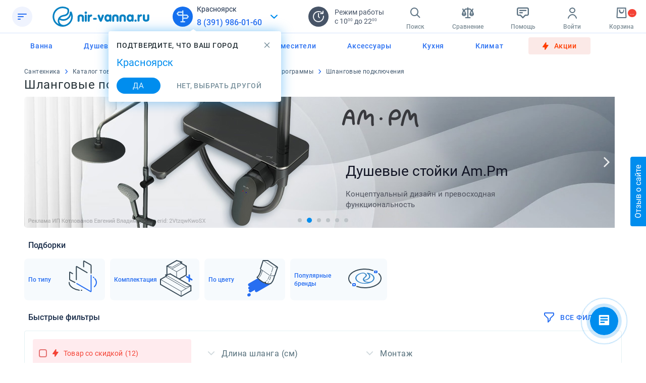

--- FILE ---
content_type: text/html; charset=UTF-8
request_url: https://krasnoyarsk.nir-vanna.ru/catalog/dushevaya-programma/shlangovye-podklyucheniya/
body_size: 76346
content:

<!DOCTYPE html>
<html lang="ru">
<head>
    <link rel="canonical" href="https://krasnoyarsk.nir-vanna.ru/catalog/dushevaya-programma/shlangovye-podklyucheniya/">    <meta name="p:domain_verify" content="40dc9b725f8f67f2097971d7964d0dfe"/>
    <meta name="viewport" class="getViewVersion" content="width=device-width, initial-scale=1, maximum-scale=1">
    <meta name="format-detection" content="telephone=no">
    <meta name="yandex-verification" content="7e1962829caf5332" />    <link rel="icon" type="image/x-icon" href="/local/templates/public/img/favicon.svg">
    <title>Шланговые подключения в Красноярске по низким ценам - купить шланговые подключения в интернет-магазине krasnoyarsk.nir-vanna.ru</title>

    
    <!-- Google Tag Manager -->
    <script>(function(w,d,s,l,i){w[l]=w[l]||[];w[l].push({'gtm.start':
                new Date().getTime(),event:'gtm.js'});var f=d.getElementsByTagName(s)[0],
            j=d.createElement(s),dl=l!='dataLayer'?'&l='+l:'';j.async=true;j.src=
            'https://www.googletagmanager.com/gtm.js?id='+i+dl;f.parentNode.insertBefore(j,f);
        })(window,document,'script','dataLayer','GTM-5VKF25K');</script>
    <!-- End Google Tag Manager -->

    <link rel="preconnect" href="https://cdn.diginetica.net/">
    <link rel="preconnect" href="https://tracking.diginetica.net/">
    <link rel="preconnect" href="https://tracking-app.diginetica.net/">

    <link href="/local/templates/public/css/jquery-ui.min.css" type="text/css" rel="stylesheet" />
    <link href="/local/templates/public/css/bootstrap.min.css" type="text/css" rel="stylesheet" />
    <link href="/local/templates/public/css/slick.min.css" type="text/css" rel="stylesheet" />
    <link href="/local/templates/public/css/jquery.mCustomScrollbar.min.css" type="text/css" rel="stylesheet" />
    <link href="/local/templates/public/css/baron.css" type="text/css" rel="stylesheet" />
    <link href="/local/templates/public/css/fonts.css?v=1060" type="text/css" rel="stylesheet" />
    <link href="/local/templates/public/css/style.css?v=1060" type="text/css" rel="stylesheet" />
    <link href="/local/templates/public/css/print.css?v=1060" type="text/css" rel="stylesheet" />
    <link href="/local/templates/public/css/product-mini.css?v=1060" type="text/css" rel="stylesheet" />
    
    <script src="/local/templates/public/js/jquery-3.4.1.min.js"></script>
    <script src="/local/templates/public/js/jquery.maskedinput.js"></script>
    <script src="/local/templates/public/js/jquery-ui.min.js"></script>
    <script src="/local/templates/public/js/bootstrap.min.js"></script>
    <script src="/local/templates/public/js/slick.min.js"></script>
    <script src="/local/templates/public/js/jquery.mCustomScrollbar.min.js"></script>
    <script src="/local/templates/public/js/baron.js"></script>
    <script src="/local/templates/public/js/swiped-events.min.js"></script>
    <script src="/local/templates/public/js/custom.js?v=1060"></script>
    <script src="/local/templates/public_2024/js/function.js?v=1060"></script>
    <script src="/local/templates/public_2024/js/script.js?v=1060"></script>
    
    
    
    <meta http-equiv="Content-Type" content="text/html; charset=UTF-8" />
<meta name="robots" content="noindex, follow" />
<meta name="keywords" content="Шланговые подключения в Красноярске купить недорого, цена, магазин, фото" />
<meta name="description" content="В интернет-магазине krasnoyarsk.nir-vanna.ru Вы можете купить шланговые подключения по низким ценам. Доставка по Красноярску и области. Подробный каталог с фото, отзывами покупателей. шланговые подключения недорого." />
<link href="/bitrix/js/ui/design-tokens/dist/ui.design-tokens.css?173497479226358" type="text/css"  rel="stylesheet" />
<link href="/bitrix/js/ui/fonts/opensans/ui.font.opensans.css?17062229992555" type="text/css"  rel="stylesheet" />
<link href="/bitrix/js/main/popup/dist/main.popup.bundle.css?175619494731694" type="text/css"  rel="stylesheet" />
<link href="/local/components/snova/landing.list/templates/main/style.css?16653875423464" type="text/css"  rel="stylesheet" />
<link href="/local/components/snova/catalog.smart.filter/templates/main/style.css?171646234934737" type="text/css"  rel="stylesheet" />
<link href="/local/templates/public/css/nouislider.min.css?16647912184055" type="text/css"  rel="stylesheet" />
<link href="/local/components/snova/catalog.smart.filter.results/templates/main/style.css?166033858914481" type="text/css"  rel="stylesheet" />
<link href="/local/components/snova/catalog.sort/templates/main/style.css?16208201857359" type="text/css"  rel="stylesheet" />
<link href="/local/components/snova/catalog.section/templates/main/style.css?171863008230782" type="text/css"  rel="stylesheet" />
<link href="/local/templates/public/components/bitrix/catalog.section/main/style.css?16670456865585" type="text/css"  rel="stylesheet" />
<link href="/local/components/snova/btn.add.to.compare/templates/.default/style.css?16880489372234" type="text/css"  rel="stylesheet" />
<link href="/local/components/snova/btn.add.to.cart/templates/.default/style.css?16541202805739" type="text/css"  rel="stylesheet" />
<link href="/local/components/snova/markeddown/templates/catalog/style.css?162082018515284" type="text/css"  rel="stylesheet" />
<link href="/local/components/snova/section.like/templates/main/style.css?16208201852251" type="text/css"  rel="stylesheet" />
<link href="/local/components/snova/section.text/templates/.default/style.css?16086333262135" type="text/css"  rel="stylesheet" />
<link href="/local/components/snova/section.brands/templates/main/style.css?17186300821121" type="text/css"  rel="stylesheet" />
<link href="/local/components/snova/flip.popup/templates/auth/style.css?16086333262103" type="text/css"  rel="stylesheet" />
<link href="/local/components/snova/flip.popup/templates/site-feedback/style.css?16208201853556" type="text/css"  rel="stylesheet" />
<link href="/local/components/snova/flip.popup/templates/show-phone/style.css?16602904716924" type="text/css"  rel="stylesheet" />
<link href="/local/components/snova/info.message.popup/templates/.default/style.css?16094276853131" type="text/css"  data-template-style="true"  rel="stylesheet" />
<link href="/local/components/snova/phone.ringostat/templates/.default/style.css?16602904711719" type="text/css"  data-template-style="true"  rel="stylesheet" />
<link href="/local/components/snova/confirm.city/templates/main/style.css?17354208595279" type="text/css"  data-template-style="true"  rel="stylesheet" />
<link href="/local/components/snova/header.links/templates/.default/style.css?166033858917468" type="text/css"  data-template-style="true"  rel="stylesheet" />
<link href="/local/components/snova/work.time/templates/main/style.css?1608633326495" type="text/css"  data-template-style="true"  rel="stylesheet" />
<link href="/local/components/snova/menu/templates/mobile.left/style.css?169945806319355" type="text/css"  data-template-style="true"  rel="stylesheet" />
<link href="/local/components/snova/catalog.menu/templates/main/style.css?169185903714302" type="text/css"  data-template-style="true"  rel="stylesheet" />
<link href="/local/templates/public/components/bitrix/breadcrumb/template2/style.css?16880489371874" type="text/css"  data-template-style="true"  rel="stylesheet" />
<link href="/local/components/snova/banners/templates/main.catalog/style.css?16602904717945" type="text/css"  data-template-style="true"  rel="stylesheet" />
<link href="/local/components/snova/form.subscribe/templates/.default/style.css?16602904713369" type="text/css"  data-template-style="true"  rel="stylesheet" />
<link href="/local/components/snova/menu/templates/main/style.css?1660290471445" type="text/css"  data-template-style="true"  rel="stylesheet" />
<link href="/local/components/snova/footer.links/templates/.default/style.css?172288805329" type="text/css"  data-template-style="true"  rel="stylesheet" />
<link href="/local/components/snova/menu/templates/social/style.css?1660290471493" type="text/css"  data-template-style="true"  rel="stylesheet" />
<link href="/local/components/snova/flip.popup.list/templates/.default/style.css?170570390025921" type="text/css"  data-template-style="true"  rel="stylesheet" />
<link href="/local/components/snova/flip.popup/templates/add-to-basket/style.css?16623586926702" type="text/css"  data-template-style="true"  rel="stylesheet" />
<link href="/local/components/snova/flip.popup/templates/buy-one-click/style.css?16086333261380" type="text/css"  data-template-style="true"  rel="stylesheet" />
<link href="/local/components/snova/flip.popup/templates/order-info/style.css?160863332611416" type="text/css"  data-template-style="true"  rel="stylesheet" />
<link href="/local/components/snova/flip.popup/templates/compare-new/style.css?169332835424336" type="text/css"  data-template-style="true"  rel="stylesheet" />
<link href="/local/components/snova/catalog.compare/templates/main/style.css?16086333261226" type="text/css"  data-template-style="true"  rel="stylesheet" />
<link href="/local/components/snova/flip.popup/templates/result/style.css?1608633326433" type="text/css"  data-template-style="true"  rel="stylesheet" />
<link href="/local/components/snova/flip.popup/templates/change-city/style.css?16086333269768" type="text/css"  data-template-style="true"  rel="stylesheet" />
<link href="/local/components/snova/flip.popup/templates/tileCalc/style.css?16588176139392" type="text/css"  data-template-style="true"  rel="stylesheet" />
<link href="/local/components/snova/flip.popup/templates/youtube-card/style.css?17308215371502" type="text/css"  data-template-style="true"  rel="stylesheet" />
<script>if(!window.BX)window.BX={};if(!window.BX.message)window.BX.message=function(mess){if(typeof mess==='object'){for(let i in mess) {BX.message[i]=mess[i];} return true;}};</script>
<script>(window.BX||top.BX).message({"JS_CORE_LOADING":"Загрузка...","JS_CORE_NO_DATA":"- Нет данных -","JS_CORE_WINDOW_CLOSE":"Закрыть","JS_CORE_WINDOW_EXPAND":"Развернуть","JS_CORE_WINDOW_NARROW":"Свернуть в окно","JS_CORE_WINDOW_SAVE":"Сохранить","JS_CORE_WINDOW_CANCEL":"Отменить","JS_CORE_WINDOW_CONTINUE":"Продолжить","JS_CORE_H":"ч","JS_CORE_M":"м","JS_CORE_S":"с","JSADM_AI_HIDE_EXTRA":"Скрыть лишние","JSADM_AI_ALL_NOTIF":"Показать все","JSADM_AUTH_REQ":"Требуется авторизация!","JS_CORE_WINDOW_AUTH":"Войти","JS_CORE_IMAGE_FULL":"Полный размер"});</script>

<script src="/bitrix/js/main/core/core.js?1756195096511455"></script>

<script>BX.Runtime.registerExtension({"name":"main.core","namespace":"BX","loaded":true});</script>
<script>BX.setJSList(["\/bitrix\/js\/main\/core\/core_ajax.js","\/bitrix\/js\/main\/core\/core_promise.js","\/bitrix\/js\/main\/polyfill\/promise\/js\/promise.js","\/bitrix\/js\/main\/loadext\/loadext.js","\/bitrix\/js\/main\/loadext\/extension.js","\/bitrix\/js\/main\/polyfill\/promise\/js\/promise.js","\/bitrix\/js\/main\/polyfill\/find\/js\/find.js","\/bitrix\/js\/main\/polyfill\/includes\/js\/includes.js","\/bitrix\/js\/main\/polyfill\/matches\/js\/matches.js","\/bitrix\/js\/ui\/polyfill\/closest\/js\/closest.js","\/bitrix\/js\/main\/polyfill\/fill\/main.polyfill.fill.js","\/bitrix\/js\/main\/polyfill\/find\/js\/find.js","\/bitrix\/js\/main\/polyfill\/matches\/js\/matches.js","\/bitrix\/js\/main\/polyfill\/core\/dist\/polyfill.bundle.js","\/bitrix\/js\/main\/core\/core.js","\/bitrix\/js\/main\/polyfill\/intersectionobserver\/js\/intersectionobserver.js","\/bitrix\/js\/main\/lazyload\/dist\/lazyload.bundle.js","\/bitrix\/js\/main\/polyfill\/core\/dist\/polyfill.bundle.js","\/bitrix\/js\/main\/parambag\/dist\/parambag.bundle.js"]);
</script>
<script>BX.Runtime.registerExtension({"name":"ui.design-tokens","namespace":"window","loaded":true});</script>
<script>BX.Runtime.registerExtension({"name":"ui.fonts.opensans","namespace":"window","loaded":true});</script>
<script>BX.Runtime.registerExtension({"name":"main.popup","namespace":"BX.Main","loaded":true});</script>
<script>BX.Runtime.registerExtension({"name":"popup","namespace":"window","loaded":true});</script>
<script>(window.BX||top.BX).message({"LANGUAGE_ID":"ru","FORMAT_DATE":"DD.MM.YYYY","FORMAT_DATETIME":"DD.MM.YYYY HH:MI:SS","COOKIE_PREFIX":"BITRIX_SM","SERVER_TZ_OFFSET":"18000","UTF_MODE":"Y","SITE_ID":"s1","SITE_DIR":"\/","USER_ID":"","SERVER_TIME":1769256103,"USER_TZ_OFFSET":0,"USER_TZ_AUTO":"Y","bitrix_sessid":"971e4c0cb400947b4a2016f0014a4e03"});</script>


<script src="/bitrix/js/main/popup/dist/main.popup.bundle.js?1756195096119116"></script>
<meta property="ya:interaction" content="XML_FORM" />
<meta property="ya:interaction:url" content="https://krasnoyarsk.nir-vanna.ru/catalog/dushevaya-programma/shlangovye-podklyucheniya/?mode=xml" />

<script>
	if(window.location.host === 'perm.nir-vanna.ru'){
		(function(w,d,u){
			var s=d.createElement('script');s.async=true;s.src=u+'?'+(Date.now()/60000|0);
			var h=d.getElementsByTagName('script')[0];h.parentNode.insertBefore(s,h);
		})(window,document,'https://cdn-ru.bitrix24.ru/b971343/crm/site_button/loader_5_92ckla.js');
	} else {
		(function(w,d,u){
			var s=d.createElement('script');s.async=true;s.src=u+'?'+(Date.now()/60000|0);
			var h=d.getElementsByTagName('script')[0];h.parentNode.insertBefore(s,h);
		})(window,document,'https://cdn-ru.bitrix24.ru/b971343/crm/site_button/loader_2_p9kjvo.js');
	}
</script>

<!--'start_frame_cache_TVwM3R'--><!-- Bitrix24.LiveChat external config -->
<script>
	window.addEventListener('onBitrixLiveChat', function(event)
	{
		var config = {'user':{'hash':'155012334169c9d58af88af466a890e1','name':'','lastName':'','email':''},'firstMessage':'[b]Страна пользователя[/b]: [ZW] ZIMBABWE[br][br][b]Сайт[/b]: #VAR_HOST#[br][b]Страница сайта[/b]: #VAR_PAGE#'};
		var widget = event.detail.widget;

		widget.setUserRegisterData(
			config.user
		);
		widget.setCustomData(
			config.firstMessage.replace('#VAR_HOST#', location.hostname).replace('#VAR_PAGE#', '[url='+location.href+']'+(document.title || location.href)+'[/url]')
		);

	
	});
</script>
<!-- /Bitrix24.LiveChat external config -->
<!--'end_frame_cache_TVwM3R'-->



<script src="/local/components/snova/info.message.popup/templates/.default/script.js?16086333261254"></script>
<script src="/local/components/snova/confirm.city/templates/main/script.js?16944703792222"></script>
<script src="/local/components/snova/header.links/templates/.default/script.js?16935901604348"></script>
<script src="/local/components/snova/menu/templates/mobile.left/script.js?16880500341067"></script>
<script src="/local/components/snova/catalog.menu/templates/main/script.js?1639985214190"></script>
<script src="/local/components/snova/banners/templates/main.catalog/script.js?16602904711880"></script>
<script src="/local/components/snova/form.subscribe/templates/.default/script.js?16086333261956"></script>
<script src="/local/components/snova/flip.popup.list/templates/.default/script.js?17307512019513"></script>
<script src="/local/components/snova/flip.popup/templates/add-to-basket/script.js?1608633326735"></script>
<script src="/local/components/snova/flip.popup/templates/buy-one-click/script.js?17459560736973"></script>
<script src="/local/components/snova/flip.popup/templates/order-info/script.js?16086333266589"></script>
<script src="/local/components/snova/catalog.compare/templates/main/script.js?169333748714221"></script>
<script src="/local/components/snova/flip.popup/templates/tileCalc/script.js?166538754211857"></script>
<script src="/local/components/snova/flip.popup/templates/youtube-card/script.js?1730383845192"></script>
<script src="/local/components/snova/catalog.smart.filter/templates/main/script.js?174134663645532"></script>
<script src="/local/templates/public/js/nouislider.min.js?158434962723457"></script>
<script src="/local/templates/public/js/jquery.animateNumber.min.js?15843496271391"></script>
<script src="/local/components/snova/catalog.smart.filter.results/templates/main/script.js?17222633596683"></script>
<script src="/local/components/snova/catalog.sort/templates/main/script.js?1620820185914"></script>
<script src="/local/components/snova/catalog.section/templates/main/script.js?17222633594442"></script>
<script src="/local/templates/public/components/bitrix/catalog.section/main/script.js?16257279069307"></script>
<script src="/local/components/snova/btn.add.to.compare/templates/.default/script.js?17234881114304"></script>
<script src="/local/components/snova/btn.add.to.cart/templates/.default/script.js?17561588594785"></script>
<script src="/local/components/snova/markeddown/templates/catalog/script.js?17266494671794"></script>
<script src="/local/components/snova/section.like/templates/main/script.js?1608633326705"></script>
<script src="/local/components/snova/section.text/templates/.default/script.js?1608633326805"></script>
<script src="/local/components/snova/flip.popup/templates/auth/script.js?16086333266034"></script>
<script src="/local/components/snova/flip.popup/templates/site-feedback/script.js?16933374873846"></script>
<script src="/local/components/snova/flip.popup/templates/show-phone/script.js?172753837816703"></script>


    <meta property="og:title" content="Шланговые подключения в Красноярске по низким ценам - купить шланговые подключения в интернет-магазине krasnoyarsk.nir-vanna.ru">
    <meta property="og:description" content="В интернет-магазине krasnoyarsk.nir-vanna.ru Вы можете купить шланговые подключения по низким ценам. Доставка по Красноярску и области. Подробный каталог с фото, отзывами покупателей. шланговые подключения недорого.">
    <meta property="og:type" content="website">

            <meta property="og:image" content="https:///upload/iblock/93b/ox604uluqz80mrjfa4uv92xb7y8d85f1/1170kh260_CZ_stoyki_2.png">
                <meta property="og:url" content="https://krasnoyarsk.nir-vanna.ru/catalog/dushevaya-programma/shlangovye-podklyucheniya/">
    
    

    <script>
        window.dataLayer = window.dataLayer || [];
        var hitTime = createHitDateStamp();
        var sessionId = createSessionId();

        // Функция создания Session Id
        function createSessionId() {
            var currentDate = (function () {
                    var today = new Date();
                    var dd = today.getDate().toString();
                    var mm = (today.getMonth()+1).toString();
                    var yyyy = today.getFullYear().toString();
                    if (dd.length<2) {
                        dd = '0' + dd;
                    }
                    if (mm.length<2) {
                        mm = '0' + mm;
                    }
                    return dd + mm + yyyy;
                }
            )();
            var randomNumberString = Math.floor((Math.random() * 10000000) + 1).toString();
            var randomEightDigitNumber = (function () {
                if (randomNumberString.length === 8) {
                    return randomNumberString;
                }
                else {
                    while (randomNumberString.length < 8) {
                        randomNumberString = '0' + randomNumberString;
                    }
                    return randomNumberString;
                }
            }) ();
            return currentDate + '|' + randomEightDigitNumber;
        }

        // Функция создания Hit Date
        function createHitDateStamp() {
            var now = new Date();
            var tzo = -now.getTimezoneOffset();
            var dif = tzo >= 0 ? '+' : '-';
            var pad = function(num) {
                var norm = Math.abs(Math.floor(num));
                return (norm < 10 ? '0' : '') + norm;
            };
            return now.getDate()
                + '.' + pad(now.getMonth()+1)
                + '.' + pad(now.getFullYear())
                + '|' + pad(now.getHours())
                + ':' + pad(now.getMinutes())
                + ':' + pad(now.getSeconds())
                + '|' + 'UTC' + dif + pad(tzo / 60) + ':' + pad(tzo % 60);
        }
    </script>

    <!-- Rating Mail.ru counter -->
    <script type="text/javascript">
        var _tmr = window._tmr || (window._tmr = []);
        _tmr.push({id: "3258297", type: "pageView", start: (new Date()).getTime(), pid: "0"});
        (function (d, w, id) {
            if (d.getElementById(id)) return;
            var ts = d.createElement("script"); ts.type = "text/javascript"; ts.async = true; ts.id = id;
            ts.src = "https://top-fwz1.mail.ru/js/code.js";
            var f = function () {var s = d.getElementsByTagName("script")[0]; s.parentNode.insertBefore(ts, s);};
            if (w.opera == "[object Opera]") { d.addEventListener("DOMContentLoaded", f, false); } else { f(); }
        })(document, window, "topmailru-code");
    </script><noscript><div>
            <img src="https://top-fwz1.mail.ru/counter?id=3258297;js=na" style="border:0;position:absolute;left:-9999px;" alt="Top.Mail.Ru" />
        </div></noscript>
    <!-- //Rating Mail.ru counter -->

    
        <script src="https://cdn.diginetica.net/222/client.js" async defer></script>

</head>


<body class=" catalog">

<!-- Google Tag Manager (noscript) -->
<noscript><iframe src="https://www.googletagmanager.com/ns.html?id=GTM-5VKF25K" height="0" width="0" style="display:none;visibility:hidden"></iframe></noscript>
<!-- End Google Tag Manager (noscript) -->

    <!--snova.pageoptimize.full_css-->
    <!--snova.pageoptimize.full_js-->


<div class="wrapper">
    <div class="main-wrapper">

        
                        <!--'start_frame_cache_info-message-composite'-->
        <div id="info-message-block" class="info-message-block fix hidden">
            <span class="info-message-text container">
                <span style="font-size: 14pt;">Уважаемые покупатели!<b> </b>Обратите внимание на режим работы интернет-магазина в новогодние праздники! <b>1 и 2 января 2026 - выходные дни, 3-11 января 2026 - 7:00-18:00 мск.</b></span><br>                <div class="info-message-close modal-close"></div>
            </span>
        </div>
        <!--'end_frame_cache_info-message-composite'-->

            <a href="/" class="logo-for-print" title="интернет магазин сантехники">
                <img src="/local/templates/public/img/logo.png" alt="logo" title="logo">
            </a>

            <header id="header">
                                <div id="headTop" class="head-top navbar navbar-fixed-top">
                    <div class="container container-full">
                        <div class="row collapse navbar-collapse">
                            <div class="header-logo-wrapper">
                                <div class="menu-button js-menu-button nir-burger"></div>

                                <div class="logo">
                                    <a href="/" title="интернет магазин сантехники"></a>
                                </div>
                            </div>

                                                            <div class="header-contacts-wrapper">
                                    <div class="header-contacts">

                                        <div class="header-contacts-icon nir-location-new"></div>

                                        <div class="header-contacts-wrap">
                                            <div class="header-city flip-popup-link" id="change-city-popup" data-popup="change-city">
                                                <!--'start_frame_cache_header_city'-->                                                                                                <div class="header-city-name">
                                                    Красноярск                                                </div>
                                                <!--'end_frame_cache_header_city'-->                                            </div>
                                            <div class="header-tel">
                                                <!--'start_frame_cache_pP5zoQ'-->            <a href="tel:83919860160" class="zphone ringo-krasnoyarsk">8 (391) 986-01-60</a>
    <!--'end_frame_cache_pP5zoQ'-->                                            </div>
                                        </div>
                                        <i class="nir-arrow-round" id="change-city-popup" data-popup="change-city"></i>
                                    </div>

                                    <div class="confirm-city" id="confirm-city" style="display:none;">
    <div class="confirm-city__close nir-cross"></div>
    <div class="confirm-city__wrapper">
        <div class="confirm-city__info">
            <div class="confirm-city__header">подтвердите, что ваш город</div>

            <div class="confirm-city__name">
                <!--'start_frame_cache_uaYuuS'-->                Красноярск                <!--'end_frame_cache_uaYuuS'-->            </div>
        </div>
        <div class="confirm-city__choice">
            <!--'start_frame_cache_dIZJJG'-->            <a href="" data-region="69892" data-city="246" class="confirm-city__btn confirm-city__approve">да</a>
            <!--'end_frame_cache_dIZJJG'-->
            <span class="confirm-city__btn confirm-city__disprove">нет<span>, выбрать другой </span></span>
        </div>
    </div>
</div>
                                    <div class="work-time">
                                        <div class="work-time-icon nir-clock"></div>
                                        <div class="work-time-wrap">
                                            <div class="work-time__title">Режим работы</div>
                                            <div class="work-time__desc">
                                                <!--'start_frame_cache_header_city_menu'-->с 10<span>00</span> до 22<span>00</span><!--'end_frame_cache_header_city_menu'-->                                            </div>
                                        </div>
                                    </div>
                                </div>

                                <div class="header-links-block">
                                    
<ul class="navbar-right header-links">
    <!--noindex-->

    <li class="header-links__item search__button">
        <i class="nir-search"></i>
        <span class="header-links-title">Поиск</span>
    </li>

    <li class="header-links__item header-cart  header-compare compare-link-open">
        <a href="javascript:void(0);" class="shopping-cart nir-scales-new">
            <!--'start_frame_cache_header-links-compare'--><!--'end_frame_cache_header-links-compare'-->        </a>
        <span class="header-links-title">Сравнение</span>
    </li>

    
    <li class="header-links__item header-cart header-feedback">
        <a href="javascript:void(0);" class="shopping-cart nir-message open-show-phone" data-type="leedback"></a>
        <span class="header-links-title">Помощь</span>
        <div class="header-links-info" style="display: none">
            <span class="header-links-info-text">Остались вопросы? </span>
            <span class="header-links-info-text">С радостью ответим на них!</span>
            <i class="nir-cross"></i>
        </div>
        <div class="sub-block sub-block-profile dropdown-menu"></div>
    </li>

    <li class="header-links__item header-cart header-profile dropdown js-dropdown-wrap">
        <a href="javascript:void(0);" class="shopping-cart js-dropdown-toggle nir-profile"></a>
        <span class="header-links-title">
                            Войти
                    </span>

        <div class="sub-block sub-block-profile dropdown-menu">
            <div class="basket-box">
                <ul class="basket-list">
                    <li class="nir-logs">
                        <!--'start_frame_cache_header-links-auth'-->                            <a href="javascript:void(0);" class="nir-log-in flip-popup-link" data-popup="auth">Войти</a>
                        <!--'end_frame_cache_header-links-auth'-->                    </li>
                    <li>
                        <a href="javascript:void(0);" class="nir-check-order flip-popup-link" data-popup="order-info">Узнать статус заказа</a>
                    </li>
                </ul>
            </div>
        </div>
    </li>

	<li class="header-links__item header-cart header-basket">
        <a href="/personal/order/make/" class="shopping-cart nir-cart">
            <span class="basket-count">...</span>
        </a>
        <span class="header-links-title">Корзина</span>
    </li>

</ul>
                                </div>

                                                    </div>
                    </div>

                    <div id="menu" class="megamenu">
                        <div class="megamenu-swipe-close"></div>
                        <div class="megamenu-inner mCustomScrollbar">
                            <div class="megamenu-top">Меню</div>
                            <div class="tablet-menu">
                                <div class="header-links__item">
                                                                            <a href="javascript:void(0);" class="link-log flip-popup-link" data-popup="auth">
                                            <i class="nir-menu-login"></i>
                                            <span class="header-links__title">Войти</span>
                                        </a>
                                                                    </div>

                                <div class="header-links__item">
                                    <a href="javascript:void(0);" class="link-log flip-popup-link" data-popup="order-info">
                                        <i class="nir-menu-order-status"></i>
                                        <span class="header-links__title">Статус заказа</span>
                                    </a>
                                </div>

                                <div class="header-links__item">
                                    <a href="javascript:void(0);" class="link-log open-show-phone" data-popup="leedback">
                                        <i class="nir-menu-help"></i>
                                        <span class="header-links__title">Помощь</span>
                                    </a>
                                </div>

                                                            </div>

                            <div class="city">
                                <div class="mob-form-city clearfix">
                                    <div class="city-block">
                                        <i class="nir-menu-geo"></i>
                                        <div>
                                                                                        <div class="city-block__town">Красноярск</div>
                                            <div class="city-block__region">Красноярский край</div>
                                                                                    </div>
                                    </div>

                                    <div class="phone-block">
                                                                                    <i class="nir-new-phone"></i>
                                            <!--'start_frame_cache_SDNwRk'-->            <a href="tel:83919860160" class="zphone ringo-krasnoyarsk city__phone">8 (391) 986-01-60</a>
    <!--'end_frame_cache_SDNwRk'-->                                    </div>

                                    <div class="work-block">
                                        <a href="/about/contacts/">
                                            <i class="nir-clock"></i>
                                            
<div class="work-time-list">
                    <div class="work-time-item">
                    ежедневно&nbsp;<span class="work-time-sup">с 10<span>00</span> до 22<span>00</span></span>
                </div>
                    </div>                                        </a>
                                    </div>
                                </div>
                            </div>

                            <div id="menuInner" class="navbar-collapse">
                                
<div class="menu-sub hovermenu" itemtype="http://schema.org/SiteNavigationElement">
            <a class="m__i l-s m__l clearfix" itemprop="url" href="/about/dostavka/">
            <span class="hovermenu-link nir-menu-delivery">Доставка</span>
        </a>
            <a class="m__i l-s m__l clearfix" itemprop="url" href="/about/oplata/">
            <span class="hovermenu-link nir-menu-payment">Оплата</span>
        </a>
            <a class="m__i l-s m__l clearfix" itemprop="url" href="/about/garantiya/">
            <span class="hovermenu-link nir-menu-return">Обмен и возврат</span>
        </a>
            <a class="m__i l-s m__l clearfix" itemprop="url" href="/about/">
            <span class="hovermenu-link nir-menu-about">О компании</span>
        </a>
            <a class="m__i l-s m__l clearfix" itemprop="url" href="/about/contacts/">
            <span class="hovermenu-link nir-menu-contacts">Контакты</span>
        </a>
            <a class="m__i l-s m__l clearfix" itemprop="url" href="/eto-interesno/">
            <span class="hovermenu-link nir-menu-news">Это  интересно!</span>
        </a>
            <a class="m__i l-s m__l clearfix" itemprop="url" href="/brands/">
            <span class="hovermenu-link nir-menu-brands">Бренды</span>
        </a>
            <a class="m__i l-s m__l clearfix" itemprop="url" href="/stock/">
            <span class="hovermenu-link nir-menu-sale">Наши скидки</span>
        </a>
    </div>

                            </div>
                        </div>
                        <div class="megamenu-popup-bg"></div>
                    </div>
                </div>

                                    <div class="navbar-padding"></div>

                    <div class="navbar head-bot" >
                        <div class="header-nav" >
                            
<div class="container container-full">
    <div class="menu">
        <ul class="nav navbar-nav js-navbar-nav" id="nav-sections-menu">
                            				<li class="menu-item js-submenu ">
                    <a href="/catalog/vanny/" class="menu-link  nir-lightning">
                        Ванна                    </a>
                    <div class="submenu-tab js-submenu-wrap">
                        <div class="container">
                                                            <div class="row">
                                    <div class="col-lg-11">
                                        <a class="submenu__heading nir-catalog-1412" href="/catalog/vanny/">Ванны</a>
                                    </div>
                                </div>
                            
                            <div class="row">
                                                                        <div class="col-lg-2">
                                            <a class="sub__t linked" href="/catalog/akrilovye-vanny/">
                                                Акриловые ванны                                            </a>

                                                                                            <div class="menu-list">
                                                                                                            <a class="m-l__i" href="/catalog/akrilovye-vanny/pryamougolnye/">прямоугольные</a>
                                                                                                            <a class="m-l__i" href="/catalog/akrilovye-vanny/asimmetrichnye/">асимметричные</a>
                                                                                                            <a class="m-l__i" href="/catalog/akrilovye-vanny/chetvert-kruga/">четверть круга</a>
                                                                                                            <a class="m-l__i" href="/catalog/akrilovye-vanny/neobychnye/">овальные и нестандартные</a>
                                                                                                            <a class="m-l__i" href="/catalog/akrilovye-vanny/s-gidromassazhem/">с гидромассажем</a>
                                                                                                            <a class="m-l__i" href="/catalog/akrilovye-vanny/otdelnostoyashchie/">отдельностоящие</a>
                                                                                                            <a class="m-l__i" href="/catalog/akrilovye-vanny/shirina-60/">ширина 60 см</a>
                                                                                                            <a class="m-l__i" href="/catalog/akrilovye-vanny/malenkie/">длина до 150 см</a>
                                                                                                            <a class="m-l__i" href="/catalog/akrilovye-vanny/150/">длина 150 см</a>
                                                                                                            <a class="m-l__i" href="/catalog/akrilovye-vanny/160/">длина 160 см</a>
                                                                                                            <a class="m-l__i" href="/catalog/akrilovye-vanny/170/">длина 170 см</a>
                                                                                                            <a class="m-l__i" href="/catalog/akrilovye-vanny/180/">длина больше 180 см</a>
                                                                                                            <a class="m-l__i" href="/catalog/akrilovye-vanny/evropeyskie/">Европейские</a>
                                                                                                            <a class="m-l__i" href="/catalog/akrilovye-vanny/ovalnye-pristennye/">овальные пристенные</a>
                                                                                                    </div>
                                            
                                                                                    </div>
                                                                            <div class="col-lg-2">
                                            <a class="sub__t linked" href="/catalog/vanny-iz-litevogo-mramora/">
                                                Ванны из литьевого мрамора                                            </a>

                                                                                            <div class="menu-list">
                                                                                                            <a class="m-l__i" href="/catalog/vanny-iz-litevogo-mramora/pryamougolnye/">прямоугольные</a>
                                                                                                            <a class="m-l__i" href="/catalog/vanny-iz-litevogo-mramora/uglovye-iz/">угловые</a>
                                                                                                            <a class="m-l__i" href="/catalog/vanny-iz-litevogo-mramora/ovalnye/">овальные</a>
                                                                                                            <a class="m-l__i" href="/catalog/vanny-iz-litevogo-mramora/dlya-dvoikh/">для двоих</a>
                                                                                                            <a class="m-l__i" href="/catalog/vanny-iz-litevogo-mramora/tsvetnye/">цветные</a>
                                                                                                            <a class="m-l__i" href="/catalog/vanny-iz-litevogo-mramora/otdelnostoyashchie/">отдельностоящие</a>
                                                                                                            <a class="m-l__i" href="/catalog/vanny-iz-litevogo-mramora/do-150-sm/">длина до 150 см</a>
                                                                                                            <a class="m-l__i" href="/catalog/vanny-iz-litevogo-mramora/150/">длина 150 см</a>
                                                                                                            <a class="m-l__i" href="/catalog/vanny-iz-litevogo-mramora/160/">длина 160 см</a>
                                                                                                            <a class="m-l__i" href="/catalog/vanny-iz-litevogo-mramora/170/">длина 170 см</a>
                                                                                                            <a class="m-l__i" href="/catalog/vanny-iz-litevogo-mramora/ot-180-sm/">длина больше 180 см</a>
                                                                                                    </div>
                                            
                                                                                                <a class="sub__t linked" href="/catalog/gidromassazhnye-spa-basseyny/">
                                                        Гидромассажные СПА-бассейны                                                    </a>
                                                                                                            <div class="menu-list">
                                                                                                                            <a class="m-l__i" href="/catalog/gidromassazhnye-spa-basseyny/bolshe-180-sm/">длина больше 180 см</a>
                                                                                                                            <a class="m-l__i" href="/catalog/gidromassazhnye-spa-basseyny/s-khromoterapiey/">с хромотерапией</a>
                                                                                                                            <a class="m-l__i" href="/catalog/gidromassazhnye-spa-basseyny/chetvert-kruga/">четверть круга</a>
                                                                                                                    </div>
                                                                                                                                                                                        </div>
                                                                            <div class="col-lg-2">
                                            <a class="sub__t linked" href="/catalog/stalnye-vanny/">
                                                Стальные ванны                                            </a>

                                                                                            <div class="menu-list">
                                                                                                            <a class="m-l__i" href="/catalog/stalnye-vanny/150/">длина 150 см</a>
                                                                                                            <a class="m-l__i" href="/catalog/stalnye-vanny/160/">длина 160 см</a>
                                                                                                            <a class="m-l__i" href="/catalog/stalnye-vanny/170/">длина 170 см</a>
                                                                                                            <a class="m-l__i" href="/catalog/stalnye-vanny/180/">длина 180 см</a>
                                                                                                            <a class="m-l__i" href="/catalog/stalnye-vanny/200/">длина 200 см</a>
                                                                                                    </div>
                                            
                                                                                                <a class="sub__t linked" href="/catalog/chugunnye-vanny/">
                                                        Чугунные ванны                                                    </a>
                                                                                                            <div class="menu-list">
                                                                                                                            <a class="m-l__i" href="/catalog/chugunnye-vanny/150/">длина 150 см</a>
                                                                                                                            <a class="m-l__i" href="/catalog/chugunnye-vanny/170/">длина 170 см</a>
                                                                                                                            <a class="m-l__i" href="/catalog/chugunnye-vanny/180/">длина 180 см</a>
                                                                                                                    </div>
                                                                                                                                                        <a class="sub__t linked" href="/catalog/vanny-iz-poliefirnoy-smoly/">
                                                        Ванны из полиэфирной смолы                                                    </a>
                                                                                                            <div class="menu-list">
                                                                                                                            <a class="m-l__i" href="/catalog/vanny-iz-poliefirnoy-smoly/dlina-160-sm/">длина 160 см</a>
                                                                                                                            <a class="m-l__i" href="/catalog/vanny-iz-poliefirnoy-smoly/dlina-180-sm/">длина 180 см</a>
                                                                                                                    </div>
                                                                                                                                                                                        </div>
                                                                            <div class="col-lg-2">
                                            <a class="sub__t linked" href="/catalog/dushevye-ograzhdeniya/dushevye-shtorki/">
                                                Шторки на ванну                                            </a>

                                                                                            <div class="menu-list">
                                                                                                            <a class="m-l__i" href="/catalog/dushevye-ograzhdeniya/skladnye-steklyannye-shtorki-dlya-vannoj/">складные</a>
                                                                                                            <a class="m-l__i" href="/catalog/dushevye-ograzhdeniya/razdvizhnye-steklyannye-shtorki-dlya-vannoj/">раздвижные</a>
                                                                                                            <a class="m-l__i" href="/catalog/dushevye-ograzhdeniya/steklyannye-shtorki-nepodvizhnye/">неподвижные</a>
                                                                                                            <a class="m-l__i" href="/catalog/dushevye-ograzhdeniya/steklyannye-shtorki-raspashnye/">распашные</a>
                                                                                                            <a class="m-l__i" href="/catalog/dushevye-ograzhdeniya/dushevye-shtorki/">прозрачные</a>
                                                                                                            <a class="m-l__i" href="/catalog/dushevye-ograzhdeniya/matovye-shtorkixvannu/">матовые</a>
                                                                                                    </div>
                                            
                                                                                                <a class="sub__t">
                                                        Дополнительное оборудование                                                    </a>
                                                                                                            <div class="menu-list">
                                                                                                                            <a class="m-l__i" href="/catalog/vanny/gidromassazhnoe-oborudovanie/">гидромассажные системы</a>
                                                                                                                            <a class="m-l__i" href="/catalog/smesiteli/na-bort-vanny/">смесители на борт ванны</a>
                                                                                                                            <a class="m-l__i" href="/catalog/smesiteli/polnye/">смесители напольные</a>
                                                                                                                            <a class="m-l__i" href="/catalog/vanny/karnizy/">карнизы</a>
                                                                                                                            <a class="m-l__i" href="/catalog/vanny/paneli/">экраны для ванн</a>
                                                                                                                            <a class="m-l__i" href="/catalog/vanny/paneli/razdvizhnye/">экраны раздвижные</a>
                                                                                                                            <a class="m-l__i" href="/catalog/dushevaya-programma/stoyki/">душевые стойки</a>
                                                                                                                            <a class="m-l__i" href="/catalog/dlya-vann/slivy-perelivy/">сливы-переливы</a>
                                                                                                                    </div>
                                                                                                                                                                                        </div>
                                                                    
                                
                                    <div class="col-lg-4 promo-block">
                                        <div class="promo">
                                                                                            <a href="javascript:void(0);" data-href="/catalog/akrilovye-vanny/poseidon/" onclick="AddStatClickBanners(2722480);">
                                                    <img src="" class="promo-hidden" data-src="/upload/iblock/bde/vq8ghuhx4lbsehzo06835f1qd0650ry5/menu_horizontal_e.jpg" alt="ванны Poseidon">
                                                </a>
                                                                                            <a href="javascript:void(0);" data-href="/catalog/paneli/?arrFilter_catalog_1385_3585335796=Y&arrFilter_catalog_3299_3304912080=Y&set_filter=y" onclick="AddStatClickBanners(2751889);">
                                                    <img src="" class="promo-hidden" data-src="/upload/iblock/05e/230fhri7bupvtlsr3jx311am6g6b3lem/menu_horizontal_e.jpg" alt="панель 1марка">
                                                </a>
                                                                                    </div>
                                    </div>
                                                            </div>
                        </div>
                    </div>
                </li>
                            				<li class="menu-item js-submenu ">
                    <a href="/catalog/dushevye-kabiny/" class="menu-link  nir-lightning">
                        Душевая                    </a>
                    <div class="submenu-tab js-submenu-wrap">
                        <div class="container">
                                                            <div class="row">
                                    <div class="col-lg-11">
                                        <a class="submenu__heading nir-catalog-1414" href="/catalog/dushevye-kabiny/">Душевая</a>
                                    </div>
                                </div>
                            
                            <div class="row">
                                                                        <div class="col-lg-2">
                                            <a class="sub__t linked" href="/catalog/dushevye-kabiny/">
                                                Душевые кабины                                            </a>

                                                                                            <div class="menu-list">
                                                                                                            <a class="m-l__i" href="/catalog/dushevye-kabiny/chetvert-kruga/">четверть круга</a>
                                                                                                            <a class="m-l__i" href="/catalog/dushevye-kabiny/asimmetrichnye/">асимметричные</a>
                                                                                                            <a class="m-l__i" href="/catalog/dushevye-kabiny/pyatiugolnye/">пятиугольные</a>
                                                                                                            <a class="m-l__i" href="/catalog/dushevye-kabiny/pryamougolnie/">прямоугольные</a>
                                                                                                            <a class="m-l__i" href="/catalog/dushevye-kabiny/s-vysokim-poddonom/">с высоким поддоном</a>
                                                                                                            <a class="m-l__i" href="/catalog/dushevye-kabiny/so-srednim-poddonom/">со средним поддоном</a>
                                                                                                            <a class="m-l__i" href="/catalog/dushevye-kabiny/s-nkim-poddonom/">с низким поддоном</a>
                                                                                                            <a class="m-l__i" href="/catalog/dushevye-kabiny/otkrytye-bez-kryshi/">открытые (без крыши)</a>
                                                                                                            <a class="m-l__i" href="/catalog/dushevye-kabiny/s-vannoy/">душевые боксы</a>
                                                                                                            <a class="m-l__i" href="/catalog/dushevye-kabiny/s-gidromassazhem/">с гидромассажем</a>
                                                                                                            <a class="m-l__i" href="/catalog/dushevye-kabiny/80-na-80/">80x80</a>
                                                                                                            <a class="m-l__i" href="/catalog/dushevye-kabiny/80-na-90/">80х90</a>
                                                                                                            <a class="m-l__i" href="/catalog/dushevye-kabiny/90-na-90/">90x90</a>
                                                                                                            <a class="m-l__i" href="/catalog/dushevye-kabiny/100-na-100/">100x100</a>
                                                                                                            <a class="m-l__i" href="/catalog/dushevye-kabiny/120-na-80/">120х80</a>
                                                                                                    </div>
                                            
                                                                                    </div>
                                                                            <div class="col-lg-2">
                                            <a class="sub__t linked" href="/catalog/dushevye-ograzhdeniya/">
                                                Душевые ограждения                                            </a>

                                                                                            <div class="menu-list">
                                                                                                            <a class="m-l__i" href="/catalog/dushevye-ograzhdeniya/dveri-v-nishu/">душевые двери в нишу</a>
                                                                                                            <a class="m-l__i" href="/catalog/dushevye-ograzhdeniya/dushevye-ugolki/">душевые уголки</a>
                                                                                                            <a class="m-l__i" href="/catalog/dushevye-ograzhdeniya/shtorki/">душевые шторки</a>
                                                                                                            <a class="m-l__i" href="/catalog/dushevye-ograzhdeniya/chetvert-kruga/">четверть круга</a>
                                                                                                            <a class="m-l__i" href="/catalog/dushevye-ograzhdeniya/kvadratnye/">квадратные</a>
                                                                                                            <a class="m-l__i" href="/catalog/dushevye-ograzhdeniya/pryamougolnye/">прямоугольные</a>
                                                                                                            <a class="m-l__i" href="/catalog/dushevye-ograzhdeniya/pyatiugolnye/">пятиугольные</a>
                                                                                                            <a class="m-l__i" href="/catalog/dushevye-ograzhdeniya/matovoe-steklo/">с матовым стеклом</a>
                                                                                                            <a class="m-l__i" href="/catalog/dushevye-ograzhdeniya/dushevye-peregorodki/">walk-in (свободный вход)</a>
                                                                                                            <a class="m-l__i" href="/catalog/dushevye-ograzhdeniya/80x80/">80x80</a>
                                                                                                            <a class="m-l__i" href="/catalog/dushevye-ograzhdeniya/90x90/">90x90</a>
                                                                                                            <a class="m-l__i" href="/catalog/dushevye-ograzhdeniya/100x100/">100x100</a>
                                                                                                            <a class="m-l__i" href="/catalog/dushevye-ograzhdeniya/120x80/">120x80</a>
                                                                                                            <a class="m-l__i" href="/catalog/dushevye-ograzhdeniya/razdvizhnye-dveri/">с раздвижными дверями</a>
                                                                                                            <a class="m-l__i" href="/catalog/dushevye-ograzhdeniya/raspashnye-dveri/">с распашными дверями</a>
                                                                                                    </div>
                                            
                                                                                    </div>
                                                                            <div class="col-lg-2">
                                            <a class="sub__t linked" href="/catalog/dushevye-poddony/">
                                                Душевые поддоны                                            </a>

                                                                                            <div class="menu-list">
                                                                                                            <a class="m-l__i" href="/catalog/dushevye-poddony/vysokie/">высокие</a>
                                                                                                            <a class="m-l__i" href="/catalog/dushevye-poddony/kvadratnye/">квадратные</a>
                                                                                                            <a class="m-l__i" href="/catalog/dushevye-poddony/uglovye/">угловые</a>
                                                                                                            <a class="m-l__i" href="/catalog/dushevye-poddony/pryamougolnye/">прямоугольные</a>
                                                                                                            <a class="m-l__i" href="/catalog/dushevye-poddony/akrilovye/">акриловые</a>
                                                                                                            <a class="m-l__i" href="/catalog/dushevye-poddony/mramornye/">мраморные</a>
                                                                                                            <a class="m-l__i" href="/catalog/dushevye-poddony/80-na-80/">80x80</a>
                                                                                                            <a class="m-l__i" href="/catalog/dushevye-poddony/90-na-90/">90x90</a>
                                                                                                            <a class="m-l__i" href="/catalog/dushevye-poddony/dushevykh-kabin-100-na-100/">100x100</a>
                                                                                                            <a class="m-l__i" href="/catalog/dushevye-poddony/120-na-80/">120x80</a>
                                                                                                            <a class="m-l__i" href="/catalog/dushevye-poddony/120-na-120/">120x120</a>
                                                                                                    </div>
                                            
                                                                                    </div>
                                                                            <div class="col-lg-2">
                                            <a class="sub__t">
                                                Трапы и душевые лотки                                            </a>

                                                                                            <div class="menu-list">
                                                                                                            <a class="m-l__i" href="/catalog/trapy-dlya-dusha/">душевые трапы</a>
                                                                                                            <a class="m-l__i" href="/catalog/dushevye-lotki/">душевые лотки</a>
                                                                                                            <a class="m-l__i" href="/catalog/trapy-dlya-dusha/dushevoy-trap-s-pryamym-vypuskom/">трапы вертикальные</a>
                                                                                                            <a class="m-l__i" href="/catalog/dushevye-lotki/lotki-s-bokovym-vypuskom/">лотки горизонтальные</a>
                                                                                                            <a class="m-l__i" href="/catalog/trapy-dlya-dusha/trapy-s-mokrym-zatvorom/">трапы с мокрым затвором</a>
                                                                                                            <a class="m-l__i" href="/catalog/dushevye-lotki/lotki-s-sukhim-zatvorom/">лотки с сухим затвором</a>
                                                                                                    </div>
                                            
                                                                                                <a class="sub__t linked" href="/catalog/sauny/">
                                                        Сауны                                                    </a>
                                                                                                            <div class="menu-list">
                                                                                                                            <a class="m-l__i" href="/catalog/dushevye-kabiny/s-parogeneratorom/">турецкая баня</a>
                                                                                                                    </div>
                                                                                                                                                                                        </div>
                                                                    
                                
                                    <div class="col-lg-4 promo-block">
                                        <div class="promo">
                                                                                            <a href="javascript:void(0);" data-href="/catalog/dushevye-kabiny/erlit/" onclick="AddStatClickBanners(714588);">
                                                    <img src="" class="promo-hidden" data-src="/upload/iblock/b19/hpemj7480zpx64yplrj0qu9rul2vu89c/erlit_ver_e.jpg" alt="Кабины Erlit (обновлен 16.05)">
                                                </a>
                                                                                    </div>
                                    </div>
                                                            </div>
                        </div>
                    </div>
                </li>
                            				<li class="menu-item js-submenu ">
                    <a href="/catalog/mebel-dlya-vannoy/" class="menu-link  nir-lightning">
                        Мебель                    </a>
                    <div class="submenu-tab js-submenu-wrap">
                        <div class="container">
                                                            <div class="row">
                                    <div class="col-lg-11">
                                        <a class="submenu__heading nir-catalog-1413" href="/catalog/mebel-dlya-vannoy/">Мебель</a>
                                    </div>
                                </div>
                            
                            <div class="row">
                                                                        <div class="col-lg-2">
                                            <a class="sub__t linked" href="/catalog/komplekty-mebeli/">
                                                Комплекты мебели                                            </a>

                                                                                            <div class="menu-list">
                                                                                                            <a class="m-l__i" href="/catalog/komplekty-mebeli/podvesnye-komplekty-i/">подвесные</a>
                                                                                                            <a class="m-l__i" href="/catalog/komplekty-mebeli/polya/">напольные</a>
                                                                                                            <a class="m-l__i" href="/catalog/komplekty-mebeli/uglovaya-mebel/">угловые</a>
                                                                                                            <a class="m-l__i" href="/catalog/komplekty-mebeli/60/">60 см</a>
                                                                                                            <a class="m-l__i" href="/catalog/komplekty-mebeli/80/">80 см</a>
                                                                                                            <a class="m-l__i" href="/catalog/komplekty-mebeli/100/">100 см</a>
                                                                                                    </div>
                                            
                                                                                                <a class="sub__t linked" href="/catalog/stoleshnitsy-s-rakovinoy/">
                                                        Столешницы с раковиной                                                    </a>
                                                                                                            <div class="menu-list">
                                                                                                                            <a class="m-l__i" href="/catalog/stoleshnitsy-s-rakovinoy/60-sm/">60 см</a>
                                                                                                                            <a class="m-l__i" href="/catalog/stoleshnitsy-s-rakovinoy/80-sm/">80 см</a>
                                                                                                                            <a class="m-l__i" href="/catalog/stoleshnitsy-s-rakovinoy/100/">100 см</a>
                                                                                                                            <a class="m-l__i" href="/catalog/stoleshnitsy-s-rakovinoy/serye/">серые</a>
                                                                                                                            <a class="m-l__i" href="/catalog/stoleshnitsy-s-rakovinoy/svetloe-derevo/">светлое дерево</a>
                                                                                                                            <a class="m-l__i" href="/catalog/stoleshnitsy-s-rakovinoy/temnoe-derevo/">темное дерево</a>
                                                                                                                    </div>
                                                                                                                                                                                        </div>
                                                                            <div class="col-lg-2">
                                            <a class="sub__t linked" href="/catalog/tumby-s-rakovinoy/">
                                                Тумбы с раковиной                                            </a>

                                                                                            <div class="menu-list">
                                                                                                            <a class="m-l__i" href="/catalog/tumby-s-rakovinoy/s-rakovinoy-podvesnye/">подвесные</a>
                                                                                                            <a class="m-l__i" href="/catalog/tumby-s-rakovinoy/s-rakovinoy-polnye/">напольные</a>
                                                                                                            <a class="m-l__i" href="/catalog/tumby-s-rakovinoy/s-rakovinoy-uglovye/">угловые</a>
                                                                                                            <a class="m-l__i" href="/catalog/tumby-s-rakovinoy/s-belevoy-korzinoy/">с бельевой корзиной</a>
                                                                                                            <a class="m-l__i" href="/catalog/tumby-s-rakovinoy/nakladnaya/">с накладной раковиной</a>
                                                                                                            <a class="m-l__i" href="/catalog/tumby-s-rakovinoy/s-rakovinoy-50/">50 см</a>
                                                                                                            <a class="m-l__i" href="/catalog/tumby-s-rakovinoy/s-rakovinoy-60/">60 см</a>
                                                                                                            <a class="m-l__i" href="/catalog/tumby-s-rakovinoy/s-rakovinoy-100/">100 см</a>
                                                                                                            <a class="m-l__i" href="/catalog/tumby-s-rakovinoy/tumby-s-rakovinoy-pod-stiralnuyu-mashinu/">для стиральной машины</a>
                                                                                                            <a class="m-l__i" href="/catalog/tumby-s-rakovinoy/s-rakovinoy-belye/">белые</a>
                                                                                                    </div>
                                            
                                                                                    </div>
                                                                            <div class="col-lg-2">
                                            <a class="sub__t linked" href="/catalog/zerkala/">
                                                Зеркала                                            </a>

                                                                                            <div class="menu-list">
                                                                                                            <a class="m-l__i" href="/catalog/zerkala/zerkala-50/">50 см</a>
                                                                                                            <a class="m-l__i" href="/catalog/zerkala/zerkala-60/">60 см</a>
                                                                                                            <a class="m-l__i" href="/catalog/zerkala/80-sm/">80 см</a>
                                                                                                            <a class="m-l__i" href="/catalog/zerkala/kvadratnye-zerkala/">квадратные</a>
                                                                                                            <a class="m-l__i" href="/catalog/zerkala/pryamougolnye-zerkala/">прямоугольные</a>
                                                                                                            <a class="m-l__i" href="/catalog/zerkala/kruglye-zerkala/">круглые</a>
                                                                                                            <a class="m-l__i" href="/catalog/zerkala/ovalnye/">овальные</a>
                                                                                                            <a class="m-l__i" href="/catalog/zerkala/zerkala-s-podsvetkoy/">с подсветкой</a>
                                                                                                            <a class="m-l__i" href="/catalog/zerkala/s-antizapotevaniem/">с антизапотеванием</a>
                                                                                                    </div>
                                            
                                                                                                <a class="sub__t linked" href="/catalog/zerkala-shkafy/">
                                                        Зеркала-шкафы                                                    </a>
                                                                                                            <div class="menu-list">
                                                                                                                            <a class="m-l__i" href="/catalog/zerkala-shkafy/zerkala-shkafy-50/">50 см</a>
                                                                                                                            <a class="m-l__i" href="/catalog/zerkala-shkafy/60-sm-s-podsvetkoy/">60 см с подсветкой</a>
                                                                                                                            <a class="m-l__i" href="/catalog/zerkala-shkafy/zerkala-shkafy-80/">80 см</a>
                                                                                                                            <a class="m-l__i" href="/catalog/zerkala-shkafy/zerkala-shkafy-uglovye/">угловые</a>
                                                                                                                            <a class="m-l__i" href="/catalog/zerkala-shkafy/zerkala-shkafy-s-podsvetkoy/">с подсветкой</a>
                                                                                                                    </div>
                                                                                                                                                                                        </div>
                                                                            <div class="col-lg-2">
                                            <a class="sub__t linked" href="/catalog/penaly/">
                                                Пеналы                                            </a>

                                                                                            <div class="menu-list">
                                                                                                            <a class="m-l__i" href="/catalog/penaly/podvesnye-pely/">подвесные</a>
                                                                                                            <a class="m-l__i" href="/catalog/penaly/napolnye-penaly-dlya-vannoy/">напольные</a>
                                                                                                            <a class="m-l__i" href="/catalog/penaly/uglovye-penaly-v-vannuyu/">угловые</a>
                                                                                                            <a class="m-l__i" href="/catalog/penaly/pely-s-belevoy-korzinoy/">с бельевой корзиной</a>
                                                                                                    </div>
                                            
                                                                                                <a class="sub__t linked" href="/catalog/komplektuyushchie-dlya-mebeli/">
                                                        Комплектующие                                                    </a>
                                                                                                            <div class="menu-list">
                                                                                                                            <a class="m-l__i" href="/catalog/komplektuyushchie-dlya-mebeli/mebelnye-rakoviny/">мебельная раковина</a>
                                                                                                                            <a class="m-l__i" href="/catalog/tumby-pod-rakovinu/">тумбы под раковину</a>
                                                                                                                            <a class="m-l__i" href="/catalog/komplektuyushchie-dlya-mebeli/mebelnye-karkasy/">мебельные каркасы</a>
                                                                                                                            <a class="m-l__i" href="/catalog/komplektuyushchie-dlya-mebeli/svetilniki/">светильники</a>
                                                                                                                            <a class="m-l__i" href="/catalog/komplektuyushchie-dlya-mebeli/stoleshnitsy-dlya-rakovin/">столешницы</a>
                                                                                                                            <a class="m-l__i" href="/catalog/komody-i-tumby/komody/">комоды</a>
                                                                                                                            <a class="m-l__i" href="/catalog/mebel-dlya-vannoy/shkafy-v-vannuyu/">шкафы</a>
                                                                                                                            <a class="m-l__i" href="/catalog/mebel-dlya-vannoy/polki/">полки</a>
                                                                                                                            <a class="m-l__i" href="/catalog/komplektuyushchie-dlya-mebeli/podstolya/">подстолья</a>
                                                                                                                    </div>
                                                                                                                                                                                        </div>
                                                                    
                                                            </div>
                        </div>
                    </div>
                </li>
                            				<li class="menu-item js-submenu ">
                    <a href="/catalog/sanfayans/" class="menu-link  nir-lightning">
                        Санфаянс                    </a>
                    <div class="submenu-tab js-submenu-wrap">
                        <div class="container">
                                                            <div class="row">
                                    <div class="col-lg-11">
                                        <a class="submenu__heading nir-catalog-1473" href="/catalog/sanfayans/">Санфаянс</a>
                                    </div>
                                </div>
                            
                            <div class="row">
                                                                        <div class="col-lg-2">
                                            <a class="sub__t linked" href="/catalog/rakoviny/">
                                                Раковины                                            </a>

                                                                                            <div class="menu-list">
                                                                                                            <a class="m-l__i" href="/catalog/rakoviny/podvesnye/">подвесные</a>
                                                                                                            <a class="m-l__i" href="/catalog/rakoviny/nakladnye/">накладные</a>
                                                                                                            <a class="m-l__i" href="/catalog/rakoviny/polnye/">напольные</a>
                                                                                                            <a class="m-l__i" href="/catalog/rakoviny/uglovye/">угловые</a>
                                                                                                            <a class="m-l__i" href="/catalog/rakoviny/ustanovki-d-stiralnoy-mashinoy/">над стиральной машиной</a>
                                                                                                            <a class="m-l__i" href="/catalog/rakoviny/vstraivaemye/">встраиваемые</a>
                                                                                                            <a class="m-l__i" href="/catalog/rakoviny/dvoynye/">двойные</a>
                                                                                                            <a class="m-l__i" href="/catalog/rakoviny/s-pedestalom/">с пьедесталом</a>
                                                                                                    </div>
                                            
                                                                                    </div>
                                                                            <div class="col-lg-2">
                                            <a class="sub__t linked" href="/catalog/unitazy/">
                                                Унитазы                                            </a>

                                                                                            <div class="menu-list">
                                                                                                            <a class="m-l__i" href="/catalog/unitazy/napolnie/">напольные</a>
                                                                                                            <a class="m-l__i" href="/catalog/unitazy/podvesnye/">подвесные</a>
                                                                                                            <a class="m-l__i" href="/catalog/unitazy/pristavnye/">приставные</a>
                                                                                                            <a class="m-l__i" href="/catalog/unitazy/bezobodkovye/">безободковые</a>
                                                                                                            <a class="m-l__i" href="/catalog/unitazy/s-kosym-vypuskom-pod-uglom/">с косым выпуском</a>
                                                                                                            <a class="m-l__i" href="/catalog/unitazy/s-vertikalnym-vypuskom-v-pol/">с выпуском в пол</a>
                                                                                                            <a class="m-l__i" href="/catalog/unitazy/impulsnye/">с импульсным смывом</a>
                                                                                                            <a class="m-l__i" href="/catalog/unitazy/tornado/">со смывом Торнадо</a>
                                                                                                            <a class="m-l__i" href="/catalog/unitazy/detskie/">детские</a>
                                                                                                    </div>
                                            
                                                                                    </div>
                                                                            <div class="col-lg-2">
                                            <a class="sub__t linked" href="/catalog/installyatsii/">
                                                Инсталляции                                            </a>

                                                                                            <div class="menu-list">
                                                                                                            <a class="m-l__i" href="/catalog/installyatsii/dlya-unitazov/">для унитазов</a>
                                                                                                            <a class="m-l__i" href="/catalog/installyatsii/dlya-unitazov-so-smyvom-tornado/">комплекты со смывом Торнадо</a>
                                                                                                            <a class="m-l__i" href="/catalog/installyatsii/dlya-rakovin/">для раковин</a>
                                                                                                            <a class="m-l__i" href="/catalog/installyatsii/dlya-bide/">для биде</a>
                                                                                                            <a class="m-l__i" href="/catalog/installyatsii/dlya-pissuarov/">для писсуаров</a>
                                                                                                            <a class="m-l__i" href="/catalog/unitazy/s-installyatsiey/">комплекты</a>
                                                                                                    </div>
                                            
                                                                                                <a class="sub__t linked" href="/catalog/bide/">
                                                        Биде                                                    </a>
                                                                                                            <div class="menu-list">
                                                                                                                            <a class="m-l__i" href="/catalog/bide/polnye/">напольные</a>
                                                                                                                            <a class="m-l__i" href="/catalog/bide/podvesnye/">подвесные</a>
                                                                                                                    </div>
                                                                                                                                                                                        </div>
                                                                            <div class="col-lg-2">
                                            <a class="sub__t linked" href="/catalog/pissuary/">
                                                Писсуары                                            </a>

                                            
                                                                                                <a class="sub__t">
                                                        Комплектующие                                                    </a>
                                                                                                            <div class="menu-list">
                                                                                                                            <a class="m-l__i" href="/catalog/dlya-bide/">для биде</a>
                                                                                                                            <a class="m-l__i" href="/catalog/dlya-installyatsiy/">для инсталляций</a>
                                                                                                                            <a class="m-l__i" href="/catalog/dlya-pissuarov/">для писсуаров</a>
                                                                                                                            <a class="m-l__i" href="/catalog/dlya-rakovin/">для раковин</a>
                                                                                                                            <a class="m-l__i" href="/catalog/dlya-unitazov/">для унитазов</a>
                                                                                                                    </div>
                                                                                                                                                                                        </div>
                                                                            <div class="col-lg-2">
                                            <a class="sub__t linked" href="/catalog/inzhenernaya-santekhnika/">
                                                Инженерная сантехника                                            </a>

                                            
                                                                                    </div>
                                                                    
                                                            </div>
                        </div>
                    </div>
                </li>
                            				<li class="menu-item js-submenu ">
                    <a href="/catalog/smesiteli/" class="menu-link  nir-lightning">
                        Смесители                    </a>
                    <div class="submenu-tab js-submenu-wrap">
                        <div class="container">
                                                            <div class="row">
                                    <div class="col-lg-11">
                                        <a class="submenu__heading nir-catalog-1419" href="/catalog/smesiteli/">Смесители</a>
                                    </div>
                                </div>
                            
                            <div class="row">
                                                                        <div class="col-lg-2">
                                            <a class="sub__t linked" href="/catalog/smesiteli/">
                                                Смесители                                            </a>

                                                                                            <div class="menu-list">
                                                                                                            <a class="m-l__i" href="/catalog/smesiteli/dlya-rakoviny/">для раковины</a>
                                                                                                            <a class="m-l__i" href="/catalog/smesiteli/kukhni/">для кухни</a>
                                                                                                            <a class="m-l__i" href="/catalog/smesiteli/vanny-i-dusha/">для ванны и душа</a>
                                                                                                            <a class="m-l__i" href="/catalog/smesiteli/loktevye/">локтевые</a>
                                                                                                            <a class="m-l__i" href="/catalog/smesiteli/na-bort-vanny/">на борт ванны</a>
                                                                                                            <a class="m-l__i" href="/catalog/smesiteli/dlya-bide/">для биде</a>
                                                                                                            <a class="m-l__i" href="/catalog/dushevaya-programma/gigienicheskiy-dush-so-smesitelem/">с гигиенической лейкой</a>
                                                                                                            <a class="m-l__i" href="/catalog/smesiteli/polnye/">напольные</a>
                                                                                                            <a class="m-l__i" href="/catalog/smesiteli/sensornye/">сенсорные</a>
                                                                                                            <a class="m-l__i" href="/catalog/smesiteli/s-termostatom/">термостат</a>
                                                                                                            <a class="m-l__i" href="/catalog/smesiteli/skryty-montazh/">скрытый монтаж</a>
                                                                                                            <a class="m-l__i" href="/catalog/smesiteli/dlya-bani/">для бани</a>
                                                                                                            <a class="m-l__i" href="/catalog/smesiteli/zoloto-brashirovannoe/">цвет: брашированное золото</a>
                                                                                                            <a class="m-l__i" href="/catalog/smesiteli/voronenaya-stal/">цвет: вороненая сталь</a>
                                                                                                            <a class="m-l__i" href="/catalog/smesiteli/satinovye/">цвет: сатин</a>
                                                                                                    </div>
                                            
                                                                                    </div>
                                                                            <div class="col-lg-2">
                                            <a class="sub__t linked" href="/catalog/dushevaya-programma/">
                                                Душевая программа                                            </a>

                                                                                            <div class="menu-list">
                                                                                                            <a class="m-l__i" href="/catalog/dushevaya-programma/dushevaya-panel/">душевые панели</a>
                                                                                                            <a class="m-l__i" href="/catalog/dushevaya-programma/stoyki-s-tropicheskim-dushem/">душевые стойки (с верхним душем)</a>
                                                                                                            <a class="m-l__i" href="/catalog/dushevaya-programma/garnituri/">душевые гарнитуры</a>
                                                                                                            <a class="m-l__i" href="/catalog/dushevaya-programma/komplekty/">душевые комплекты</a>
                                                                                                            <a class="m-l__i" href="/catalog/dushevaya-programma/gigienicheskiy-dush/">гигиенический душ</a>
                                                                                                            <a class="m-l__i" href="/catalog/dushevaya-programma/skrytyy-montazh/">скрытый монтаж</a>
                                                                                                            <a class="m-l__i" href="/catalog/dushevaya-programma/verkhniy-dush/">верхний душ</a>
                                                                                                            <a class="m-l__i" href="/catalog/dushevaya-programma/brashirovannoe-zoloto/">цвет: брашированное золото</a>
                                                                                                            <a class="m-l__i" href="/catalog/dushevaya-programma/stal-voronenaya/">цвет: вороненая сталь</a>
                                                                                                            <a class="m-l__i" href="/catalog/dushevaya-programma/satin/">цвет: сатин</a>
                                                                                                    </div>
                                            
                                                                                    </div>
                                                                            <div class="col-lg-2">
                                            <a class="sub__t">
                                                Комплектующие                                            </a>

                                                                                            <div class="menu-list">
                                                                                                            <a class="m-l__i" href="/catalog/dushevaya-programma/dushevye-shlangi/">шланги</a>
                                                                                                            <a class="m-l__i" href="/catalog/dushevaya-programma/dushevye-leyki/">лейки</a>
                                                                                                            <a class="m-l__i" href="/catalog/dushevaya-programma/derzhateli-dlya-dusha/">держатели для лейки</a>
                                                                                                            <a class="m-l__i" href="/catalog/dushevaya-programma/gigienicheskie-leyki/">лейки для гигиенического душа</a>
                                                                                                            <a class="m-l__i" href="/catalog/dushevaya-programma/shlangovye-podklyucheniya/">шланговые подключения</a>
                                                                                                            <a class="m-l__i" href="/catalog/dushevaya-programma/dushevye-shtangi/">штанги</a>
                                                                                                    </div>
                                            
                                                                                    </div>
                                                                    
                                
                                    <div class="col-lg-6 promo-block">
                                        <div class="promo">
                                                                                            <a href="javascript:void(0);" data-href="/catalog/smesiteli/olive-s/" onclick="AddStatClickBanners(1160774);">
                                                    <img src="" class="promo-hidden" data-src="/upload/iblock/4ef/oohd2l6ywu0z1znv00nrn54u93jk9imh/menu_horizontal_e.jpg" alt="Olive's">
                                                </a>
                                                                                            <a href="javascript:void(0);" data-href="/catalog/smesiteli/d-k/" onclick="AddStatClickBanners(2721690);">
                                                    <img src="" class="promo-hidden" data-src="/upload/iblock/497/p5driqckrggm9h05mypqm7a51bc49l1n/menu_horizontal_e.jpg" alt="смесители D&K">
                                                </a>
                                                                                            <a href="javascript:void(0);" data-href="/catalog/dushevaya-programma/boch-mann/" onclick="AddStatClickBanners(1160776);">
                                                    <img src="" class="promo-hidden" data-src="/upload/iblock/a37/5i6xwdkfq9lxw77742kwuf0v769np48s/menu_horizontal_e.jpg" alt="Стойки Boch Mann">
                                                </a>
                                                                                    </div>
                                    </div>
                                                            </div>
                        </div>
                    </div>
                </li>
                            				<li class="menu-item js-submenu ">
                    <a href="/catalog/aksessuary/" class="menu-link  nir-lightning">
                        Аксессуары                    </a>
                    <div class="submenu-tab js-submenu-wrap">
                        <div class="container">
                                                            <div class="row">
                                    <div class="col-lg-11">
                                        <a class="submenu__heading nir-catalog-1420" href="/catalog/aksessuary/">Аксессуары</a>
                                    </div>
                                </div>
                            
                            <div class="row">
                                                                        <div class="col-lg-2">
                                            <a class="sub__t">
                                                Для общественных мест                                            </a>

                                                                                            <div class="menu-list">
                                                                                                            <a class="m-l__i" href="/catalog/aksessuary/sushilki-dlya-ruk/">сушилки для рук</a>
                                                                                                    </div>
                                            
                                                                                    </div>
                                                                            <div class="col-lg-2">
                                            <a class="sub__t linked" href="/catalog/aksessuary/">
                                                Для ванной                                            </a>

                                                                                            <div class="menu-list">
                                                                                                            <a class="m-l__i" href="/catalog/aksessuary/korziny-dlya-belya/">бельевые корзины</a>
                                                                                                            <a class="m-l__i" href="/catalog/aksessuary/dvoynye-derzhateli/">двойные держатели</a>
                                                                                                            <a class="m-l__i" href="/catalog/aksessuary/derzhateli-fe/">держатели фена</a>
                                                                                                            <a class="m-l__i" href="/catalog/aksessuary/dozatory-myla/">дозаторы мыла</a>
                                                                                                            <a class="m-l__i" href="/catalog/aksessuary/kovriki/">коврики</a>
                                                                                                            <a class="m-l__i" href="/catalog/aksessuary/kosmeticheskie-zerkala/">косметические зеркала</a>
                                                                                                            <a class="m-l__i" href="/catalog/aksessuary/mylo/">мыло</a>
                                                                                                            <a class="m-l__i" href="/catalog/aksessuary/mylnitsy/">мыльницы</a>
                                                                                                            <a class="m-l__i" href="/catalog/aksessuary/podstakanniki/">подстаканники</a>
                                                                                                            <a class="m-l__i" href="/catalog/aksessuary/polki/">полки</a>
                                                                                                            <a class="m-l__i" href="/catalog/aksessuary/polki-polotenets/">полки для полотенец</a>
                                                                                                            <a class="m-l__i" href="/catalog/aksessuary/polotentsederzhateli/">полотенцедержатели</a>
                                                                                                            <a class="m-l__i" href="/catalog/aksessuary/poruchni/">поручни для ванной</a>
                                                                                                            <a class="m-l__i" href="/catalog/aksessuary/stakany-zubnykh-shchetok/">стаканы для щеток</a>
                                                                                                            <a class="m-l__i" href="/catalog/aksessuary/shtory-dlya-vannoy/">шторки</a>
                                                                                                    </div>
                                            
                                                                                    </div>
                                                                            <div class="col-lg-2">
                                            <a class="sub__t linked" href="/catalog/aksessuary/">
                                                Для санузла                                            </a>

                                                                                            <div class="menu-list">
                                                                                                            <a class="m-l__i" href="/catalog/aksessuary/vedro/">ведра</a>
                                                                                                            <a class="m-l__i" href="/catalog/aksessuary/derzhateli-osvezhiteley-vozdukha/">держатели освежителей воздуха</a>
                                                                                                            <a class="m-l__i" href="/catalog/aksessuary/derzhateli-tualetnoy-bumagi/">держатели туалетной бумаги</a>
                                                                                                            <a class="m-l__i" href="/catalog/aksessuary/ershiki/">ершики</a>
                                                                                                            <a class="m-l__i" href="/catalog/aksessuary/stoyki-dlya-vannoy-i-tualeta/">стойки</a>
                                                                                                            <a class="m-l__i" href="/catalog/aksessuary/chistyashchie-sredstva/">чистящие средства</a>
                                                                                                    </div>
                                            
                                                                                    </div>
                                                                    
                                
                                    <div class="col-lg-6 promo-block">
                                        <div class="promo">
                                                                                            <a href="javascript:void(0);" data-href="/catalog/aksessuary/wasserkraft/" onclick="AddStatClickBanners(2701342);">
                                                    <img src="" class="promo-hidden" data-src="/upload/iblock/4d8/w8shmvbktt4sv0g5htlxijuvkh1qdcd2/List_horizontal_e.jpg" alt="вассеркрафт">
                                                </a>
                                                                                    </div>
                                    </div>
                                                            </div>
                        </div>
                    </div>
                </li>
                            				<li class="menu-item js-submenu ">
                    <a href="/catalog/kukhonnye-moyki/" class="menu-link  nir-lightning">
                        Кухня                    </a>
                    <div class="submenu-tab js-submenu-wrap">
                        <div class="container">
                                                            <div class="row">
                                    <div class="col-lg-11">
                                        <a class="submenu__heading nir-catalog-1529" href="/catalog/kukhonnye-moyki/">Кухня</a>
                                    </div>
                                </div>
                            
                            <div class="row">
                                                                        <div class="col-lg-2">
                                            <a class="sub__t linked" href="/catalog/smesiteli/kukhni/">
                                                Смесители                                            </a>

                                                                                            <div class="menu-list">
                                                                                                            <a class="m-l__i" href="/catalog/smesiteli/kukhni/s-vydvizhnym-izlivom/">с выдвижным изливом</a>
                                                                                                            <a class="m-l__i" href="/catalog/smesiteli/kukhni-s-filtrom/">с подключением к фильтру</a>
                                                                                                    </div>
                                            
                                                                                    </div>
                                                                            <div class="col-lg-2">
                                            <a class="sub__t linked" href="/catalog/dlya-kukhonnykh-moek/">
                                                Аксессуары для кухни                                            </a>

                                                                                            <div class="menu-list">
                                                                                                            <a class="m-l__i" href="/catalog/dlya-kukhonnykh-moek/izmelchiteli-otkhodov/">измельчители отходов</a>
                                                                                                            <a class="m-l__i" href="/catalog/dlya-kukhonnykh-moek/sifony-dlya-kukhonnykh-moek/">сифоны для кухонных моек</a>
                                                                                                    </div>
                                            
                                                                                    </div>
                                                                            <div class="col-lg-2">
                                            <a class="sub__t linked" href="/catalog/kukhonnye-moyki/">
                                                Кухонные мойки                                            </a>

                                                                                            <div class="menu-list">
                                                                                                            <a class="m-l__i" href="/catalog/kukhonnye-moyki/granita/">из искусственного камня</a>
                                                                                                            <a class="m-l__i" href="/catalog/kukhonnye-moyki/iz-nerzhaveyushchey-stali/">из нержавеющей стали</a>
                                                                                                            <a class="m-l__i" href="/catalog/kukhonnye-moyki/kvadratnye/">квадратные</a>
                                                                                                            <a class="m-l__i" href="/catalog/kukhonnye-moyki/pryamougolnye/">прямоугольные</a>
                                                                                                            <a class="m-l__i" href="/catalog/kukhonnye-moyki/mnogofunktsionalnye/">многофункциональные</a>
                                                                                                            <a class="m-l__i" href="/catalog/kukhonnye-moyki/kruglye/">круглые</a>
                                                                                                            <a class="m-l__i" href="/catalog/kukhonnye-moyki/s-dvumya-chashami/">с двумя чашами</a>
                                                                                                            <a class="m-l__i" href="/catalog/kukhonnye-moyki/s-krylom/">с крылом</a>
                                                                                                    </div>
                                            
                                                                                    </div>
                                                                    
                                
                                    <div class="col-lg-6 promo-block">
                                        <div class="promo">
                                                                                            <a href="javascript:void(0);" data-href="/catalog/smesiteli/kukhni/am-pm/" onclick="AddStatClickBanners(2721689);">
                                                    <img src="" class="promo-hidden" data-src="/upload/iblock/bd6/5d8bz3hoeo9h22jzgz9u20uo37vz3wkc/Rectangle-2.jpg" alt="кухонные смесители AM.PM">
                                                </a>
                                                                                            <a href="javascript:void(0);" data-href="/catalog/smesiteli/kukhni/iddis/" onclick="AddStatClickBanners(2722489);">
                                                    <img src="" class="promo-hidden" data-src="/upload/iblock/9ea/9zr41mmkbat06oml6bk8nazhs8d2pu29/menu_horizontal_e.jpg" alt="кухонные смесители Iddis">
                                                </a>
                                                                                    </div>
                                    </div>
                                                            </div>
                        </div>
                    </div>
                </li>
                                            				<li class="menu-item js-submenu ">
                    <a href="" class="menu-link  nir-lightning">
                        Климат                    </a>
                    <div class="submenu-tab js-submenu-wrap">
                        <div class="container">
                                                            <div class="row">
                                    <div class="col-lg-11">
                                        <a class="submenu__heading nir-catalog-1482" href="javascript:void(0);"><span style="color: #f16522;">Климат</span></a>
                                    </div>
                                </div>
                            
                            <div class="row">
                                                                        <div class="col-lg-2">
                                            <a class="sub__t linked" href="/catalog/polotentsesushiteli/">
                                                Полотенцесушители                                            </a>

                                                                                            <div class="menu-list">
                                                                                                            <a class="m-l__i" href="/catalog/polotentsesushiteli/elektricheskie-polotentsesushiteli/">электрические</a>
                                                                                                            <a class="m-l__i" href="/catalog/polotentsesushiteli/vodyanye-polotentsesushiteli/">водяные</a>
                                                                                                            <a class="m-l__i" href="/catalog/polotentsesushiteli/polotentsesushiteli-lesenka/">лесенка</a>
                                                                                                            <a class="m-l__i" href="/catalog/polotentsesushiteli/polotentsesushiteli-m-obraznye/">М-образные</a>
                                                                                                            <a class="m-l__i" href="/catalog/polotentsesushiteli/polotentsesushiteli-e-obraznye/">Е-образные</a>
                                                                                                            <a class="m-l__i" href="/catalog/polotentsesushiteli/polotentsesushiteli-u-obraznye/">U-образные</a>
                                                                                                    </div>
                                            
                                                                                    </div>
                                                                            <div class="col-lg-2">
                                            <a class="sub__t linked" href="/catalog/konditsionery/">
                                                Кондиционеры                                            </a>

                                                                                            <div class="menu-list">
                                                                                                            <a class="m-l__i" href="/catalog/konditsionery/s-filtrom-ochistki-vozdukha/">с воздушным фильтром</a>
                                                                                                            <a class="m-l__i" href="/catalog/konditsionery/ot-20-do-30-m2/">площадь 20-30 м2</a>
                                                                                                            <a class="m-l__i" href="/catalog/konditsionery/ot-30-do-40-m2/">площадь 30-40 м2</a>
                                                                                                            <a class="m-l__i" href="/catalog/konditsionery/ot-40-do-60-m2/">площадь 40-60 м2</a>
                                                                                                            <a class="m-l__i" href="/catalog/konditsionery/ot-60-m2/">площадь более 60 м2</a>
                                                                                                    </div>
                                            
                                                                                                <a class="sub__t linked" href="/catalog/obogrevateli/">
                                                        Обогреватели                                                    </a>
                                                                                                            <div class="menu-list">
                                                                                                                            <a class="m-l__i" href="/catalog/obogrevateli/?arrFilter_catalog_2054_2959193628=Y&set_filter=y">напольные</a>
                                                                                                                            <a class="m-l__i" href="/catalog/obogrevateli/?arrFilter_catalog_2054_924717822=Y&set_filter=y">подвесные</a>
                                                                                                                            <a class="m-l__i" href="/catalog/obogrevateli/do-15-m2/">для малых помещений</a>
                                                                                                                            <a class="m-l__i" href="/catalog/obogrevateli/bolee-16-m2/">для средних помещений</a>
                                                                                                                            <a class="m-l__i" href="/catalog/obogrevateli/s-podklyucheniem-po-wi-fi/">с подключением wi-fi</a>
                                                                                                                    </div>
                                                                                                                                                                                        </div>
                                                                            <div class="col-lg-2">
                                            <a class="sub__t linked" href="/catalog/vodonagrevateli/">
                                                Водонагреватели                                            </a>

                                                                                            <div class="menu-list">
                                                                                                            <a class="m-l__i" href="/catalog/vodonagrevateli/kopitelnye-vodogrevateli/">накопительные</a>
                                                                                                            <a class="m-l__i" href="/catalog/vodonagrevateli/protochnye-vodogrevateli/">проточные</a>
                                                                                                            <a class="m-l__i" href="/catalog/vodonagrevateli/tageshannye-protochno-kopitelnye-vodogrevateli/">смешанные</a>
                                                                                                            <a class="m-l__i" href="/catalog/vodonagrevateli/vertikalnye-vodogrevateli/">вертикальные</a>
                                                                                                            <a class="m-l__i" href="/catalog/vodonagrevateli/gorontalnye-vodogrevateli/">горизонтальные</a>
                                                                                                            <a class="m-l__i" href="/catalog/vodonagrevateli/vodogrevateli-50-100-l/">50-100 л</a>
                                                                                                            <a class="m-l__i" href="/catalog/vodonagrevateli/vodogrevateli-do-50-l/">до 50 л</a>
                                                                                                    </div>
                                            
                                                                                                <a class="sub__t">
                                                        Прочее                                                    </a>
                                                                                                            <div class="menu-list">
                                                                                                                            <a class="m-l__i" href="/catalog/ventilyatory/s-distantsionnym-upravleniem/">дистанционные вентиляторы</a>
                                                                                                                            <a class="m-l__i" href="/catalog/ventilyatory/s-mekhanicheskim-upravleniem/">механические вентиляторы</a>
                                                                                                                    </div>
                                                                                                                                                                                        </div>
                                                                            <div class="col-lg-2">
                                            <a class="sub__t linked" href="/catalog/komplektuyushchie-i-zapchasti/">
                                                Комплектующие                                            </a>

                                                                                            <div class="menu-list">
                                                                                                            <a class="m-l__i" href="/catalog/dlya-polotentsesushiteley/">для полотенцесушителей</a>
                                                                                                            <a class="m-l__i" href="/catalog/dlya-klimata/dlya-obogrevateley/">для обогревателей</a>
                                                                                                    </div>
                                            
                                                                                    </div>
                                                                    
                                
                                    <div class="col-lg-4 promo-block">
                                        <div class="promo">
                                                                                            <a href="javascript:void(0);" data-href="/catalog/polotentsesushiteli/grois/" onclick="AddStatClickBanners(2745089);">
                                                    <img src="" class="promo-hidden" data-src="/upload/iblock/893/048ufbwphbv1a4qhpg8xpby501wefo24/menu_horizontal_e.jpg" alt="Grois">
                                                </a>
                                                                                            <a href="javascript:void(0);" data-href="/catalog/polotentsesushiteli/terminus/" onclick="AddStatClickBanners(1116008);">
                                                    <img src="" class="promo-hidden" data-src="/upload/iblock/a33/mn1f11042ys5s9jzvjrx6pob0atqdu1x/Menu_e.jpg" alt="Полотешки Terminus">
                                                </a>
                                                                                    </div>
                                    </div>
                                                            </div>
                        </div>
                    </div>
                </li>
                            				<li class="menu-item js-submenu li-sales">
                    <a href="/stock/" class="menu-link menu-link-sales nir-lightning">
                        Акции                    </a>
                    <div class="submenu-tab js-submenu-wrap">
                        <div class="container">
                            
                            <div class="row">
                                
                                                            </div>
                        </div>
                    </div>
                </li>
                            				<li class="menu-item js-submenu ">
                    <a href="" class="menu-link  nir-lightning">
                                            </a>
                    <div class="submenu-tab js-submenu-wrap">
                        <div class="container">
                            
                            <div class="row">
                                                                        <div class="col-lg-2">
                                            <a class="sub__t linked" href="/catalog/nasosy/">
                                                Насосы                                            </a>

                                                                                            <div class="menu-list">
                                                                                                            <a class="m-l__i" href="/catalog/nasosy/poverkhnostnye/">поверхностные</a>
                                                                                                            <a class="m-l__i" href="/catalog/nasosy/pogruzhnye/">погружные</a>
                                                                                                    </div>
                                            
                                                                                                <a class="sub__t linked" href="/catalog/inzhenernaya-santekhnika/gibkaya-podvodka/">
                                                        Гибкая подводка                                                    </a>
                                                                                                            <div class="menu-list">
                                                                                                                            <a class="m-l__i" href="/catalog/inzhenernaya-santekhnika/?arrFilter_catalog_2029_MAX=100&arrFilter_catalog_2029_MIN=20&arrFilter_catalog_2080_4209077547=Y&set_filter=y">до 100 см</a>
                                                                                                                            <a class="m-l__i" href="/catalog/inzhenernaya-santekhnika/?arrFilter_catalog_2029_MAX=200&arrFilter_catalog_2029_MIN=100&arrFilter_catalog_2080_4209077547=Y&set_filter=y">100-200 см</a>
                                                                                                                            <a class="m-l__i" href="/catalog/inzhenernaya-santekhnika/?arrFilter_catalog_2029_MAX=300&arrFilter_catalog_2029_MIN=200&arrFilter_catalog_2080_4209077547=Y&set_filter=y">200-300 см</a>
                                                                                                                            <a class="m-l__i" href="/catalog/inzhenernaya-santekhnika/?arrFilter_catalog_2029_MAX=500&arrFilter_catalog_2029_MIN=300&arrFilter_catalog_2080_4209077547=Y&set_filter=y">более 300 см</a>
                                                                                                                    </div>
                                                                                                                                                        <a class="sub__t linked" href="/catalog/inzhenernaya-santekhnika/truby/">
                                                        Трубы                                                    </a>
                                                                                                            <div class="menu-list">
                                                                                                                            <a class="m-l__i" href="/catalog/inzhenernaya-santekhnika/truby/pryamye/">прямые</a>
                                                                                                                            <a class="m-l__i" href="/catalog/inzhenernaya-santekhnika/truby/krestoviny/">крестовины</a>
                                                                                                                            <a class="m-l__i" href="/catalog/inzhenernaya-santekhnika/truby/troyniki/">тройники</a>
                                                                                                                            <a class="m-l__i" href="/catalog/inzhenernaya-santekhnika/truby/pvkh/">ПВХ</a>
                                                                                                                            <a class="m-l__i" href="/catalog/inzhenernaya-santekhnika/truby/polipropilen/">полипропилен</a>
                                                                                                                    </div>
                                                                                                                                                                                        </div>
                                                                            <div class="col-lg-2">
                                            <a class="sub__t linked" href="/catalog/gidroakkumulyatory-membrannye-baki/">
                                                Гидроаккумуляторы (мембранные баки)                                            </a>

                                                                                            <div class="menu-list">
                                                                                                            <a class="m-l__i" href="/catalog/gidroakkumulyatory-membrannye-baki/plastikovye/">пластик</a>
                                                                                                            <a class="m-l__i" href="/catalog/gidroakkumulyatory-membrannye-baki/stalnye/">сталь</a>
                                                                                                    </div>
                                            
                                                                                    </div>
                                                                    
                                                            </div>
                        </div>
                    </div>
                </li>
                    </ul>
    </div>
</div>                        </div>

                                            </div>
                
            </header>

            <!-- content -->
            <main class="content">
                                    <div class="container">
                        <div class="bread-crumbs-wrapper"><div class="bread-crumbs-limiter" id="bread-crumbs-limiter"><ul class="bread-crumbs" id="navigation" itemscope itemtype="http://schema.org/BreadcrumbList"><li class="bread-crumbs__item" itemprop="itemListElement" itemscope itemtype="http://schema.org/ListItem"><a itemprop="item" class="bread-crumbs__link" href="/" title="Сантехника"><span itemprop="name">Сантехника</span></a><meta itemprop="position" content="1" /></li><li class="bread-crumbs__item" itemprop="itemListElement" itemscope itemtype="http://schema.org/ListItem"><a itemprop="item" class="bread-crumbs__link" href="/catalog/" title="Каталог товаров"><span itemprop="name">Каталог товаров</span></a><meta itemprop="position" content="2" /></li><li class="bread-crumbs__item" itemprop="itemListElement" itemscope itemtype="http://schema.org/ListItem"><a itemprop="item" class="bread-crumbs__link" href="/catalog/komplektuyushchie-i-zapchasti/" title="Комплектующие и запчасти"><span itemprop="name">Комплектующие и запчасти</span></a><meta itemprop="position" content="3" /></li><li class="bread-crumbs__item" itemprop="itemListElement" itemscope itemtype="http://schema.org/ListItem"><a itemprop="item" class="bread-crumbs__link" href="/catalog/dlya-dushevoy-programmy/" title="для душевой программы"><span itemprop="name">для душевой программы</span></a><meta itemprop="position" content="4" /></li><li class="bread-crumbs__item" itemprop="itemListElement" itemscope itemtype="http://schema.org/ListItem"><span class="bread-crumbs__link" itemprop="name">Шланговые подключения</span><meta itemprop="position" content="5" /></li></ul></div></div>                                                    <h1 class="header-h1">
                                                                    Шланговые подключения в Красноярске                                                            </h1>
                                            </div>

                    <div class="section-promo is-mobile-hidden section-promo_catalog">
    <div class="container container-full">
        <div class="slider-promo" id="slider-promo">

                            
                <div class="slider-promo__item" onclick="AddStatClickBanners(2977577); window.location.href = '/catalog/dushevaya-programma/cezares/?utm_source=banner_cat'">
                    <div class="slider-promo__img">
                                                    <picture>
                                <source srcset="/upload/iblock/80d/j3be8lzr4vs9ztyedx049lr717pikiu5/585kh260_CZ_stoyki_2.png" media="(max-width: 767px)">
                                <source srcset="/upload/iblock/93b/ox604uluqz80mrjfa4uv92xb7y8d85f1/1170kh260_CZ_stoyki_2.png" media="(min-width: 768px)">
                                <img src="/upload/iblock/93b/ox604uluqz80mrjfa4uv92xb7y8d85f1/1170kh260_CZ_stoyki_2.png" alt="Душевые программы CEZARES">
                            </picture>
                        
                        <div class="bannerContent">
                                                        <div class="textLine1" style="color:#FFFFFF">
                                Дизайн вашей ванной                                <br>
                                комнаты в гармонии с водой​                            </div>

                            <div class="textLine1-mob">Дизайн вашей ванной комнаты в гармонии с водой​</div>

                                                        <div class="textLine2" style="color:#FFFFFF">
                                Технологии комфорта в стильном исполнении                                <br>
                                                            </div>
                                                        <div class="textLine3" style="color:#16181e">
                                Максимально комфортные и стильные душевые стойки                            </div>
                        </div>
                    </div>
                </div>

                            
                <div class="slider-promo__item" onclick="AddStatClickBanners(2745138); window.location.href = '/catalog/dushevaya-programma/am-pm/'">
                    <div class="slider-promo__img">
                                                    <img data-lazy="/upload/iblock/05b/hlpj8zxvefrv32bx16tfohbmralzr4u7/catalog_e.jpg" data-mob="/upload/iblock/883/h0fn75ngf79vhvspsg06q8vns3zi2tsu/catalog_se.jpg" data-desc="/upload/iblock/05b/hlpj8zxvefrv32bx16tfohbmralzr4u7/catalog_e.jpg" alt="Стойки AM.PM">
                        
                        <div class="bannerContent">
                                                        <div class="textLine1" style="color:#101323">
                                                                 <br>
                                Душевые стойки Am.Pm                            </div>

                            <div class="textLine1-mob">  Душевые стойки Am.Pm</div>

                                                        <div class="textLine2" style="color:#4d515d">
                                Концептуальный дизайн и превосходная                                 <br>
                                функциональность                            </div>
                                                        <div class="textLine3" style="color:#16181e">
                                Концептуальный дизайн и превосходная функциональность                            </div>
                        </div>
                    </div>
                </div>

                            
                <div class="slider-promo__item" onclick="AddStatClickBanners(2751838); window.location.href = '/catalog/dushevaya-programma/akvanet/'">
                    <div class="slider-promo__img">
                                                    <img data-lazy="/upload/iblock/b16/fyib21w6tlknoroc401zg8x9phh0av8f/catalog_e.jpg" data-mob="/upload/iblock/cca/011cvcz4yqfqv3uxba7gu0txi60qzvyz/catalog_se.jpg" data-desc="/upload/iblock/b16/fyib21w6tlknoroc401zg8x9phh0av8f/catalog_e.jpg" alt="Aquanet">
                        
                        <div class="bannerContent">
                                                        <div class="textLine1" style="color:#d9d9d9">
                                                                 <br>
                                Душевые стойки Aquanet                            </div>

                            <div class="textLine1-mob">  Душевые стойки Aquanet</div>

                                                        <div class="textLine2" style="color:#898c92">
                                Есть способ смыть усталость!                                <br>
                                                             </div>
                                                        <div class="textLine3" style="color:#16181e">
                                Есть способ смыть усталость!                            </div>
                        </div>
                    </div>
                </div>

                            
                <div class="slider-promo__item" onclick="AddStatClickBanners(2751843); window.location.href = '/catalog/dushevaya-programma/milardo/'">
                    <div class="slider-promo__img">
                                                    <img data-lazy="/upload/iblock/359/mlw43y4mwj5xuexezst6f78bhcut8wx0/catalog_e.jpg" data-mob="/upload/iblock/7e4/dy1pircjbufheh6etuv2ei24xgbj68xo/catalog_se.jpg" data-desc="/upload/iblock/359/mlw43y4mwj5xuexezst6f78bhcut8wx0/catalog_e.jpg" alt="Milardo">
                        
                        <div class="bannerContent">
                                                        <div class="textLine1" style="color:#293d73">
                                                                 <br>
                                Душевые программы Milardo                            </div>

                            <div class="textLine1-mob">  Душевые программы Milardo</div>

                                                        <div class="textLine2" style="color:#7f82ab">
                                Технологичное исполнение                                <br>
                                и достойный внешний вид                            </div>
                                                        <div class="textLine3" style="color:#16181e">
                                Технологичное исполнение и достойный внешний вид                            </div>
                        </div>
                    </div>
                </div>

                            
                <div class="slider-promo__item" onclick="AddStatClickBanners(2891677); window.location.href = '/catalog/dushevaya-programma/?arrFilter_catalog_1385_3110314330=Y&set_filter=y'">
                    <div class="slider-promo__img">
                                                    <img data-lazy="/upload/iblock/6ea/sy3jfwk1a3mlflhtjov9g4y7jy00j6h3/catalog.jpg" data-mob="/upload/iblock/8b2/tx44d99x88qw92l7pfkqq8xfp4p9d3k9/catalog_s.jpg" data-desc="/upload/iblock/6ea/sy3jfwk1a3mlflhtjov9g4y7jy00j6h3/catalog.jpg" alt="Душевые программы Haiba">
                        
                        <div class="bannerContent">
                                                        <div class="textLine1" style="color:#fefffd">
                                Функциональные душевые                                <br>
                                программы Haiba                            </div>

                            <div class="textLine1-mob">Функциональные душевые программы Haiba</div>

                                                        <div class="textLine2" style="color:#fefffd">
                                Трендовые формы, удобные лейки, эстетичный силуэт – новое                                <br>
                                прочтение культовых душевых программ                            </div>
                                                        <div class="textLine3" style="color:#16181e">
                                Трендовые формы, удобные лейки, эстетичный силуэт.                            </div>
                        </div>
                    </div>
                </div>

                            
                <div class="slider-promo__item" onclick="AddStatClickBanners(2962348); window.location.href = '/catalog/?utm_source=bannercat'">
                    <div class="slider-promo__img">
                                                    <img data-lazy="/upload/iblock/fcb/hy349im1xyn7s1igx572djvv47hcxw74/1170kh260.png" data-mob="/upload/iblock/75a/ha2ty61yawhu7jcknaswz72kkn155hga/585kh260.png" data-desc="/upload/iblock/fcb/hy349im1xyn7s1igx572djvv47hcxw74/1170kh260.png" alt="Баннер Плати частями каталог">
                        
                        <div class="bannerContent">
                                                        <div class="textLine1" style="color:#FFFFFF">
                                Сервис «Плати частями»                                <br>
                                <br>                             </div>

                            <div class="textLine1-mob">Сервис «Плати частями» <br> </div>

                                                        <div class="textLine2" style="color:#FFFFFF">
                                Без полной оплаты сразу — просто платите частями.                                <br>
                                <br> <br>                             </div>
                                                        <div class="textLine3" style="color:#16181e">
                                Оплачивайте покупку частями — без необходимости сразу  платить всю сумму.                            </div>
                        </div>
                    </div>
                </div>

            
        </div>
    </div>
</div>


                    
        


<div class="section-list" data-id="1079672">
    <div class="container">
        <div class="row">
            <aside id="filtersAside" class="filters-aside">
                                    
<div class="brands_products">
    <div class="brands_products_row">
        <div class="filters-aside-title">Подборки</div>
    </div>
    <div class="wrapp-scroll-visible">
        <div class="horizontal__track"></div>
        <div class="aside-links-block">
            
                <div class="aside-links flip-popup-link" data-popup="aside-link-block-0">
                    <div class="h4">
                        По типу                    </div>
					<div class="aside-links__image">
						<img src="/upload/iblock/248/Class.svg" />
					</div>
                </div>
                
                <div class="aside-links flip-popup-link" data-popup="aside-link-block-1">
                    <div class="h4">
                        Комплектация                    </div>
					<div class="aside-links__image">
						<img src="/upload/iblock/e25/Set.svg" />
					</div>
                </div>
                
                <div class="aside-links flip-popup-link" data-popup="aside-link-block-2">
                    <div class="h4">
                        По цвету                    </div>
					<div class="aside-links__image">
						<img src="/upload/iblock/7f4/Color.svg" />
					</div>
                </div>
                
                <div class="aside-links flip-popup-link" data-popup="aside-link-block-3">
                    <div class="h4">
                        Популярные бренды                    </div>
					<div class="aside-links__image">
						<img src="/upload/iblock/5aa/Brand.svg" />
					</div>
                </div>
                        </div>
    </div>
</div>



    <div class="flip-popup" id="popup-aside-link-block-0">
        <div class="flip-container">
            <div class="flip-front flip-flexible">
                <div class="flip-header"><span>Подборки:</span> По типу<i class="flip-close"></i></div>
                <div class="flip-content popup-aside-link-block-scroll mCustomScrollbar">
                    <ul class="list-decor">
                                                    <li class="list-decor__item">
                                <a href="/catalog/dushevaya-programma/garnituri/" class="list-decor__link" title="Душевые гарнитуры">
                                    гарнитуры                                </a>
                            </li>
                                                    <li class="list-decor__item">
                                <a href="/catalog/dushevaya-programma/komplekty/" class="list-decor__link" title="Душевые комплекты">
                                    душевые комплекты                                </a>
                            </li>
                                                    <li class="list-decor__item">
                                <a href="/catalog/dushevaya-programma/stoyki/" class="list-decor__link" title="Душевые стойки">
                                    стойки                                </a>
                            </li>
                                                    <li class="list-decor__item">
                                <a href="/catalog/dushevaya-programma/dushevaya-panel/" class="list-decor__link" title="Душевая панель">
                                    панели                                </a>
                            </li>
                                                    <li class="list-decor__item">
                                <a href="/catalog/dushevaya-programma/skrytyy-montazh/" class="list-decor__link" title="Встраиваемые душевые системы скрытого монтажа">
                                    скрытый монтаж                                </a>
                            </li>
                                                    <li class="list-decor__item">
                                <a href="/catalog/dushevaya-programma/dushevye-stoyki-s-tropicheskim-dushem/" class="list-decor__link" title="Душевые стойки с тропическим душем">
                                    стойки с тропическим душем                                </a>
                            </li>
                                            </ul>
                </div>
                <div class="flip-footer"></div>
            </div>
        </div>
    </div>


    <div class="flip-popup" id="popup-aside-link-block-1">
        <div class="flip-container">
            <div class="flip-front flip-flexible">
                <div class="flip-header"><span>Подборки:</span> Комплектация<i class="flip-close"></i></div>
                <div class="flip-content popup-aside-link-block-scroll mCustomScrollbar">
                    <ul class="list-decor">
                                                    <li class="list-decor__item">
                                <a href="/catalog/dushevaya-programma/verkhniy-dush/" class="list-decor__link" title="Верхний душ">
                                    верхний душ                                </a>
                            </li>
                                                    <li class="list-decor__item">
                                <a href="/catalog/smesiteli/termostaty-dlya-dusha/" class="list-decor__link" title="Термостаты для душа">
                                    термостаты                                </a>
                            </li>
                                                    <li class="list-decor__item">
                                <a href="/catalog/dushevaya-programma/gigienicheskiy-dush/" class="list-decor__link" title="Гигиенический душ">
                                    гигиенический душ                                </a>
                            </li>
                                                    <li class="list-decor__item">
                                <a href="/catalog/dushevaya-programma/gigienicheskiy-dush-so-smesitelem/" class="list-decor__link" title="Гигиенический душ со смесителем">
                                    гигиенический душ со смесителем                                </a>
                            </li>
                                                    <li class="list-decor__item">
                                <a href="/catalog/dushevaya-programma/programmy-s-livom/" class="list-decor__link" title="Душевые системы с изливом">
                                    с изливом                                </a>
                            </li>
                                                    <li class="list-decor__item">
                                <a href="/catalog/dushevaya-programma/stoyki-s-tropicheskim-dushem/" class="list-decor__link" title="Стойки с тропическим душем">
                                    с тропическим душем                                </a>
                            </li>
                                            </ul>
                </div>
                <div class="flip-footer"></div>
            </div>
        </div>
    </div>


    <div class="flip-popup" id="popup-aside-link-block-2">
        <div class="flip-container">
            <div class="flip-front flip-flexible">
                <div class="flip-header"><span>Подборки:</span> По цвету<i class="flip-close"></i></div>
                <div class="flip-content popup-aside-link-block-scroll mCustomScrollbar">
                    <ul class="list-decor">
                                                    <li class="list-decor__item">
                                <a href="/catalog/dushevaya-programma/brashirovannoe-zoloto/" class="list-decor__link" title="Душевые программы брашированное золото">
                                    брашированное золото                                </a>
                            </li>
                                                    <li class="list-decor__item">
                                <a href="/catalog/dushevaya-programma/stal-voronenaya/" class="list-decor__link" title="Душевые программы вороненая сталь">
                                    вороненая сталь                                </a>
                            </li>
                                                    <li class="list-decor__item">
                                <a href="/catalog/dushevaya-programma/satin/" class="list-decor__link" title="Душевые программы сатиновые">
                                    сатин                                </a>
                            </li>
                                            </ul>
                </div>
                <div class="flip-footer"></div>
            </div>
        </div>
    </div>


    <div class="flip-popup" id="popup-aside-link-block-3">
        <div class="flip-container">
            <div class="flip-front flip-flexible">
                <div class="flip-header"><span>Подборки:</span> Популярные бренды<i class="flip-close"></i></div>
                <div class="flip-content popup-aside-link-block-scroll mCustomScrollbar">
                    <ul class="list-decor">
                                                    <li class="list-decor__item">
                                <a href="/catalog/dushevaya-programma/am-pm/" class="list-decor__link" title="Душ AM.PM (АМ.ПМ)">
                                    AM.PM                                </a>
                            </li>
                                                    <li class="list-decor__item">
                                <a href="/catalog/dushevaya-programma/bravat/" class="list-decor__link" title="Душ Bravat (Брават)">
                                    Bravat                                </a>
                            </li>
                                                    <li class="list-decor__item">
                                <a href="/catalog/dushevaya-programma/cezares/" class="list-decor__link" title="Душ Cezares (Чезарес)">
                                    Cezares                                </a>
                            </li>
                                                    <li class="list-decor__item">
                                <a href="/catalog/dushevaya-programma/damixa/" class="list-decor__link" title="Душ Damixa (Дамикса)">
                                    Damixa                                </a>
                            </li>
                                                    <li class="list-decor__item">
                                <a href="/catalog/dushevaya-programma/grohe/" class="list-decor__link" title="Душ Grohe (Грое)">
                                    Grohe                                </a>
                            </li>
                                                    <li class="list-decor__item">
                                <a href="/catalog/dushevaya-programma/dushevoy-garnitur-komplekt-hansgrohe/" class="list-decor__link" title="Душ Hansgrohe (Хансгрое)">
                                    Hansgrohe                                </a>
                            </li>
                                                    <li class="list-decor__item">
                                <a href="/catalog/dushevaya-programma/iddis/" class="list-decor__link" title="Душ Iddis (Иддис)">
                                    Iddis                                </a>
                            </li>
                                                    <li class="list-decor__item">
                                <a href="/catalog/dushevaya-programma/jacob-delafon/" class="list-decor__link" title="Душ Jacob Delafon (Якоб Делафон)">
                                    Jacob Delafon                                </a>
                            </li>
                                                    <li class="list-decor__item">
                                <a href="/catalog/dushevaya-programma/kludi/" class="list-decor__link" title="Душ Kludi (Клуди)">
                                    Kludi                                </a>
                            </li>
                                                    <li class="list-decor__item">
                                <a href="/catalog/dushevaya-programma/lemark/" class="list-decor__link" title="Душ Lemark (Лемарк)">
                                    Lemark                                </a>
                            </li>
                                                    <li class="list-decor__item">
                                <a href="/catalog/dushevaya-programma/ravak/" class="list-decor__link" title="Душ Ravak (Равак)">
                                    Ravak                                </a>
                            </li>
                                                    <li class="list-decor__item">
                                <a href="/catalog/dushevaya-programma/timo/" class="list-decor__link" title="Душ Timo (Тимо)">
                                    Timo                                </a>
                            </li>
                                                    <li class="list-decor__item">
                                <a href="/catalog/dushevaya-programma/wasserkraft/" class="list-decor__link" title="Душ WasserKraft (Вассеркрафт)">
                                    WasserKraft                                </a>
                            </li>
                                                    <li class="list-decor__item">
                                <a href="/catalog/dushevaya-programma/agger/" class="list-decor__link" title="Душевая программа Agger (Аггер)">
                                    Agger                                </a>
                            </li>
                                                    <li class="list-decor__item">
                                <a href="/catalog/dushevaya-programma/am-pm/" class="list-decor__link" title="Душевая программа AM.PM (АМ.ПМ)">
                                    AM.PM                                </a>
                            </li>
                                                    <li class="list-decor__item">
                                <a href="/catalog/dushevaya-programma/akvanet/" class="list-decor__link" title="Душевая программа Aquanet (Акванет)">
                                    Aquanet                                 </a>
                            </li>
                                                    <li class="list-decor__item">
                                <a href="/catalog/dushevaya-programma/artik/" class="list-decor__link" title="Душевая программа Artik (Артик)">
                                    Artik                                </a>
                            </li>
                                                    <li class="list-decor__item">
                                <a href="/catalog/dushevaya-programma/belbagno/" class="list-decor__link" title="Душевая программа BelBagno (Белбагно)">
                                    BelBagno                                </a>
                            </li>
                                                    <li class="list-decor__item">
                                <a href="/catalog/dushevaya-programma/boch-mann/" class="list-decor__link" title="Душевая программа Boch Mann (Бох Манн)">
                                    Boch Mann                                </a>
                            </li>
                                                    <li class="list-decor__item">
                                <a href="/catalog/dushevaya-programma/bond-/" class="list-decor__link" title="Душевая программа Bond (Бонд)">
                                    Bond                                </a>
                            </li>
                                                    <li class="list-decor__item">
                                <a href="/catalog/dushevaya-programma/bronze-de-luxe/" class="list-decor__link" title="Душевая программа Bronze DE Luxe (Бронз де люкс)">
                                    Bronze DE Luxe                                </a>
                            </li>
                                                    <li class="list-decor__item">
                                <a href="/catalog/dushevaya-programma/d-k/" class="list-decor__link" title="Душевая программа D&K (Д К)">
                                    D&K                                </a>
                            </li>
                                                    <li class="list-decor__item">
                                <a href="/catalog/dushevaya-programma/excellent/" class="list-decor__link" title="Душевая программа Excellent (Экселент)">
                                    Excellent                                </a>
                            </li>
                                                    <li class="list-decor__item">
                                <a href="/catalog/dushevaya-programma/fixsen/" class="list-decor__link" title="Душевая программа Fixsen (Фиксен)">
                                    Fixsen                                </a>
                            </li>
                                                    <li class="list-decor__item">
                                <a href="/catalog/dushevaya-programma/gllon/" class="list-decor__link" title="Душевая программа Gllon">
                                    Gllon                                </a>
                            </li>
                                                    <li class="list-decor__item">
                                <a href="/catalog/dushevaya-programma/ideal-standard/" class="list-decor__link" title="Душевая программа Ideal Standard (Идеал Стандард)">
                                    Ideal Standard                                </a>
                            </li>
                                                    <li class="list-decor__item">
                                <a href="/catalog/dushevaya-programma/kanggu/" class="list-decor__link" title="Душевая программа Kanggu">
                                    Kanggu                                </a>
                            </li>
                                                    <li class="list-decor__item">
                                <a href="/catalog/dushevaya-programma/milardo/" class="list-decor__link" title="Душевая программа Milardo (Милардо)">
                                    Milardo                                </a>
                            </li>
                                                    <li class="list-decor__item">
                                <a href="/catalog/dushevaya-programma/nobili/" class="list-decor__link" title="Душевая программа Nobili (Нобили)">
                                    Nobili                                </a>
                            </li>
                                                    <li class="list-decor__item">
                                <a href="/catalog/dushevaya-programma/orange/" class="list-decor__link" title="Душевая программа Orange (Оранж)">
                                    Orange                                </a>
                            </li>
                                                    <li class="list-decor__item">
                                <a href="/catalog/dushevaya-programma/oute/" class="list-decor__link" title="Душевая программа Oute (Оуте)">
                                    Oute                                </a>
                            </li>
                                                    <li class="list-decor__item">
                                <a href="/catalog/dushevaya-programma/rav-slezak/" class="list-decor__link" title="Душевая программа Rav Slezak (Рав Слезак)">
                                    Rav Slezak                                </a>
                            </li>
                                                    <li class="list-decor__item">
                                <a href="/catalog/dushevaya-programma/river/" class="list-decor__link" title="Душевая программа River (Ривер)">
                                    River                                </a>
                            </li>
                                                    <li class="list-decor__item">
                                <a href="/catalog/dushevaya-programma/steinberg/" class="list-decor__link" title="Душевая программа Steinberg">
                                    Steinberg                                </a>
                            </li>
                                                    <li class="list-decor__item">
                                <a href="/catalog/dushevaya-programma/valentin/" class="list-decor__link" title="Душевая программа Valentin (Валентин)">
                                    Valentin                                </a>
                            </li>
                                                    <li class="list-decor__item">
                                <a href="/catalog/dushevaya-programma/vidima/" class="list-decor__link" title="Душевая программа Vidima (Видима)">
                                    Vidima                                </a>
                            </li>
                                                    <li class="list-decor__item">
                                <a href="/catalog/dushevaya-programma/weltwasser/" class="list-decor__link" title="Душевая программа Weltwasser (Вельтвассер)">
                                    Weltwasser                                </a>
                            </li>
                                                    <li class="list-decor__item">
                                <a href="/catalog/dushevaya-programma/stoyki-bravat/" class="list-decor__link" title="Душевые стойки Bravat (Брават)">
                                    Душевые стойки Bravat                                </a>
                            </li>
                                                    <li class="list-decor__item">
                                <a href="/catalog/dushevaya-programma/stoyki-i-garnitury/" class="list-decor__link" title="Душевые стойки и гарнитуры D&K (Д К)">
                                    Душевые стойки D&K                                </a>
                            </li>
                                                    <li class="list-decor__item">
                                <a href="/catalog/dushevaya-programma/stoyki-i-garnitury-ideal-standard/" class="list-decor__link" title="Душевые стойки и гарнитуры Ideal Standard (Идеал Стандард)">
                                    Душевые стойки Ideal Standard                                </a>
                            </li>
                                                    <li class="list-decor__item">
                                <a href="/catalog/dushevaya-programma/stoyki-i-garnitury-lemark/" class="list-decor__link" title="Душевые стойки и гарнитуры Lemark (Лемарк)">
                                    Душевые стойки Lemark                                </a>
                            </li>
                                            </ul>
                </div>
                <div class="flip-footer"></div>
            </div>
        </div>
    </div>

                                                <div id="asideFilters" class="aside-filters">
                    <div class="aside-filters-row">
                        <div class="filters-aside-title">Быстрые фильтры</div>
                        <div class="filters-aside-btn filter-full-open"><span>Все фильтры</span></div>
                    </div>
                    <div id="filters" class="filter">
                        
        
        
        
        
        
        
        
        
        
        
        
        
        
        
        
        
        
        
        
        
        
        <form class="smartfilter is-landing" id="smartFilter" data-section-code="dlya-dushevoy-programmy">

                        <input type="hidden" class="filter-apply-params" value="&amp;arrFilter_landing2_2080_3781133431=Y">
            <div class="filter_form" style="height: 100%;">
                <div class="filter_form_parameters" style="height: 280px">
                                                            <div class="f-bd filter_form_parameter sale-products" id="sale-products-2620" data-del="/catalog/dushevaya-programma/shlangovye-podklyucheniya/">
            <div class="f-c-i" id="2620_2981164418">
                <i class="nir-lightning"></i>
                Товар со скидкой
                <!--'start_frame_cache_saleProductCount'-->                                    <span id="cnt2620_2981164418">
                        (12)
                    </span>
                                <!--'end_frame_cache_saleProductCount'-->            </div>
        </div>
                                                                <div class="filter_form_parameter f-b" id="fB99">
                <div class="a-w">
                    <div class="h-f clearfix js-a-h">
                        <i class="a-f ch-d nir-arrow"></i>
                        <span class="h3" data-id="99">Цена, &#8381;</span>
                                            </div>
                                        <div class="f-bd-s js-a-b">
                        <div class="r-s-w">
                            <div class="r-i r-i_99">
                                <div class="c-l">
                                    <label class="l-r ot"></label>
                                    <input type="tel"
                                           id="inputMin_99"
                                           class="form-control inputValue"
                                           data-state="min"
                                           data-prop="99"
                                           data-range="271"
                                           data-another-range="59678"
                                                                                   placeholder="271"
                                    />
                                </div>
                                <div class="c-l">
                                    <label class="l-r do"></label>
                                    <input type="tel"
                                           id="inputMax_99"
                                           class="form-control inputValue"
                                           data-state="max"
                                           data-prop="99"
                                           data-range="59678"
                                           data-another-range="271"
                                                                                   placeholder="59 678"
                                    />
                                </div>
                            </div>
                        </div>
                        <div class="r-s"
                             id="rS99"
                             data-id="99"
                                                            data-price="true"
                                                         data-changed=""
                             data-range-min="271"
                             data-range-max="59678"
                             data-start-min="271"
                             data-start-max="59678">
                        </div>

                        <input style="display:none" type="tel" id="arrFilter_landing2_P99_MIN" value="" onkeyup="smartFilter.keyup(this);"/>
                        <input style="display:none" type="tel" id="arrFilter_landing2_P99_MAX" value="" onkeyup="smartFilter.keyup(this);"/>
                    </div>
                </div>
            </div>
                                                                    <div class="filter_form_parameter f-b" id="fB2036">
                <div class="a-w">
                    <div class="h-f clearfix js-a-h">
                        <i class="a-f ch-d nir-arrow"></i>
                        <span class="h3" data-id="2036">Высота (см)</span>
                                            </div>
                                        <div class="f-bd-s js-a-b">
                        <div class="r-s-w">
                            <div class="r-i r-i_2036">
                                <div class="c-l">
                                    <label class="l-r ot"></label>
                                    <input type="tel"
                                           id="inputMin_2036"
                                           class="form-control inputValue"
                                           data-state="min"
                                           data-prop="2036"
                                           data-range="2"
                                           data-another-range="29.4"
                                                                                   placeholder="2"
                                    />
                                </div>
                                <div class="c-l">
                                    <label class="l-r do"></label>
                                    <input type="tel"
                                           id="inputMax_2036"
                                           class="form-control inputValue"
                                           data-state="max"
                                           data-prop="2036"
                                           data-range="29.4"
                                           data-another-range="2"
                                                                                   placeholder="29"
                                    />
                                </div>
                            </div>
                        </div>
                        <div class="r-s"
                             id="rS2036"
                             data-id="2036"
                                                         data-changed=""
                             data-range-min="2"
                             data-range-max="29.4"
                             data-start-min="2"
                             data-start-max="29.4">
                        </div>

                        <input style="display:none" type="tel" id="arrFilter_landing2_2036_MIN" value="" onkeyup="smartFilter.keyup(this);"/>
                        <input style="display:none" type="tel" id="arrFilter_landing2_2036_MAX" value="" onkeyup="smartFilter.keyup(this);"/>
                    </div>
                </div>
            </div>
                                                                    <div class="filter_form_parameter f-b" id="fB2090">
                <div class="a-w">
                    <div class="h-f clearfix js-a-h">
                        <i class="a-f ch-d nir-arrow"></i>
                        <span class="h3" data-id="2090">Ширина (см)</span>
                                            </div>
                                        <div class="f-bd-s js-a-b">
                        <div class="r-s-w">
                            <div class="r-i r-i_2090">
                                <div class="c-l">
                                    <label class="l-r ot"></label>
                                    <input type="tel"
                                           id="inputMin_2090"
                                           class="form-control inputValue"
                                           data-state="min"
                                           data-prop="2090"
                                           data-range="4"
                                           data-another-range="50.2"
                                                                                   placeholder="4"
                                    />
                                </div>
                                <div class="c-l">
                                    <label class="l-r do"></label>
                                    <input type="tel"
                                           id="inputMax_2090"
                                           class="form-control inputValue"
                                           data-state="max"
                                           data-prop="2090"
                                           data-range="50.2"
                                           data-another-range="4"
                                                                                   placeholder="50"
                                    />
                                </div>
                            </div>
                        </div>
                        <div class="r-s"
                             id="rS2090"
                             data-id="2090"
                                                         data-changed=""
                             data-range-min="4"
                             data-range-max="50.2"
                             data-start-min="4"
                             data-start-max="50.2">
                        </div>

                        <input style="display:none" type="tel" id="arrFilter_landing2_2090_MIN" value="" onkeyup="smartFilter.keyup(this);"/>
                        <input style="display:none" type="tel" id="arrFilter_landing2_2090_MAX" value="" onkeyup="smartFilter.keyup(this);"/>
                    </div>
                </div>
            </div>
                                                                    <div class="filter_form_parameter f-b" id="fB746">
                <div class="a-w">
                    <div class="h-f clearfix js-a-h">
                        <i class="a-f ch-d nir-arrow"></i>
                        <span class="h3" data-id="746">Размер лейки (см)</span>
                                            </div>
                                        <div class="f-bd-s js-a-b">
                        <div class="r-s-w">
                            <div class="r-i r-i_746">
                                <div class="c-l">
                                    <label class="l-r ot"></label>
                                    <input type="tel"
                                           id="inputMin_746"
                                           class="form-control inputValue"
                                           data-state="min"
                                           data-prop="746"
                                           data-range="1.8"
                                           data-another-range="31"
                                                                                   placeholder="2"
                                    />
                                </div>
                                <div class="c-l">
                                    <label class="l-r do"></label>
                                    <input type="tel"
                                           id="inputMax_746"
                                           class="form-control inputValue"
                                           data-state="max"
                                           data-prop="746"
                                           data-range="31"
                                           data-another-range="1.8"
                                                                                   placeholder="31"
                                    />
                                </div>
                            </div>
                        </div>
                        <div class="r-s"
                             id="rS746"
                             data-id="746"
                                                         data-changed=""
                             data-range-min="1.8"
                             data-range-max="31"
                             data-start-min="1.8"
                             data-start-max="31">
                        </div>

                        <input style="display:none" type="tel" id="arrFilter_landing2_746_MIN" value="" onkeyup="smartFilter.keyup(this);"/>
                        <input style="display:none" type="tel" id="arrFilter_landing2_746_MAX" value="" onkeyup="smartFilter.keyup(this);"/>
                    </div>
                </div>
            </div>
                                                                    <div class="filter_form_parameter f-b filterShortHidden" id="fB1470">
                <div class="a-w">
                    <div class="h-f clearfix js-a-h">
                        <i class="a-f ch-d nir-arrow"></i>
                        <span class="h3" data-id="1470">Расход воды (л/мин)</span>
                                            </div>
                                        <div class="f-bd-s js-a-b">
                        <div class="r-s-w">
                            <div class="r-i r-i_1470">
                                <div class="c-l">
                                    <label class="l-r ot"></label>
                                    <input type="tel"
                                           id="inputMin_1470"
                                           class="form-control inputValue"
                                           data-state="min"
                                           data-prop="1470"
                                           data-range="9.5"
                                           data-another-range="15"
                                                                                   placeholder="10"
                                    />
                                </div>
                                <div class="c-l">
                                    <label class="l-r do"></label>
                                    <input type="tel"
                                           id="inputMax_1470"
                                           class="form-control inputValue"
                                           data-state="max"
                                           data-prop="1470"
                                           data-range="15"
                                           data-another-range="9.5"
                                                                                   placeholder="15"
                                    />
                                </div>
                            </div>
                        </div>
                        <div class="r-s"
                             id="rS1470"
                             data-id="1470"
                                                         data-changed=""
                             data-range-min="9.5"
                             data-range-max="15"
                             data-start-min="9.5"
                             data-start-max="15">
                        </div>

                        <input style="display:none" type="tel" id="arrFilter_landing2_1470_MIN" value="" onkeyup="smartFilter.keyup(this);"/>
                        <input style="display:none" type="tel" id="arrFilter_landing2_1470_MAX" value="" onkeyup="smartFilter.keyup(this);"/>
                    </div>
                </div>
            </div>
                                                                    <div class="filter_form_parameter f-b" id="fB1460">
                <div class="a-w">
                    <div class="h-f clearfix js-a-h">
                        <i class="a-f ch-d nir-arrow"></i>
                        <span class="h3" data-id="1460">Длина шланга (см)</span>
                                            </div>
                                        <div class="f-bd-s js-a-b">
                        <div class="r-s-w">
                            <div class="r-i r-i_1460">
                                <div class="c-l">
                                    <label class="l-r ot"></label>
                                    <input type="tel"
                                           id="inputMin_1460"
                                           class="form-control inputValue"
                                           data-state="min"
                                           data-prop="1460"
                                           data-range="60"
                                           data-another-range="250"
                                                                                   placeholder="60"
                                    />
                                </div>
                                <div class="c-l">
                                    <label class="l-r do"></label>
                                    <input type="tel"
                                           id="inputMax_1460"
                                           class="form-control inputValue"
                                           data-state="max"
                                           data-prop="1460"
                                           data-range="250"
                                           data-another-range="60"
                                                                                   placeholder="250"
                                    />
                                </div>
                            </div>
                        </div>
                        <div class="r-s"
                             id="rS1460"
                             data-id="1460"
                                                         data-changed=""
                             data-range-min="60"
                             data-range-max="250"
                             data-start-min="60"
                             data-start-max="250">
                        </div>

                        <input style="display:none" type="tel" id="arrFilter_landing2_1460_MIN" value="" onkeyup="smartFilter.keyup(this);"/>
                        <input style="display:none" type="tel" id="arrFilter_landing2_1460_MAX" value="" onkeyup="smartFilter.keyup(this);"/>
                    </div>
                </div>
            </div>
                                                                    <div class="filter_form_parameter f-b filterShortHidden" id="fB2041">
                <div class="a-w">
                    <div class="h-f clearfix js-a-h">
                        <i class="a-f ch-d nir-arrow"></i>
                        <span class="h3" data-id="2041">Глубина (см)</span>
                                            </div>
                                        <div class="f-bd-s js-a-b">
                        <div class="r-s-w">
                            <div class="r-i r-i_2041">
                                <div class="c-l">
                                    <label class="l-r ot"></label>
                                    <input type="tel"
                                           id="inputMin_2041"
                                           class="form-control inputValue"
                                           data-state="min"
                                           data-prop="2041"
                                           data-range="8.25"
                                           data-another-range="8.53"
                                                                                   placeholder="8"
                                    />
                                </div>
                                <div class="c-l">
                                    <label class="l-r do"></label>
                                    <input type="tel"
                                           id="inputMax_2041"
                                           class="form-control inputValue"
                                           data-state="max"
                                           data-prop="2041"
                                           data-range="8.53"
                                           data-another-range="8.25"
                                                                                   placeholder="9"
                                    />
                                </div>
                            </div>
                        </div>
                        <div class="r-s"
                             id="rS2041"
                             data-id="2041"
                                                         data-changed=""
                             data-range-min="8.25"
                             data-range-max="8.53"
                             data-start-min="8.25"
                             data-start-max="8.53">
                        </div>

                        <input style="display:none" type="tel" id="arrFilter_landing2_2041_MIN" value="" onkeyup="smartFilter.keyup(this);"/>
                        <input style="display:none" type="tel" id="arrFilter_landing2_2041_MAX" value="" onkeyup="smartFilter.keyup(this);"/>
                    </div>
                </div>
            </div>
                                                                    <div class="filter_form_parameter f-b" id="fB1471">
                <div class="a-w no-scroll open">
                    <div class="h-f clearfix js-a-h">
                        <i class="a-f ch-d nir-arrow"></i>
                        <span class="h3" data-id="1471">Стандарт подводки</span>
                                            </div>
                    <div class="f-bd js-a-b">
                                                <div class="f-c-wrapper">
                            <div class="baron__track">
                                <div class="baron__free">
                                    <div class="baron__bar"></div>
                                </div>
                            </div>
                            <div class="f-c">
                                                                                                                                                                                                                                                                                                                                                                                                                                                            <div class="f-c-i" id="1471_3081242017">
                                            1/2                                            <span id="cnt1471_3081242017">(103)</span>                                        </div>
                                                                                                                                                            <div class="f-c-i f-u f-h" id="1471_3732200055">
                                            3/4                                            <span id="cnt1471_3732200055">(0)</span>                                        </div>
                                                                                                </div>
                        </div>
                    </div>
                </div>
            </div>
                                                                    <div class="filter_form_parameter f-b filterShortHidden" id="fB2078">
                <div class="a-w no-scroll open">
                    <div class="h-f clearfix js-a-h">
                        <i class="a-f ch-d nir-arrow"></i>
                        <span class="h3" data-id="2078">Страна</span>
                                            </div>
                    <div class="f-bd js-a-b">
                                                <div class="f-c-wrapper">
                            <div class="baron__track">
                                <div class="baron__free">
                                    <div class="baron__bar"></div>
                                </div>
                            </div>
                            <div class="f-c">
                                                                                                    <div class="f-s">
                                        <input type="text" class="i-s" placeholder="Поиск">
                                        <span class="fn-snir-search"></span>
                                        <span class="cl-s" title="Очистить" style="display: none">
                                                                    <span class="nir-cross"></span>
                                                                </span>
                                    </div>
                                    <a class="search__button nir-search"></a>
                                    <div class="f-s-b-wrap">
                                        <div class="f-s-b opened-scroll">
                                                                                                                                                                                                                                                                                                                                                                                                                                                                                                                                                                                                                                                                                                                                                                                                                                                                                                                                                                                                                                                                                                                                                                                                                                                                                                                                                                            <div class="f-c-i " id="2078_3982972583">
                                                    Болгария                                                    <span id="cnt2078_3982972583">(3)</span>                                                </div>
                                                                                                                                                                                            <div class="f-c-i " id="2078_2376130370">
                                                    Германия                                                    <span id="cnt2078_2376130370">(26)</span>                                                </div>
                                                                                                                                                                                            <div class="f-c-i " id="2078_2495344131">
                                                    Германия/Китай                                                    <span id="cnt2078_2495344131">(32)</span>                                                </div>
                                                                                                                                                                                            <div class="f-c-i " id="2078_1793292835">
                                                    Германия/Россия                                                    <span id="cnt2078_1793292835">(4)</span>                                                </div>
                                                                                                                                                                                            <div class="f-c-i  f-u f-h" id="2078_1925000148">
                                                    Дания/Россия                                                    <span id="cnt2078_1925000148">(0)</span>                                                </div>
                                                                                                                                                                                            <div class="f-c-i  f-u f-h" id="2078_2216072041">
                                                    Испания                                                    <span id="cnt2078_2216072041">(0)</span>                                                </div>
                                                                                                                                                                                            <div class="f-c-i  f-u f-h" id="2078_1372170707">
                                                    Испания/Китай                                                    <span id="cnt2078_1372170707">(0)</span>                                                </div>
                                                                                                                                                                                            <div class="f-c-i " id="2078_2720448608">
                                                    Италия                                                    <span id="cnt2078_2720448608">(9)</span>                                                </div>
                                                                                                                                                                                            <div class="f-c-i " id="2078_2590008881">
                                                    Италия/Китай                                                    <span id="cnt2078_2590008881">(13)</span>                                                </div>
                                                                                                                                                                                            <div class="f-c-i  f-u f-h" id="2078_3956441300">
                                                    Италия/Россия                                                    <span id="cnt2078_3956441300">(0)</span>                                                </div>
                                                                                                                                                                                            <div class="f-c-i " id="2078_57227147">
                                                    Китай                                                    <span id="cnt2078_57227147">(3)</span>                                                </div>
                                                                                                                                                                                            <div class="f-c-i " id="2078_4205309908">
                                                    Польша                                                    <span id="cnt2078_4205309908">(2)</span>                                                </div>
                                                                                                                                                                                            <div class="f-c-i " id="2078_3779898846">
                                                    Португалия                                                    <span id="cnt2078_3779898846">(10)</span>                                                </div>
                                                                                                                                                                                            <div class="f-c-i " id="2078_1836398172">
                                                    Россия                                                    <span id="cnt2078_1836398172">(2)</span>                                                </div>
                                                                                                                                                                                            <div class="f-c-i " id="2078_4078019583">
                                                    Россия/Китай                                                    <span id="cnt2078_4078019583">(4)</span>                                                </div>
                                                                                                                                                                                            <div class="f-c-i " id="2078_3820805781">
                                                    Турция                                                    <span id="cnt2078_3820805781">(2)</span>                                                </div>
                                                                                                                                                                                            <div class="f-c-i  f-u f-h" id="2078_1277731148">
                                                    Финляндия                                                    <span id="cnt2078_1277731148">(0)</span>                                                </div>
                                                                                                                                                                                            <div class="f-c-i  f-u f-h" id="2078_3575771382">
                                                    Финляндия/Китай                                                    <span id="cnt2078_3575771382">(0)</span>                                                </div>
                                                                                                                                                                                            <div class="f-c-i " id="2078_443680458">
                                                    Франция                                                    <span id="cnt2078_443680458">(7)</span>                                                </div>
                                                                                                                                                                                            <div class="f-c-i " id="2078_1780019781">
                                                    Чехия                                                    <span id="cnt2078_1780019781">(35)</span>                                                </div>
                                                                                        <span class="f-s-n-f" style="display: none">Не найдено</span>
                                        </div>
                                        <div class="baron__track">
                                            <div class="baron__free">
                                                <div class="baron__bar"></div>
                                            </div>
                                        </div>
                                    </div>
                                                            </div>
                        </div>
                    </div>
                </div>
            </div>
                                                                    <div class="filter_form_parameter f-b" id="fB1385">
                <div class="a-w no-scroll open">
                    <div class="h-f clearfix js-a-h">
                        <i class="a-f ch-d nir-arrow"></i>
                        <span class="h3" data-id="1385">Производитель</span>
                                            </div>
                    <div class="f-bd js-a-b">
                                                <div class="f-c-wrapper">
                            <div class="baron__track">
                                <div class="baron__free">
                                    <div class="baron__bar"></div>
                                </div>
                            </div>
                            <div class="f-c">
                                                                                                    <div class="f-s">
                                        <input type="text" class="i-s" placeholder="Поиск">
                                        <span class="fn-snir-search"></span>
                                        <span class="cl-s" title="Очистить" style="display: none">
                                                                    <span class="nir-cross"></span>
                                                                </span>
                                    </div>
                                    <a class="search__button nir-search"></a>
                                    <div class="f-s-b-wrap">
                                        <div class="f-s-b opened-scroll">
                                                                                                                                                                                                                                                                                                                                                                                                                                                                                                                                                                                                                                                                                                                                                                                                                                                                                                                                                                                                                                                                                                                                                                                                                                                                                                                                                                                                                                                                                                                                                                                                                                                                                                                                                                                                                                                                                                                                                                                                                                                                                                                                                                                                                                                                                                                                                                                                                                                                                                                                                                                                                                                                                                                            <div class="f-c-i  f-u f-h" id="1385_399016501">
                                                    ABBER                                                    <span id="cnt1385_399016501">(0)</span>                                                </div>
                                                                                                                                                                                            <div class="f-c-i  f-u f-h" id="1385_3529448774">
                                                    Agger                                                    <span id="cnt1385_3529448774">(0)</span>                                                </div>
                                                                                                                                                                                            <div class="f-c-i " id="1385_4051300126">
                                                    AlcaPlast                                                    <span id="cnt1385_4051300126">(2)</span>                                                </div>
                                                                                                                                                                                            <div class="f-c-i " id="1385_2207342784">
                                                    Allen Brau                                                    <span id="cnt1385_2207342784">(5)</span>                                                </div>
                                                                                                                                                                                            <div class="f-c-i " id="1385_1835599383">
                                                    AM.PM                                                    <span id="cnt1385_1835599383">(3)</span>                                                </div>
                                                                                                                                                                                            <div class="f-c-i " id="1385_2748737700">
                                                    Aquanet                                                    <span id="cnt1385_2748737700">(2)</span>                                                </div>
                                                                                                                                                                                            <div class="f-c-i " id="1385_4267164906">
                                                    Aquatek                                                    <span id="cnt1385_4267164906">(2)</span>                                                </div>
                                                                                                                                                                                            <div class="f-c-i " id="1385_3346538686">
                                                    Aqueduto                                                    <span id="cnt1385_3346538686">(6)</span>                                                </div>
                                                                                                                                                                                            <div class="f-c-i " id="1385_114756365">
                                                    BelBagno                                                    <span id="cnt1385_114756365">(1)</span>                                                </div>
                                                                                                                                                                                            <div class="f-c-i  f-u f-h" id="1385_2277081845">
                                                    Boheme                                                    <span id="cnt1385_2277081845">(0)</span>                                                </div>
                                                                                                                                                                                            <div class="f-c-i " id="1385_846839509">
                                                    Bravat                                                    <span id="cnt1385_846839509">(1)</span>                                                </div>
                                                                                                                                                                                            <div class="f-c-i " id="1385_2534353045">
                                                    Bronze DE Luxe                                                    <span id="cnt1385_2534353045">(1)</span>                                                </div>
                                                                                                                                                                                            <div class="f-c-i " id="1385_3634323673">
                                                    Cezares                                                    <span id="cnt1385_3634323673">(1)</span>                                                </div>
                                                                                                                                                                                            <div class="f-c-i  f-u f-h" id="1385_1249147303">
                                                    Damixa                                                    <span id="cnt1385_1249147303">(0)</span>                                                </div>
                                                                                                                                                                                            <div class="f-c-i " id="1385_4293958590">
                                                    DQ                                                    <span id="cnt1385_4293958590">(1)</span>                                                </div>
                                                                                                                                                                                            <div class="f-c-i " id="1385_444690447">
                                                    E.C.A.                                                    <span id="cnt1385_444690447">(2)</span>                                                </div>
                                                                                                                                                                                            <div class="f-c-i " id="1385_3118690514">
                                                    Excellent                                                    <span id="cnt1385_3118690514">(2)</span>                                                </div>
                                                                                                                                                                                            <div class="f-c-i " id="1385_2442802726">
                                                    Grohe                                                    <span id="cnt1385_2442802726">(8)</span>                                                </div>
                                                                                                                                                                                            <div class="f-c-i  f-u f-h" id="1385_3110314330">
                                                    Haiba                                                    <span id="cnt1385_3110314330">(0)</span>                                                </div>
                                                                                                                                                                                            <div class="f-c-i " id="1385_1811030748">
                                                    Hansgrohe                                                    <span id="cnt1385_1811030748">(13)</span>                                                </div>
                                                                                                                                                                                            <div class="f-c-i " id="1385_159710136">
                                                    Iddis                                                    <span id="cnt1385_159710136">(2)</span>                                                </div>
                                                                                                                                                                                            <div class="f-c-i " id="1385_2977343221">
                                                    Ideal Standard                                                    <span id="cnt1385_2977343221">(3)</span>                                                </div>
                                                                                                                                                                                            <div class="f-c-i " id="1385_2762069216">
                                                    Jacob Delafon                                                    <span id="cnt1385_2762069216">(7)</span>                                                </div>
                                                                                                                                                                                            <div class="f-c-i " id="1385_1872122102">
                                                    Kludi                                                    <span id="cnt1385_1872122102">(4)</span>                                                </div>
                                                                                                                                                                                            <div class="f-c-i " id="1385_2164027535">
                                                    Lemark                                                    <span id="cnt1385_2164027535">(25)</span>                                                </div>
                                                                                                                                                                                            <div class="f-c-i  f-u f-h" id="1385_1357618312">
                                                    Milacio                                                    <span id="cnt1385_1357618312">(0)</span>                                                </div>
                                                                                                                                                                                            <div class="f-c-i  f-u f-h" id="1385_2437922869">
                                                    Milardo                                                    <span id="cnt1385_2437922869">(0)</span>                                                </div>
                                                                                                                                                                                            <div class="f-c-i " id="1385_645425183">
                                                    Nobili                                                    <span id="cnt1385_645425183">(5)</span>                                                </div>
                                                                                                                                                                                            <div class="f-c-i  f-u f-h" id="1385_2704608782">
                                                    Olive’s                                                    <span id="cnt1385_2704608782">(0)</span>                                                </div>
                                                                                                                                                                                            <div class="f-c-i  f-u f-h" id="1385_1717003769">
                                                    Omnires                                                    <span id="cnt1385_1717003769">(0)</span>                                                </div>
                                                                                                                                                                                            <div class="f-c-i " id="1385_299552883">
                                                    Orange                                                    <span id="cnt1385_299552883">(1)</span>                                                </div>
                                                                                                                                                                                            <div class="f-c-i " id="1385_639522844">
                                                    Paffoni                                                    <span id="cnt1385_639522844">(2)</span>                                                </div>
                                                                                                                                                                                            <div class="f-c-i  f-u f-h" id="1385_373363601">
                                                    Peyto                                                    <span id="cnt1385_373363601">(0)</span>                                                </div>
                                                                                                                                                                                            <div class="f-c-i  f-u f-h" id="1385_3206852283">
                                                    Raglo                                                    <span id="cnt1385_3206852283">(0)</span>                                                </div>
                                                                                                                                                                                            <div class="f-c-i " id="1385_2378929709">
                                                    Rav Slezak                                                    <span id="cnt1385_2378929709">(8)</span>                                                </div>
                                                                                                                                                                                            <div class="f-c-i " id="1385_1304588757">
                                                    Ravak                                                    <span id="cnt1385_1304588757">(3)</span>                                                </div>
                                                                                                                                                                                            <div class="f-c-i  f-u f-h" id="1385_4271763747">
                                                    RGW                                                    <span id="cnt1385_4271763747">(0)</span>                                                </div>
                                                                                                                                                                                            <div class="f-c-i  f-u f-h" id="1385_3043062674">
                                                    Sancos                                                    <span id="cnt1385_3043062674">(0)</span>                                                </div>
                                                                                                                                                                                            <div class="f-c-i  f-u f-h" id="1385_1532627780">
                                                    Splenka                                                    <span id="cnt1385_1532627780">(0)</span>                                                </div>
                                                                                                                                                                                            <div class="f-c-i  f-u f-h" id="1385_4237053467">
                                                    Timo                                                    <span id="cnt1385_4237053467">(0)</span>                                                </div>
                                                                                                                                                                                            <div class="f-c-i  f-u f-h" id="1385_1631986439">
                                                    Victoria                                                    <span id="cnt1385_1631986439">(0)</span>                                                </div>
                                                                                                                                                                                            <div class="f-c-i  f-u f-h" id="1385_1601751001">
                                                    Vidima                                                    <span id="cnt1385_1601751001">(0)</span>                                                </div>
                                                                                                                                                                                            <div class="f-c-i " id="1385_3963436914">
                                                    Vincea                                                    <span id="cnt1385_3963436914">(12)</span>                                                </div>
                                                                                                                                                                                            <div class="f-c-i  f-u f-h" id="1385_2247902192">
                                                    Vitra                                                    <span id="cnt1385_2247902192">(0)</span>                                                </div>
                                                                                                                                                                                            <div class="f-c-i " id="1385_1231589987">
                                                    WasserKRAFT                                                    <span id="cnt1385_1231589987">(26)</span>                                                </div>
                                                                                                                                                                                            <div class="f-c-i  f-u f-h" id="1385_3294962265">
                                                    WeltWasser                                                    <span id="cnt1385_3294962265">(0)</span>                                                </div>
                                                                                                                                                                                            <div class="f-c-i " id="1385_771882454">
                                                    Whitecross                                                    <span id="cnt1385_771882454">(4)</span>                                                </div>
                                                                                        <span class="f-s-n-f" style="display: none">Не найдено</span>
                                        </div>
                                        <div class="baron__track">
                                            <div class="baron__free">
                                                <div class="baron__bar"></div>
                                            </div>
                                        </div>
                                    </div>
                                                            </div>
                        </div>
                    </div>
                </div>
            </div>
                                                                    <div class="filter_form_parameter f-b" id="fB1455">
                <div class="a-w no-scroll">
                    <div class="h-f clearfix js-a-h">
                        <i class="a-f ch-d nir-arrow"></i>
                        <span class="h3" data-id="1455">Коллекция</span>
                                            </div>
                    <div class="f-bd js-a-b">
                                                <div class="f-c-wrapper">
                            <div class="baron__track">
                                <div class="baron__free">
                                    <div class="baron__bar"></div>
                                </div>
                            </div>
                            <div class="f-c">
                                                                                                    <div class="f-s">
                                        <input type="text" class="i-s" placeholder="Поиск">
                                        <span class="fn-snir-search"></span>
                                        <span class="cl-s" title="Очистить" style="display: none">
                                                                    <span class="nir-cross"></span>
                                                                </span>
                                    </div>
                                    <a class="search__button nir-search"></a>
                                    <div class="f-s-b-wrap">
                                        <div class="f-s-b">
                                                                                                                                                                                                                                                                                                                                                                                                                                                                                                                                                                                                                                                                                                                                                                                                                                                                                                                                                                                                                                                                                                                                                                                                                                                                                                                                                                                                                                                                                                                                                                                                                                                                                                                                                                                                                                                                                                                                                                                                                                                                                                                                                                                                                                                                                                                                                                                                                                                                                                                                                                                                                                                                                                                                                                                                                                                                                                                                                                                                                                                                                                                                                                                                                                                                                                                                                                                                                                                                                                                                                                                                                                                                                                                                                                                                                                                                                                                                                                                                                                                                                                                                                                                                                                                                                                                                                                                                                                                                                                                                                                                                                                                                                                                                                                                                                                                                                                                                                                                                                                                                                                                                                                                                                                                                                                                                                                                                                                                                                                                                                                                                                                                                                                                                                                                                                                                                                                                                                                                                                                                                                                                                                                                                                                                                                                                                                                                                                                                                                                                                                                                                                                                                                                                                                                                                                                                                                                                                                                                                                                                                                                                                                                                                                                                                                                                                                                                                                                                                                                                                                                                                                                                                                                                                                                                                                                                                                                                                                                                                                                                                                                                                                                                                                                                                                                                                                                                                                                                                                                                                                                                                                                                                                                                                                                                                                                                                                                                                                                                                                                                                                                                                                                                                                                                                                                                            <div class="f-c-i " id="1455_867972003">
                                                    A-qa                                                    <span id="cnt1455_867972003">(2)</span>                                                </div>
                                                                                                                                                                                            <div class="f-c-i  f-u f-h" id="1455_87562945">
                                                    Abs                                                    <span id="cnt1455_87562945">(0)</span>                                                </div>
                                                                                                                                                                                            <div class="f-c-i " id="1455_695615890">
                                                    Aceno                                                    <span id="cnt1455_695615890">(6)</span>                                                </div>
                                                                                                                                                                                            <div class="f-c-i " id="1455_1585686678">
                                                    AD                                                    <span id="cnt1455_1585686678">(5)</span>                                                </div>
                                                                                                                                                                                            <div class="f-c-i  f-u f-h" id="1455_1138149164">
                                                    Adlon                                                    <span id="cnt1455_1138149164">(0)</span>                                                </div>
                                                                                                                                                                                            <div class="f-c-i  f-u f-h" id="1455_2738017769">
                                                    Aiger                                                    <span id="cnt1455_2738017769">(0)</span>                                                </div>
                                                                                                                                                                                            <div class="f-c-i  f-u f-h" id="1455_3564332928">
                                                    Air                                                    <span id="cnt1455_3564332928">(0)</span>                                                </div>
                                                                                                                                                                                            <div class="f-c-i  f-u f-h" id="1455_96019050">
                                                    Am.Pm                                                    <span id="cnt1455_96019050">(0)</span>                                                </div>
                                                                                                                                                                                            <div class="f-c-i  f-u f-h" id="1455_2986388233">
                                                    Ancona                                                    <span id="cnt1455_2986388233">(0)</span>                                                </div>
                                                                                                                                                                                            <div class="f-c-i  f-u f-h" id="1455_2781408473">
                                                    Aparu                                                    <span id="cnt1455_2781408473">(0)</span>                                                </div>
                                                                                                                                                                                            <div class="f-c-i  f-u f-h" id="1455_3611608443">
                                                    Apollo                                                    <span id="cnt1455_3611608443">(0)</span>                                                </div>
                                                                                                                                                                                            <div class="f-c-i " id="1455_2593910359">
                                                    Arlie                                                    <span id="cnt1455_2593910359">(1)</span>                                                </div>
                                                                                                                                                                                            <div class="f-c-i  f-u f-h" id="1455_4109920263">
                                                    Art                                                    <span id="cnt1455_4109920263">(0)</span>                                                </div>
                                                                                                                                                                                            <div class="f-c-i  f-u f-h" id="1455_3135985150">
                                                    Awaken                                                    <span id="cnt1455_3135985150">(0)</span>                                                </div>
                                                                                                                                                                                            <div class="f-c-i  f-u f-h" id="1455_1585429901">
                                                    Awaken Geometric                                                    <span id="cnt1455_1585429901">(0)</span>                                                </div>
                                                                                                                                                                                            <div class="f-c-i  f-u f-h" id="1455_773146882">
                                                    Beat                                                    <span id="cnt1455_773146882">(0)</span>                                                </div>
                                                                                                                                                                                            <div class="f-c-i  f-u f-h" id="1455_2904650400">
                                                    Bidet Hand Shower                                                    <span id="cnt1455_2904650400">(0)</span>                                                </div>
                                                                                                                                                                                            <div class="f-c-i  f-u f-h" id="1455_490174589">
                                                    Bild                                                    <span id="cnt1455_490174589">(0)</span>                                                </div>
                                                                                                                                                                                            <div class="f-c-i  f-u f-h" id="1455_2722733535">
                                                    Birillo                                                    <span id="cnt1455_2722733535">(0)</span>                                                </div>
                                                                                                                                                                                            <div class="f-c-i  f-u f-h" id="1455_2097590295">
                                                    Bodyvette                                                    <span id="cnt1455_2097590295">(0)</span>                                                </div>
                                                                                                                                                                                            <div class="f-c-i  f-u f-h" id="1455_1190306958">
                                                    Brava                                                    <span id="cnt1455_1190306958">(0)</span>                                                </div>
                                                                                                                                                                                            <div class="f-c-i  f-u f-h" id="1455_2089439373">
                                                    Breeze                                                    <span id="cnt1455_2089439373">(0)</span>                                                </div>
                                                                                                                                                                                            <div class="f-c-i  f-u f-h" id="1455_1594537471">
                                                    Brillante                                                    <span id="cnt1455_1594537471">(0)</span>                                                </div>
                                                                                                                                                                                            <div class="f-c-i  f-u f-h" id="1455_3852808548">
                                                    Brive                                                    <span id="cnt1455_3852808548">(0)</span>                                                </div>
                                                                                                                                                                                            <div class="f-c-i  f-u f-h" id="1455_170193862">
                                                    Carin                                                    <span id="cnt1455_170193862">(0)</span>                                                </div>
                                                                                                                                                                                            <div class="f-c-i  f-u f-h" id="1455_2650766266">
                                                    Ceratherm                                                    <span id="cnt1455_2650766266">(0)</span>                                                </div>
                                                                                                                                                                                            <div class="f-c-i  f-u f-h" id="1455_2212713618">
                                                    Ceratherm T50                                                    <span id="cnt1455_2212713618">(0)</span>                                                </div>
                                                                                                                                                                                            <div class="f-c-i  f-u f-h" id="1455_1578399791">
                                                    Chrome                                                    <span id="cnt1455_1578399791">(0)</span>                                                </div>
                                                                                                                                                                                            <div class="f-c-i  f-u f-h" id="1455_3071464497">
                                                    Chuva                                                    <span id="cnt1455_3071464497">(0)</span>                                                </div>
                                                                                                                                                                                            <div class="f-c-i  f-u f-h" id="1455_1797528342">
                                                    Citrus                                                    <span id="cnt1455_1797528342">(0)</span>                                                </div>
                                                                                                                                                                                            <div class="f-c-i  f-u f-h" id="1455_4279251491">
                                                    Comfortflex                                                    <span id="cnt1455_4279251491">(0)</span>                                                </div>
                                                                                                                                                                                            <div class="f-c-i  f-u f-h" id="1455_1767747157">
                                                    Conceptual                                                    <span id="cnt1455_1767747157">(0)</span>                                                </div>
                                                                                                                                                                                            <div class="f-c-i  f-u f-h" id="1455_311841114">
                                                    Croma                                                    <span id="cnt1455_311841114">(0)</span>                                                </div>
                                                                                                                                                                                            <div class="f-c-i  f-u f-h" id="1455_2841297744">
                                                    Croma 100                                                    <span id="cnt1455_2841297744">(0)</span>                                                </div>
                                                                                                                                                                                            <div class="f-c-i  f-u f-h" id="1455_3240768732">
                                                    Croma Select                                                    <span id="cnt1455_3240768732">(0)</span>                                                </div>
                                                                                                                                                                                            <div class="f-c-i  f-u f-h" id="1455_2584346453">
                                                    Crometta                                                    <span id="cnt1455_2584346453">(0)</span>                                                </div>
                                                                                                                                                                                            <div class="f-c-i " id="1455_543879392">
                                                    CZR                                                    <span id="cnt1455_543879392">(1)</span>                                                </div>
                                                                                                                                                                                            <div class="f-c-i  f-u f-h" id="1455_613231646">
                                                    Eclipse                                                    <span id="cnt1455_613231646">(0)</span>                                                </div>
                                                                                                                                                                                            <div class="f-c-i  f-u f-h" id="1455_1533810654">
                                                    Eco                                                    <span id="cnt1455_1533810654">(0)</span>                                                </div>
                                                                                                                                                                                            <div class="f-c-i " id="1455_2949166703">
                                                    Elea                                                    <span id="cnt1455_2949166703">(1)</span>                                                </div>
                                                                                                                                                                                            <div class="f-c-i " id="1455_3536837711">
                                                    EO                                                    <span id="cnt1455_3536837711">(3)</span>                                                </div>
                                                                                                                                                                                            <div class="f-c-i  f-u f-h" id="1455_1554461212">
                                                    Esper                                                    <span id="cnt1455_1554461212">(0)</span>                                                </div>
                                                                                                                                                                                            <div class="f-c-i  f-u f-h" id="1455_1886869639">
                                                    Essential                                                    <span id="cnt1455_1886869639">(0)</span>                                                </div>
                                                                                                                                                                                            <div class="f-c-i  f-u f-h" id="1455_3979200730">
                                                    Euphoria                                                    <span id="cnt1455_3979200730">(0)</span>                                                </div>
                                                                                                                                                                                            <div class="f-c-i  f-u f-h" id="1455_2536653569">
                                                    Euphoria Cosmopolitan                                                    <span id="cnt1455_2536653569">(0)</span>                                                </div>
                                                                                                                                                                                            <div class="f-c-i " id="1455_3518997997">
                                                    Euphoria Cube                                                    <span id="cnt1455_3518997997">(2)</span>                                                </div>
                                                                                                                                                                                            <div class="f-c-i  f-u f-h" id="1455_2138665226">
                                                    Euphoria Massage                                                    <span id="cnt1455_2138665226">(0)</span>                                                </div>
                                                                                                                                                                                            <div class="f-c-i " id="1455_413671204">
                                                    Fixfit                                                    <span id="cnt1455_413671204">(5)</span>                                                </div>
                                                                                                                                                                                            <div class="f-c-i " id="1455_3859481442">
                                                    Fixfit Porter                                                    <span id="cnt1455_3859481442">(1)</span>                                                </div>
                                                                                                                                                                                            <div class="f-c-i " id="1455_2433496052">
                                                    Fixfit Square                                                    <span id="cnt1455_2433496052">(4)</span>                                                </div>
                                                                                                                                                                                            <div class="f-c-i  f-u f-h" id="1455_2174235098">
                                                    Fizz                                                    <span id="cnt1455_2174235098">(0)</span>                                                </div>
                                                                                                                                                                                            <div class="f-c-i  f-u f-h" id="1455_2025268726">
                                                    Flat                                                    <span id="cnt1455_2025268726">(0)</span>                                                </div>
                                                                                                                                                                                            <div class="f-c-i  f-u f-h" id="1455_4114648757">
                                                    Flipside                                                    <span id="cnt1455_4114648757">(0)</span>                                                </div>
                                                                                                                                                                                            <div class="f-c-i  f-u f-h" id="1455_495927186">
                                                    Fresh                                                    <span id="cnt1455_495927186">(0)</span>                                                </div>
                                                                                                                                                                                            <div class="f-c-i  f-u f-h" id="1455_536650873">
                                                    Freshline                                                    <span id="cnt1455_536650873">(0)</span>                                                </div>
                                                                                                                                                                                            <div class="f-c-i  f-u f-h" id="1455_1796144510">
                                                    Gala                                                    <span id="cnt1455_1796144510">(0)</span>                                                </div>
                                                                                                                                                                                            <div class="f-c-i  f-u f-h" id="1455_1968369230">
                                                    Galatte                                                    <span id="cnt1455_1968369230">(0)</span>                                                </div>
                                                                                                                                                                                            <div class="f-c-i  f-u f-h" id="1455_2494029384">
                                                    Gem                                                    <span id="cnt1455_2494029384">(0)</span>                                                </div>
                                                                                                                                                                                            <div class="f-c-i " id="1455_4098651422">
                                                    Grandera                                                    <span id="cnt1455_4098651422">(1)</span>                                                </div>
                                                                                                                                                                                            <div class="f-c-i  f-u f-h" id="1455_3346733462">
                                                    Ideal Spa                                                    <span id="cnt1455_3346733462">(0)</span>                                                </div>
                                                                                                                                                                                            <div class="f-c-i  f-u f-h" id="1455_3893908186">
                                                    Idealflex                                                    <span id="cnt1455_3893908186">(0)</span>                                                </div>
                                                                                                                                                                                            <div class="f-c-i " id="1455_73876574">
                                                    IdealRain                                                    <span id="cnt1455_73876574">(3)</span>                                                </div>
                                                                                                                                                                                            <div class="f-c-i  f-u f-h" id="1455_2063363598">
                                                    Imperiale                                                    <span id="cnt1455_2063363598">(0)</span>                                                </div>
                                                                                                                                                                                            <div class="f-c-i " id="1455_2951907903">
                                                    Infinity                                                    <span id="cnt1455_2951907903">(2)</span>                                                </div>
                                                                                                                                                                                            <div class="f-c-i " id="1455_2680672635">
                                                    Inspire                                                    <span id="cnt1455_2680672635">(12)</span>                                                </div>
                                                                                                                                                                                            <div class="f-c-i  f-u f-h" id="1455_4196817842">
                                                    Inspire 2.0                                                    <span id="cnt1455_4196817842">(0)</span>                                                </div>
                                                                                                                                                                                            <div class="f-c-i  f-u f-h" id="1455_790910448">
                                                    Isiflex                                                    <span id="cnt1455_790910448">(0)</span>                                                </div>
                                                                                                                                                                                            <div class="f-c-i  f-u f-h" id="1455_493906333">
                                                    Jupiter                                                    <span id="cnt1455_493906333">(0)</span>                                                </div>
                                                                                                                                                                                            <div class="f-c-i " id="1455_2275636837">
                                                    Level                                                    <span id="cnt1455_2275636837">(2)</span>                                                </div>
                                                                                                                                                                                            <div class="f-c-i  f-u f-h" id="1455_1778696718">
                                                    Like                                                    <span id="cnt1455_1778696718">(0)</span>                                                </div>
                                                                                                                                                                                            <div class="f-c-i  f-u f-h" id="1455_3644377468">
                                                    Line                                                    <span id="cnt1455_3644377468">(0)</span>                                                </div>
                                                                                                                                                                                            <div class="f-c-i  f-u f-h" id="1455_4137615692">
                                                    Logo                                                    <span id="cnt1455_4137615692">(0)</span>                                                </div>
                                                                                                                                                                                            <div class="f-c-i  f-u f-h" id="1455_1747131280">
                                                    Logoflex                                                    <span id="cnt1455_1747131280">(0)</span>                                                </div>
                                                                                                                                                                                            <div class="f-c-i  f-u f-h" id="1455_2632220960">
                                                    Loira                                                    <span id="cnt1455_2632220960">(0)</span>                                                </div>
                                                                                                                                                                                            <div class="f-c-i  f-u f-h" id="1455_1490589500">
                                                    Loka                                                    <span id="cnt1455_1490589500">(0)</span>                                                </div>
                                                                                                                                                                                            <div class="f-c-i  f-u f-h" id="1455_4234615877">
                                                    Lotus                                                    <span id="cnt1455_4234615877">(0)</span>                                                </div>
                                                                                                                                                                                            <div class="f-c-i  f-u f-h" id="1455_3064990890">
                                                    Louise                                                    <span id="cnt1455_3064990890">(0)</span>                                                </div>
                                                                                                                                                                                            <div class="f-c-i  f-u f-h" id="1455_1389077079">
                                                    Luce                                                    <span id="cnt1455_1389077079">(0)</span>                                                </div>
                                                                                                                                                                                            <div class="f-c-i  f-u f-h" id="1455_2923428330">
                                                    Luna                                                    <span id="cnt1455_2923428330">(0)</span>                                                </div>
                                                                                                                                                                                            <div class="f-c-i  f-u f-h" id="1455_1956709790">
                                                    Lusso                                                    <span id="cnt1455_1956709790">(0)</span>                                                </div>
                                                                                                                                                                                            <div class="f-c-i  f-u f-h" id="1455_2595185842">
                                                    Magic                                                    <span id="cnt1455_2595185842">(0)</span>                                                </div>
                                                                                                                                                                                            <div class="f-c-i  f-u f-h" id="1455_1378117652">
                                                    Marine                                                    <span id="cnt1455_1378117652">(0)</span>                                                </div>
                                                                                                                                                                                            <div class="f-c-i  f-u f-h" id="1455_3824500660">
                                                    Medici                                                    <span id="cnt1455_3824500660">(0)</span>                                                </div>
                                                                                                                                                                                            <div class="f-c-i  f-u f-h" id="1455_760525127">
                                                    Merkur                                                    <span id="cnt1455_760525127">(0)</span>                                                </div>
                                                                                                                                                                                            <div class="f-c-i  f-u f-h" id="1455_1478714726">
                                                    Metaflex                                                    <span id="cnt1455_1478714726">(0)</span>                                                </div>
                                                                                                                                                                                            <div class="f-c-i  f-u f-h" id="1455_2603834896">
                                                    Micro                                                    <span id="cnt1455_2603834896">(0)</span>                                                </div>
                                                                                                                                                                                            <div class="f-c-i  f-u f-h" id="1455_4227891985">
                                                    Mini                                                    <span id="cnt1455_4227891985">(0)</span>                                                </div>
                                                                                                                                                                                            <div class="f-c-i " id="1455_3637479161">
                                                    Minimal                                                    <span id="cnt1455_3637479161">(1)</span>                                                </div>
                                                                                                                                                                                            <div class="f-c-i " id="1455_1916742231">
                                                    Modulo                                                    <span id="cnt1455_1916742231">(3)</span>                                                </div>
                                                                                                                                                                                            <div class="f-c-i  f-u f-h" id="1455_3957567926">
                                                    Morava Retro                                                    <span id="cnt1455_3957567926">(0)</span>                                                </div>
                                                                                                                                                                                            <div class="f-c-i  f-u f-h" id="1455_3346459703">
                                                    Moxie                                                    <span id="cnt1455_3346459703">(0)</span>                                                </div>
                                                                                                                                                                                            <div class="f-c-i  f-u f-h" id="1455_811297865">
                                                    Niagara                                                    <span id="cnt1455_811297865">(0)</span>                                                </div>
                                                                                                                                                                                            <div class="f-c-i  f-u f-h" id="1455_918677461">
                                                    Nita                                                    <span id="cnt1455_918677461">(0)</span>                                                </div>
                                                                                                                                                                                            <div class="f-c-i  f-u f-h" id="1455_1724936056">
                                                    Nok                                                    <span id="cnt1455_1724936056">(0)</span>                                                </div>
                                                                                                                                                                                            <div class="f-c-i  f-u f-h" id="1455_1501914004">
                                                    Nova                                                    <span id="cnt1455_1501914004">(0)</span>                                                </div>
                                                                                                                                                                                            <div class="f-c-i  f-u f-h" id="1455_2857154233">
                                                    Nova Fonte                                                    <span id="cnt1455_2857154233">(0)</span>                                                </div>
                                                                                                                                                                                            <div class="f-c-i  f-u f-h" id="1455_1463791657">
                                                    Opal                                                    <span id="cnt1455_1463791657">(0)</span>                                                </div>
                                                                                                                                                                                            <div class="f-c-i  f-u f-h" id="1455_3915204688">
                                                    Optima Home                                                    <span id="cnt1455_3915204688">(0)</span>                                                </div>
                                                                                                                                                                                            <div class="f-c-i  f-u f-h" id="1455_3675153805">
                                                    Origin                                                    <span id="cnt1455_3675153805">(0)</span>                                                </div>
                                                                                                                                                                                            <div class="f-c-i  f-u f-h" id="1455_4123524616">
                                                    Origin Bit                                                    <span id="cnt1455_4123524616">(0)</span>                                                </div>
                                                                                                                                                                                            <div class="f-c-i  f-u f-h" id="1455_2569993642">
                                                    Origin One                                                    <span id="cnt1455_2569993642">(0)</span>                                                </div>
                                                                                                                                                                                            <div class="f-c-i  f-u f-h" id="1455_3537684910">
                                                    Passion                                                    <span id="cnt1455_3537684910">(0)</span>                                                </div>
                                                                                                                                                                                            <div class="f-c-i  f-u f-h" id="1455_3251750534">
                                                    Point Square                                                    <span id="cnt1455_3251750534">(0)</span>                                                </div>
                                                                                                                                                                                            <div class="f-c-i  f-u f-h" id="1455_3326603461">
                                                    Porter                                                    <span id="cnt1455_3326603461">(0)</span>                                                </div>
                                                                                                                                                                                            <div class="f-c-i  f-u f-h" id="1455_4138106376">
                                                    Porter Classic                                                    <span id="cnt1455_4138106376">(0)</span>                                                </div>
                                                                                                                                                                                            <div class="f-c-i  f-u f-h" id="1455_1873751986">
                                                    Porter Universal                                                    <span id="cnt1455_1873751986">(0)</span>                                                </div>
                                                                                                                                                                                            <div class="f-c-i  f-u f-h" id="1455_3999986756">
                                                    Premium                                                    <span id="cnt1455_3999986756">(0)</span>                                                </div>
                                                                                                                                                                                            <div class="f-c-i " id="1455_1794295285">
                                                    Priority                                                    <span id="cnt1455_1794295285">(3)</span>                                                </div>
                                                                                                                                                                                            <div class="f-c-i " id="1455_3549985907">
                                                    Prolate                                                    <span id="cnt1455_3549985907">(1)</span>                                                </div>
                                                                                                                                                                                            <div class="f-c-i  f-u f-h" id="1455_3936661902">
                                                    Pulsify                                                    <span id="cnt1455_3936661902">(0)</span>                                                </div>
                                                                                                                                                                                            <div class="f-c-i " id="1455_4285853283">
                                                    Puravida                                                    <span id="cnt1455_4285853283">(1)</span>                                                </div>
                                                                                                                                                                                            <div class="f-c-i  f-u f-h" id="1455_1919185344">
                                                    Quadro                                                    <span id="cnt1455_1919185344">(0)</span>                                                </div>
                                                                                                                                                                                            <div class="f-c-i  f-u f-h" id="1455_230529555">
                                                    Raindance                                                    <span id="cnt1455_230529555">(0)</span>                                                </div>
                                                                                                                                                                                            <div class="f-c-i  f-u f-h" id="1455_3622551533">
                                                    Raindance Select E                                                    <span id="cnt1455_3622551533">(0)</span>                                                </div>
                                                                                                                                                                                            <div class="f-c-i  f-u f-h" id="1455_2699857787">
                                                    Raindance Select S                                                    <span id="cnt1455_2699857787">(0)</span>                                                </div>
                                                                                                                                                                                            <div class="f-c-i " id="1455_3186484416">
                                                    Rainfinity                                                    <span id="cnt1455_3186484416">(1)</span>                                                </div>
                                                                                                                                                                                            <div class="f-c-i  f-u f-h" id="1455_3381468224">
                                                    Rainmaker Select                                                    <span id="cnt1455_3381468224">(0)</span>                                                </div>
                                                                                                                                                                                            <div class="f-c-i " id="1455_1142733640">
                                                    Rainshower                                                    <span id="cnt1455_1142733640">(2)</span>                                                </div>
                                                                                                                                                                                            <div class="f-c-i  f-u f-h" id="1455_4285207025">
                                                    Rainshower Eco                                                    <span id="cnt1455_4285207025">(0)</span>                                                </div>
                                                                                                                                                                                            <div class="f-c-i  f-u f-h" id="1455_1134518393">
                                                    Rainshower Smartactive                                                    <span id="cnt1455_1134518393">(0)</span>                                                </div>
                                                                                                                                                                                            <div class="f-c-i " id="1455_3398375364">
                                                    Ray                                                    <span id="cnt1455_3398375364">(2)</span>                                                </div>
                                                                                                                                                                                            <div class="f-c-i " id="1455_2834399366">
                                                    Relexa                                                    <span id="cnt1455_2834399366">(2)</span>                                                </div>
                                                                                                                                                                                            <div class="f-c-i  f-u f-h" id="1455_1169671382">
                                                    Romano                                                    <span id="cnt1455_1169671382">(0)</span>                                                </div>
                                                                                                                                                                                            <div class="f-c-i  f-u f-h" id="1455_3194620294">
                                                    Rora                                                    <span id="cnt1455_3194620294">(0)</span>                                                </div>
                                                                                                                                                                                            <div class="f-c-i  f-u f-h" id="1455_4016797315">
                                                    Royal                                                    <span id="cnt1455_4016797315">(0)</span>                                                </div>
                                                                                                                                                                                            <div class="f-c-i  f-u f-h" id="1455_2761079108">
                                                    Scandi                                                    <span id="cnt1455_2761079108">(0)</span>                                                </div>
                                                                                                                                                                                            <div class="f-c-i  f-u f-h" id="1455_2940682829">
                                                    Scandinavian Pure                                                    <span id="cnt1455_2940682829">(0)</span>                                                </div>
                                                                                                                                                                                            <div class="f-c-i  f-u f-h" id="1455_3089750030">
                                                    Seina                                                    <span id="cnt1455_3089750030">(0)</span>                                                </div>
                                                                                                                                                                                            <div class="f-c-i " id="1455_3448845028">
                                                    Sena                                                    <span id="cnt1455_3448845028">(1)</span>                                                </div>
                                                                                                                                                                                            <div class="f-c-i  f-u f-h" id="1455_4043531163">
                                                    Seva Jet                                                    <span id="cnt1455_4043531163">(0)</span>                                                </div>
                                                                                                                                                                                            <div class="f-c-i  f-u f-h" id="1455_2366876119">
                                                    Shift                                                    <span id="cnt1455_2366876119">(0)</span>                                                </div>
                                                                                                                                                                                            <div class="f-c-i  f-u f-h" id="1455_1578134783">
                                                    Shower Panels                                                    <span id="cnt1455_1578134783">(0)</span>                                                </div>
                                                                                                                                                                                            <div class="f-c-i  f-u f-h" id="1455_911086583">
                                                    Shower Program                                                    <span id="cnt1455_911086583">(0)</span>                                                </div>
                                                                                                                                                                                            <div class="f-c-i  f-u f-h" id="1455_3693041999">
                                                    Simp                                                    <span id="cnt1455_3693041999">(0)</span>                                                </div>
                                                                                                                                                                                            <div class="f-c-i  f-u f-h" id="1455_4046080554">
                                                    Sirena                                                    <span id="cnt1455_4046080554">(0)</span>                                                </div>
                                                                                                                                                                                            <div class="f-c-i  f-u f-h" id="1455_3448762092">
                                                    Slide                                                    <span id="cnt1455_3448762092">(0)</span>                                                </div>
                                                                                                                                                                                            <div class="f-c-i  f-u f-h" id="1455_137300203">
                                                    Snow                                                    <span id="cnt1455_137300203">(0)</span>                                                </div>
                                                                                                                                                                                            <div class="f-c-i  f-u f-h" id="1455_619266267">
                                                    Sofia                                                    <span id="cnt1455_619266267">(0)</span>                                                </div>
                                                                                                                                                                                            <div class="f-c-i  f-u f-h" id="1455_915739941">
                                                    SpaHome                                                    <span id="cnt1455_915739941">(0)</span>                                                </div>
                                                                                                                                                                                            <div class="f-c-i  f-u f-h" id="1455_1945652066">
                                                    Spirit                                                    <span id="cnt1455_1945652066">(0)</span>                                                </div>
                                                                                                                                                                                            <div class="f-c-i  f-u f-h" id="1455_4077753268">
                                                    Spirit V2.0                                                    <span id="cnt1455_4077753268">(0)</span>                                                </div>
                                                                                                                                                                                            <div class="f-c-i  f-u f-h" id="1455_625626411">
                                                    Splash                                                    <span id="cnt1455_625626411">(0)</span>                                                </div>
                                                                                                                                                                                            <div class="f-c-i  f-u f-h" id="1455_771303314">
                                                    Square                                                    <span id="cnt1455_771303314">(0)</span>                                                </div>
                                                                                                                                                                                            <div class="f-c-i " id="1455_1666668166">
                                                    Static                                                    <span id="cnt1455_1666668166">(1)</span>                                                </div>
                                                                                                                                                                                            <div class="f-c-i " id="1455_581197274">
                                                    Steel                                                    <span id="cnt1455_581197274">(1)</span>                                                </div>
                                                                                                                                                                                            <div class="f-c-i  f-u f-h" id="1455_1173467352">
                                                    Stick                                                    <span id="cnt1455_1173467352">(0)</span>                                                </div>
                                                                                                                                                                                            <div class="f-c-i  f-u f-h" id="1455_3965939687">
                                                    Stream                                                    <span id="cnt1455_3965939687">(0)</span>                                                </div>
                                                                                                                                                                                            <div class="f-c-i  f-u f-h" id="1455_192004025">
                                                    Style                                                    <span id="cnt1455_192004025">(0)</span>                                                </div>
                                                                                                                                                                                            <div class="f-c-i  f-u f-h" id="1455_1789834138">
                                                    Suparaflex                                                    <span id="cnt1455_1789834138">(0)</span>                                                </div>
                                                                                                                                                                                            <div class="f-c-i  f-u f-h" id="1455_3358984547">
                                                    Tempesta                                                    <span id="cnt1455_3358984547">(0)</span>                                                </div>
                                                                                                                                                                                            <div class="f-c-i  f-u f-h" id="1455_413418962">
                                                    Tempesta 100                                                    <span id="cnt1455_413418962">(0)</span>                                                </div>
                                                                                                                                                                                            <div class="f-c-i  f-u f-h" id="1455_4161197544">
                                                    Tempesta Classic                                                    <span id="cnt1455_4161197544">(0)</span>                                                </div>
                                                                                                                                                                                            <div class="f-c-i  f-u f-h" id="1455_2288787815">
                                                    Tempesta Cosmopolitan                                                    <span id="cnt1455_2288787815">(0)</span>                                                </div>
                                                                                                                                                                                            <div class="f-c-i  f-u f-h" id="1455_126705296">
                                                    Tempesta Rustic                                                    <span id="cnt1455_126705296">(0)</span>                                                </div>
                                                                                                                                                                                            <div class="f-c-i  f-u f-h" id="1455_1103550275">
                                                    Tiera                                                    <span id="cnt1455_1103550275">(0)</span>                                                </div>
                                                                                                                                                                                            <div class="f-c-i  f-u f-h" id="1455_3110018981">
                                                    Tondo                                                    <span id="cnt1455_3110018981">(0)</span>                                                </div>
                                                                                                                                                                                            <div class="f-c-i  f-u f-h" id="1455_746616086">
                                                    Trieste Bis                                                    <span id="cnt1455_746616086">(0)</span>                                                </div>
                                                                                                                                                                                            <div class="f-c-i  f-u f-h" id="1455_3001344181">
                                                    Tweet Square                                                    <span id="cnt1455_3001344181">(0)</span>                                                </div>
                                                                                                                                                                                            <div class="f-c-i  f-u f-h" id="1455_2902876521">
                                                    Unica                                                    <span id="cnt1455_2902876521">(0)</span>                                                </div>
                                                                                                                                                                                            <div class="f-c-i  f-u f-h" id="1455_3054187545">
                                                    Uno                                                    <span id="cnt1455_3054187545">(0)</span>                                                </div>
                                                                                                                                                                                            <div class="f-c-i  f-u f-h" id="1455_2981835273">
                                                    Ursa                                                    <span id="cnt1455_2981835273">(0)</span>                                                </div>
                                                                                                                                                                                            <div class="f-c-i  f-u f-h" id="1455_4051964710">
                                                    Vernis Blend                                                    <span id="cnt1455_4051964710">(0)</span>                                                </div>
                                                                                                                                                                                            <div class="f-c-i  f-u f-h" id="1455_264288077">
                                                    Vernis Shape                                                    <span id="cnt1455_264288077">(0)</span>                                                </div>
                                                                                                                                                                                            <div class="f-c-i  f-u f-h" id="1455_803186602">
                                                    Vit                                                    <span id="cnt1455_803186602">(0)</span>                                                </div>
                                                                                                                                                                                            <div class="f-c-i  f-u f-h" id="1455_2232592937">
                                                    Waterfall                                                    <span id="cnt1455_2232592937">(0)</span>                                                </div>
                                                                                                                                                                                            <div class="f-c-i  f-u f-h" id="1455_471595923">
                                                    Wave                                                    <span id="cnt1455_471595923">(0)</span>                                                </div>
                                                                                                                                                                                            <div class="f-c-i  f-u f-h" id="1455_4177857513">
                                                    Windsor                                                    <span id="cnt1455_4177857513">(0)</span>                                                </div>
                                                                                                                                                                                            <div class="f-c-i " id="1455_2051246292">
                                                    Y Black                                                    <span id="cnt1455_2051246292">(1)</span>                                                </div>
                                                                                                                                                                                            <div class="f-c-i " id="1455_3334210207">
                                                    Y Brushed Gold                                                    <span id="cnt1455_3334210207">(1)</span>                                                </div>
                                                                                                                                                                                            <div class="f-c-i " id="1455_682779571">
                                                    Y Chrome                                                    <span id="cnt1455_682779571">(1)</span>                                                </div>
                                                                                                                                                                                            <div class="f-c-i " id="1455_1605718821">
                                                    Y Gold                                                    <span id="cnt1455_1605718821">(1)</span>                                                </div>
                                                                                                                                                                                            <div class="f-c-i  f-u f-h" id="1455_4264503521">
                                                    Бетта                                                    <span id="cnt1455_4264503521">(0)</span>                                                </div>
                                                                                                                                                                                            <div class="f-c-i  f-u f-h" id="1455_346115091">
                                                    Вега                                                    <span id="cnt1455_346115091">(0)</span>                                                </div>
                                                                                                                                                                                            <div class="f-c-i  f-u f-h" id="1455_3420197805">
                                                    Европа                                                    <span id="cnt1455_3420197805">(0)</span>                                                </div>
                                                                                                                                                                                            <div class="f-c-i  f-u f-h" id="1455_2793754218">
                                                    Классик                                                    <span id="cnt1455_2793754218">(0)</span>                                                </div>
                                                                                                                                                                                            <div class="f-c-i  f-u f-h" id="1455_1547086515">
                                                    Лира                                                    <span id="cnt1455_1547086515">(0)</span>                                                </div>
                                                                                                                                                                                            <div class="f-c-i  f-u f-h" id="1455_3289335980">
                                                    Люкс                                                    <span id="cnt1455_3289335980">(0)</span>                                                </div>
                                                                                                                                                                                            <div class="f-c-i  f-u f-h" id="1455_1392955778">
                                                    Оберон                                                    <span id="cnt1455_1392955778">(0)</span>                                                </div>
                                                                                                                                                                                            <div class="f-c-i  f-u f-h" id="1455_2162604119">
                                                    Статус                                                    <span id="cnt1455_2162604119">(0)</span>                                                </div>
                                                                                        <span class="f-s-n-f" style="display: none">Не найдено</span>
                                        </div>
                                        <div class="baron__track">
                                            <div class="baron__free">
                                                <div class="baron__bar"></div>
                                            </div>
                                        </div>
                                    </div>
                                                            </div>
                        </div>
                    </div>
                </div>
            </div>
                                                                    <div class="filter_form_parameter f-b active" id="fB2080" data-del="/catalog/dushevaya-programma/shlangovye-podklyucheniya/">
                <div class="a-w no-scroll open">
                    <div class="h-f clearfix js-a-h">
                        <i class="a-f ch-d nir-arrow"></i>
                        <span class="h3" data-id="2080">Тип</span>
                                            </div>
                    <div class="f-bd js-a-b">
                                                <div class="f-c-wrapper">
                            <div class="baron__track">
                                <div class="baron__free">
                                    <div class="baron__bar"></div>
                                </div>
                            </div>
                            <div class="f-c">
                                                                                                    <div class="f-s">
                                        <input type="text" class="i-s" placeholder="Поиск">
                                        <span class="fn-snir-search"></span>
                                        <span class="cl-s" title="Очистить" style="display: none">
                                                                    <span class="nir-cross"></span>
                                                                </span>
                                    </div>
                                    <a class="search__button nir-search"></a>
                                    <div class="f-s-b-wrap">
                                        <div class="f-s-b opened-scroll">
                                                                                                                                                                                                                                                                                                                                                                                                                                                                                                                                                                                                                                                                                                                                                                                        
                                                <div class="f-c-i checked" id="2080_3781133431">
                                                    шланговое подключение                                                    <span id="cnt2080_3781133431">(152)</span>                                                </div>
                                                                                                                                                                                                                                                                                                                                <div class="f-c-i " id="2080_2432113359">
                                                    внешняя часть для верхнего душа                                                    <span id="cnt2080_2432113359">(11)</span>                                                </div>
                                                                                                                                                                                            <div class="f-c-i " id="2080_3456842370">
                                                    гигиеническая лейка                                                    <span id="cnt2080_3456842370">(122)</span>                                                </div>
                                                                                                                                                                                            <div class="f-c-i " id="2080_2522395873">
                                                    держатель для душевой лейки                                                    <span id="cnt2080_2522395873">(131)</span>                                                </div>
                                                                                                                                                                                            <div class="f-c-i " id="2080_3377719137">
                                                    душевая лейка                                                    <span id="cnt2080_3377719137">(543)</span>                                                </div>
                                                                                                                                                                                            <div class="f-c-i " id="2080_2245327198">
                                                    душевая стойка                                                    <span id="cnt2080_2245327198">(1)</span>                                                </div>
                                                                                                                                                                                            <div class="f-c-i " id="2080_3862052974">
                                                    душевая форсунка                                                    <span id="cnt2080_3862052974">(2)</span>                                                </div>
                                                                                                                                                                                            <div class="f-c-i " id="2080_318613680">
                                                    душевая штанга                                                    <span id="cnt2080_318613680">(105)</span>                                                </div>
                                                                                                                                                                                            <div class="f-c-i " id="2080_464547069">
                                                    душевой кронштейн                                                    <span id="cnt2080_464547069">(101)</span>                                                </div>
                                                                                                                                                                                            <div class="f-c-i " id="2080_96901541">
                                                    душевой шланг                                                    <span id="cnt2080_96901541">(289)</span>                                                </div>
                                                                                                                                                                                            <div class="f-c-i " id="2080_394837549">
                                                    заглушки                                                    <span id="cnt2080_394837549">(1)</span>                                                </div>
                                                                                                                                                                                            <div class="f-c-i " id="2080_2630862879">
                                                    полка                                                    <span id="cnt2080_2630862879">(1)</span>                                                </div>
                                                                                                                                                                                            <div class="f-c-i " id="2080_2390880151">
                                                    скрытая часть для верхнего душа                                                    <span id="cnt2080_2390880151">(4)</span>                                                </div>
                                                                                                                                                                                            <div class="f-c-i " id="2080_3528459428">
                                                    удлинитель штанги                                                    <span id="cnt2080_3528459428">(22)</span>                                                </div>
                                                                                                                                        <span class="f-s-n-f" style="display: none">Не найдено</span>
                                        </div>
                                        <div class="baron__track">
                                            <div class="baron__free">
                                                <div class="baron__bar"></div>
                                            </div>
                                        </div>
                                    </div>
                                                            </div>
                        </div>
                    </div>
                </div>
            </div>
                                                                    <div class="filter_form_parameter f-b" id="fB2054">
                <div class="a-w no-scroll">
                    <div class="h-f clearfix js-a-h">
                        <i class="a-f ch-d nir-arrow"></i>
                        <span class="h3" data-id="2054">Монтаж</span>
                                            </div>
                    <div class="f-bd js-a-b">
                                                <div class="f-c-wrapper">
                            <div class="baron__track">
                                <div class="baron__free">
                                    <div class="baron__bar"></div>
                                </div>
                            </div>
                            <div class="f-c">
                                                                                                                                                                                                                                                                                                                                                                                                                                                                                                                                            <div class="f-c-i" id="2054_3345385098">
                                            внутренний (скрытый монтаж)                                            <span id="cnt2054_3345385098">(147)</span>                                        </div>
                                                                                                                                                            <div class="f-c-i f-u f-h" id="2054_1767886555">
                                            на душевую стойку                                            <span id="cnt2054_1767886555">(0)</span>                                        </div>
                                                                                                                                                            <div class="f-c-i f-u f-h" id="2054_1170244026">
                                            на потолок                                            <span id="cnt2054_1170244026">(0)</span>                                        </div>
                                                                                                                                                            <div class="f-c-i f-u f-h" id="2054_924717822">
                                            на стену                                            <span id="cnt2054_924717822">(0)</span>                                        </div>
                                                                                                </div>
                        </div>
                    </div>
                </div>
            </div>
                                                                    <div class="filter_form_parameter f-b" id="fB2049">
                <div class="a-w no-scroll open">
                    <div class="h-f clearfix js-a-h">
                        <i class="a-f ch-d nir-arrow"></i>
                        <span class="h3" data-id="2049">Материал</span>
                                            </div>
                    <div class="f-bd js-a-b">
                                                <div class="f-c-wrapper">
                            <div class="baron__track">
                                <div class="baron__free">
                                    <div class="baron__bar"></div>
                                </div>
                            </div>
                            <div class="f-c">
                                                                                                                                                                                                                                                                                                                                                                                                                                                                                                                                                                                                                                                                                                                                                                                                                                                                                                                    <div class="f-c-i" id="2049_2404045908">
                                            ABS пластик                                            <span id="cnt2049_2404045908">(2)</span>                                        </div>
                                                                                                                                                            <div class="f-c-i f-u f-h" id="2049_645258186">
                                            PVC пластик                                            <span id="cnt2049_645258186">(0)</span>                                        </div>
                                                                                                                                                            <div class="f-c-i f-u f-h" id="2049_1030673965">
                                            алюминий                                            <span id="cnt2049_1030673965">(0)</span>                                        </div>
                                                                                                                                                            <div class="f-c-i f-u f-h" id="2049_2264701055">
                                            каучук                                            <span id="cnt2049_2264701055">(0)</span>                                        </div>
                                                                                                                                                            <div class="f-c-i f-u f-h" id="2049_1236604446">
                                            керамика                                            <span id="cnt2049_1236604446">(0)</span>                                        </div>
                                                                                                                                                            <div class="f-c-i" id="2049_1248454331">
                                            латунь                                            <span id="cnt2049_1248454331">(120)</span>                                        </div>
                                                                                                                                                            <div class="f-c-i" id="2049_288244215">
                                            металл                                            <span id="cnt2049_288244215">(9)</span>                                        </div>
                                                                                                                                                            <div class="f-c-i" id="2049_3671522090">
                                            нержавеющая сталь                                            <span id="cnt2049_3671522090">(4)</span>                                        </div>
                                                                                                                                                            <div class="f-c-i f-u f-h" id="2049_2284261453">
                                            ПВХ                                            <span id="cnt2049_2284261453">(0)</span>                                        </div>
                                                                                                                                                            <div class="f-c-i" id="2049_2916207548">
                                            пластик                                            <span id="cnt2049_2916207548">(14)</span>                                        </div>
                                                                                                                                                            <div class="f-c-i f-u f-h" id="2049_3862630810">
                                            силикон                                            <span id="cnt2049_3862630810">(0)</span>                                        </div>
                                                                                                                                                            <div class="f-c-i f-u f-h" id="2049_2521949461">
                                            сталь                                            <span id="cnt2049_2521949461">(0)</span>                                        </div>
                                                                                                                                                            <div class="f-c-i" id="2049_4280295643">
                                            стекло                                            <span id="cnt2049_4280295643">(1)</span>                                        </div>
                                                                                                </div>
                        </div>
                    </div>
                </div>
            </div>
                                                                    <div class="filter_form_parameter f-b" id="fB2039">
                <div class="a-w no-scroll open">
                    <div class="h-f clearfix js-a-h">
                        <i class="a-f ch-d nir-arrow"></i>
                        <span class="h3" data-id="2039">Гарантия</span>
                                            </div>
                    <div class="f-bd js-a-b">
                                                <div class="f-c-wrapper">
                            <div class="baron__track">
                                <div class="baron__free">
                                    <div class="baron__bar"></div>
                                </div>
                            </div>
                            <div class="f-c">
                                                                                                                                                                                                                                                                                                                                                                                                                                                                                                                                                                                                                                                                                                            <div class="f-c-i" id="2039_1387040134">
                                            1 год                                            <span id="cnt2039_1387040134">(42)</span>                                        </div>
                                                                                                                                                            <div class="f-c-i f-u f-h" id="2039_3918415568">
                                            10 лет                                            <span id="cnt2039_3918415568">(0)</span>                                        </div>
                                                                                                                                                            <div class="f-c-i f-u f-h" id="2039_186896358">
                                            10 лет - на корпус смесителя, 3 года - на душевой комплект                                            <span id="cnt2039_186896358">(0)</span>                                        </div>
                                                                                                                                                            <div class="f-c-i" id="2039_4007887561">
                                            2 года                                            <span id="cnt2039_4007887561">(34)</span>                                        </div>
                                                                                                                                                            <div class="f-c-i" id="2039_125839356">
                                            3 года                                            <span id="cnt2039_125839356">(30)</span>                                        </div>
                                                                                                                                                            <div class="f-c-i f-u f-h" id="2039_15590373">
                                            4 года                                            <span id="cnt2039_15590373">(0)</span>                                        </div>
                                                                                                                                                            <div class="f-c-i" id="2039_2011878259">
                                            5 лет                                            <span id="cnt2039_2011878259">(24)</span>                                        </div>
                                                                                                                                                            <div class="f-c-i" id="2039_2798637079">
                                            6 месяцев                                            <span id="cnt2039_2798637079">(8)</span>                                        </div>
                                                                                                </div>
                        </div>
                    </div>
                </div>
            </div>
                                                                    <div class="filter_form_parameter f-b filterShortHidden" id="fB2085">
                <div class="a-w no-scroll">
                    <div class="h-f clearfix js-a-h">
                        <i class="a-f ch-d nir-arrow"></i>
                        <span class="h3" data-id="2085">Форма</span>
                                            </div>
                    <div class="f-bd js-a-b">
                                                <div class="f-c-wrapper">
                            <div class="baron__track">
                                <div class="baron__free">
                                    <div class="baron__bar"></div>
                                </div>
                            </div>
                            <div class="f-c">
                                                                                                                                                                                                                                                                                                                                                                                                                                                                                                                                                                                                                                                                                                                                                    <div class="f-c-i f-u f-h" id="2085_2129668631">
                                            Г-образная                                            <span id="cnt2085_2129668631">(0)</span>                                        </div>
                                                                                                                                                            <div class="f-c-i" id="2085_1619451727">
                                            квадратная                                            <span id="cnt2085_1619451727">(41)</span>                                        </div>
                                                                                                                                                            <div class="f-c-i" id="2085_2313517690">
                                            круглая                                            <span id="cnt2085_2313517690">(68)</span>                                        </div>
                                                                                                                                                            <div class="f-c-i" id="2085_394391513">
                                            овальная                                            <span id="cnt2085_394391513">(4)</span>                                        </div>
                                                                                                                                                            <div class="f-c-i" id="2085_283913152">
                                            округлая                                            <span id="cnt2085_283913152">(7)</span>                                        </div>
                                                                                                                                                            <div class="f-c-i" id="2085_4276243180">
                                            прямоугольная                                            <span id="cnt2085_4276243180">(14)</span>                                        </div>
                                                                                                                                                            <div class="f-c-i" id="2085_167189121">
                                            пятиугольная                                            <span id="cnt2085_167189121">(1)</span>                                        </div>
                                                                                                                                                            <div class="f-c-i" id="2085_833731792">
                                            треугольная                                            <span id="cnt2085_833731792">(2)</span>                                        </div>
                                                                                                                                                            <div class="f-c-i f-u f-h" id="2085_245030552">
                                            цилиндрическая                                            <span id="cnt2085_245030552">(0)</span>                                        </div>
                                                                                                </div>
                        </div>
                    </div>
                </div>
            </div>
                                                                    <div class="filter_form_parameter f-b" id="fB2088">
                <div class="a-w no-scroll">
                    <div class="h-f clearfix js-a-h">
                        <i class="a-f ch-d nir-arrow"></i>
                        <span class="h3" data-id="2088">Цвет</span>
                                            </div>
                    <div class="f-bd js-a-b">
                                                <div class="f-c-wrapper">
                            <div class="baron__track">
                                <div class="baron__free">
                                    <div class="baron__bar"></div>
                                </div>
                            </div>
                            <div class="f-c">
                                                                                                                                                                                                                                                                                                                                                                                                                                                                                                                                                                                                                                                                                                                                                                                                                                    <div class="f-c-i" id="2088_3969858696">
                                            белый                                            <span id="cnt2088_3969858696">(7)</span>                                        </div>
                                                                                                                                                            <div class="f-c-i" id="2088_3133512462">
                                            бронза                                            <span id="cnt2088_3133512462">(8)</span>                                        </div>
                                                                                                                                                            <div class="f-c-i" id="2088_3872200289">
                                            вороненая сталь                                            <span id="cnt2088_3872200289">(7)</span>                                        </div>
                                                                                                                                                            <div class="f-c-i" id="2088_3657569003">
                                            золото                                            <span id="cnt2088_3657569003">(10)</span>                                        </div>
                                                                                                                                                            <div class="f-c-i" id="2088_2030083282">
                                            золото брашированное                                            <span id="cnt2088_2030083282">(4)</span>                                        </div>
                                                                                                                                                            <div class="f-c-i f-u f-h" id="2088_1147569992">
                                            медный                                            <span id="cnt2088_1147569992">(0)</span>                                        </div>
                                                                                                                                                            <div class="f-c-i" id="2088_533108777">
                                            сатин                                            <span id="cnt2088_533108777">(4)</span>                                        </div>
                                                                                                                                                            <div class="f-c-i f-u f-h" id="2088_4217341435">
                                            серебро                                            <span id="cnt2088_4217341435">(0)</span>                                        </div>
                                                                                                                                                            <div class="f-c-i f-u f-h" id="2088_357688535">
                                            серый                                            <span id="cnt2088_357688535">(0)</span>                                        </div>
                                                                                                                                                            <div class="f-c-i" id="2088_2354623853">
                                            хром                                            <span id="cnt2088_2354623853">(86)</span>                                        </div>
                                                                                                                                                            <div class="f-c-i" id="2088_2335535476">
                                            черный                                            <span id="cnt2088_2335535476">(27)</span>                                        </div>
                                                                                                </div>
                        </div>
                    </div>
                </div>
            </div>
                                                                    <div class="filter_form_parameter f-b filterShortHidden" id="fB2061">
                <div class="a-w no-scroll">
                    <div class="h-f clearfix js-a-h">
                        <i class="a-f ch-d nir-arrow"></i>
                        <span class="h3" data-id="2061">Оснащение</span>
                                            </div>
                    <div class="f-bd js-a-b">
                                                <div class="f-c-wrapper">
                            <div class="baron__track">
                                <div class="baron__free">
                                    <div class="baron__bar"></div>
                                </div>
                            </div>
                            <div class="f-c">
                                                                                                                                                                                                                                                                                                                                                                                                                                                                                                                                                                                                                                                                                                                                                                                                                                                                                                                                                                                                                                                                                    <div class="f-c-i f-u f-h" id="2061_3735641610">
                                            гигиенический душ                                            <span id="cnt2061_3735641610">(0)</span>                                        </div>
                                                                                                                                                            <div class="f-c-i" id="2061_4117953731">
                                            держатель для гигиенического душа                                            <span id="cnt2061_4117953731">(1)</span>                                        </div>
                                                                                                                                                            <div class="f-c-i" id="2061_2081648885">
                                            держатель для душевой лейки                                            <span id="cnt2061_2081648885">(29)</span>                                        </div>
                                                                                                                                                            <div class="f-c-i f-u f-h" id="2061_1817818546">
                                            дивертор                                            <span id="cnt2061_1817818546">(0)</span>                                        </div>
                                                                                                                                                            <div class="f-c-i f-u f-h" id="2061_459179300">
                                            душевая лейка                                            <span id="cnt2061_459179300">(0)</span>                                        </div>
                                                                                                                                                            <div class="f-c-i f-u f-h" id="2061_3970723172">
                                            душевая штанга                                            <span id="cnt2061_3970723172">(0)</span>                                        </div>
                                                                                                                                                            <div class="f-c-i f-u f-h" id="2061_2186794142">
                                            душевой шланг                                            <span id="cnt2061_2186794142">(0)</span>                                        </div>
                                                                                                                                                            <div class="f-c-i f-u f-h" id="2061_2345597202">
                                            крепления                                            <span id="cnt2061_2345597202">(0)</span>                                        </div>
                                                                                                                                                            <div class="f-c-i f-u f-h" id="2061_2685936311">
                                            кронштейн                                            <span id="cnt2061_2685936311">(0)</span>                                        </div>
                                                                                                                                                            <div class="f-c-i" id="2061_2761574375">
                                            крючок для полотенца                                            <span id="cnt2061_2761574375">(2)</span>                                        </div>
                                                                                                                                                            <div class="f-c-i f-u f-h" id="2061_4026895056">
                                            монтажный набор                                            <span id="cnt2061_4026895056">(0)</span>                                        </div>
                                                                                                                                                            <div class="f-c-i f-u f-h" id="2061_1798599083">
                                            мыльница                                            <span id="cnt2061_1798599083">(0)</span>                                        </div>
                                                                                                                                                            <div class="f-c-i" id="2061_465124617">
                                            обратный клапан                                            <span id="cnt2061_465124617">(6)</span>                                        </div>
                                                                                                                                                            <div class="f-c-i f-u f-h" id="2061_3497186872">
                                            ограничитель расхода воды                                            <span id="cnt2061_3497186872">(0)</span>                                        </div>
                                                                                                                                                            <div class="f-c-i" id="2061_4220218426">
                                            полочка                                            <span id="cnt2061_4220218426">(3)</span>                                        </div>
                                                                                                                                                            <div class="f-c-i f-u f-h" id="2061_2068702464">
                                            уплотнительная прокладка                                            <span id="cnt2061_2068702464">(0)</span>                                        </div>
                                                                                                                                                            <div class="f-c-i" id="2061_3609137697">
                                            шланговое подключение                                            <span id="cnt2061_3609137697">(22)</span>                                        </div>
                                                                                                </div>
                        </div>
                    </div>
                </div>
            </div>
                                                                    <div class="filter_form_parameter f-b filterShortHidden" id="fB2044">
                <div class="a-w no-scroll">
                    <div class="h-f clearfix js-a-h">
                        <i class="a-f ch-d nir-arrow"></i>
                        <span class="h3" data-id="2044">Дополнительные функции</span>
                                            </div>
                    <div class="f-bd js-a-b">
                                                <div class="f-c-wrapper">
                            <div class="baron__track">
                                <div class="baron__free">
                                    <div class="baron__bar"></div>
                                </div>
                            </div>
                            <div class="f-c">
                                                                                                                                                                                                                                                                                                                                                                                                                                                                                                                                                                                                                                                                                                                                                                                                                                    <div class="f-c-i" id="2044_3653993457">
                                            защита от обратного потока                                            <span id="cnt2044_3653993457">(1)</span>                                        </div>
                                                                                                                                                            <div class="f-c-i f-u f-h" id="2044_3285043819">
                                            защита от перекручивания шланга                                            <span id="cnt2044_3285043819">(0)</span>                                        </div>
                                                                                                                                                            <div class="f-c-i f-u f-h" id="2044_724631499">
                                            индикатор температуры                                            <span id="cnt2044_724631499">(0)</span>                                        </div>
                                                                                                                                                            <div class="f-c-i f-u f-h" id="2044_4292224800">
                                            кнопочный переключатель                                            <span id="cnt2044_4292224800">(0)</span>                                        </div>
                                                                                                                                                            <div class="f-c-i f-u f-h" id="2044_2758248343">
                                            лейка с функцией «самоочищения» от известкового налета                                            <span id="cnt2044_2758248343">(0)</span>                                        </div>
                                                                                                                                                            <div class="f-c-i f-u f-h" id="2044_748686675">
                                            ограничение расхода воды                                            <span id="cnt2044_748686675">(0)</span>                                        </div>
                                                                                                                                                            <div class="f-c-i f-u f-h" id="2044_332208917">
                                            регулировка по высоте                                            <span id="cnt2044_332208917">(0)</span>                                        </div>
                                                                                                                                                            <div class="f-c-i f-u f-h" id="2044_2621954940">
                                            регулировка по глубине                                            <span id="cnt2044_2621954940">(0)</span>                                        </div>
                                                                                                                                                            <div class="f-c-i f-u f-h" id="2044_3557651224">
                                            система очистки от загрязнений EasyClean                                            <span id="cnt2044_3557651224">(0)</span>                                        </div>
                                                                                                                                                            <div class="f-c-i f-u f-h" id="2044_193956952">
                                            функция легкой очистки Rub&Clean                                            <span id="cnt2044_193956952">(0)</span>                                        </div>
                                                                                                                                                            <div class="f-c-i f-u f-h" id="2044_1690971011">
                                            экономия воды                                            <span id="cnt2044_1690971011">(0)</span>                                        </div>
                                                                                                </div>
                        </div>
                    </div>
                </div>
            </div>
                                                                    <div class="filter_form_parameter f-b filterShortHidden" id="fB2075">
                <div class="a-w no-scroll">
                    <div class="h-f clearfix js-a-h">
                        <i class="a-f ch-d nir-arrow"></i>
                        <span class="h3" data-id="2075">Система против известковых отложений</span>
                                            </div>
                    <div class="f-bd js-a-b">
                                                <div class="f-c-wrapper">
                            <div class="baron__track">
                                <div class="baron__free">
                                    <div class="baron__bar"></div>
                                </div>
                            </div>
                            <div class="f-c">
                                                                                                                                                                                                                                                                                                                                                                                                                                                            <div class="f-c-i f-u f-h" id="2075_2939928746">
                                            есть                                            <span id="cnt2075_2939928746">(0)</span>                                        </div>
                                                                                                                                                            <div class="f-c-i" id="2075_3627872316">
                                            нет                                            <span id="cnt2075_3627872316">(15)</span>                                        </div>
                                                                                                </div>
                        </div>
                    </div>
                </div>
            </div>
                                                                    <div class="filter_form_parameter f-b filterShortHidden" id="fB747">
                <div class="a-w no-scroll">
                    <div class="h-f clearfix js-a-h">
                        <i class="a-f ch-d nir-arrow"></i>
                        <span class="h3" data-id="747">Количество режимов</span>
                                            </div>
                    <div class="f-bd js-a-b">
                                                <div class="f-c-wrapper">
                            <div class="baron__track">
                                <div class="baron__free">
                                    <div class="baron__bar"></div>
                                </div>
                            </div>
                            <div class="f-c">
                                                                                                                                                                                                                                                                                                                                                                                                                                                                                                                                                                                                                            <div class="f-c-i" id="747_2022235595">
                                            1                                            <span id="cnt747_2022235595">(5)</span>                                        </div>
                                                                                                                                                            <div class="f-c-i f-u f-h" id="747_2670784716">
                                            2                                            <span id="cnt747_2670784716">(0)</span>                                        </div>
                                                                                                                                                            <div class="f-c-i f-u f-h" id="747_3783363697">
                                            3                                            <span id="cnt747_3783363697">(0)</span>                                        </div>
                                                                                                                                                            <div class="f-c-i f-u f-h" id="747_261090653">
                                            4                                            <span id="cnt747_261090653">(0)</span>                                        </div>
                                                                                                                                                            <div class="f-c-i f-u f-h" id="747_1679774045">
                                            5                                            <span id="cnt747_1679774045">(0)</span>                                        </div>
                                                                                                                                                            <div class="f-c-i f-u f-h" id="747_2302741982">
                                            6                                            <span id="cnt747_2302741982">(0)</span>                                        </div>
                                                                                                </div>
                        </div>
                    </div>
                </div>
            </div>
                                                                    <div class="filter_form_parameter f-b filterShortHidden" id="fB1594">
                <div class="a-w no-scroll">
                    <div class="h-f clearfix js-a-h">
                        <i class="a-f ch-d nir-arrow"></i>
                        <span class="h3" data-id="1594">Цвет точно</span>
                                            </div>
                    <div class="f-bd js-a-b">
                                                <div class="f-c-wrapper">
                            <div class="baron__track">
                                <div class="baron__free">
                                    <div class="baron__bar"></div>
                                </div>
                            </div>
                            <div class="f-c">
                                                                                                                                                                                                                                                                                                                                                                                                                                                                                                                                                                                                                                                                                                                                                                                                                                                                                                                                                                                                                                                                                                                                                                                                                                                                                                                                                                                                                    <div class="f-c-i" id="1594_3955912438">
                                            Ancient bronze                                            <span id="cnt1594_3955912438">(1)</span>                                        </div>
                                                                                                                                                            <div class="f-c-i f-u f-h" id="1594_424779872">
                                            Diamond smoke                                            <span id="cnt1594_424779872">(0)</span>                                        </div>
                                                                                                                                                            <div class="f-c-i f-u f-h" id="1594_3347773740">
                                            Polar white                                            <span id="cnt1594_3347773740">(0)</span>                                        </div>
                                                                                                                                                            <div class="f-c-i f-u f-h" id="1594_2962082234">
                                            Red canyon                                            <span id="cnt1594_2962082234">(0)</span>                                        </div>
                                                                                                                                                            <div class="f-c-i" id="1594_1851166966">
                                            Velvet black                                            <span id="cnt1594_1851166966">(2)</span>                                        </div>
                                                                                                                                                            <div class="f-c-i f-u f-h" id="1594_2924972461">
                                            белая луна                                            <span id="cnt1594_2924972461">(0)</span>                                        </div>
                                                                                                                                                            <div class="f-c-i" id="1594_3746800218">
                                            брашированное золото                                            <span id="cnt1594_3746800218">(1)</span>                                        </div>
                                                                                                                                                            <div class="f-c-i" id="1594_1735813514">
                                            глянцевый хром                                            <span id="cnt1594_1735813514">(7)</span>                                        </div>
                                                                                                                                                            <div class="f-c-i" id="1594_313585092">
                                            графит                                            <span id="cnt1594_313585092">(2)</span>                                        </div>
                                                                                                                                                            <div class="f-c-i f-u f-h" id="1594_3430612399">
                                            графитовый                                            <span id="cnt1594_3430612399">(0)</span>                                        </div>
                                                                                                                                                            <div class="f-c-i f-u f-h" id="1594_992806821">
                                            зеркальный хром                                            <span id="cnt1594_992806821">(0)</span>                                        </div>
                                                                                                                                                            <div class="f-c-i f-u f-h" id="1594_600315101">
                                            золото матовое                                            <span id="cnt1594_600315101">(0)</span>                                        </div>
                                                                                                                                                            <div class="f-c-i f-u f-h" id="1594_4195744943">
                                            золотой сатин                                            <span id="cnt1594_4195744943">(0)</span>                                        </div>
                                                                                                                                                            <div class="f-c-i f-u f-h" id="1594_4165391800">
                                            матовая сталь                                            <span id="cnt1594_4165391800">(0)</span>                                        </div>
                                                                                                                                                            <div class="f-c-i f-u f-h" id="1594_2570243553">
                                            матовый хром                                            <span id="cnt1594_2570243553">(0)</span>                                        </div>
                                                                                                                                                            <div class="f-c-i" id="1594_2985037600">
                                            матовый черный                                            <span id="cnt1594_2985037600">(3)</span>                                        </div>
                                                                                                                                                            <div class="f-c-i" id="1594_2485828629">
                                            никель                                            <span id="cnt1594_2485828629">(3)</span>                                        </div>
                                                                                                                                                            <div class="f-c-i" id="1594_4283649327">
                                            оружейная сталь                                            <span id="cnt1594_4283649327">(4)</span>                                        </div>
                                                                                                                                                            <div class="f-c-i f-u f-h" id="1594_2547704526">
                                            розовое золото                                            <span id="cnt1594_2547704526">(0)</span>                                        </div>
                                                                                                                                                            <div class="f-c-i" id="1594_606124747">
                                            светлая бронза                                            <span id="cnt1594_606124747">(2)</span>                                        </div>
                                                                                                                                                            <div class="f-c-i f-u f-h" id="1594_1706548562">
                                            сталь                                            <span id="cnt1594_1706548562">(0)</span>                                        </div>
                                                                                                                                                            <div class="f-c-i f-u f-h" id="1594_3468544984">
                                            темный графит                                            <span id="cnt1594_3468544984">(0)</span>                                        </div>
                                                                                                                                                            <div class="f-c-i f-u f-h" id="1594_3504796944">
                                            холодный рассвет                                            <span id="cnt1594_3504796944">(0)</span>                                        </div>
                                                                                                                                                            <div class="f-c-i f-u f-h" id="1594_2818124708">
                                            черная бронза                                            <span id="cnt1594_2818124708">(0)</span>                                        </div>
                                                                                                                                                            <div class="f-c-i" id="1594_2961117224">
                                            шлифованное золото                                            <span id="cnt1594_2961117224">(2)</span>                                        </div>
                                                                                                </div>
                        </div>
                    </div>
                </div>
            </div>
                                                                    <div class="filter_form_parameter f-b filterShortHidden strProp" id="fB1829">
                <div class="a-w no-scroll">
                    <div class="h-f clearfix js-a-h">
                        <i class="a-f ch-d nir-arrow"></i>
                        <span class="h3" data-id="1829">Распродажа</span>
                                            </div>
                    <div class="f-bd js-a-b">
                                                <div class="f-c-wrapper">
                            <div class="baron__track">
                                <div class="baron__free">
                                    <div class="baron__bar"></div>
                                </div>
                            </div>
                            <div class="f-c">
                                                                                                                                                                                                                                                                                                                                                                                                                    <div class="f-c-i" id="1829_3233089245">
                                            Y                                            <span id="cnt1829_3233089245">(1)</span>                                        </div>
                                                                                                </div>
                        </div>
                    </div>
                </div>
            </div>
                                                </div>
                <div class="filter_form_btn">
                    <a class="btn btn-primary btn-filter-show search__button nir-search" href="/catalog/dushevaya-programma/shlangovye-podklyucheniya/?set_filter=y&amp;arrFilter_landing2_2080_3781133431=Y"><span>показать</span></a>
                    <a id="reset-filter-btn" class="btn-filter-reset" href="/catalog/dlya-dushevoy-programmy/"
                        style="display:block;">сбросить значения</a>
                    <div class="filter_form_btn_result">найдено товаров: <span>152</span></div>
                </div>
            </div>

            <div class="filter_form_btn_second">
                <div class="filter_form_btn">
                    <a id="reset-filter-btn" class="btn-filter-reset" href="/catalog/dlya-dushevoy-programmy/"
                        style="display:block;">сбросить значения</a>
                    <a class="btn btn-primary btn-filter-show search__button nir-search" href="/catalog/dushevaya-programma/shlangovye-podklyucheniya/?set_filter=y&amp;arrFilter_landing2_2080_3781133431=Y"><span>показать</span></a>
                </div>
            </div>

            <div id="filter-sorts" class="filter-sorts ">
    <div class="filter-sorts-scroll">
        <div class="horizontal__track"></div>
        <ul class="results-tags _scrollbar" id="div_user_filter_text" data-curpage="/catalog/dushevaya-programma/shlangovye-podklyucheniya/">
            <li class="results-tags__item js-tag results-tags__item-2080  js-land" data-id="2080" data-type="checkbox"><div class="filter-result-arrow js-a-h"><i class="ch-d nir-arrow"></i></div>Тип:&nbsp;<span data-id="2080_3781133431" data-type="checkbox">шланговое подключение</span><i class="close-tag js-close-tag nir-cross" data-id="2080"></i></li>        </ul>
    </div>
    <div class="filter-sorts-row">



        <div class="filter-sorts-row-left">
            
            <div class="filter-sorts-row-right-mob-btn filter-full-open"><span>Фильтры</span></div>

            <div class="filters-view">
                <a href="javascript:void(0);" id="grid" class="filters-view__link js-filters-view ">
                    <i class="nir-view-grid"></i>
                </a>
                <a href="javascript:void(0);" id="list" class="filters-view__link js-filters-view active">
                    <i class="nir-view-list"></i>
                </a>
            </div>

            <a href="javascript:void(0);" id="compare-link" class="compare-link hidden  not-guide">
                <i class="c-i-a nir-compare"></i>
                <span class="badge">0</span>
                <span class="compare-text">в сравнении</span>
            </a>
        </div>

        <div class="filter-sorts-row-right">
            <div class="filters-links">
                                    <a href="" class="guide-link"><i class="nir-guide"></i>Как выбрать?</a>
                            </div>

            <div class="catalog-filter">
    <span>Сортировать по:</span>

    <div class="catalog-filter-block">

        <div class="catalog-filter-block-wrap">

            <div class="catalog-filter-block-wrap-title-mob">Сортировать по:</div>

            <div class="catalog-filter__head">
                <span class="popular"><i class="nir-sort-relevant-up"></i>по популярности</span>            </div>


            
            

            
            <div class="catalog-filter__item popular disabled">
                <a href="/catalog/dushevaya-programma/shlangovye-podklyucheniya/?page_sort=popular">
                    <i class="nir-sort-relevant-up"></i>по популярности
                </a>
            </div>


            
            <div class="catalog-filter__item price-up">
                <a href="/catalog/dushevaya-programma/shlangovye-podklyucheniya/?page_sort=price_up">
                    <i class="nir-sort-price-up"></i>по возрастанию цены
                </a>
            </div>


            
            <div class="catalog-filter__item price-down">
                <a href="/catalog/dushevaya-programma/shlangovye-podklyucheniya/?page_sort=price_down">
                    <i class="nir-sort-price-down"></i>по убыванию цены
                </a>
            </div>


            
                            <div class="catalog-filter__item name">
                    <a href="/catalog/dushevaya-programma/shlangovye-podklyucheniya/?page_sort=NAME">
                        <i class="nir-sort-name"></i>по алфавиту
                    </a>
                </div>
                    </div>
    </div>

</div>        </div>

    </div>
</div>

                    </form>

    <!-- Полный фильтр (попап)) -->

    <div class="filter-popup-bg"></div>
    <div class="filter-popup smartfilter" id="allFilters">
        <div class="filter-popup_header">
            <noindex>
                <div class="filters__heading">
                    <span>Фильтры </span>
                    <i class="flip-close-filter-popup"></i>
                </div>
            </noindex>
        </div>
        <div class="filter-popup_body">
            <div id="filter-popup-modal">
                <div class="baron__track">
                    <div class="baron__free">
                        <div class="baron__bar"></div>
                    </div>
                </div>
                <div class="filter-popup-modal-scroll"></div>
            </div>
        </div>
        <div class="filter-popup_footer">
            <div class="filter-popup_footer-row">найдено товаров: <span>152</span></div>
            <div class="filter-popup_buttons">
                <div class="filter-popup_button">
                    <a href="/catalog/dushevaya-programma/shlangovye-podklyucheniya/" class="btn btn-4 btn-primary filter-show-btn">показать </a>
                </div>
                <div class="filter-popup_button">
                    <a href="/catalog/dlya-dushevoy-programmy/" id="catalog-section-url" class="filter-reset-btn">Сбросить </a>
                </div>
                            </div>
        </div>
    </div>

    
                        <div class="btn mob-results-filters-all js-show-all-filters">ПОКАЗАТЬ ВСЕ ФИЛЬТРЫ</div>
                    </div>
                </div>
            </aside>
            <div class="col-lg-9 list-content" itemscope itemtype="https://schema.org/OfferCatalog">
                
    
    <div id="listProducts" data-product-count="152" class="products-grid row block-tiles tiles">

        <meta itemprop="name" content="Шланговые подключения">
        <meta itemprop="description" content="В интернет-магазине krasnoyarsk.nir-vanna.ru Вы можете купить шланговые подключения по низким ценам. Доставка по Красноярску и области. Подробный каталог с фото, отзывами покупателей. шланговые подключения недорого.">
        <meta itemprop="image" content="https://krasnoyarsk.nir-vanna.ru/upload/iblock/b3a/dlya-dushevoy-programmy.jpg">


        <div itemscope itemtype="http://schema.org/Product">
            <meta itemprop="name" content="Шланговые подключения"/>
            <meta itemprop="description" content="В интернет-магазине krasnoyarsk.nir-vanna.ru Вы можете купить шланговые подключения по низким ценам. Доставка по Красноярску и области. Подробный каталог с фото, отзывами покупателей. шланговые подключения недорого.">
            <link itemprop="image" href="/upload/iblock/b3a/dlya-dushevoy-programmy.jpg"/>
            <meta itemprop="mpn" content="1194"/>
            <meta itemprop="sku" content="1194"/>
            <div itemprop="brand" itemtype="http://schema.org/Brand" itemscope>
                <meta itemprop="name" content="Nir-Vanna"/>
            </div>
            <div itemprop="offers" itemtype="http://schema.org/AggregateOffer" itemscope>
                <meta itemprop="offerCount" content="152"/>
                <meta itemprop="lowPrice" content="271"/>
                <meta itemprop="highPrice" content="59678"/>
                <meta itemprop="priceCurrency" content="RUB"/>
                <meta itemprop="itemCondition" content="https://schema.org/NewCondition" />
                <meta itemprop="availability" content="https://schema.org/InStock" />
            </div>
            <div itemprop="aggregateRating" itemtype="http://schema.org/AggregateRating" itemscope>
                <meta itemprop="reviewCount" content="32"/>
                <meta itemprop="ratingValue" content="4.5"/>
            </div>
            <div itemprop="review" itemtype="http://schema.org/Review" itemscope>
                <div itemprop="author" itemtype="http://schema.org/Person" itemscope>
                    <meta itemprop="name" content="Киреева Ксения"/>
                </div>
                <div itemprop="reviewRating" itemtype="http://schema.org/Rating" itemscope>
                    <meta itemprop="ratingValue"
                          content="5"/>
                    <meta itemprop="bestRating" content="5"/>
                </div>
            </div>
        </div>

                


<div itemprop="itemListElement" itemscope itemtype="https://schema.org/Offer" class="product-block product-block-tip product-block-tip-31782 product-block-tip-31783  col-xs-6 col-sm-6 col-md-4 col-lg-3" >
    <div class="product clearfix">
        <div class="product-hover">
                            <div class="p-b-c">
                    <div class="p-bs">
                        <div id="add-to-compare-2978384" class="nir-compare flip-popup-compare" data-id="2978384" data-name="Держатель для душевой лейки Vincea VSRC-41BG с полкой и подводом воды брашированное золото"  data-img=""><i data-title="Добавить в сравнение"></i><span>В сравнение</span></div>
                                            </div>
                </div>
            
                <div class="p-l-c">
        <noindex>
                                                                                <span class="p-l p-l-d disc">Скидка 20%</span>
                                                                        <span class="p__o_p_count">выгода 2 346 &#8381;</span>
                                                            </noindex>
    </div>

            <div class="defaultModeIconProduct baseModeIconProduct"></div>



            <div class="product-flex-wrap">

                <meta itemprop="name" content="Держатель для душевой лейки Vincea VSRC-41BG с полкой и подводом воды брашированное золото">
                <meta itemprop="description" content="Держатель для душевой лейки Vincea VSRC-41BG с полкой и подводом воды брашированное золото">

                <a
                    href="/product/derzhatel-dlya-dushevoy-leyki-vincea-vsrc-41bg-s-polkoy-i-podvodom-vody-brashirovannoe-zoloto/"
                    class="p__i p__i__s" title="Держатель для душевой лейки Vincea VSRC-41BG с полкой и подводом воды брашированное золото"
                    itemprop="url"
                    onmousedown="window.dataLayerMetrika.push({'ecommerce':{'currencyCode':'RUB','click':{'products':[{'id':'2978384','name':'Держатель для душевой лейки Vincea VSRC-41BG с полкой и подводом воды брашированное золото','price':'11740','brand':'Vincea'}]}}})"
                >
                    <img itemprop="image" loading="lazy" src="/upload/products/images/2978384/240_240/photo_1.webp?v02" id="item-image-2978384" alt="Держатель для душевой лейки Vincea VSRC-41BG с полкой и подводом воды брашированное золото" title="Держатель для душевой лейки Vincea VSRC-41BG с полкой и подводом воды брашированное золото">
                    
                                            <div class="product-images-slider">
                                                            <div itemprop="image" itemscope itemtype="https://schema.org/ImageObject">
                                    <meta itemprop="url" content="/upload/products/images/2978384/240_240/photo_1.webp?v02">
                                    <meta itemprop="contentUrl" content="/upload/products/images/2978384/240_240/photo_1.webp?v02">
                                    <meta itemprop="name" content="Держатель для душевой лейки Vincea VSRC-41BG с полкой и подводом воды брашированное золото">
                                </div>
                                <div class="product-images-slider-item product-images-slider-item-1 active"
                                     data-image-id="item-image-2978384"
                                     data-src="/upload/products/images/2978384/240_240/photo_1.webp?v02">
                                </div>
                                                            <div itemprop="image" itemscope itemtype="https://schema.org/ImageObject">
                                    <meta itemprop="url" content="/upload/products/images/2978384/240_240/photo_2.webp?v02">
                                    <meta itemprop="contentUrl" content="/upload/products/images/2978384/240_240/photo_2.webp?v02">
                                    <meta itemprop="name" content="Держатель для душевой лейки Vincea VSRC-41BG с полкой и подводом воды брашированное золото">
                                </div>
                                <div class="product-images-slider-item product-images-slider-item-2 "
                                     data-image-id="item-image-2978384"
                                     data-src="/upload/products/images/2978384/240_240/photo_2.webp?v02">
                                </div>
                                                    </div>

                        <div class="product-images-slider-places">
                                                            <div class="product-images-slider-places-item active"
                                     data-id="1"
                                     data-image-id="item-image-2978384"
                                     data-src="/upload/products/images/2978384/240_240/photo_1.webp?v02">
                                </div>
                                                            <div class="product-images-slider-places-item "
                                     data-id="2"
                                     data-image-id="item-image-2978384"
                                     data-src="/upload/products/images/2978384/240_240/photo_2.webp?v02">
                                </div>
                                                    </div>
                                    </a>


                <div class="p-m">

                        <div class="p-l-c">
        <noindex>
                                                                                <span class="p-l p-l-d disc">Скидка 20%</span>
                                                                        <span class="p__o_p_count">выгода 2 346 &#8381;</span>
                                                            </noindex>
    </div>

                    <div class="p-m-top-row">
                        <div class="p-c">Код: 260867</div>

                                            </div>
                    <a
                        href="/product/derzhatel-dlya-dushevoy-leyki-vincea-vsrc-41bg-s-polkoy-i-podvodom-vody-brashirovannoe-zoloto/"
                        class="p__t"
                        title="Держатель для душевой лейки Vincea VSRC-41BG с полкой и подводом воды брашированное золото"
                        onmousedown="window.dataLayerMetrika.push({'ecommerce':{'currencyCode':'RUB','click':{'products':[{'id':'2978384','name':'Держатель для душевой лейки Vincea VSRC-41BG с полкой и подводом воды брашированное золото','price':'11740','brand':'Vincea'}]}}})"
                    >
                        Держатель для душевой лейки Vincea VSRC-41BG с полкой и подводом воды брашированное золото                    </a>

                    
                    
                    <div class="l-d-c">
                        <ul class="l-d-1">
                            
                                    <li class="l-d__i">
                                        <span class="col-1 l-d__i-title">Производитель</span>
                                        <span class="col-2 l-d__i-desc">Vincea</span>
                                    </li>
                                                                                                
                                    <li class="l-d__i">
                                        <span class="col-1 l-d__i-title">Гарантия</span>
                                        <span class="col-2 l-d__i-desc">1 год</span>
                                    </li>
                                                                                                                        </ul>
                    </div>

                </div>

                <div class="p-r">

                    <div class="p__c">
                        
                                    <input type="hidden" class="lazyloadContent" value="ICAgICAgICAgICAgICAgICAgICAgICAgICAgICAgICAgICAgPHNwYW4gY2xhc3M9InBfX29fcF9jb3VudCI+0LLRi9Cz0L7QtNCwIDxkaXNjPjIgMzQ2ICYjODM4MTs8L2Rpc2M+PC9zcGFuPgogICAgICAgICAgICAgICAgICAgICAgICAgICAgICAgICAgICA=">
                                    <div class="wrap-price-block">
                                        <span class="p__o_pp" itemprop="price">9 394 &#8381;</span>
                                        <meta itemprop="priceCurrency" content="RUB">
                                        <span class="p__o_p">
                                                                                            <span>11 740 &#8381;</span>
                                                                                    </span>
                                    </div>
                                                        </div>


                    <span class="add-to-card nir-cart ym-reach-goal"
      data-prodid="2978384"
      data-products=""
      data-quantity=""
      data-priceid="99"
      data-pritka-count=""
      data-plitka-count-show=""
>
    в корзину</span>                                        
                                    </div>

                
            </div>
        </div>
    </div>
</div>



<div itemprop="itemListElement" itemscope itemtype="https://schema.org/Offer" class="product-block product-block-tip product-block-tip-31783  col-xs-6 col-sm-6 col-md-4 col-lg-3" >
    <div class="product clearfix">
        <div class="product-hover">
                            <div class="p-b-c">
                    <div class="p-bs">
                        <div id="add-to-compare-2954125" class="nir-compare flip-popup-compare" data-id="2954125" data-name="Шланговое подключение Aqueduto Aceno ACE1100 хром"  data-img=""><i data-title="Добавить в сравнение"></i><span>В сравнение</span></div>
                                            </div>
                </div>
            
            
            <div class="defaultModeIconProduct baseModeIconProduct"></div>



            <div class="product-flex-wrap">

                <meta itemprop="name" content="Шланговое подключение Aqueduto Aceno ACE1100 хром">
                <meta itemprop="description" content="Шланговое подключение Aqueduto Aceno ACE1100 хром">

                <a
                    href="/product/shlangovoe-podklyuchenie-aqueduto-aceno-ace1100-khrom/"
                    class="p__i p__i__s" title="Шланговое подключение Aqueduto Aceno ACE1100 хром"
                    itemprop="url"
                    onmousedown="window.dataLayerMetrika.push({'ecommerce':{'currencyCode':'RUB','click':{'products':[{'id':'2954125','name':'Шланговое подключение Aqueduto Aceno ACE1100 хром','price':'1600','brand':'Aqueduto'}]}}})"
                >
                    <img itemprop="image" loading="lazy" src="/upload/products/images/2954125/240_240/photo_1.webp?v02" id="item-image-2954125" alt="Шланговое подключение Aqueduto Aceno ACE1100 хром" title="Шланговое подключение Aqueduto Aceno ACE1100 хром">
                    
                                            <div class="product-images-slider">
                                                            <div itemprop="image" itemscope itemtype="https://schema.org/ImageObject">
                                    <meta itemprop="url" content="/upload/products/images/2954125/240_240/photo_1.webp?v02">
                                    <meta itemprop="contentUrl" content="/upload/products/images/2954125/240_240/photo_1.webp?v02">
                                    <meta itemprop="name" content="Шланговое подключение Aqueduto Aceno ACE1100 хром">
                                </div>
                                <div class="product-images-slider-item product-images-slider-item-1 active"
                                     data-image-id="item-image-2954125"
                                     data-src="/upload/products/images/2954125/240_240/photo_1.webp?v02">
                                </div>
                                                            <div itemprop="image" itemscope itemtype="https://schema.org/ImageObject">
                                    <meta itemprop="url" content="/upload/products/images/2954125/240_240/photo_2.webp?v02">
                                    <meta itemprop="contentUrl" content="/upload/products/images/2954125/240_240/photo_2.webp?v02">
                                    <meta itemprop="name" content="Шланговое подключение Aqueduto Aceno ACE1100 хром">
                                </div>
                                <div class="product-images-slider-item product-images-slider-item-2 "
                                     data-image-id="item-image-2954125"
                                     data-src="/upload/products/images/2954125/240_240/photo_2.webp?v02">
                                </div>
                                                    </div>

                        <div class="product-images-slider-places">
                                                            <div class="product-images-slider-places-item active"
                                     data-id="1"
                                     data-image-id="item-image-2954125"
                                     data-src="/upload/products/images/2954125/240_240/photo_1.webp?v02">
                                </div>
                                                            <div class="product-images-slider-places-item "
                                     data-id="2"
                                     data-image-id="item-image-2954125"
                                     data-src="/upload/products/images/2954125/240_240/photo_2.webp?v02">
                                </div>
                                                    </div>
                                    </a>


                <div class="p-m">

                    
                    <div class="p-m-top-row">
                        <div class="p-c">Код: 258664</div>

                                            </div>
                    <a
                        href="/product/shlangovoe-podklyuchenie-aqueduto-aceno-ace1100-khrom/"
                        class="p__t"
                        title="Шланговое подключение Aqueduto Aceno ACE1100 хром"
                        onmousedown="window.dataLayerMetrika.push({'ecommerce':{'currencyCode':'RUB','click':{'products':[{'id':'2954125','name':'Шланговое подключение Aqueduto Aceno ACE1100 хром','price':'1600','brand':'Aqueduto'}]}}})"
                    >
                        Шланговое подключение Aqueduto Aceno ACE1100 хром                    </a>

                    
                    
                    <div class="l-d-c">
                        <ul class="l-d-1">
                            
                                    <li class="l-d__i">
                                        <span class="col-1 l-d__i-title">Производитель</span>
                                        <span class="col-2 l-d__i-desc">Aqueduto</span>
                                    </li>
                                                                                                
                                    <li class="l-d__i">
                                        <span class="col-1 l-d__i-title">Гарантия</span>
                                        <span class="col-2 l-d__i-desc">2 года</span>
                                    </li>
                                                                                                                        </ul>
                    </div>

                </div>

                <div class="p-r">

                    <div class="p__c">
                                                            <div class="wrap-price-block">
                                        <span class="p__o_pp" itemprop="price">1 600 &#8381;</span>
                                        <meta itemprop="priceCurrency" content="RUB">
                                    </div>
                                                        </div>


                    <span class="add-to-card nir-cart ym-reach-goal"
      data-prodid="2954125"
      data-products=""
      data-quantity=""
      data-priceid="99"
      data-pritka-count=""
      data-plitka-count-show=""
>
    в корзину</span>                                        
                                    </div>

                
            </div>
        </div>
    </div>
</div>



<div itemprop="itemListElement" itemscope itemtype="https://schema.org/Offer" class="product-block product-block-tip product-block-tip-31783  col-xs-6 col-sm-6 col-md-4 col-lg-3" >
    <div class="product clearfix">
        <div class="product-hover">
                            <div class="p-b-c">
                    <div class="p-bs">
                        <div id="add-to-compare-2954120" class="nir-compare flip-popup-compare" data-id="2954120" data-name="Шланговое подключение с держателем Aqueduto Aceno ACE1250 шлифованное золото"  data-img=""><i data-title="Добавить в сравнение"></i><span>В сравнение</span></div>
                                            </div>
                </div>
            
            
            <div class="defaultModeIconProduct baseModeIconProduct"></div>



            <div class="product-flex-wrap">

                <meta itemprop="name" content="Шланговое подключение с держателем Aqueduto Aceno ACE1250 шлифованное золото">
                <meta itemprop="description" content="Шланговое подключение с держателем Aqueduto Aceno ACE1250 шлифованное золото">

                <a
                    href="/product/shlangovoe-podklyuchenie-s-derzhatelem-aqueduto-aceno-ace1250-shlifovannoe-zoloto/"
                    class="p__i p__i__s" title="Шланговое подключение с держателем Aqueduto Aceno ACE1250 шлифованное золото"
                    itemprop="url"
                    onmousedown="window.dataLayerMetrika.push({'ecommerce':{'currencyCode':'RUB','click':{'products':[{'id':'2954120','name':'Шланговое подключение с держателем Aqueduto Aceno ACE1250 шлифованное золото','price':'3600','brand':'Aqueduto'}]}}})"
                >
                    <img itemprop="image" loading="lazy" src="/upload/products/images/2954120/240_240/photo_1.webp?v02" id="item-image-2954120" alt="Шланговое подключение с держателем Aqueduto Aceno ACE1250 шлифованное золото" title="Шланговое подключение с держателем Aqueduto Aceno ACE1250 шлифованное золото">
                    
                                            <div class="product-images-slider">
                                                            <div itemprop="image" itemscope itemtype="https://schema.org/ImageObject">
                                    <meta itemprop="url" content="/upload/products/images/2954120/240_240/photo_1.webp?v02">
                                    <meta itemprop="contentUrl" content="/upload/products/images/2954120/240_240/photo_1.webp?v02">
                                    <meta itemprop="name" content="Шланговое подключение с держателем Aqueduto Aceno ACE1250 шлифованное золото">
                                </div>
                                <div class="product-images-slider-item product-images-slider-item-1 active"
                                     data-image-id="item-image-2954120"
                                     data-src="/upload/products/images/2954120/240_240/photo_1.webp?v02">
                                </div>
                                                            <div itemprop="image" itemscope itemtype="https://schema.org/ImageObject">
                                    <meta itemprop="url" content="/upload/products/images/2954120/240_240/photo_2.webp?v02">
                                    <meta itemprop="contentUrl" content="/upload/products/images/2954120/240_240/photo_2.webp?v02">
                                    <meta itemprop="name" content="Шланговое подключение с держателем Aqueduto Aceno ACE1250 шлифованное золото">
                                </div>
                                <div class="product-images-slider-item product-images-slider-item-2 "
                                     data-image-id="item-image-2954120"
                                     data-src="/upload/products/images/2954120/240_240/photo_2.webp?v02">
                                </div>
                                                    </div>

                        <div class="product-images-slider-places">
                                                            <div class="product-images-slider-places-item active"
                                     data-id="1"
                                     data-image-id="item-image-2954120"
                                     data-src="/upload/products/images/2954120/240_240/photo_1.webp?v02">
                                </div>
                                                            <div class="product-images-slider-places-item "
                                     data-id="2"
                                     data-image-id="item-image-2954120"
                                     data-src="/upload/products/images/2954120/240_240/photo_2.webp?v02">
                                </div>
                                                    </div>
                                    </a>


                <div class="p-m">

                    
                    <div class="p-m-top-row">
                        <div class="p-c">Код: 258669</div>

                                            </div>
                    <a
                        href="/product/shlangovoe-podklyuchenie-s-derzhatelem-aqueduto-aceno-ace1250-shlifovannoe-zoloto/"
                        class="p__t"
                        title="Шланговое подключение с держателем Aqueduto Aceno ACE1250 шлифованное золото"
                        onmousedown="window.dataLayerMetrika.push({'ecommerce':{'currencyCode':'RUB','click':{'products':[{'id':'2954120','name':'Шланговое подключение с держателем Aqueduto Aceno ACE1250 шлифованное золото','price':'3600','brand':'Aqueduto'}]}}})"
                    >
                        Шланговое подключение с держателем Aqueduto Aceno ACE1250 шлифованное золото                    </a>

                    
                    
                    <div class="l-d-c">
                        <ul class="l-d-1">
                            
                                    <li class="l-d__i">
                                        <span class="col-1 l-d__i-title">Производитель</span>
                                        <span class="col-2 l-d__i-desc">Aqueduto</span>
                                    </li>
                                                                                                
                                    <li class="l-d__i">
                                        <span class="col-1 l-d__i-title">Гарантия</span>
                                        <span class="col-2 l-d__i-desc">2 года</span>
                                    </li>
                                                                                                                        </ul>
                    </div>

                </div>

                <div class="p-r">

                    <div class="p__c">
                                                            <div class="wrap-price-block">
                                        <span class="p__o_pp" itemprop="price">3 600 &#8381;</span>
                                        <meta itemprop="priceCurrency" content="RUB">
                                    </div>
                                                        </div>


                    <span class="add-to-card nir-cart ym-reach-goal"
      data-prodid="2954120"
      data-products=""
      data-quantity=""
      data-priceid="99"
      data-pritka-count=""
      data-plitka-count-show=""
>
    в корзину</span>                                        
                                    </div>

                
            </div>
        </div>
    </div>
</div>



<div itemprop="itemListElement" itemscope itemtype="https://schema.org/Offer" class="product-block product-block-tip product-block-tip-31783  col-xs-6 col-sm-6 col-md-4 col-lg-3" >
    <div class="product clearfix">
        <div class="product-hover">
                            <div class="p-b-c">
                    <div class="p-bs">
                        <div id="add-to-compare-2954119" class="nir-compare flip-popup-compare" data-id="2954119" data-name="Шланговое подключение с держателем Aqueduto Aceno ACE1200 хром"  data-img=""><i data-title="Добавить в сравнение"></i><span>В сравнение</span></div>
                                            </div>
                </div>
            
            
            <div class="defaultModeIconProduct baseModeIconProduct"></div>



            <div class="product-flex-wrap">

                <meta itemprop="name" content="Шланговое подключение с держателем Aqueduto Aceno ACE1200 хром">
                <meta itemprop="description" content="Шланговое подключение с держателем Aqueduto Aceno ACE1200 хром">

                <a
                    href="/product/shlangovoe-podklyuchenie-s-derzhatelem-aqueduto-aceno-ace1200-khrom/"
                    class="p__i p__i__s" title="Шланговое подключение с держателем Aqueduto Aceno ACE1200 хром"
                    itemprop="url"
                    onmousedown="window.dataLayerMetrika.push({'ecommerce':{'currencyCode':'RUB','click':{'products':[{'id':'2954119','name':'Шланговое подключение с держателем Aqueduto Aceno ACE1200 хром','price':'2900','brand':'Aqueduto'}]}}})"
                >
                    <img itemprop="image" loading="lazy" src="/upload/products/images/2954119/240_240/photo_1.webp?v02" id="item-image-2954119" alt="Шланговое подключение с держателем Aqueduto Aceno ACE1200 хром" title="Шланговое подключение с держателем Aqueduto Aceno ACE1200 хром">
                    
                                            <div class="product-images-slider">
                                                            <div itemprop="image" itemscope itemtype="https://schema.org/ImageObject">
                                    <meta itemprop="url" content="/upload/products/images/2954119/240_240/photo_1.webp?v02">
                                    <meta itemprop="contentUrl" content="/upload/products/images/2954119/240_240/photo_1.webp?v02">
                                    <meta itemprop="name" content="Шланговое подключение с держателем Aqueduto Aceno ACE1200 хром">
                                </div>
                                <div class="product-images-slider-item product-images-slider-item-1 active"
                                     data-image-id="item-image-2954119"
                                     data-src="/upload/products/images/2954119/240_240/photo_1.webp?v02">
                                </div>
                                                            <div itemprop="image" itemscope itemtype="https://schema.org/ImageObject">
                                    <meta itemprop="url" content="/upload/products/images/2954119/240_240/photo_2.webp?v02">
                                    <meta itemprop="contentUrl" content="/upload/products/images/2954119/240_240/photo_2.webp?v02">
                                    <meta itemprop="name" content="Шланговое подключение с держателем Aqueduto Aceno ACE1200 хром">
                                </div>
                                <div class="product-images-slider-item product-images-slider-item-2 "
                                     data-image-id="item-image-2954119"
                                     data-src="/upload/products/images/2954119/240_240/photo_2.webp?v02">
                                </div>
                                                    </div>

                        <div class="product-images-slider-places">
                                                            <div class="product-images-slider-places-item active"
                                     data-id="1"
                                     data-image-id="item-image-2954119"
                                     data-src="/upload/products/images/2954119/240_240/photo_1.webp?v02">
                                </div>
                                                            <div class="product-images-slider-places-item "
                                     data-id="2"
                                     data-image-id="item-image-2954119"
                                     data-src="/upload/products/images/2954119/240_240/photo_2.webp?v02">
                                </div>
                                                    </div>
                                    </a>


                <div class="p-m">

                    
                    <div class="p-m-top-row">
                        <div class="p-c">Код: 258667</div>

                                            </div>
                    <a
                        href="/product/shlangovoe-podklyuchenie-s-derzhatelem-aqueduto-aceno-ace1200-khrom/"
                        class="p__t"
                        title="Шланговое подключение с держателем Aqueduto Aceno ACE1200 хром"
                        onmousedown="window.dataLayerMetrika.push({'ecommerce':{'currencyCode':'RUB','click':{'products':[{'id':'2954119','name':'Шланговое подключение с держателем Aqueduto Aceno ACE1200 хром','price':'2900','brand':'Aqueduto'}]}}})"
                    >
                        Шланговое подключение с держателем Aqueduto Aceno ACE1200 хром                    </a>

                    
                    
                    <div class="l-d-c">
                        <ul class="l-d-1">
                            
                                    <li class="l-d__i">
                                        <span class="col-1 l-d__i-title">Производитель</span>
                                        <span class="col-2 l-d__i-desc">Aqueduto</span>
                                    </li>
                                                                                                
                                    <li class="l-d__i">
                                        <span class="col-1 l-d__i-title">Гарантия</span>
                                        <span class="col-2 l-d__i-desc">2 года</span>
                                    </li>
                                                                                                                        </ul>
                    </div>

                </div>

                <div class="p-r">

                    <div class="p__c">
                                                            <div class="wrap-price-block">
                                        <span class="p__o_pp" itemprop="price">2 900 &#8381;</span>
                                        <meta itemprop="priceCurrency" content="RUB">
                                    </div>
                                                        </div>


                    <span class="add-to-card nir-cart ym-reach-goal"
      data-prodid="2954119"
      data-products=""
      data-quantity=""
      data-priceid="99"
      data-pritka-count=""
      data-plitka-count-show=""
>
    в корзину</span>                                        
                                    </div>

                
            </div>
        </div>
    </div>
</div>



<div itemprop="itemListElement" itemscope itemtype="https://schema.org/Offer" class="product-block product-block-tip product-block-tip-31783  col-xs-6 col-sm-6 col-md-4 col-lg-3" >
    <div class="product clearfix">
        <div class="product-hover">
                            <div class="p-b-c">
                    <div class="p-bs">
                        <div id="add-to-compare-2954110" class="nir-compare flip-popup-compare" data-id="2954110" data-name="Шланговое подключение Aqueduto Aceno ACE1145 оружейная сталь"  data-img=""><i data-title="Добавить в сравнение"></i><span>В сравнение</span></div>
                                            </div>
                </div>
            
            
            <div class="defaultModeIconProduct baseModeIconProduct"></div>



            <div class="product-flex-wrap">

                <meta itemprop="name" content="Шланговое подключение Aqueduto Aceno ACE1145 оружейная сталь">
                <meta itemprop="description" content="Шланговое подключение Aqueduto Aceno ACE1145 оружейная сталь">

                <a
                    href="/product/shlangovoe-podklyuchenie-aqueduto-aceno-ace1145-oruzheynaya-stal/"
                    class="p__i p__i__s" title="Шланговое подключение Aqueduto Aceno ACE1145 оружейная сталь"
                    itemprop="url"
                    onmousedown="window.dataLayerMetrika.push({'ecommerce':{'currencyCode':'RUB','click':{'products':[{'id':'2954110','name':'Шланговое подключение Aqueduto Aceno ACE1145 оружейная сталь','price':'2000','brand':'Aqueduto'}]}}})"
                >
                    <img itemprop="image" loading="lazy" src="/upload/products/images/2954110/240_240/photo_1.webp?v02" id="item-image-2954110" alt="Шланговое подключение Aqueduto Aceno ACE1145 оружейная сталь" title="Шланговое подключение Aqueduto Aceno ACE1145 оружейная сталь">
                    
                                            <div class="product-images-slider">
                                                            <div itemprop="image" itemscope itemtype="https://schema.org/ImageObject">
                                    <meta itemprop="url" content="/upload/products/images/2954110/240_240/photo_1.webp?v02">
                                    <meta itemprop="contentUrl" content="/upload/products/images/2954110/240_240/photo_1.webp?v02">
                                    <meta itemprop="name" content="Шланговое подключение Aqueduto Aceno ACE1145 оружейная сталь">
                                </div>
                                <div class="product-images-slider-item product-images-slider-item-1 active"
                                     data-image-id="item-image-2954110"
                                     data-src="/upload/products/images/2954110/240_240/photo_1.webp?v02">
                                </div>
                                                            <div itemprop="image" itemscope itemtype="https://schema.org/ImageObject">
                                    <meta itemprop="url" content="/upload/products/images/2954110/240_240/photo_2.webp?v02">
                                    <meta itemprop="contentUrl" content="/upload/products/images/2954110/240_240/photo_2.webp?v02">
                                    <meta itemprop="name" content="Шланговое подключение Aqueduto Aceno ACE1145 оружейная сталь">
                                </div>
                                <div class="product-images-slider-item product-images-slider-item-2 "
                                     data-image-id="item-image-2954110"
                                     data-src="/upload/products/images/2954110/240_240/photo_2.webp?v02">
                                </div>
                                                    </div>

                        <div class="product-images-slider-places">
                                                            <div class="product-images-slider-places-item active"
                                     data-id="1"
                                     data-image-id="item-image-2954110"
                                     data-src="/upload/products/images/2954110/240_240/photo_1.webp?v02">
                                </div>
                                                            <div class="product-images-slider-places-item "
                                     data-id="2"
                                     data-image-id="item-image-2954110"
                                     data-src="/upload/products/images/2954110/240_240/photo_2.webp?v02">
                                </div>
                                                    </div>
                                    </a>


                <div class="p-m">

                    
                    <div class="p-m-top-row">
                        <div class="p-c">Код: 258665</div>

                                            </div>
                    <a
                        href="/product/shlangovoe-podklyuchenie-aqueduto-aceno-ace1145-oruzheynaya-stal/"
                        class="p__t"
                        title="Шланговое подключение Aqueduto Aceno ACE1145 оружейная сталь"
                        onmousedown="window.dataLayerMetrika.push({'ecommerce':{'currencyCode':'RUB','click':{'products':[{'id':'2954110','name':'Шланговое подключение Aqueduto Aceno ACE1145 оружейная сталь','price':'2000','brand':'Aqueduto'}]}}})"
                    >
                        Шланговое подключение Aqueduto Aceno ACE1145 оружейная сталь                    </a>

                    
                    
                    <div class="l-d-c">
                        <ul class="l-d-1">
                            
                                    <li class="l-d__i">
                                        <span class="col-1 l-d__i-title">Производитель</span>
                                        <span class="col-2 l-d__i-desc">Aqueduto</span>
                                    </li>
                                                                                                
                                    <li class="l-d__i">
                                        <span class="col-1 l-d__i-title">Гарантия</span>
                                        <span class="col-2 l-d__i-desc">2 года</span>
                                    </li>
                                                                                                                        </ul>
                    </div>

                </div>

                <div class="p-r">

                    <div class="p__c">
                                                            <div class="wrap-price-block">
                                        <span class="p__o_pp" itemprop="price">2 000 &#8381;</span>
                                        <meta itemprop="priceCurrency" content="RUB">
                                    </div>
                                                        </div>


                    <span class="add-to-card nir-cart ym-reach-goal"
      data-prodid="2954110"
      data-products=""
      data-quantity=""
      data-priceid="99"
      data-pritka-count=""
      data-plitka-count-show=""
>
    в корзину</span>                                        
                                    </div>

                
            </div>
        </div>
    </div>
</div>



<div itemprop="itemListElement" itemscope itemtype="https://schema.org/Offer" class="product-block product-block-tip product-block-tip-31783  col-xs-6 col-sm-6 col-md-4 col-lg-3" >
    <div class="product clearfix">
        <div class="product-hover">
                            <div class="p-b-c">
                    <div class="p-bs">
                        <div id="add-to-compare-2954102" class="nir-compare flip-popup-compare" data-id="2954102" data-name="Шланговое подключение с держателем Aqueduto Aceno ACE1245 оружейная сталь"  data-img=""><i data-title="Добавить в сравнение"></i><span>В сравнение</span></div>
                                            </div>
                </div>
            
            
            <div class="defaultModeIconProduct baseModeIconProduct"></div>



            <div class="product-flex-wrap">

                <meta itemprop="name" content="Шланговое подключение с держателем Aqueduto Aceno ACE1245 оружейная сталь">
                <meta itemprop="description" content="Шланговое подключение с держателем Aqueduto Aceno ACE1245 оружейная сталь">

                <a
                    href="/product/shlangovoe-podklyuchenie-s-derzhatelem-aqueduto-aceno-ace1245-oruzheynaya-stal/"
                    class="p__i p__i__s" title="Шланговое подключение с держателем Aqueduto Aceno ACE1245 оружейная сталь"
                    itemprop="url"
                    onmousedown="window.dataLayerMetrika.push({'ecommerce':{'currencyCode':'RUB','click':{'products':[{'id':'2954102','name':'Шланговое подключение с держателем Aqueduto Aceno ACE1245 оружейная сталь','price':'3600','brand':'Aqueduto'}]}}})"
                >
                    <img itemprop="image" loading="lazy" src="/upload/products/images/2954102/240_240/photo_1.webp?v02" id="item-image-2954102" alt="Шланговое подключение с держателем Aqueduto Aceno ACE1245 оружейная сталь" title="Шланговое подключение с держателем Aqueduto Aceno ACE1245 оружейная сталь">
                    
                                            <div class="product-images-slider">
                                                            <div itemprop="image" itemscope itemtype="https://schema.org/ImageObject">
                                    <meta itemprop="url" content="/upload/products/images/2954102/240_240/photo_1.webp?v02">
                                    <meta itemprop="contentUrl" content="/upload/products/images/2954102/240_240/photo_1.webp?v02">
                                    <meta itemprop="name" content="Шланговое подключение с держателем Aqueduto Aceno ACE1245 оружейная сталь">
                                </div>
                                <div class="product-images-slider-item product-images-slider-item-1 active"
                                     data-image-id="item-image-2954102"
                                     data-src="/upload/products/images/2954102/240_240/photo_1.webp?v02">
                                </div>
                                                            <div itemprop="image" itemscope itemtype="https://schema.org/ImageObject">
                                    <meta itemprop="url" content="/upload/products/images/2954102/240_240/photo_2.webp?v02">
                                    <meta itemprop="contentUrl" content="/upload/products/images/2954102/240_240/photo_2.webp?v02">
                                    <meta itemprop="name" content="Шланговое подключение с держателем Aqueduto Aceno ACE1245 оружейная сталь">
                                </div>
                                <div class="product-images-slider-item product-images-slider-item-2 "
                                     data-image-id="item-image-2954102"
                                     data-src="/upload/products/images/2954102/240_240/photo_2.webp?v02">
                                </div>
                                                            <div itemprop="image" itemscope itemtype="https://schema.org/ImageObject">
                                    <meta itemprop="url" content="/upload/products/images/2954102/240_240/photo_3.webp?v02">
                                    <meta itemprop="contentUrl" content="/upload/products/images/2954102/240_240/photo_3.webp?v02">
                                    <meta itemprop="name" content="Шланговое подключение с держателем Aqueduto Aceno ACE1245 оружейная сталь">
                                </div>
                                <div class="product-images-slider-item product-images-slider-item-3 "
                                     data-image-id="item-image-2954102"
                                     data-src="/upload/products/images/2954102/240_240/photo_3.webp?v02">
                                </div>
                                                            <div itemprop="image" itemscope itemtype="https://schema.org/ImageObject">
                                    <meta itemprop="url" content="/upload/products/images/2954102/240_240/photo_4.webp?v02">
                                    <meta itemprop="contentUrl" content="/upload/products/images/2954102/240_240/photo_4.webp?v02">
                                    <meta itemprop="name" content="Шланговое подключение с держателем Aqueduto Aceno ACE1245 оружейная сталь">
                                </div>
                                <div class="product-images-slider-item product-images-slider-item-4 "
                                     data-image-id="item-image-2954102"
                                     data-src="/upload/products/images/2954102/240_240/photo_4.webp?v02">
                                </div>
                                                    </div>

                        <div class="product-images-slider-places">
                                                            <div class="product-images-slider-places-item active"
                                     data-id="1"
                                     data-image-id="item-image-2954102"
                                     data-src="/upload/products/images/2954102/240_240/photo_1.webp?v02">
                                </div>
                                                            <div class="product-images-slider-places-item "
                                     data-id="2"
                                     data-image-id="item-image-2954102"
                                     data-src="/upload/products/images/2954102/240_240/photo_2.webp?v02">
                                </div>
                                                            <div class="product-images-slider-places-item "
                                     data-id="3"
                                     data-image-id="item-image-2954102"
                                     data-src="/upload/products/images/2954102/240_240/photo_3.webp?v02">
                                </div>
                                                            <div class="product-images-slider-places-item "
                                     data-id="4"
                                     data-image-id="item-image-2954102"
                                     data-src="/upload/products/images/2954102/240_240/photo_4.webp?v02">
                                </div>
                                                    </div>
                                    </a>


                <div class="p-m">

                    
                    <div class="p-m-top-row">
                        <div class="p-c">Код: 258668</div>

                                            </div>
                    <a
                        href="/product/shlangovoe-podklyuchenie-s-derzhatelem-aqueduto-aceno-ace1245-oruzheynaya-stal/"
                        class="p__t"
                        title="Шланговое подключение с держателем Aqueduto Aceno ACE1245 оружейная сталь"
                        onmousedown="window.dataLayerMetrika.push({'ecommerce':{'currencyCode':'RUB','click':{'products':[{'id':'2954102','name':'Шланговое подключение с держателем Aqueduto Aceno ACE1245 оружейная сталь','price':'3600','brand':'Aqueduto'}]}}})"
                    >
                        Шланговое подключение с держателем Aqueduto Aceno ACE1245 оружейная сталь                    </a>

                    
                    
                    <div class="l-d-c">
                        <ul class="l-d-1">
                            
                                    <li class="l-d__i">
                                        <span class="col-1 l-d__i-title">Производитель</span>
                                        <span class="col-2 l-d__i-desc">Aqueduto</span>
                                    </li>
                                                                                                
                                    <li class="l-d__i">
                                        <span class="col-1 l-d__i-title">Гарантия</span>
                                        <span class="col-2 l-d__i-desc">2 года</span>
                                    </li>
                                                                                                                        </ul>
                    </div>

                </div>

                <div class="p-r">

                    <div class="p__c">
                                                            <div class="wrap-price-block">
                                        <span class="p__o_pp" itemprop="price">3 600 &#8381;</span>
                                        <meta itemprop="priceCurrency" content="RUB">
                                    </div>
                                                        </div>


                    <span class="add-to-card nir-cart ym-reach-goal"
      data-prodid="2954102"
      data-products=""
      data-quantity=""
      data-priceid="99"
      data-pritka-count=""
      data-plitka-count-show=""
>
    в корзину</span>                                        
                                    </div>

                
            </div>
        </div>
    </div>
</div>



<div itemprop="itemListElement" itemscope itemtype="https://schema.org/Offer" class="product-block product-block-tip product-block-tip-31783  col-xs-6 col-sm-6 col-md-4 col-lg-3" >
    <div class="product clearfix">
        <div class="product-hover">
                            <div class="p-b-c">
                    <div class="p-bs">
                        <div id="add-to-compare-2954101" class="nir-compare flip-popup-compare" data-id="2954101" data-name="Шланговое подключение Aqueduto Aceno ACE1150 шлифованное золото"  data-img=""><i data-title="Добавить в сравнение"></i><span>В сравнение</span></div>
                                            </div>
                </div>
            
            
            <div class="defaultModeIconProduct baseModeIconProduct"></div>



            <div class="product-flex-wrap">

                <meta itemprop="name" content="Шланговое подключение Aqueduto Aceno ACE1150 шлифованное золото">
                <meta itemprop="description" content="Шланговое подключение Aqueduto Aceno ACE1150 шлифованное золото">

                <a
                    href="/product/shlangovoe-podklyuchenie-aqueduto-aceno-ace1150-shlifovannoe-zoloto/"
                    class="p__i p__i__s" title="Шланговое подключение Aqueduto Aceno ACE1150 шлифованное золото"
                    itemprop="url"
                    onmousedown="window.dataLayerMetrika.push({'ecommerce':{'currencyCode':'RUB','click':{'products':[{'id':'2954101','name':'Шланговое подключение Aqueduto Aceno ACE1150 шлифованное золото','price':'2000','brand':'Aqueduto'}]}}})"
                >
                    <img itemprop="image" loading="lazy" src="/upload/products/images/2954101/240_240/photo_1.webp?v02" id="item-image-2954101" alt="Шланговое подключение Aqueduto Aceno ACE1150 шлифованное золото" title="Шланговое подключение Aqueduto Aceno ACE1150 шлифованное золото">
                    
                                            <div class="product-images-slider">
                                                            <div itemprop="image" itemscope itemtype="https://schema.org/ImageObject">
                                    <meta itemprop="url" content="/upload/products/images/2954101/240_240/photo_1.webp?v02">
                                    <meta itemprop="contentUrl" content="/upload/products/images/2954101/240_240/photo_1.webp?v02">
                                    <meta itemprop="name" content="Шланговое подключение Aqueduto Aceno ACE1150 шлифованное золото">
                                </div>
                                <div class="product-images-slider-item product-images-slider-item-1 active"
                                     data-image-id="item-image-2954101"
                                     data-src="/upload/products/images/2954101/240_240/photo_1.webp?v02">
                                </div>
                                                            <div itemprop="image" itemscope itemtype="https://schema.org/ImageObject">
                                    <meta itemprop="url" content="/upload/products/images/2954101/240_240/photo_2.webp?v02">
                                    <meta itemprop="contentUrl" content="/upload/products/images/2954101/240_240/photo_2.webp?v02">
                                    <meta itemprop="name" content="Шланговое подключение Aqueduto Aceno ACE1150 шлифованное золото">
                                </div>
                                <div class="product-images-slider-item product-images-slider-item-2 "
                                     data-image-id="item-image-2954101"
                                     data-src="/upload/products/images/2954101/240_240/photo_2.webp?v02">
                                </div>
                                                    </div>

                        <div class="product-images-slider-places">
                                                            <div class="product-images-slider-places-item active"
                                     data-id="1"
                                     data-image-id="item-image-2954101"
                                     data-src="/upload/products/images/2954101/240_240/photo_1.webp?v02">
                                </div>
                                                            <div class="product-images-slider-places-item "
                                     data-id="2"
                                     data-image-id="item-image-2954101"
                                     data-src="/upload/products/images/2954101/240_240/photo_2.webp?v02">
                                </div>
                                                    </div>
                                    </a>


                <div class="p-m">

                    
                    <div class="p-m-top-row">
                        <div class="p-c">Код: 258666</div>

                                            </div>
                    <a
                        href="/product/shlangovoe-podklyuchenie-aqueduto-aceno-ace1150-shlifovannoe-zoloto/"
                        class="p__t"
                        title="Шланговое подключение Aqueduto Aceno ACE1150 шлифованное золото"
                        onmousedown="window.dataLayerMetrika.push({'ecommerce':{'currencyCode':'RUB','click':{'products':[{'id':'2954101','name':'Шланговое подключение Aqueduto Aceno ACE1150 шлифованное золото','price':'2000','brand':'Aqueduto'}]}}})"
                    >
                        Шланговое подключение Aqueduto Aceno ACE1150 шлифованное золото                    </a>

                    
                    
                    <div class="l-d-c">
                        <ul class="l-d-1">
                            
                                    <li class="l-d__i">
                                        <span class="col-1 l-d__i-title">Производитель</span>
                                        <span class="col-2 l-d__i-desc">Aqueduto</span>
                                    </li>
                                                                                                
                                    <li class="l-d__i">
                                        <span class="col-1 l-d__i-title">Гарантия</span>
                                        <span class="col-2 l-d__i-desc">2 года</span>
                                    </li>
                                                                                                                        </ul>
                    </div>

                </div>

                <div class="p-r">

                    <div class="p__c">
                                                            <div class="wrap-price-block">
                                        <span class="p__o_pp" itemprop="price">2 000 &#8381;</span>
                                        <meta itemprop="priceCurrency" content="RUB">
                                    </div>
                                                        </div>


                    <span class="add-to-card nir-cart ym-reach-goal"
      data-prodid="2954101"
      data-products=""
      data-quantity=""
      data-priceid="99"
      data-pritka-count=""
      data-plitka-count-show=""
>
    в корзину</span>                                        
                                    </div>

                
            </div>
        </div>
    </div>
</div>



<div itemprop="itemListElement" itemscope itemtype="https://schema.org/Offer" class="product-block product-block-tip product-block-tip-31782 product-block-tip-31783  col-xs-6 col-sm-6 col-md-4 col-lg-3" >
    <div class="product clearfix">
        <div class="product-hover">
                            <div class="p-b-c">
                    <div class="p-bs">
                        <div id="add-to-compare-2932292" class="nir-compare flip-popup-compare" data-id="2932292" data-name="Держатель для душевой лейки Vincea VSC-31CH с подводом воды хром"  data-img=""><i data-title="Добавить в сравнение"></i><span>В сравнение</span></div>
                                            </div>
                </div>
            
                <div class="p-l-c">
        <noindex>
                                                                                <span class="p-l p-l-d disc">Скидка 10%</span>
                                                                        <span class="p__o_p_count">выгода 255 &#8381;</span>
                                                            </noindex>
    </div>

            <div class="defaultModeIconProduct baseModeIconProduct"></div>



            <div class="product-flex-wrap">

                <meta itemprop="name" content="Держатель для душевой лейки Vincea VSC-31CH с подводом воды хром">
                <meta itemprop="description" content="Держатель для душевой лейки Vincea VSC-31CH с подводом воды хром">

                <a
                    href="/product/derzhatel-dlya-dushevoy-leyki-vincea-vsc-31ch-s-podvodom-vody-khrom/"
                    class="p__i p__i__s" title="Держатель для душевой лейки Vincea VSC-31CH с подводом воды хром"
                    itemprop="url"
                    onmousedown="window.dataLayerMetrika.push({'ecommerce':{'currencyCode':'RUB','click':{'products':[{'id':'2932292','name':'Держатель для душевой лейки Vincea VSC-31CH с подводом воды хром','price':'2581','brand':'Vincea'}]}}})"
                >
                    <img itemprop="image" loading="lazy" src="/upload/products/images/2932292/240_240/photo_1.webp?v02" id="item-image-2932292" alt="Держатель для душевой лейки Vincea VSC-31CH с подводом воды хром" title="Держатель для душевой лейки Vincea VSC-31CH с подводом воды хром">
                    
                                            <div class="product-images-slider">
                                                            <div itemprop="image" itemscope itemtype="https://schema.org/ImageObject">
                                    <meta itemprop="url" content="/upload/products/images/2932292/240_240/photo_1.webp?v02">
                                    <meta itemprop="contentUrl" content="/upload/products/images/2932292/240_240/photo_1.webp?v02">
                                    <meta itemprop="name" content="Держатель для душевой лейки Vincea VSC-31CH с подводом воды хром">
                                </div>
                                <div class="product-images-slider-item product-images-slider-item-1 active"
                                     data-image-id="item-image-2932292"
                                     data-src="/upload/products/images/2932292/240_240/photo_1.webp?v02">
                                </div>
                                                            <div itemprop="image" itemscope itemtype="https://schema.org/ImageObject">
                                    <meta itemprop="url" content="/upload/products/images/2932292/240_240/photo_2.webp?v02">
                                    <meta itemprop="contentUrl" content="/upload/products/images/2932292/240_240/photo_2.webp?v02">
                                    <meta itemprop="name" content="Держатель для душевой лейки Vincea VSC-31CH с подводом воды хром">
                                </div>
                                <div class="product-images-slider-item product-images-slider-item-2 "
                                     data-image-id="item-image-2932292"
                                     data-src="/upload/products/images/2932292/240_240/photo_2.webp?v02">
                                </div>
                                                    </div>

                        <div class="product-images-slider-places">
                                                            <div class="product-images-slider-places-item active"
                                     data-id="1"
                                     data-image-id="item-image-2932292"
                                     data-src="/upload/products/images/2932292/240_240/photo_1.webp?v02">
                                </div>
                                                            <div class="product-images-slider-places-item "
                                     data-id="2"
                                     data-image-id="item-image-2932292"
                                     data-src="/upload/products/images/2932292/240_240/photo_2.webp?v02">
                                </div>
                                                    </div>
                                    </a>


                <div class="p-m">

                        <div class="p-l-c">
        <noindex>
                                                                                <span class="p-l p-l-d disc">Скидка 10%</span>
                                                                        <span class="p__o_p_count">выгода 255 &#8381;</span>
                                                            </noindex>
    </div>

                    <div class="p-m-top-row">
                        <div class="p-c">Код: 244453</div>

                                            </div>
                    <a
                        href="/product/derzhatel-dlya-dushevoy-leyki-vincea-vsc-31ch-s-podvodom-vody-khrom/"
                        class="p__t"
                        title="Держатель для душевой лейки Vincea VSC-31CH с подводом воды хром"
                        onmousedown="window.dataLayerMetrika.push({'ecommerce':{'currencyCode':'RUB','click':{'products':[{'id':'2932292','name':'Держатель для душевой лейки Vincea VSC-31CH с подводом воды хром','price':'2581','brand':'Vincea'}]}}})"
                    >
                        Держатель для душевой лейки Vincea VSC-31CH с подводом воды хром                    </a>

                    
                    
                    <div class="l-d-c">
                        <ul class="l-d-1">
                            
                                    <li class="l-d__i">
                                        <span class="col-1 l-d__i-title">Производитель</span>
                                        <span class="col-2 l-d__i-desc">Vincea</span>
                                    </li>
                                                                                                
                                    <li class="l-d__i">
                                        <span class="col-1 l-d__i-title">Гарантия</span>
                                        <span class="col-2 l-d__i-desc">1 год</span>
                                    </li>
                                                                                                                        </ul>
                    </div>

                </div>

                <div class="p-r">

                    <div class="p__c">
                        
                                    <input type="hidden" class="lazyloadContent" value="ICAgICAgICAgICAgICAgICAgICAgICAgICAgICAgICAgICAgPHNwYW4gY2xhc3M9InBfX29fcF9jb3VudCI+0LLRi9Cz0L7QtNCwIDxkaXNjPjI1NSAmIzgzODE7PC9kaXNjPjwvc3Bhbj4KICAgICAgICAgICAgICAgICAgICAgICAgICAgICAgICAgICAg">
                                    <div class="wrap-price-block">
                                        <span class="p__o_pp" itemprop="price">2 326 &#8381;</span>
                                        <meta itemprop="priceCurrency" content="RUB">
                                        <span class="p__o_p">
                                                                                            <span>2 581 &#8381;</span>
                                                                                    </span>
                                    </div>
                                                        </div>


                    <span class="add-to-card nir-cart ym-reach-goal"
      data-prodid="2932292"
      data-products=""
      data-quantity=""
      data-priceid="99"
      data-pritka-count=""
      data-plitka-count-show=""
>
    в корзину</span>                                        
                                    </div>

                
            </div>
        </div>
    </div>
</div>



<div itemprop="itemListElement" itemscope itemtype="https://schema.org/Offer" class="product-block product-block-tip product-block-tip-31782 product-block-tip-31783  col-xs-6 col-sm-6 col-md-4 col-lg-3" >
    <div class="product clearfix">
        <div class="product-hover">
                            <div class="p-b-c">
                    <div class="p-bs">
                        <div id="add-to-compare-2932283" class="nir-compare flip-popup-compare" data-id="2932283" data-name="Держатель для душевой лейки Vincea VSC-31G с подводом воды вороненая сталь"  data-img=""><i data-title="Добавить в сравнение"></i><span>В сравнение</span></div>
                                            </div>
                </div>
            
            
            <div class="defaultModeIconProduct baseModeIconProduct"></div>



            <div class="product-flex-wrap">

                <meta itemprop="name" content="Держатель для душевой лейки Vincea VSC-31G с подводом воды вороненая сталь">
                <meta itemprop="description" content="Держатель для душевой лейки Vincea VSC-31G с подводом воды вороненая сталь">

                <a
                    href="/product/derzhatel-dlya-dushevoy-leyki-vincea-vsc-31g-s-podvodom-vody-voronenaya-stal/"
                    class="p__i p__i__s" title="Держатель для душевой лейки Vincea VSC-31G с подводом воды вороненая сталь"
                    itemprop="url"
                    onmousedown="window.dataLayerMetrika.push({'ecommerce':{'currencyCode':'RUB','click':{'products':[{'id':'2932283','name':'Держатель для душевой лейки Vincea VSC-31G с подводом воды вороненая сталь','price':'3825','brand':'Vincea'}]}}})"
                >
                    <img itemprop="image" loading="lazy" src="/upload/products/images/2932283/240_240/photo_1.webp?v02" id="item-image-2932283" alt="Держатель для душевой лейки Vincea VSC-31G с подводом воды вороненая сталь" title="Держатель для душевой лейки Vincea VSC-31G с подводом воды вороненая сталь">
                    
                                            <div class="product-images-slider">
                                                            <div itemprop="image" itemscope itemtype="https://schema.org/ImageObject">
                                    <meta itemprop="url" content="/upload/products/images/2932283/240_240/photo_1.webp?v02">
                                    <meta itemprop="contentUrl" content="/upload/products/images/2932283/240_240/photo_1.webp?v02">
                                    <meta itemprop="name" content="Держатель для душевой лейки Vincea VSC-31G с подводом воды вороненая сталь">
                                </div>
                                <div class="product-images-slider-item product-images-slider-item-1 active"
                                     data-image-id="item-image-2932283"
                                     data-src="/upload/products/images/2932283/240_240/photo_1.webp?v02">
                                </div>
                                                            <div itemprop="image" itemscope itemtype="https://schema.org/ImageObject">
                                    <meta itemprop="url" content="/upload/products/images/2932283/240_240/photo_2.webp?v02">
                                    <meta itemprop="contentUrl" content="/upload/products/images/2932283/240_240/photo_2.webp?v02">
                                    <meta itemprop="name" content="Держатель для душевой лейки Vincea VSC-31G с подводом воды вороненая сталь">
                                </div>
                                <div class="product-images-slider-item product-images-slider-item-2 "
                                     data-image-id="item-image-2932283"
                                     data-src="/upload/products/images/2932283/240_240/photo_2.webp?v02">
                                </div>
                                                    </div>

                        <div class="product-images-slider-places">
                                                            <div class="product-images-slider-places-item active"
                                     data-id="1"
                                     data-image-id="item-image-2932283"
                                     data-src="/upload/products/images/2932283/240_240/photo_1.webp?v02">
                                </div>
                                                            <div class="product-images-slider-places-item "
                                     data-id="2"
                                     data-image-id="item-image-2932283"
                                     data-src="/upload/products/images/2932283/240_240/photo_2.webp?v02">
                                </div>
                                                    </div>
                                    </a>


                <div class="p-m">

                    
                    <div class="p-m-top-row">
                        <div class="p-c">Код: 244454</div>

                                            </div>
                    <a
                        href="/product/derzhatel-dlya-dushevoy-leyki-vincea-vsc-31g-s-podvodom-vody-voronenaya-stal/"
                        class="p__t"
                        title="Держатель для душевой лейки Vincea VSC-31G с подводом воды вороненая сталь"
                        onmousedown="window.dataLayerMetrika.push({'ecommerce':{'currencyCode':'RUB','click':{'products':[{'id':'2932283','name':'Держатель для душевой лейки Vincea VSC-31G с подводом воды вороненая сталь','price':'3825','brand':'Vincea'}]}}})"
                    >
                        Держатель для душевой лейки Vincea VSC-31G с подводом воды вороненая сталь                    </a>

                    
                    
                    <div class="l-d-c">
                        <ul class="l-d-1">
                            
                                    <li class="l-d__i">
                                        <span class="col-1 l-d__i-title">Производитель</span>
                                        <span class="col-2 l-d__i-desc">Vincea</span>
                                    </li>
                                                                                                
                                    <li class="l-d__i">
                                        <span class="col-1 l-d__i-title">Гарантия</span>
                                        <span class="col-2 l-d__i-desc">1 год</span>
                                    </li>
                                                                                                                        </ul>
                    </div>

                </div>

                <div class="p-r">

                    <div class="p__c">
                                                            <div class="wrap-price-block">
                                        <span class="p__o_pp" itemprop="price">3 825 &#8381;</span>
                                        <meta itemprop="priceCurrency" content="RUB">
                                    </div>
                                                        </div>


                    <span class="add-to-card nir-cart ym-reach-goal"
      data-prodid="2932283"
      data-products=""
      data-quantity=""
      data-priceid="99"
      data-pritka-count=""
      data-plitka-count-show=""
>
    в корзину</span>                                        
                                    </div>

                
            </div>
        </div>
    </div>
</div>



<div itemprop="itemListElement" itemscope itemtype="https://schema.org/Offer" class="product-block product-block-tip product-block-tip-31782 product-block-tip-31783  col-xs-6 col-sm-6 col-md-4 col-lg-3" >
    <div class="product clearfix">
        <div class="product-hover">
                            <div class="p-b-c">
                    <div class="p-bs">
                        <div id="add-to-compare-2932260" class="nir-compare flip-popup-compare" data-id="2932260" data-name="Держатель для душевой лейки Vincea VSC-32CH с подводом воды хром"  data-img=""><i data-title="Добавить в сравнение"></i><span>В сравнение</span></div>
                                            </div>
                </div>
            
            
            <div class="defaultModeIconProduct baseModeIconProduct"></div>



            <div class="product-flex-wrap">

                <meta itemprop="name" content="Держатель для душевой лейки Vincea VSC-32CH с подводом воды хром">
                <meta itemprop="description" content="Держатель для душевой лейки Vincea VSC-32CH с подводом воды хром">

                <a
                    href="/product/derzhatel-dlya-dushevoy-leyki-vincea-vsc-32ch-s-podvodom-vody-khrom/"
                    class="p__i p__i__s" title="Держатель для душевой лейки Vincea VSC-32CH с подводом воды хром"
                    itemprop="url"
                    onmousedown="window.dataLayerMetrika.push({'ecommerce':{'currencyCode':'RUB','click':{'products':[{'id':'2932260','name':'Держатель для душевой лейки Vincea VSC-32CH с подводом воды хром','price':'2846','brand':'Vincea'}]}}})"
                >
                    <img itemprop="image" loading="lazy" src="/upload/products/images/2932260/240_240/photo_1.webp?v02" id="item-image-2932260" alt="Держатель для душевой лейки Vincea VSC-32CH с подводом воды хром" title="Держатель для душевой лейки Vincea VSC-32CH с подводом воды хром">
                    
                                            <div class="product-images-slider">
                                                            <div itemprop="image" itemscope itemtype="https://schema.org/ImageObject">
                                    <meta itemprop="url" content="/upload/products/images/2932260/240_240/photo_1.webp?v02">
                                    <meta itemprop="contentUrl" content="/upload/products/images/2932260/240_240/photo_1.webp?v02">
                                    <meta itemprop="name" content="Держатель для душевой лейки Vincea VSC-32CH с подводом воды хром">
                                </div>
                                <div class="product-images-slider-item product-images-slider-item-1 active"
                                     data-image-id="item-image-2932260"
                                     data-src="/upload/products/images/2932260/240_240/photo_1.webp?v02">
                                </div>
                                                            <div itemprop="image" itemscope itemtype="https://schema.org/ImageObject">
                                    <meta itemprop="url" content="/upload/products/images/2932260/240_240/photo_2.webp?v02">
                                    <meta itemprop="contentUrl" content="/upload/products/images/2932260/240_240/photo_2.webp?v02">
                                    <meta itemprop="name" content="Держатель для душевой лейки Vincea VSC-32CH с подводом воды хром">
                                </div>
                                <div class="product-images-slider-item product-images-slider-item-2 "
                                     data-image-id="item-image-2932260"
                                     data-src="/upload/products/images/2932260/240_240/photo_2.webp?v02">
                                </div>
                                                    </div>

                        <div class="product-images-slider-places">
                                                            <div class="product-images-slider-places-item active"
                                     data-id="1"
                                     data-image-id="item-image-2932260"
                                     data-src="/upload/products/images/2932260/240_240/photo_1.webp?v02">
                                </div>
                                                            <div class="product-images-slider-places-item "
                                     data-id="2"
                                     data-image-id="item-image-2932260"
                                     data-src="/upload/products/images/2932260/240_240/photo_2.webp?v02">
                                </div>
                                                    </div>
                                    </a>


                <div class="p-m">

                    
                    <div class="p-m-top-row">
                        <div class="p-c">Код: 244456</div>

                                            </div>
                    <a
                        href="/product/derzhatel-dlya-dushevoy-leyki-vincea-vsc-32ch-s-podvodom-vody-khrom/"
                        class="p__t"
                        title="Держатель для душевой лейки Vincea VSC-32CH с подводом воды хром"
                        onmousedown="window.dataLayerMetrika.push({'ecommerce':{'currencyCode':'RUB','click':{'products':[{'id':'2932260','name':'Держатель для душевой лейки Vincea VSC-32CH с подводом воды хром','price':'2846','brand':'Vincea'}]}}})"
                    >
                        Держатель для душевой лейки Vincea VSC-32CH с подводом воды хром                    </a>

                    
                    
                    <div class="l-d-c">
                        <ul class="l-d-1">
                            
                                    <li class="l-d__i">
                                        <span class="col-1 l-d__i-title">Производитель</span>
                                        <span class="col-2 l-d__i-desc">Vincea</span>
                                    </li>
                                                                                                
                                    <li class="l-d__i">
                                        <span class="col-1 l-d__i-title">Гарантия</span>
                                        <span class="col-2 l-d__i-desc">1 год</span>
                                    </li>
                                                                                                                        </ul>
                    </div>

                </div>

                <div class="p-r">

                    <div class="p__c">
                                                            <div class="wrap-price-block">
                                        <span class="p__o_pp" itemprop="price">2 846 &#8381;</span>
                                        <meta itemprop="priceCurrency" content="RUB">
                                    </div>
                                                        </div>


                    <span class="add-to-card nir-cart ym-reach-goal"
      data-prodid="2932260"
      data-products=""
      data-quantity=""
      data-priceid="99"
      data-pritka-count=""
      data-plitka-count-show=""
>
    в корзину</span>                                        
                                    </div>

                
            </div>
        </div>
    </div>
</div>



<div itemprop="itemListElement" itemscope itemtype="https://schema.org/Offer" class="product-block product-block-tip product-block-tip-31782 product-block-tip-31783  col-xs-6 col-sm-6 col-md-4 col-lg-3" >
    <div class="product clearfix">
        <div class="product-hover">
                            <div class="p-b-c">
                    <div class="p-bs">
                        <div id="add-to-compare-2932256" class="nir-compare flip-popup-compare" data-id="2932256" data-name="Держатель для душевой лейки Vincea VSC-41MB с подводом воды черный матовый"  data-img=""><i data-title="Добавить в сравнение"></i><span>В сравнение</span></div>
                                            </div>
                </div>
            
            
            <div class="defaultModeIconProduct baseModeIconProduct"></div>



            <div class="product-flex-wrap">

                <meta itemprop="name" content="Держатель для душевой лейки Vincea VSC-41MB с подводом воды черный матовый">
                <meta itemprop="description" content="Держатель для душевой лейки Vincea VSC-41MB с подводом воды черный матовый">

                <a
                    href="/product/derzhatel-dlya-dushevoy-leyki-vincea-vsc-41mb-s-podvodom-vody-chernyy-matovyy/"
                    class="p__i p__i__s" title="Держатель для душевой лейки Vincea VSC-41MB с подводом воды черный матовый"
                    itemprop="url"
                    onmousedown="window.dataLayerMetrika.push({'ecommerce':{'currencyCode':'RUB','click':{'products':[{'id':'2932256','name':'Держатель для душевой лейки Vincea VSC-41MB с подводом воды черный матовый','price':'2968','brand':'Vincea'}]}}})"
                >
                    <img itemprop="image" loading="lazy" src="/upload/products/images/2932256/240_240/photo_1.webp?v02" id="item-image-2932256" alt="Держатель для душевой лейки Vincea VSC-41MB с подводом воды черный матовый" title="Держатель для душевой лейки Vincea VSC-41MB с подводом воды черный матовый">
                    
                                            <div class="product-images-slider">
                                                            <div itemprop="image" itemscope itemtype="https://schema.org/ImageObject">
                                    <meta itemprop="url" content="/upload/products/images/2932256/240_240/photo_1.webp?v02">
                                    <meta itemprop="contentUrl" content="/upload/products/images/2932256/240_240/photo_1.webp?v02">
                                    <meta itemprop="name" content="Держатель для душевой лейки Vincea VSC-41MB с подводом воды черный матовый">
                                </div>
                                <div class="product-images-slider-item product-images-slider-item-1 active"
                                     data-image-id="item-image-2932256"
                                     data-src="/upload/products/images/2932256/240_240/photo_1.webp?v02">
                                </div>
                                                            <div itemprop="image" itemscope itemtype="https://schema.org/ImageObject">
                                    <meta itemprop="url" content="/upload/products/images/2932256/240_240/photo_2.webp?v02">
                                    <meta itemprop="contentUrl" content="/upload/products/images/2932256/240_240/photo_2.webp?v02">
                                    <meta itemprop="name" content="Держатель для душевой лейки Vincea VSC-41MB с подводом воды черный матовый">
                                </div>
                                <div class="product-images-slider-item product-images-slider-item-2 "
                                     data-image-id="item-image-2932256"
                                     data-src="/upload/products/images/2932256/240_240/photo_2.webp?v02">
                                </div>
                                                    </div>

                        <div class="product-images-slider-places">
                                                            <div class="product-images-slider-places-item active"
                                     data-id="1"
                                     data-image-id="item-image-2932256"
                                     data-src="/upload/products/images/2932256/240_240/photo_1.webp?v02">
                                </div>
                                                            <div class="product-images-slider-places-item "
                                     data-id="2"
                                     data-image-id="item-image-2932256"
                                     data-src="/upload/products/images/2932256/240_240/photo_2.webp?v02">
                                </div>
                                                    </div>
                                    </a>


                <div class="p-m">

                    
                    <div class="p-m-top-row">
                        <div class="p-c">Код: 234380</div>

                                            </div>
                    <a
                        href="/product/derzhatel-dlya-dushevoy-leyki-vincea-vsc-41mb-s-podvodom-vody-chernyy-matovyy/"
                        class="p__t"
                        title="Держатель для душевой лейки Vincea VSC-41MB с подводом воды черный матовый"
                        onmousedown="window.dataLayerMetrika.push({'ecommerce':{'currencyCode':'RUB','click':{'products':[{'id':'2932256','name':'Держатель для душевой лейки Vincea VSC-41MB с подводом воды черный матовый','price':'2968','brand':'Vincea'}]}}})"
                    >
                        Держатель для душевой лейки Vincea VSC-41MB с подводом воды черный матовый                    </a>

                    
                    
                    <div class="l-d-c">
                        <ul class="l-d-1">
                            
                                    <li class="l-d__i">
                                        <span class="col-1 l-d__i-title">Производитель</span>
                                        <span class="col-2 l-d__i-desc">Vincea</span>
                                    </li>
                                                                                                
                                    <li class="l-d__i">
                                        <span class="col-1 l-d__i-title">Гарантия</span>
                                        <span class="col-2 l-d__i-desc">1 год</span>
                                    </li>
                                                                                                                        </ul>
                    </div>

                </div>

                <div class="p-r">

                    <div class="p__c">
                                                            <div class="wrap-price-block">
                                        <span class="p__o_pp" itemprop="price">2 968 &#8381;</span>
                                        <meta itemprop="priceCurrency" content="RUB">
                                    </div>
                                                        </div>


                    <span class="add-to-card nir-cart ym-reach-goal"
      data-prodid="2932256"
      data-products=""
      data-quantity=""
      data-priceid="99"
      data-pritka-count=""
      data-plitka-count-show=""
>
    в корзину</span>                                        
                                    </div>

                
            </div>
        </div>
    </div>
</div>



<div itemprop="itemListElement" itemscope itemtype="https://schema.org/Offer" class="product-block product-block-tip product-block-tip-31782 product-block-tip-31783  col-xs-6 col-sm-6 col-md-4 col-lg-3" >
    <div class="product clearfix">
        <div class="product-hover">
                            <div class="p-b-c">
                    <div class="p-bs">
                        <div id="add-to-compare-2932244" class="nir-compare flip-popup-compare" data-id="2932244" data-name="Держатель для душевой лейки Vincea VSRC-41MB с полкой и подводом воды черный матовый"  data-img=""><i data-title="Добавить в сравнение"></i><span>В сравнение</span></div>
                                            </div>
                </div>
            
                <div class="p-l-c">
        <noindex>
                                                                                <span class="p-l p-l-d disc">Скидка 10%</span>
                                                                        <span class="p__o_p_count">выгода 1 305 &#8381;</span>
                                                            </noindex>
    </div>

            <div class="defaultModeIconProduct baseModeIconProduct"></div>



            <div class="product-flex-wrap">

                <meta itemprop="name" content="Держатель для душевой лейки Vincea VSRC-41MB с полкой и подводом воды черный матовый">
                <meta itemprop="description" content="Держатель для душевой лейки Vincea VSRC-41MB с полкой и подводом воды черный матовый">

                <a
                    href="/product/derzhatel-dlya-dushevoy-leyki-vincea-vsrc-41mb-s-polkoy-i-podvodom-vody-chernyy-matovyy/"
                    class="p__i p__i__s" title="Держатель для душевой лейки Vincea VSRC-41MB с полкой и подводом воды черный матовый"
                    itemprop="url"
                    onmousedown="window.dataLayerMetrika.push({'ecommerce':{'currencyCode':'RUB','click':{'products':[{'id':'2932244','name':'Держатель для душевой лейки Vincea VSRC-41MB с полкой и подводом воды черный матовый','price':'13066','brand':'Vincea'}]}}})"
                >
                    <img itemprop="image" loading="lazy" src="/upload/products/images/2932244/240_240/photo_1.webp?v02" id="item-image-2932244" alt="Держатель для душевой лейки Vincea VSRC-41MB с полкой и подводом воды черный матовый" title="Держатель для душевой лейки Vincea VSRC-41MB с полкой и подводом воды черный матовый">
                    
                                            <div class="product-images-slider">
                                                            <div itemprop="image" itemscope itemtype="https://schema.org/ImageObject">
                                    <meta itemprop="url" content="/upload/products/images/2932244/240_240/photo_1.webp?v02">
                                    <meta itemprop="contentUrl" content="/upload/products/images/2932244/240_240/photo_1.webp?v02">
                                    <meta itemprop="name" content="Держатель для душевой лейки Vincea VSRC-41MB с полкой и подводом воды черный матовый">
                                </div>
                                <div class="product-images-slider-item product-images-slider-item-1 active"
                                     data-image-id="item-image-2932244"
                                     data-src="/upload/products/images/2932244/240_240/photo_1.webp?v02">
                                </div>
                                                            <div itemprop="image" itemscope itemtype="https://schema.org/ImageObject">
                                    <meta itemprop="url" content="/upload/products/images/2932244/240_240/photo_2.webp?v02">
                                    <meta itemprop="contentUrl" content="/upload/products/images/2932244/240_240/photo_2.webp?v02">
                                    <meta itemprop="name" content="Держатель для душевой лейки Vincea VSRC-41MB с полкой и подводом воды черный матовый">
                                </div>
                                <div class="product-images-slider-item product-images-slider-item-2 "
                                     data-image-id="item-image-2932244"
                                     data-src="/upload/products/images/2932244/240_240/photo_2.webp?v02">
                                </div>
                                                            <div itemprop="image" itemscope itemtype="https://schema.org/ImageObject">
                                    <meta itemprop="url" content="/upload/products/images/2932244/240_240/photo_3.webp?v02">
                                    <meta itemprop="contentUrl" content="/upload/products/images/2932244/240_240/photo_3.webp?v02">
                                    <meta itemprop="name" content="Держатель для душевой лейки Vincea VSRC-41MB с полкой и подводом воды черный матовый">
                                </div>
                                <div class="product-images-slider-item product-images-slider-item-3 "
                                     data-image-id="item-image-2932244"
                                     data-src="/upload/products/images/2932244/240_240/photo_3.webp?v02">
                                </div>
                                                    </div>

                        <div class="product-images-slider-places">
                                                            <div class="product-images-slider-places-item active"
                                     data-id="1"
                                     data-image-id="item-image-2932244"
                                     data-src="/upload/products/images/2932244/240_240/photo_1.webp?v02">
                                </div>
                                                            <div class="product-images-slider-places-item "
                                     data-id="2"
                                     data-image-id="item-image-2932244"
                                     data-src="/upload/products/images/2932244/240_240/photo_2.webp?v02">
                                </div>
                                                            <div class="product-images-slider-places-item "
                                     data-id="3"
                                     data-image-id="item-image-2932244"
                                     data-src="/upload/products/images/2932244/240_240/photo_3.webp?v02">
                                </div>
                                                    </div>
                                    </a>


                <div class="p-m">

                        <div class="p-l-c">
        <noindex>
                                                                                <span class="p-l p-l-d disc">Скидка 10%</span>
                                                                        <span class="p__o_p_count">выгода 1 305 &#8381;</span>
                                                            </noindex>
    </div>

                    <div class="p-m-top-row">
                        <div class="p-c">Код: 244396</div>

                                            </div>
                    <a
                        href="/product/derzhatel-dlya-dushevoy-leyki-vincea-vsrc-41mb-s-polkoy-i-podvodom-vody-chernyy-matovyy/"
                        class="p__t"
                        title="Держатель для душевой лейки Vincea VSRC-41MB с полкой и подводом воды черный матовый"
                        onmousedown="window.dataLayerMetrika.push({'ecommerce':{'currencyCode':'RUB','click':{'products':[{'id':'2932244','name':'Держатель для душевой лейки Vincea VSRC-41MB с полкой и подводом воды черный матовый','price':'13066','brand':'Vincea'}]}}})"
                    >
                        Держатель для душевой лейки Vincea VSRC-41MB с полкой и подводом воды черный матовый                    </a>

                    
                    
                    <div class="l-d-c">
                        <ul class="l-d-1">
                            
                                    <li class="l-d__i">
                                        <span class="col-1 l-d__i-title">Производитель</span>
                                        <span class="col-2 l-d__i-desc">Vincea</span>
                                    </li>
                                                                                                
                                    <li class="l-d__i">
                                        <span class="col-1 l-d__i-title">Гарантия</span>
                                        <span class="col-2 l-d__i-desc">1 год</span>
                                    </li>
                                                                                                                        </ul>
                    </div>

                </div>

                <div class="p-r">

                    <div class="p__c">
                        
                                    <input type="hidden" class="lazyloadContent" value="ICAgICAgICAgICAgICAgICAgICAgICAgICAgICAgICAgICAgPHNwYW4gY2xhc3M9InBfX29fcF9jb3VudCI+0LLRi9Cz0L7QtNCwIDxkaXNjPjEgMzA1ICYjODM4MTs8L2Rpc2M+PC9zcGFuPgogICAgICAgICAgICAgICAgICAgICAgICAgICAgICAgICAgICA=">
                                    <div class="wrap-price-block">
                                        <span class="p__o_pp" itemprop="price">11 761 &#8381;</span>
                                        <meta itemprop="priceCurrency" content="RUB">
                                        <span class="p__o_p">
                                                                                            <span>13 066 &#8381;</span>
                                                                                    </span>
                                    </div>
                                                        </div>


                    <span class="add-to-card nir-cart ym-reach-goal"
      data-prodid="2932244"
      data-products=""
      data-quantity=""
      data-priceid="99"
      data-pritka-count=""
      data-plitka-count-show=""
>
    в корзину</span>                                        
                                    </div>

                
            </div>
        </div>
    </div>
</div>

    <div class="defect-slider col-xs-6 col-sm-6 col-md-4 col-lg-3">
        <section class="before-see">
            <div class="product-review">
                                    
                    <div class="product-slide product-new col-xs-12 col-sm-6 col-md-4 col-lg-3 hidden">
                        <div class="product product-sale">
                            <div class="defect-text-block">
                                <a href="/product/shlangovoe-podklyuchenie-wasserkraft-a082-pokrytie-soft-touch/" class="image-container" title="Шланговое подключение WasserKRAFT A082 черное, покрытие Soft-touch..." target="_blank">
                                    <div class="defect-image-block">
                                        <img class="img-responsive" data-lazy="/upload/resize_cache/iblock/2ce/l3g7tl1az1na4cp22e9hetu6fu7sc2ei/420_345_0/bad2e00d_9596_4ab5_8098_5ae5a8cef349_2fa4832a_4ee7_11e9_8125_448a5ba02bf1.jpg">
                                    </div>
                                </a>
                                <div class="defect-block-info">
                                    <div class="defect-block-info-title">Распродажа</div>


                                    <div class="defect-block-wrap">
                                        <div class="defect-block-wrap-info">
                                            <div class="defect-code">Код: 082120</div>
                                            <div class="defect-name"><a href="/product/shlangovoe-podklyuchenie-wasserkraft-a082-pokrytie-soft-touch/" title="Шланговое подключение WasserKRAFT A082 черное, покрытие Soft-touch...">Шланговое подключение WasserKRAFT A082 черное, покрытие Soft-touch...</a></div>
                                        </div>

                                        <div class="defect-discount-block">
                                            <span>95</span>
                                        </div>
                                    </div>




                                    <div class="defect-price-block">
                                                                                    <div class="defect-price-block-left">

                                                <div class="defect-block-info-title">Распродажа</div>

                                                <div class="defect-economy">выгода: 5 149 &#8381;</div>
                                                <div class="defect-price">271 &#8381;</div>
                                                <div class="defect-price-old">5 420 &#8381;</div>

                                                <div class="defect-economy-second">выгода: 5 149 &#8381;</div>

                                            </div>
                                            <div class="defect-price-block-right">
                                                <div class="defect-discount-block">
                                                    <span>95</span>
                                                </div>
                                            </div>
                                                                            </div>
                                </div>
                            </div>
                        </div>
                    </div>
                            </div>

            <div class="product-count">
                <p><span class="product-count__visible">1</span> / <span class="product-count__total">1</span></p>
            </div>
        </section>
    </div>



<div itemprop="itemListElement" itemscope itemtype="https://schema.org/Offer" class="product-block product-block-tip product-block-tip-31782 product-block-tip-31783  col-xs-6 col-sm-6 col-md-4 col-lg-3" >
    <div class="product clearfix">
        <div class="product-hover">
                            <div class="p-b-c">
                    <div class="p-bs">
                        <div id="add-to-compare-2932210" class="nir-compare flip-popup-compare" data-id="2932210" data-name="Держатель для душевой лейки Vincea VSC-31MB с подводом воды черный матовый"  data-img=""><i data-title="Добавить в сравнение"></i><span>В сравнение</span></div>
                                            </div>
                </div>
            
                <div class="p-l-c">
        <noindex>
                                                                                <span class="p-l p-l-d disc">Скидка 10%</span>
                                                                        <span class="p__o_p_count">выгода 316 &#8381;</span>
                                                            </noindex>
    </div>

            <div class="defaultModeIconProduct baseModeIconProduct"></div>



            <div class="product-flex-wrap">

                <meta itemprop="name" content="Держатель для душевой лейки Vincea VSC-31MB с подводом воды черный матовый">
                <meta itemprop="description" content="Держатель для душевой лейки Vincea VSC-31MB с подводом воды черный матовый">

                <a
                    href="/product/derzhatel-dlya-dushevoy-leyki-vincea-vsc-31mb-s-podvodom-vody-chernyy-matovyy/"
                    class="p__i p__i__s" title="Держатель для душевой лейки Vincea VSC-31MB с подводом воды черный матовый"
                    itemprop="url"
                    onmousedown="window.dataLayerMetrika.push({'ecommerce':{'currencyCode':'RUB','click':{'products':[{'id':'2932210','name':'Держатель для душевой лейки Vincea VSC-31MB с подводом воды черный матовый','price':'3182','brand':'Vincea'}]}}})"
                >
                    <img itemprop="image" loading="lazy" src="/upload/products/images/2932210/240_240/photo_1.webp?v02" id="item-image-2932210" alt="Держатель для душевой лейки Vincea VSC-31MB с подводом воды черный матовый" title="Держатель для душевой лейки Vincea VSC-31MB с подводом воды черный матовый">
                    
                                            <div class="product-images-slider">
                                                            <div itemprop="image" itemscope itemtype="https://schema.org/ImageObject">
                                    <meta itemprop="url" content="/upload/products/images/2932210/240_240/photo_1.webp?v02">
                                    <meta itemprop="contentUrl" content="/upload/products/images/2932210/240_240/photo_1.webp?v02">
                                    <meta itemprop="name" content="Держатель для душевой лейки Vincea VSC-31MB с подводом воды черный матовый">
                                </div>
                                <div class="product-images-slider-item product-images-slider-item-1 active"
                                     data-image-id="item-image-2932210"
                                     data-src="/upload/products/images/2932210/240_240/photo_1.webp?v02">
                                </div>
                                                            <div itemprop="image" itemscope itemtype="https://schema.org/ImageObject">
                                    <meta itemprop="url" content="/upload/products/images/2932210/240_240/photo_2.webp?v02">
                                    <meta itemprop="contentUrl" content="/upload/products/images/2932210/240_240/photo_2.webp?v02">
                                    <meta itemprop="name" content="Держатель для душевой лейки Vincea VSC-31MB с подводом воды черный матовый">
                                </div>
                                <div class="product-images-slider-item product-images-slider-item-2 "
                                     data-image-id="item-image-2932210"
                                     data-src="/upload/products/images/2932210/240_240/photo_2.webp?v02">
                                </div>
                                                    </div>

                        <div class="product-images-slider-places">
                                                            <div class="product-images-slider-places-item active"
                                     data-id="1"
                                     data-image-id="item-image-2932210"
                                     data-src="/upload/products/images/2932210/240_240/photo_1.webp?v02">
                                </div>
                                                            <div class="product-images-slider-places-item "
                                     data-id="2"
                                     data-image-id="item-image-2932210"
                                     data-src="/upload/products/images/2932210/240_240/photo_2.webp?v02">
                                </div>
                                                    </div>
                                    </a>


                <div class="p-m">

                        <div class="p-l-c">
        <noindex>
                                                                                <span class="p-l p-l-d disc">Скидка 10%</span>
                                                                        <span class="p__o_p_count">выгода 316 &#8381;</span>
                                                            </noindex>
    </div>

                    <div class="p-m-top-row">
                        <div class="p-c">Код: 244455</div>

                                            </div>
                    <a
                        href="/product/derzhatel-dlya-dushevoy-leyki-vincea-vsc-31mb-s-podvodom-vody-chernyy-matovyy/"
                        class="p__t"
                        title="Держатель для душевой лейки Vincea VSC-31MB с подводом воды черный матовый"
                        onmousedown="window.dataLayerMetrika.push({'ecommerce':{'currencyCode':'RUB','click':{'products':[{'id':'2932210','name':'Держатель для душевой лейки Vincea VSC-31MB с подводом воды черный матовый','price':'3182','brand':'Vincea'}]}}})"
                    >
                        Держатель для душевой лейки Vincea VSC-31MB с подводом воды черный матовый                    </a>

                    
                    
                    <div class="l-d-c">
                        <ul class="l-d-1">
                            
                                    <li class="l-d__i">
                                        <span class="col-1 l-d__i-title">Производитель</span>
                                        <span class="col-2 l-d__i-desc">Vincea</span>
                                    </li>
                                                                                                
                                    <li class="l-d__i">
                                        <span class="col-1 l-d__i-title">Гарантия</span>
                                        <span class="col-2 l-d__i-desc">1 год</span>
                                    </li>
                                                                                                                        </ul>
                    </div>

                </div>

                <div class="p-r">

                    <div class="p__c">
                        
                                    <input type="hidden" class="lazyloadContent" value="ICAgICAgICAgICAgICAgICAgICAgICAgICAgICAgICAgICAgPHNwYW4gY2xhc3M9InBfX29fcF9jb3VudCI+0LLRi9Cz0L7QtNCwIDxkaXNjPjMxNiAmIzgzODE7PC9kaXNjPjwvc3Bhbj4KICAgICAgICAgICAgICAgICAgICAgICAgICAgICAgICAgICAg">
                                    <div class="wrap-price-block">
                                        <span class="p__o_pp" itemprop="price">2 866 &#8381;</span>
                                        <meta itemprop="priceCurrency" content="RUB">
                                        <span class="p__o_p">
                                                                                            <span>3 182 &#8381;</span>
                                                                                    </span>
                                    </div>
                                                        </div>


                    <span class="add-to-card nir-cart ym-reach-goal"
      data-prodid="2932210"
      data-products=""
      data-quantity=""
      data-priceid="99"
      data-pritka-count=""
      data-plitka-count-show=""
>
    в корзину</span>                                        
                                    </div>

                
            </div>
        </div>
    </div>
</div>



<div itemprop="itemListElement" itemscope itemtype="https://schema.org/Offer" class="product-block product-block-tip product-block-tip-31782 product-block-tip-31783  col-xs-6 col-sm-6 col-md-4 col-lg-3" >
    <div class="product clearfix">
        <div class="product-hover">
                            <div class="p-b-c">
                    <div class="p-bs">
                        <div id="add-to-compare-2932204" class="nir-compare flip-popup-compare" data-id="2932204" data-name="Держатель для душевой лейки Vincea VSC-41CH с подводом воды хром"  data-img=""><i data-title="Добавить в сравнение"></i><span>В сравнение</span></div>
                                            </div>
                </div>
            
                <div class="p-l-c">
        <noindex>
                                                                                <span class="p-l p-l-d disc">Скидка 10%</span>
                                                                        <span class="p__o_p_count">выгода 286 &#8381;</span>
                                                            </noindex>
    </div>

            <div class="defaultModeIconProduct baseModeIconProduct"></div>



            <div class="product-flex-wrap">

                <meta itemprop="name" content="Держатель для душевой лейки Vincea VSC-41CH с подводом воды хром">
                <meta itemprop="description" content="Держатель для душевой лейки Vincea VSC-41CH с подводом воды хром">

                <a
                    href="/product/derzhatel-dlya-dushevoy-leyki-vincea-vsc-41ch-s-podvodom-vody-khrom/"
                    class="p__i p__i__s" title="Держатель для душевой лейки Vincea VSC-41CH с подводом воды хром"
                    itemprop="url"
                    onmousedown="window.dataLayerMetrika.push({'ecommerce':{'currencyCode':'RUB','click':{'products':[{'id':'2932204','name':'Держатель для душевой лейки Vincea VSC-41CH с подводом воды хром','price':'2805','brand':'Vincea'}]}}})"
                >
                    <img itemprop="image" loading="lazy" src="/upload/products/images/2932204/240_240/photo_1.webp?v02" id="item-image-2932204" alt="Держатель для душевой лейки Vincea VSC-41CH с подводом воды хром" title="Держатель для душевой лейки Vincea VSC-41CH с подводом воды хром">
                    
                                            <div class="product-images-slider">
                                                            <div itemprop="image" itemscope itemtype="https://schema.org/ImageObject">
                                    <meta itemprop="url" content="/upload/products/images/2932204/240_240/photo_1.webp?v02">
                                    <meta itemprop="contentUrl" content="/upload/products/images/2932204/240_240/photo_1.webp?v02">
                                    <meta itemprop="name" content="Держатель для душевой лейки Vincea VSC-41CH с подводом воды хром">
                                </div>
                                <div class="product-images-slider-item product-images-slider-item-1 active"
                                     data-image-id="item-image-2932204"
                                     data-src="/upload/products/images/2932204/240_240/photo_1.webp?v02">
                                </div>
                                                            <div itemprop="image" itemscope itemtype="https://schema.org/ImageObject">
                                    <meta itemprop="url" content="/upload/products/images/2932204/240_240/photo_2.webp?v02">
                                    <meta itemprop="contentUrl" content="/upload/products/images/2932204/240_240/photo_2.webp?v02">
                                    <meta itemprop="name" content="Держатель для душевой лейки Vincea VSC-41CH с подводом воды хром">
                                </div>
                                <div class="product-images-slider-item product-images-slider-item-2 "
                                     data-image-id="item-image-2932204"
                                     data-src="/upload/products/images/2932204/240_240/photo_2.webp?v02">
                                </div>
                                                    </div>

                        <div class="product-images-slider-places">
                                                            <div class="product-images-slider-places-item active"
                                     data-id="1"
                                     data-image-id="item-image-2932204"
                                     data-src="/upload/products/images/2932204/240_240/photo_1.webp?v02">
                                </div>
                                                            <div class="product-images-slider-places-item "
                                     data-id="2"
                                     data-image-id="item-image-2932204"
                                     data-src="/upload/products/images/2932204/240_240/photo_2.webp?v02">
                                </div>
                                                    </div>
                                    </a>


                <div class="p-m">

                        <div class="p-l-c">
        <noindex>
                                                                                <span class="p-l p-l-d disc">Скидка 10%</span>
                                                                        <span class="p__o_p_count">выгода 286 &#8381;</span>
                                                            </noindex>
    </div>

                    <div class="p-m-top-row">
                        <div class="p-c">Код: 244459</div>

                                            </div>
                    <a
                        href="/product/derzhatel-dlya-dushevoy-leyki-vincea-vsc-41ch-s-podvodom-vody-khrom/"
                        class="p__t"
                        title="Держатель для душевой лейки Vincea VSC-41CH с подводом воды хром"
                        onmousedown="window.dataLayerMetrika.push({'ecommerce':{'currencyCode':'RUB','click':{'products':[{'id':'2932204','name':'Держатель для душевой лейки Vincea VSC-41CH с подводом воды хром','price':'2805','brand':'Vincea'}]}}})"
                    >
                        Держатель для душевой лейки Vincea VSC-41CH с подводом воды хром                    </a>

                    
                    
                    <div class="l-d-c">
                        <ul class="l-d-1">
                            
                                    <li class="l-d__i">
                                        <span class="col-1 l-d__i-title">Производитель</span>
                                        <span class="col-2 l-d__i-desc">Vincea</span>
                                    </li>
                                                                                                
                                    <li class="l-d__i">
                                        <span class="col-1 l-d__i-title">Гарантия</span>
                                        <span class="col-2 l-d__i-desc">1 год</span>
                                    </li>
                                                                                                                        </ul>
                    </div>

                </div>

                <div class="p-r">

                    <div class="p__c">
                        
                                    <input type="hidden" class="lazyloadContent" value="ICAgICAgICAgICAgICAgICAgICAgICAgICAgICAgICAgICAgPHNwYW4gY2xhc3M9InBfX29fcF9jb3VudCI+0LLRi9Cz0L7QtNCwIDxkaXNjPjI4NiAmIzgzODE7PC9kaXNjPjwvc3Bhbj4KICAgICAgICAgICAgICAgICAgICAgICAgICAgICAgICAgICAg">
                                    <div class="wrap-price-block">
                                        <span class="p__o_pp" itemprop="price">2 519 &#8381;</span>
                                        <meta itemprop="priceCurrency" content="RUB">
                                        <span class="p__o_p">
                                                                                            <span>2 805 &#8381;</span>
                                                                                    </span>
                                    </div>
                                                        </div>


                    <span class="add-to-card nir-cart ym-reach-goal"
      data-prodid="2932204"
      data-products=""
      data-quantity=""
      data-priceid="99"
      data-pritka-count=""
      data-plitka-count-show=""
>
    в корзину</span>                                        
                                    </div>

                
            </div>
        </div>
    </div>
</div>



<div itemprop="itemListElement" itemscope itemtype="https://schema.org/Offer" class="product-block product-block-tip product-block-tip-31782 product-block-tip-31783  col-xs-6 col-sm-6 col-md-4 col-lg-3" >
    <div class="product clearfix">
        <div class="product-hover">
                            <div class="p-b-c">
                    <div class="p-bs">
                        <div id="add-to-compare-2932189" class="nir-compare flip-popup-compare" data-id="2932189" data-name="Держатель для душевой лейки Vincea VSC-32GM с подводом воды вороненая сталь"  data-img=""><i data-title="Добавить в сравнение"></i><span>В сравнение</span></div>
                                            </div>
                </div>
            
            
            <div class="defaultModeIconProduct baseModeIconProduct"></div>



            <div class="product-flex-wrap">

                <meta itemprop="name" content="Держатель для душевой лейки Vincea VSC-32GM с подводом воды вороненая сталь">
                <meta itemprop="description" content="Держатель для душевой лейки Vincea VSC-32GM с подводом воды вороненая сталь">

                <a
                    href="/product/derzhatel-dlya-dushevoy-leyki-vincea-vsc-32gm-s-podvodom-vody-voronenaya-stal/"
                    class="p__i p__i__s" title="Держатель для душевой лейки Vincea VSC-32GM с подводом воды вороненая сталь"
                    itemprop="url"
                    onmousedown="window.dataLayerMetrika.push({'ecommerce':{'currencyCode':'RUB','click':{'products':[{'id':'2932189','name':'Держатель для душевой лейки Vincea VSC-32GM с подводом воды вороненая сталь','price':'3825','brand':'Vincea'}]}}})"
                >
                    <img itemprop="image" loading="lazy" src="/upload/products/images/2932189/240_240/photo_1.webp?v02" id="item-image-2932189" alt="Держатель для душевой лейки Vincea VSC-32GM с подводом воды вороненая сталь" title="Держатель для душевой лейки Vincea VSC-32GM с подводом воды вороненая сталь">
                    
                                            <div class="product-images-slider">
                                                            <div itemprop="image" itemscope itemtype="https://schema.org/ImageObject">
                                    <meta itemprop="url" content="/upload/products/images/2932189/240_240/photo_1.webp?v02">
                                    <meta itemprop="contentUrl" content="/upload/products/images/2932189/240_240/photo_1.webp?v02">
                                    <meta itemprop="name" content="Держатель для душевой лейки Vincea VSC-32GM с подводом воды вороненая сталь">
                                </div>
                                <div class="product-images-slider-item product-images-slider-item-1 active"
                                     data-image-id="item-image-2932189"
                                     data-src="/upload/products/images/2932189/240_240/photo_1.webp?v02">
                                </div>
                                                            <div itemprop="image" itemscope itemtype="https://schema.org/ImageObject">
                                    <meta itemprop="url" content="/upload/products/images/2932189/240_240/photo_2.webp?v02">
                                    <meta itemprop="contentUrl" content="/upload/products/images/2932189/240_240/photo_2.webp?v02">
                                    <meta itemprop="name" content="Держатель для душевой лейки Vincea VSC-32GM с подводом воды вороненая сталь">
                                </div>
                                <div class="product-images-slider-item product-images-slider-item-2 "
                                     data-image-id="item-image-2932189"
                                     data-src="/upload/products/images/2932189/240_240/photo_2.webp?v02">
                                </div>
                                                    </div>

                        <div class="product-images-slider-places">
                                                            <div class="product-images-slider-places-item active"
                                     data-id="1"
                                     data-image-id="item-image-2932189"
                                     data-src="/upload/products/images/2932189/240_240/photo_1.webp?v02">
                                </div>
                                                            <div class="product-images-slider-places-item "
                                     data-id="2"
                                     data-image-id="item-image-2932189"
                                     data-src="/upload/products/images/2932189/240_240/photo_2.webp?v02">
                                </div>
                                                    </div>
                                    </a>


                <div class="p-m">

                    
                    <div class="p-m-top-row">
                        <div class="p-c">Код: 244457</div>

                                            </div>
                    <a
                        href="/product/derzhatel-dlya-dushevoy-leyki-vincea-vsc-32gm-s-podvodom-vody-voronenaya-stal/"
                        class="p__t"
                        title="Держатель для душевой лейки Vincea VSC-32GM с подводом воды вороненая сталь"
                        onmousedown="window.dataLayerMetrika.push({'ecommerce':{'currencyCode':'RUB','click':{'products':[{'id':'2932189','name':'Держатель для душевой лейки Vincea VSC-32GM с подводом воды вороненая сталь','price':'3825','brand':'Vincea'}]}}})"
                    >
                        Держатель для душевой лейки Vincea VSC-32GM с подводом воды вороненая сталь                    </a>

                    
                    
                    <div class="l-d-c">
                        <ul class="l-d-1">
                            
                                    <li class="l-d__i">
                                        <span class="col-1 l-d__i-title">Производитель</span>
                                        <span class="col-2 l-d__i-desc">Vincea</span>
                                    </li>
                                                                                                
                                    <li class="l-d__i">
                                        <span class="col-1 l-d__i-title">Гарантия</span>
                                        <span class="col-2 l-d__i-desc">1 год</span>
                                    </li>
                                                                                                                        </ul>
                    </div>

                </div>

                <div class="p-r">

                    <div class="p__c">
                                                            <div class="wrap-price-block">
                                        <span class="p__o_pp" itemprop="price">3 825 &#8381;</span>
                                        <meta itemprop="priceCurrency" content="RUB">
                                    </div>
                                                        </div>


                    <span class="add-to-card nir-cart ym-reach-goal"
      data-prodid="2932189"
      data-products=""
      data-quantity=""
      data-priceid="99"
      data-pritka-count=""
      data-plitka-count-show=""
>
    в корзину</span>                                        
                                    </div>

                
            </div>
        </div>
    </div>
</div>



<div itemprop="itemListElement" itemscope itemtype="https://schema.org/Offer" class="product-block product-block-tip product-block-tip-31782 product-block-tip-31783  col-xs-6 col-sm-6 col-md-4 col-lg-3" >
    <div class="product clearfix">
        <div class="product-hover">
                            <div class="p-b-c">
                    <div class="p-bs">
                        <div id="add-to-compare-2932172" class="nir-compare flip-popup-compare" data-id="2932172" data-name="Держатель для душевой лейки Vincea VSC-41BG с подводом воды брашированное золото"  data-img=""><i data-title="Добавить в сравнение"></i><span>В сравнение</span></div>
                                            </div>
                </div>
            
            
            <div class="defaultModeIconProduct baseModeIconProduct"></div>



            <div class="product-flex-wrap">

                <meta itemprop="name" content="Держатель для душевой лейки Vincea VSC-41BG с подводом воды брашированное золото">
                <meta itemprop="description" content="Держатель для душевой лейки Vincea VSC-41BG с подводом воды брашированное золото">

                <a
                    href="/product/derzhatel-dlya-dushevoy-leyki-vincea-vsc-41bg-s-podvodom-vody-brashirovannoe-zoloto/"
                    class="p__i p__i__s" title="Держатель для душевой лейки Vincea VSC-41BG с подводом воды брашированное золото"
                    itemprop="url"
                    onmousedown="window.dataLayerMetrika.push({'ecommerce':{'currencyCode':'RUB','click':{'products':[{'id':'2932172','name':'Держатель для душевой лейки Vincea VSC-41BG с подводом воды брашированное золото','price':'3335','brand':'Vincea'}]}}})"
                >
                    <img itemprop="image" loading="lazy" src="/upload/products/images/2932172/240_240/photo_1.webp?v02" id="item-image-2932172" alt="Держатель для душевой лейки Vincea VSC-41BG с подводом воды брашированное золото" title="Держатель для душевой лейки Vincea VSC-41BG с подводом воды брашированное золото">
                    
                                            <div class="product-images-slider">
                                                            <div itemprop="image" itemscope itemtype="https://schema.org/ImageObject">
                                    <meta itemprop="url" content="/upload/products/images/2932172/240_240/photo_1.webp?v02">
                                    <meta itemprop="contentUrl" content="/upload/products/images/2932172/240_240/photo_1.webp?v02">
                                    <meta itemprop="name" content="Держатель для душевой лейки Vincea VSC-41BG с подводом воды брашированное золото">
                                </div>
                                <div class="product-images-slider-item product-images-slider-item-1 active"
                                     data-image-id="item-image-2932172"
                                     data-src="/upload/products/images/2932172/240_240/photo_1.webp?v02">
                                </div>
                                                            <div itemprop="image" itemscope itemtype="https://schema.org/ImageObject">
                                    <meta itemprop="url" content="/upload/products/images/2932172/240_240/photo_2.webp?v02">
                                    <meta itemprop="contentUrl" content="/upload/products/images/2932172/240_240/photo_2.webp?v02">
                                    <meta itemprop="name" content="Держатель для душевой лейки Vincea VSC-41BG с подводом воды брашированное золото">
                                </div>
                                <div class="product-images-slider-item product-images-slider-item-2 "
                                     data-image-id="item-image-2932172"
                                     data-src="/upload/products/images/2932172/240_240/photo_2.webp?v02">
                                </div>
                                                    </div>

                        <div class="product-images-slider-places">
                                                            <div class="product-images-slider-places-item active"
                                     data-id="1"
                                     data-image-id="item-image-2932172"
                                     data-src="/upload/products/images/2932172/240_240/photo_1.webp?v02">
                                </div>
                                                            <div class="product-images-slider-places-item "
                                     data-id="2"
                                     data-image-id="item-image-2932172"
                                     data-src="/upload/products/images/2932172/240_240/photo_2.webp?v02">
                                </div>
                                                    </div>
                                    </a>


                <div class="p-m">

                    
                    <div class="p-m-top-row">
                        <div class="p-c">Код: 237621</div>

                                            </div>
                    <a
                        href="/product/derzhatel-dlya-dushevoy-leyki-vincea-vsc-41bg-s-podvodom-vody-brashirovannoe-zoloto/"
                        class="p__t"
                        title="Держатель для душевой лейки Vincea VSC-41BG с подводом воды брашированное золото"
                        onmousedown="window.dataLayerMetrika.push({'ecommerce':{'currencyCode':'RUB','click':{'products':[{'id':'2932172','name':'Держатель для душевой лейки Vincea VSC-41BG с подводом воды брашированное золото','price':'3335','brand':'Vincea'}]}}})"
                    >
                        Держатель для душевой лейки Vincea VSC-41BG с подводом воды брашированное золото                    </a>

                    
                    
                    <div class="l-d-c">
                        <ul class="l-d-1">
                            
                                    <li class="l-d__i">
                                        <span class="col-1 l-d__i-title">Производитель</span>
                                        <span class="col-2 l-d__i-desc">Vincea</span>
                                    </li>
                                                                                                
                                    <li class="l-d__i">
                                        <span class="col-1 l-d__i-title">Гарантия</span>
                                        <span class="col-2 l-d__i-desc">1 год</span>
                                    </li>
                                                                                                                        </ul>
                    </div>

                </div>

                <div class="p-r">

                    <div class="p__c">
                                                            <div class="wrap-price-block">
                                        <span class="p__o_pp" itemprop="price">3 335 &#8381;</span>
                                        <meta itemprop="priceCurrency" content="RUB">
                                    </div>
                                                        </div>


                    <span class="add-to-card nir-cart ym-reach-goal"
      data-prodid="2932172"
      data-products=""
      data-quantity=""
      data-priceid="99"
      data-pritka-count=""
      data-plitka-count-show=""
>
    в корзину</span>                                        
                                    </div>

                
            </div>
        </div>
    </div>
</div>



<div itemprop="itemListElement" itemscope itemtype="https://schema.org/Offer" class="product-block product-block-tip product-block-tip-31782 product-block-tip-31783  col-xs-6 col-sm-6 col-md-4 col-lg-3" >
    <div class="product clearfix">
        <div class="product-hover">
                            <div class="p-b-c">
                    <div class="p-bs">
                        <div id="add-to-compare-2932168" class="nir-compare flip-popup-compare" data-id="2932168" data-name="Держатель для душевой лейки Vincea VSRC-41CH с полкой и подводом воды хром"  data-img=""><i data-title="Добавить в сравнение"></i><span>В сравнение</span></div>
                                            </div>
                </div>
            
                <div class="p-l-c">
        <noindex>
                                                                                <span class="p-l p-l-d disc">Скидка 15%</span>
                                                                        <span class="p__o_p_count">выгода 1 938 &#8381;</span>
                                                            </noindex>
    </div>

            <div class="defaultModeIconProduct baseModeIconProduct"></div>



            <div class="product-flex-wrap">

                <meta itemprop="name" content="Держатель для душевой лейки Vincea VSRC-41CH с полкой и подводом воды хром">
                <meta itemprop="description" content="Держатель для душевой лейки Vincea VSRC-41CH с полкой и подводом воды хром">

                <a
                    href="/product/derzhatel-dlya-dushevoy-leyki-vincea-vsrc-41ch-s-polkoy-i-podvodom-vody-khrom/"
                    class="p__i p__i__s" title="Держатель для душевой лейки Vincea VSRC-41CH с полкой и подводом воды хром"
                    itemprop="url"
                    onmousedown="window.dataLayerMetrika.push({'ecommerce':{'currencyCode':'RUB','click':{'products':[{'id':'2932168','name':'Держатель для душевой лейки Vincea VSRC-41CH с полкой и подводом воды хром','price':'12944','brand':'Vincea'}]}}})"
                >
                    <img itemprop="image" loading="lazy" src="/upload/products/images/2932168/240_240/photo_1.webp?v02" id="item-image-2932168" alt="Держатель для душевой лейки Vincea VSRC-41CH с полкой и подводом воды хром" title="Держатель для душевой лейки Vincea VSRC-41CH с полкой и подводом воды хром">
                    
                                            <div class="product-images-slider">
                                                            <div itemprop="image" itemscope itemtype="https://schema.org/ImageObject">
                                    <meta itemprop="url" content="/upload/products/images/2932168/240_240/photo_1.webp?v02">
                                    <meta itemprop="contentUrl" content="/upload/products/images/2932168/240_240/photo_1.webp?v02">
                                    <meta itemprop="name" content="Держатель для душевой лейки Vincea VSRC-41CH с полкой и подводом воды хром">
                                </div>
                                <div class="product-images-slider-item product-images-slider-item-1 active"
                                     data-image-id="item-image-2932168"
                                     data-src="/upload/products/images/2932168/240_240/photo_1.webp?v02">
                                </div>
                                                            <div itemprop="image" itemscope itemtype="https://schema.org/ImageObject">
                                    <meta itemprop="url" content="/upload/products/images/2932168/240_240/photo_2.webp?v02">
                                    <meta itemprop="contentUrl" content="/upload/products/images/2932168/240_240/photo_2.webp?v02">
                                    <meta itemprop="name" content="Держатель для душевой лейки Vincea VSRC-41CH с полкой и подводом воды хром">
                                </div>
                                <div class="product-images-slider-item product-images-slider-item-2 "
                                     data-image-id="item-image-2932168"
                                     data-src="/upload/products/images/2932168/240_240/photo_2.webp?v02">
                                </div>
                                                            <div itemprop="image" itemscope itemtype="https://schema.org/ImageObject">
                                    <meta itemprop="url" content="/upload/products/images/2932168/240_240/photo_3.webp?v02">
                                    <meta itemprop="contentUrl" content="/upload/products/images/2932168/240_240/photo_3.webp?v02">
                                    <meta itemprop="name" content="Держатель для душевой лейки Vincea VSRC-41CH с полкой и подводом воды хром">
                                </div>
                                <div class="product-images-slider-item product-images-slider-item-3 "
                                     data-image-id="item-image-2932168"
                                     data-src="/upload/products/images/2932168/240_240/photo_3.webp?v02">
                                </div>
                                                            <div itemprop="image" itemscope itemtype="https://schema.org/ImageObject">
                                    <meta itemprop="url" content="/upload/products/images/2932168/240_240/photo_4.webp?v02">
                                    <meta itemprop="contentUrl" content="/upload/products/images/2932168/240_240/photo_4.webp?v02">
                                    <meta itemprop="name" content="Держатель для душевой лейки Vincea VSRC-41CH с полкой и подводом воды хром">
                                </div>
                                <div class="product-images-slider-item product-images-slider-item-4 "
                                     data-image-id="item-image-2932168"
                                     data-src="/upload/products/images/2932168/240_240/photo_4.webp?v02">
                                </div>
                                                            <div itemprop="image" itemscope itemtype="https://schema.org/ImageObject">
                                    <meta itemprop="url" content="/upload/products/images/2932168/240_240/photo_5.webp?v02">
                                    <meta itemprop="contentUrl" content="/upload/products/images/2932168/240_240/photo_5.webp?v02">
                                    <meta itemprop="name" content="Держатель для душевой лейки Vincea VSRC-41CH с полкой и подводом воды хром">
                                </div>
                                <div class="product-images-slider-item product-images-slider-item-5 "
                                     data-image-id="item-image-2932168"
                                     data-src="/upload/products/images/2932168/240_240/photo_5.webp?v02">
                                </div>
                                                    </div>

                        <div class="product-images-slider-places">
                                                            <div class="product-images-slider-places-item active"
                                     data-id="1"
                                     data-image-id="item-image-2932168"
                                     data-src="/upload/products/images/2932168/240_240/photo_1.webp?v02">
                                </div>
                                                            <div class="product-images-slider-places-item "
                                     data-id="2"
                                     data-image-id="item-image-2932168"
                                     data-src="/upload/products/images/2932168/240_240/photo_2.webp?v02">
                                </div>
                                                            <div class="product-images-slider-places-item "
                                     data-id="3"
                                     data-image-id="item-image-2932168"
                                     data-src="/upload/products/images/2932168/240_240/photo_3.webp?v02">
                                </div>
                                                            <div class="product-images-slider-places-item "
                                     data-id="4"
                                     data-image-id="item-image-2932168"
                                     data-src="/upload/products/images/2932168/240_240/photo_4.webp?v02">
                                </div>
                                                            <div class="product-images-slider-places-item "
                                     data-id="5"
                                     data-image-id="item-image-2932168"
                                     data-src="/upload/products/images/2932168/240_240/photo_5.webp?v02">
                                </div>
                                                    </div>
                                    </a>


                <div class="p-m">

                        <div class="p-l-c">
        <noindex>
                                                                                <span class="p-l p-l-d disc">Скидка 15%</span>
                                                                        <span class="p__o_p_count">выгода 1 938 &#8381;</span>
                                                            </noindex>
    </div>

                    <div class="p-m-top-row">
                        <div class="p-c">Код: 244395</div>

                                            </div>
                    <a
                        href="/product/derzhatel-dlya-dushevoy-leyki-vincea-vsrc-41ch-s-polkoy-i-podvodom-vody-khrom/"
                        class="p__t"
                        title="Держатель для душевой лейки Vincea VSRC-41CH с полкой и подводом воды хром"
                        onmousedown="window.dataLayerMetrika.push({'ecommerce':{'currencyCode':'RUB','click':{'products':[{'id':'2932168','name':'Держатель для душевой лейки Vincea VSRC-41CH с полкой и подводом воды хром','price':'12944','brand':'Vincea'}]}}})"
                    >
                        Держатель для душевой лейки Vincea VSRC-41CH с полкой и подводом воды хром                    </a>

                    
                    
                    <div class="l-d-c">
                        <ul class="l-d-1">
                            
                                    <li class="l-d__i">
                                        <span class="col-1 l-d__i-title">Производитель</span>
                                        <span class="col-2 l-d__i-desc">Vincea</span>
                                    </li>
                                                                                                
                                    <li class="l-d__i">
                                        <span class="col-1 l-d__i-title">Гарантия</span>
                                        <span class="col-2 l-d__i-desc">1 год</span>
                                    </li>
                                                                                                                        </ul>
                    </div>

                </div>

                <div class="p-r">

                    <div class="p__c">
                        
                                    <input type="hidden" class="lazyloadContent" value="ICAgICAgICAgICAgICAgICAgICAgICAgICAgICAgICAgICAgPHNwYW4gY2xhc3M9InBfX29fcF9jb3VudCI+0LLRi9Cz0L7QtNCwIDxkaXNjPjEgOTM4ICYjODM4MTs8L2Rpc2M+PC9zcGFuPgogICAgICAgICAgICAgICAgICAgICAgICAgICAgICAgICAgICA=">
                                    <div class="wrap-price-block">
                                        <span class="p__o_pp" itemprop="price">11 006 &#8381;</span>
                                        <meta itemprop="priceCurrency" content="RUB">
                                        <span class="p__o_p">
                                                                                            <span>12 944 &#8381;</span>
                                                                                    </span>
                                    </div>
                                                        </div>


                    <span class="add-to-card nir-cart ym-reach-goal"
      data-prodid="2932168"
      data-products=""
      data-quantity=""
      data-priceid="99"
      data-pritka-count=""
      data-plitka-count-show=""
>
    в корзину</span>                                        
                                    </div>

                
            </div>
        </div>
    </div>
</div>



<div itemprop="itemListElement" itemscope itemtype="https://schema.org/Offer" class="product-block product-block-tip product-block-tip-31783  col-xs-6 col-sm-6 col-md-4 col-lg-3" >
    <div class="product clearfix">
        <div class="product-hover">
                            <div class="p-b-c">
                    <div class="p-bs">
                        <div id="add-to-compare-2931527" class="nir-compare flip-popup-compare" data-id="2931527" data-name="Шланговое подключение Bronze DE Luxe 41815 с держателем бронза"  data-img=""><i data-title="Добавить в сравнение"></i><span>В сравнение</span></div>
                                            </div>
                </div>
            
            
            <div class="defaultModeIconProduct baseModeIconProduct"></div>



            <div class="product-flex-wrap">

                <meta itemprop="name" content="Шланговое подключение Bronze DE Luxe 41815 с держателем бронза">
                <meta itemprop="description" content="Шланговое подключение Bronze DE Luxe 41815 с держателем бронза">

                <a
                    href="/product/shlangovoe-podklyuchenie-bronze-de-luxe-41815-s-derzhatelem-bronza/"
                    class="p__i p__i__s" title="Шланговое подключение Bronze DE Luxe 41815 с держателем бронза"
                    itemprop="url"
                    onmousedown="window.dataLayerMetrika.push({'ecommerce':{'currencyCode':'RUB','click':{'products':[{'id':'2931527','name':'Шланговое подключение Bronze DE Luxe 41815 с держателем бронза','price':'2586','brand':''}]}}})"
                >
                    <img itemprop="image" loading="lazy" src="/upload/products/images/2931527/240_240/photo_1.webp?v02" id="item-image-2931527" alt="Шланговое подключение Bronze DE Luxe 41815 с держателем бронза" title="Шланговое подключение Bronze DE Luxe 41815 с держателем бронза">
                    
                                            <div class="product-images-slider">
                                                            <div itemprop="image" itemscope itemtype="https://schema.org/ImageObject">
                                    <meta itemprop="url" content="/upload/products/images/2931527/240_240/photo_1.webp?v02">
                                    <meta itemprop="contentUrl" content="/upload/products/images/2931527/240_240/photo_1.webp?v02">
                                    <meta itemprop="name" content="Шланговое подключение Bronze DE Luxe 41815 с держателем бронза">
                                </div>
                                <div class="product-images-slider-item product-images-slider-item-1 active"
                                     data-image-id="item-image-2931527"
                                     data-src="/upload/products/images/2931527/240_240/photo_1.webp?v02">
                                </div>
                                                            <div itemprop="image" itemscope itemtype="https://schema.org/ImageObject">
                                    <meta itemprop="url" content="/upload/products/images/2931527/240_240/photo_2.webp?v02">
                                    <meta itemprop="contentUrl" content="/upload/products/images/2931527/240_240/photo_2.webp?v02">
                                    <meta itemprop="name" content="Шланговое подключение Bronze DE Luxe 41815 с держателем бронза">
                                </div>
                                <div class="product-images-slider-item product-images-slider-item-2 "
                                     data-image-id="item-image-2931527"
                                     data-src="/upload/products/images/2931527/240_240/photo_2.webp?v02">
                                </div>
                                                            <div itemprop="image" itemscope itemtype="https://schema.org/ImageObject">
                                    <meta itemprop="url" content="/upload/products/images/2931527/240_240/photo_3.webp?v02">
                                    <meta itemprop="contentUrl" content="/upload/products/images/2931527/240_240/photo_3.webp?v02">
                                    <meta itemprop="name" content="Шланговое подключение Bronze DE Luxe 41815 с держателем бронза">
                                </div>
                                <div class="product-images-slider-item product-images-slider-item-3 "
                                     data-image-id="item-image-2931527"
                                     data-src="/upload/products/images/2931527/240_240/photo_3.webp?v02">
                                </div>
                                                            <div itemprop="image" itemscope itemtype="https://schema.org/ImageObject">
                                    <meta itemprop="url" content="/upload/products/images/2931527/240_240/photo_4.webp?v02">
                                    <meta itemprop="contentUrl" content="/upload/products/images/2931527/240_240/photo_4.webp?v02">
                                    <meta itemprop="name" content="Шланговое подключение Bronze DE Luxe 41815 с держателем бронза">
                                </div>
                                <div class="product-images-slider-item product-images-slider-item-4 "
                                     data-image-id="item-image-2931527"
                                     data-src="/upload/products/images/2931527/240_240/photo_4.webp?v02">
                                </div>
                                                    </div>

                        <div class="product-images-slider-places">
                                                            <div class="product-images-slider-places-item active"
                                     data-id="1"
                                     data-image-id="item-image-2931527"
                                     data-src="/upload/products/images/2931527/240_240/photo_1.webp?v02">
                                </div>
                                                            <div class="product-images-slider-places-item "
                                     data-id="2"
                                     data-image-id="item-image-2931527"
                                     data-src="/upload/products/images/2931527/240_240/photo_2.webp?v02">
                                </div>
                                                            <div class="product-images-slider-places-item "
                                     data-id="3"
                                     data-image-id="item-image-2931527"
                                     data-src="/upload/products/images/2931527/240_240/photo_3.webp?v02">
                                </div>
                                                            <div class="product-images-slider-places-item "
                                     data-id="4"
                                     data-image-id="item-image-2931527"
                                     data-src="/upload/products/images/2931527/240_240/photo_4.webp?v02">
                                </div>
                                                    </div>
                                    </a>


                <div class="p-m">

                    
                    <div class="p-m-top-row">
                        <div class="p-c">Код: 239589</div>

                                            </div>
                    <a
                        href="/product/shlangovoe-podklyuchenie-bronze-de-luxe-41815-s-derzhatelem-bronza/"
                        class="p__t"
                        title="Шланговое подключение Bronze DE Luxe 41815 с держателем бронза"
                        onmousedown="window.dataLayerMetrika.push({'ecommerce':{'currencyCode':'RUB','click':{'products':[{'id':'2931527','name':'Шланговое подключение Bronze DE Luxe 41815 с держателем бронза','price':'2586','brand':''}]}}})"
                    >
                        Шланговое подключение Bronze DE Luxe 41815 с держателем бронза                    </a>

                    
                    
                    <div class="l-d-c">
                        <ul class="l-d-1">
                            
                                    <li class="l-d__i">
                                        <span class="col-1 l-d__i-title">Производитель</span>
                                        <span class="col-2 l-d__i-desc">Bronze DE Luxe</span>
                                    </li>
                                                                                                
                                    <li class="l-d__i">
                                        <span class="col-1 l-d__i-title">Гарантия</span>
                                        <span class="col-2 l-d__i-desc">1 год</span>
                                    </li>
                                                                                                                        </ul>
                    </div>

                </div>

                <div class="p-r">

                    <div class="p__c">
                                                            <div class="wrap-price-block">
                                        <span class="p__o_pp" itemprop="price">2 586 &#8381;</span>
                                        <meta itemprop="priceCurrency" content="RUB">
                                    </div>
                                                        </div>


                    <span class="add-to-card nir-cart ym-reach-goal"
      data-prodid="2931527"
      data-products=""
      data-quantity=""
      data-priceid="99"
      data-pritka-count=""
      data-plitka-count-show=""
>
    в корзину</span>                                        
                                    </div>

                
            </div>
        </div>
    </div>
</div>



<div itemprop="itemListElement" itemscope itemtype="https://schema.org/Offer" class="product-block product-block-tip product-block-tip-31783  col-xs-6 col-sm-6 col-md-4 col-lg-3" >
    <div class="product clearfix">
        <div class="product-hover">
                            <div class="p-b-c">
                    <div class="p-bs">
                        <div id="add-to-compare-2930638" class="nir-compare flip-popup-compare" data-id="2930638" data-name="Шланговое подключение Orange FIX-001cr"  data-img=""><i data-title="Добавить в сравнение"></i><span>В сравнение</span></div>
                                            </div>
                </div>
            
                <div class="p-l-c">
        <noindex>
                                                                                <span class="p-l p-l-d disc">Скидка 31%</span>
                                                                        <span class="p__o_p_count">выгода 540 &#8381;</span>
                                                            </noindex>
    </div>

            <div class="defaultModeIconProduct baseModeIconProduct"></div>



            <div class="product-flex-wrap">

                <meta itemprop="name" content="Шланговое подключение Orange FIX-001cr">
                <meta itemprop="description" content="Шланговое подключение Orange FIX-001cr">

                <a
                    href="/product/shlangovoe-podklyuchenie-orange-fix-001cr/"
                    class="p__i p__i__s" title="Шланговое подключение Orange FIX-001cr"
                    itemprop="url"
                    onmousedown="window.dataLayerMetrika.push({'ecommerce':{'currencyCode':'RUB','click':{'products':[{'id':'2930638','name':'Шланговое подключение Orange FIX-001cr','price':'1730','brand':''}]}}})"
                >
                    <img itemprop="image" loading="lazy" src="/upload/products/images/2930638/240_240/photo_1.webp?v02" id="item-image-2930638" alt="Шланговое подключение Orange FIX-001cr" title="Шланговое подключение Orange FIX-001cr">
                    
                                            <div class="product-images-slider">
                                                            <div itemprop="image" itemscope itemtype="https://schema.org/ImageObject">
                                    <meta itemprop="url" content="/upload/products/images/2930638/240_240/photo_1.webp?v02">
                                    <meta itemprop="contentUrl" content="/upload/products/images/2930638/240_240/photo_1.webp?v02">
                                    <meta itemprop="name" content="Шланговое подключение Orange FIX-001cr">
                                </div>
                                <div class="product-images-slider-item product-images-slider-item-1 active"
                                     data-image-id="item-image-2930638"
                                     data-src="/upload/products/images/2930638/240_240/photo_1.webp?v02">
                                </div>
                                                            <div itemprop="image" itemscope itemtype="https://schema.org/ImageObject">
                                    <meta itemprop="url" content="/upload/products/images/2930638/240_240/photo_2.webp?v02">
                                    <meta itemprop="contentUrl" content="/upload/products/images/2930638/240_240/photo_2.webp?v02">
                                    <meta itemprop="name" content="Шланговое подключение Orange FIX-001cr">
                                </div>
                                <div class="product-images-slider-item product-images-slider-item-2 "
                                     data-image-id="item-image-2930638"
                                     data-src="/upload/products/images/2930638/240_240/photo_2.webp?v02">
                                </div>
                                                    </div>

                        <div class="product-images-slider-places">
                                                            <div class="product-images-slider-places-item active"
                                     data-id="1"
                                     data-image-id="item-image-2930638"
                                     data-src="/upload/products/images/2930638/240_240/photo_1.webp?v02">
                                </div>
                                                            <div class="product-images-slider-places-item "
                                     data-id="2"
                                     data-image-id="item-image-2930638"
                                     data-src="/upload/products/images/2930638/240_240/photo_2.webp?v02">
                                </div>
                                                    </div>
                                    </a>


                <div class="p-m">

                        <div class="p-l-c">
        <noindex>
                                                                                <span class="p-l p-l-d disc">Скидка 31%</span>
                                                                        <span class="p__o_p_count">выгода 540 &#8381;</span>
                                                            </noindex>
    </div>

                    <div class="p-m-top-row">
                        <div class="p-c">Код: 214890</div>

                                            </div>
                    <a
                        href="/product/shlangovoe-podklyuchenie-orange-fix-001cr/"
                        class="p__t"
                        title="Шланговое подключение Orange FIX-001cr"
                        onmousedown="window.dataLayerMetrika.push({'ecommerce':{'currencyCode':'RUB','click':{'products':[{'id':'2930638','name':'Шланговое подключение Orange FIX-001cr','price':'1730','brand':''}]}}})"
                    >
                        Шланговое подключение Orange FIX-001cr                    </a>

                    
                    
                    <div class="l-d-c">
                        <ul class="l-d-1">
                            
                                    <li class="l-d__i">
                                        <span class="col-1 l-d__i-title">Производитель</span>
                                        <span class="col-2 l-d__i-desc">Orange</span>
                                    </li>
                                                                                                
                                    <li class="l-d__i">
                                        <span class="col-1 l-d__i-title">Гарантия</span>
                                        <span class="col-2 l-d__i-desc">5 лет</span>
                                    </li>
                                                                                                                        </ul>
                    </div>

                </div>

                <div class="p-r">

                    <div class="p__c">
                        
                                    <input type="hidden" class="lazyloadContent" value="ICAgICAgICAgICAgICAgICAgICAgICAgICAgICAgICAgICAgPHNwYW4gY2xhc3M9InBfX29fcF9jb3VudCI+0LLRi9Cz0L7QtNCwIDxkaXNjPjU0MCAmIzgzODE7PC9kaXNjPjwvc3Bhbj4KICAgICAgICAgICAgICAgICAgICAgICAgICAgICAgICAgICAg">
                                    <div class="wrap-price-block">
                                        <span class="p__o_pp" itemprop="price">1 190 &#8381;</span>
                                        <meta itemprop="priceCurrency" content="RUB">
                                        <span class="p__o_p">
                                                                                            <span>1 730 &#8381;</span>
                                                                                    </span>
                                    </div>
                                                        </div>


                    <span class="add-to-card nir-cart ym-reach-goal"
      data-prodid="2930638"
      data-products=""
      data-quantity=""
      data-priceid="99"
      data-pritka-count=""
      data-plitka-count-show=""
>
    в корзину</span>                                        
                                    </div>

                
            </div>
        </div>
    </div>
</div>



<div itemprop="itemListElement" itemscope itemtype="https://schema.org/Offer" class="product-block product-block-tip product-block-tip-31783  col-xs-6 col-sm-6 col-md-4 col-lg-3" >
    <div class="product clearfix">
        <div class="product-hover">
                            <div class="p-b-c">
                    <div class="p-bs">
                        <div id="add-to-compare-2882247" class="nir-compare flip-popup-compare" data-id="2882247" data-name="Шланговое подсоединение Aquatek AQ2454MB, матовый черный"  data-img=""><i data-title="Добавить в сравнение"></i><span>В сравнение</span></div>
                                            </div>
                </div>
            
            
            <div class="defaultModeIconProduct baseModeIconProduct"></div>



            <div class="product-flex-wrap">

                <meta itemprop="name" content="Шланговое подсоединение Aquatek AQ2454MB, матовый черный">
                <meta itemprop="description" content="Шланговое подсоединение Aquatek AQ2454MB, матовый черный">

                <a
                    href="/product/shlangovoe-podsoedinenie-aquatek-aq2454mb-matovyy-chernyy/"
                    class="p__i p__i__s" title="Шланговое подсоединение Aquatek AQ2454MB, матовый черный"
                    itemprop="url"
                    onmousedown="window.dataLayerMetrika.push({'ecommerce':{'currencyCode':'RUB','click':{'products':[{'id':'2882247','name':'Шланговое подсоединение Aquatek AQ2454MB, матовый черный','price':'1961','brand':''}]}}})"
                >
                    <img itemprop="image" loading="lazy" src="/upload/products/images/2882247/240_240/photo_1.webp?v02" id="item-image-2882247" alt="Шланговое подсоединение Aquatek AQ2454MB, матовый черный" title="Шланговое подсоединение Aquatek AQ2454MB, матовый черный">
                    
                                            <div class="product-images-slider">
                                                            <div itemprop="image" itemscope itemtype="https://schema.org/ImageObject">
                                    <meta itemprop="url" content="/upload/products/images/2882247/240_240/photo_1.webp?v02">
                                    <meta itemprop="contentUrl" content="/upload/products/images/2882247/240_240/photo_1.webp?v02">
                                    <meta itemprop="name" content="Шланговое подсоединение Aquatek AQ2454MB, матовый черный">
                                </div>
                                <div class="product-images-slider-item product-images-slider-item-1 active"
                                     data-image-id="item-image-2882247"
                                     data-src="/upload/products/images/2882247/240_240/photo_1.webp?v02">
                                </div>
                                                            <div itemprop="image" itemscope itemtype="https://schema.org/ImageObject">
                                    <meta itemprop="url" content="/upload/products/images/2882247/240_240/photo_2.webp?v02">
                                    <meta itemprop="contentUrl" content="/upload/products/images/2882247/240_240/photo_2.webp?v02">
                                    <meta itemprop="name" content="Шланговое подсоединение Aquatek AQ2454MB, матовый черный">
                                </div>
                                <div class="product-images-slider-item product-images-slider-item-2 "
                                     data-image-id="item-image-2882247"
                                     data-src="/upload/products/images/2882247/240_240/photo_2.webp?v02">
                                </div>
                                                            <div itemprop="image" itemscope itemtype="https://schema.org/ImageObject">
                                    <meta itemprop="url" content="/upload/products/images/2882247/240_240/photo_3.webp?v02">
                                    <meta itemprop="contentUrl" content="/upload/products/images/2882247/240_240/photo_3.webp?v02">
                                    <meta itemprop="name" content="Шланговое подсоединение Aquatek AQ2454MB, матовый черный">
                                </div>
                                <div class="product-images-slider-item product-images-slider-item-3 "
                                     data-image-id="item-image-2882247"
                                     data-src="/upload/products/images/2882247/240_240/photo_3.webp?v02">
                                </div>
                                                    </div>

                        <div class="product-images-slider-places">
                                                            <div class="product-images-slider-places-item active"
                                     data-id="1"
                                     data-image-id="item-image-2882247"
                                     data-src="/upload/products/images/2882247/240_240/photo_1.webp?v02">
                                </div>
                                                            <div class="product-images-slider-places-item "
                                     data-id="2"
                                     data-image-id="item-image-2882247"
                                     data-src="/upload/products/images/2882247/240_240/photo_2.webp?v02">
                                </div>
                                                            <div class="product-images-slider-places-item "
                                     data-id="3"
                                     data-image-id="item-image-2882247"
                                     data-src="/upload/products/images/2882247/240_240/photo_3.webp?v02">
                                </div>
                                                    </div>
                                    </a>


                <div class="p-m">

                    
                    <div class="p-m-top-row">
                        <div class="p-c">Код: 232810</div>

                                            </div>
                    <a
                        href="/product/shlangovoe-podsoedinenie-aquatek-aq2454mb-matovyy-chernyy/"
                        class="p__t"
                        title="Шланговое подсоединение Aquatek AQ2454MB, матовый черный"
                        onmousedown="window.dataLayerMetrika.push({'ecommerce':{'currencyCode':'RUB','click':{'products':[{'id':'2882247','name':'Шланговое подсоединение Aquatek AQ2454MB, матовый черный','price':'1961','brand':''}]}}})"
                    >
                        Шланговое подсоединение Aquatek AQ2454MB, матовый черный                    </a>

                    
                    
                    <div class="l-d-c">
                        <ul class="l-d-1">
                            
                                    <li class="l-d__i">
                                        <span class="col-1 l-d__i-title">Производитель</span>
                                        <span class="col-2 l-d__i-desc">Aquatek</span>
                                    </li>
                                                                                                
                                    <li class="l-d__i">
                                        <span class="col-1 l-d__i-title">Гарантия</span>
                                        <span class="col-2 l-d__i-desc">2 года</span>
                                    </li>
                                                                                                                        </ul>
                    </div>

                </div>

                <div class="p-r">

                    <div class="p__c">
                                                            <div class="wrap-price-block">
                                        <span class="p__o_pp" itemprop="price">1 961 &#8381;</span>
                                        <meta itemprop="priceCurrency" content="RUB">
                                    </div>
                                                        </div>


                    <span class="add-to-card nir-cart ym-reach-goal"
      data-prodid="2882247"
      data-products=""
      data-quantity=""
      data-priceid="99"
      data-pritka-count=""
      data-plitka-count-show=""
>
    в корзину</span>                                        
                                    </div>

                
            </div>
        </div>
    </div>
</div>



<div itemprop="itemListElement" itemscope itemtype="https://schema.org/Offer" class="product-block product-block-tip product-block-tip-31783  col-xs-6 col-sm-6 col-md-4 col-lg-3" >
    <div class="product clearfix">
        <div class="product-hover">
                            <div class="p-b-c">
                    <div class="p-bs">
                        <div id="add-to-compare-2882241" class="nir-compare flip-popup-compare" data-id="2882241" data-name="Шланговое подсоединение Aquatek AQ2454CR"  data-img=""><i data-title="Добавить в сравнение"></i><span>В сравнение</span></div>
                                            </div>
                </div>
            
            
            <div class="defaultModeIconProduct baseModeIconProduct"></div>



            <div class="product-flex-wrap">

                <meta itemprop="name" content="Шланговое подсоединение Aquatek AQ2454CR">
                <meta itemprop="description" content="Шланговое подсоединение Aquatek AQ2454CR">

                <a
                    href="/product/shlangovoe-podsoedinenie-aquatek-aq2454cr/"
                    class="p__i p__i__s" title="Шланговое подсоединение Aquatek AQ2454CR"
                    itemprop="url"
                    onmousedown="window.dataLayerMetrika.push({'ecommerce':{'currencyCode':'RUB','click':{'products':[{'id':'2882241','name':'Шланговое подсоединение Aquatek AQ2454CR','price':'1782','brand':''}]}}})"
                >
                    <img itemprop="image" loading="lazy" src="/upload/products/images/2882241/240_240/photo_1.webp?v02" id="item-image-2882241" alt="Шланговое подсоединение Aquatek AQ2454CR" title="Шланговое подсоединение Aquatek AQ2454CR">
                    
                                            <div class="product-images-slider">
                                                            <div itemprop="image" itemscope itemtype="https://schema.org/ImageObject">
                                    <meta itemprop="url" content="/upload/products/images/2882241/240_240/photo_1.webp?v02">
                                    <meta itemprop="contentUrl" content="/upload/products/images/2882241/240_240/photo_1.webp?v02">
                                    <meta itemprop="name" content="Шланговое подсоединение Aquatek AQ2454CR">
                                </div>
                                <div class="product-images-slider-item product-images-slider-item-1 active"
                                     data-image-id="item-image-2882241"
                                     data-src="/upload/products/images/2882241/240_240/photo_1.webp?v02">
                                </div>
                                                            <div itemprop="image" itemscope itemtype="https://schema.org/ImageObject">
                                    <meta itemprop="url" content="/upload/products/images/2882241/240_240/photo_2.webp?v02">
                                    <meta itemprop="contentUrl" content="/upload/products/images/2882241/240_240/photo_2.webp?v02">
                                    <meta itemprop="name" content="Шланговое подсоединение Aquatek AQ2454CR">
                                </div>
                                <div class="product-images-slider-item product-images-slider-item-2 "
                                     data-image-id="item-image-2882241"
                                     data-src="/upload/products/images/2882241/240_240/photo_2.webp?v02">
                                </div>
                                                            <div itemprop="image" itemscope itemtype="https://schema.org/ImageObject">
                                    <meta itemprop="url" content="/upload/products/images/2882241/240_240/photo_3.webp?v02">
                                    <meta itemprop="contentUrl" content="/upload/products/images/2882241/240_240/photo_3.webp?v02">
                                    <meta itemprop="name" content="Шланговое подсоединение Aquatek AQ2454CR">
                                </div>
                                <div class="product-images-slider-item product-images-slider-item-3 "
                                     data-image-id="item-image-2882241"
                                     data-src="/upload/products/images/2882241/240_240/photo_3.webp?v02">
                                </div>
                                                    </div>

                        <div class="product-images-slider-places">
                                                            <div class="product-images-slider-places-item active"
                                     data-id="1"
                                     data-image-id="item-image-2882241"
                                     data-src="/upload/products/images/2882241/240_240/photo_1.webp?v02">
                                </div>
                                                            <div class="product-images-slider-places-item "
                                     data-id="2"
                                     data-image-id="item-image-2882241"
                                     data-src="/upload/products/images/2882241/240_240/photo_2.webp?v02">
                                </div>
                                                            <div class="product-images-slider-places-item "
                                     data-id="3"
                                     data-image-id="item-image-2882241"
                                     data-src="/upload/products/images/2882241/240_240/photo_3.webp?v02">
                                </div>
                                                    </div>
                                    </a>


                <div class="p-m">

                    
                    <div class="p-m-top-row">
                        <div class="p-c">Код: 232809</div>

                                            </div>
                    <a
                        href="/product/shlangovoe-podsoedinenie-aquatek-aq2454cr/"
                        class="p__t"
                        title="Шланговое подсоединение Aquatek AQ2454CR"
                        onmousedown="window.dataLayerMetrika.push({'ecommerce':{'currencyCode':'RUB','click':{'products':[{'id':'2882241','name':'Шланговое подсоединение Aquatek AQ2454CR','price':'1782','brand':''}]}}})"
                    >
                        Шланговое подсоединение Aquatek AQ2454CR                    </a>

                    
                    
                    <div class="l-d-c">
                        <ul class="l-d-1">
                            
                                    <li class="l-d__i">
                                        <span class="col-1 l-d__i-title">Производитель</span>
                                        <span class="col-2 l-d__i-desc">Aquatek</span>
                                    </li>
                                                                                                
                                    <li class="l-d__i">
                                        <span class="col-1 l-d__i-title">Гарантия</span>
                                        <span class="col-2 l-d__i-desc">2 года</span>
                                    </li>
                                                                                                                        </ul>
                    </div>

                </div>

                <div class="p-r">

                    <div class="p__c">
                                                            <div class="wrap-price-block">
                                        <span class="p__o_pp" itemprop="price">1 782 &#8381;</span>
                                        <meta itemprop="priceCurrency" content="RUB">
                                    </div>
                                                        </div>


                    <span class="add-to-card nir-cart ym-reach-goal"
      data-prodid="2882241"
      data-products=""
      data-quantity=""
      data-priceid="99"
      data-pritka-count=""
      data-plitka-count-show=""
>
    в корзину</span>                                        
                                    </div>

                
            </div>
        </div>
    </div>
</div>



<div itemprop="itemListElement" itemscope itemtype="https://schema.org/Offer" class="product-block product-block-tip product-block-tip-31782 product-block-tip-31783  col-xs-6 col-sm-6 col-md-4 col-lg-3" >
    <div class="product clearfix">
        <div class="product-hover">
                            <div class="p-b-c">
                    <div class="p-bs">
                        <div id="add-to-compare-2859969" class="nir-compare flip-popup-compare" data-id="2859969" data-name="Держатель для душевой лейки Vincea VSRC-41GM с полкой и подводом воды вороненая сталь"  data-img=""><i data-title="Добавить в сравнение"></i><span>В сравнение</span></div>
                                            </div>
                </div>
            
            
            <div class="defaultModeIconProduct baseModeIconProduct"></div>



            <div class="product-flex-wrap">

                <meta itemprop="name" content="Держатель для душевой лейки Vincea VSRC-41GM с полкой и подводом воды вороненая сталь">
                <meta itemprop="description" content="Держатель для душевой лейки Vincea VSRC-41GM с полкой и подводом воды вороненая сталь">

                <a
                    href="/product/derzhatel-dlya-dusha-vincea-vsrc-41gm-s-polkoy-voronenaya-stal/"
                    class="p__i p__i__s" title="Держатель для душевой лейки Vincea VSRC-41GM с полкой и подводом воды вороненая сталь"
                    itemprop="url"
                    onmousedown="window.dataLayerMetrika.push({'ecommerce':{'currencyCode':'RUB','click':{'products':[{'id':'2859969','name':'Держатель для душевой лейки Vincea VSRC-41GM с полкой и подводом воды вороненая сталь','price':'14963','brand':'Vincea'}]}}})"
                >
                    <img itemprop="image" loading="lazy" src="/upload/products/images/2859969/240_240/photo_1.webp?v02" id="item-image-2859969" alt="Держатель для душевой лейки Vincea VSRC-41GM с полкой и подводом воды вороненая сталь" title="Держатель для душевой лейки Vincea VSRC-41GM с полкой и подводом воды вороненая сталь">
                    
                                            <div class="product-images-slider">
                                                            <div itemprop="image" itemscope itemtype="https://schema.org/ImageObject">
                                    <meta itemprop="url" content="/upload/products/images/2859969/240_240/photo_1.webp?v02">
                                    <meta itemprop="contentUrl" content="/upload/products/images/2859969/240_240/photo_1.webp?v02">
                                    <meta itemprop="name" content="Держатель для душевой лейки Vincea VSRC-41GM с полкой и подводом воды вороненая сталь">
                                </div>
                                <div class="product-images-slider-item product-images-slider-item-1 active"
                                     data-image-id="item-image-2859969"
                                     data-src="/upload/products/images/2859969/240_240/photo_1.webp?v02">
                                </div>
                                                            <div itemprop="image" itemscope itemtype="https://schema.org/ImageObject">
                                    <meta itemprop="url" content="/upload/products/images/2859969/240_240/photo_2.webp?v02">
                                    <meta itemprop="contentUrl" content="/upload/products/images/2859969/240_240/photo_2.webp?v02">
                                    <meta itemprop="name" content="Держатель для душевой лейки Vincea VSRC-41GM с полкой и подводом воды вороненая сталь">
                                </div>
                                <div class="product-images-slider-item product-images-slider-item-2 "
                                     data-image-id="item-image-2859969"
                                     data-src="/upload/products/images/2859969/240_240/photo_2.webp?v02">
                                </div>
                                                            <div itemprop="image" itemscope itemtype="https://schema.org/ImageObject">
                                    <meta itemprop="url" content="/upload/products/images/2859969/240_240/photo_3.webp?v02">
                                    <meta itemprop="contentUrl" content="/upload/products/images/2859969/240_240/photo_3.webp?v02">
                                    <meta itemprop="name" content="Держатель для душевой лейки Vincea VSRC-41GM с полкой и подводом воды вороненая сталь">
                                </div>
                                <div class="product-images-slider-item product-images-slider-item-3 "
                                     data-image-id="item-image-2859969"
                                     data-src="/upload/products/images/2859969/240_240/photo_3.webp?v02">
                                </div>
                                                    </div>

                        <div class="product-images-slider-places">
                                                            <div class="product-images-slider-places-item active"
                                     data-id="1"
                                     data-image-id="item-image-2859969"
                                     data-src="/upload/products/images/2859969/240_240/photo_1.webp?v02">
                                </div>
                                                            <div class="product-images-slider-places-item "
                                     data-id="2"
                                     data-image-id="item-image-2859969"
                                     data-src="/upload/products/images/2859969/240_240/photo_2.webp?v02">
                                </div>
                                                            <div class="product-images-slider-places-item "
                                     data-id="3"
                                     data-image-id="item-image-2859969"
                                     data-src="/upload/products/images/2859969/240_240/photo_3.webp?v02">
                                </div>
                                                    </div>
                                    </a>


                <div class="p-m">

                    
                    <div class="p-m-top-row">
                        <div class="p-c">Код: 225504</div>

                                            </div>
                    <a
                        href="/product/derzhatel-dlya-dusha-vincea-vsrc-41gm-s-polkoy-voronenaya-stal/"
                        class="p__t"
                        title="Держатель для душевой лейки Vincea VSRC-41GM с полкой и подводом воды вороненая сталь"
                        onmousedown="window.dataLayerMetrika.push({'ecommerce':{'currencyCode':'RUB','click':{'products':[{'id':'2859969','name':'Держатель для душевой лейки Vincea VSRC-41GM с полкой и подводом воды вороненая сталь','price':'14963','brand':'Vincea'}]}}})"
                    >
                        Держатель для душевой лейки Vincea VSRC-41GM с полкой и подводом воды вороненая сталь                    </a>

                    
                    
                    <div class="l-d-c">
                        <ul class="l-d-1">
                            
                                    <li class="l-d__i">
                                        <span class="col-1 l-d__i-title">Производитель</span>
                                        <span class="col-2 l-d__i-desc">Vincea</span>
                                    </li>
                                                                                                
                                    <li class="l-d__i">
                                        <span class="col-1 l-d__i-title">Гарантия</span>
                                        <span class="col-2 l-d__i-desc">1 год</span>
                                    </li>
                                                                                                                        </ul>
                    </div>

                </div>

                <div class="p-r">

                    <div class="p__c">
                                                            <div class="wrap-price-block">
                                        <span class="p__o_pp" itemprop="price">14 963 &#8381;</span>
                                        <meta itemprop="priceCurrency" content="RUB">
                                    </div>
                                                        </div>


                    <span class="add-to-card nir-cart ym-reach-goal"
      data-prodid="2859969"
      data-products=""
      data-quantity=""
      data-priceid="99"
      data-pritka-count=""
      data-plitka-count-show=""
>
    в корзину</span>                                        
                                    </div>

                
            </div>
        </div>
    </div>
</div>



<div itemprop="itemListElement" itemscope itemtype="https://schema.org/Offer" class="product-block product-block-tip product-block-tip-31783  col-xs-6 col-sm-6 col-md-4 col-lg-3" >
    <div class="product clearfix">
        <div class="product-hover">
                            <div class="p-b-c">
                    <div class="p-bs">
                        <div id="add-to-compare-2857915" class="nir-compare flip-popup-compare" data-id="2857915" data-name="Шланговое подключение Whitecross Y Black черное матовое"  data-img=""><i data-title="Добавить в сравнение"></i><span>В сравнение</span></div>
                                            </div>
                </div>
            
            
            <div class="defaultModeIconProduct baseModeIconProduct"></div>



            <div class="product-flex-wrap">

                <meta itemprop="name" content="Шланговое подключение Whitecross Y Black черное матовое">
                <meta itemprop="description" content="Шланговое подключение Whitecross Y Black черное матовое">

                <a
                    href="/product/shlangovoe-podklyuchenie-whitecross-y-black-chernoe-matovoe/"
                    class="p__i p__i__s" title="Шланговое подключение Whitecross Y Black черное матовое"
                    itemprop="url"
                    onmousedown="window.dataLayerMetrika.push({'ecommerce':{'currencyCode':'RUB','click':{'products':[{'id':'2857915','name':'Шланговое подключение Whitecross Y Black черное матовое','price':'3930','brand':'Whitecross'}]}}})"
                >
                    <img itemprop="image" loading="lazy" src="/upload/products/images/2857915/240_240/photo_1.webp?v02" id="item-image-2857915" alt="Шланговое подключение Whitecross Y Black черное матовое" title="Шланговое подключение Whitecross Y Black черное матовое">
                    
                                            <div class="product-images-slider">
                                                            <div itemprop="image" itemscope itemtype="https://schema.org/ImageObject">
                                    <meta itemprop="url" content="/upload/products/images/2857915/240_240/photo_1.webp?v02">
                                    <meta itemprop="contentUrl" content="/upload/products/images/2857915/240_240/photo_1.webp?v02">
                                    <meta itemprop="name" content="Шланговое подключение Whitecross Y Black черное матовое">
                                </div>
                                <div class="product-images-slider-item product-images-slider-item-1 active"
                                     data-image-id="item-image-2857915"
                                     data-src="/upload/products/images/2857915/240_240/photo_1.webp?v02">
                                </div>
                                                            <div itemprop="image" itemscope itemtype="https://schema.org/ImageObject">
                                    <meta itemprop="url" content="/upload/products/images/2857915/240_240/photo_2.webp?v02">
                                    <meta itemprop="contentUrl" content="/upload/products/images/2857915/240_240/photo_2.webp?v02">
                                    <meta itemprop="name" content="Шланговое подключение Whitecross Y Black черное матовое">
                                </div>
                                <div class="product-images-slider-item product-images-slider-item-2 "
                                     data-image-id="item-image-2857915"
                                     data-src="/upload/products/images/2857915/240_240/photo_2.webp?v02">
                                </div>
                                                            <div itemprop="image" itemscope itemtype="https://schema.org/ImageObject">
                                    <meta itemprop="url" content="/upload/products/images/2857915/240_240/photo_3.webp?v02">
                                    <meta itemprop="contentUrl" content="/upload/products/images/2857915/240_240/photo_3.webp?v02">
                                    <meta itemprop="name" content="Шланговое подключение Whitecross Y Black черное матовое">
                                </div>
                                <div class="product-images-slider-item product-images-slider-item-3 "
                                     data-image-id="item-image-2857915"
                                     data-src="/upload/products/images/2857915/240_240/photo_3.webp?v02">
                                </div>
                                                    </div>

                        <div class="product-images-slider-places">
                                                            <div class="product-images-slider-places-item active"
                                     data-id="1"
                                     data-image-id="item-image-2857915"
                                     data-src="/upload/products/images/2857915/240_240/photo_1.webp?v02">
                                </div>
                                                            <div class="product-images-slider-places-item "
                                     data-id="2"
                                     data-image-id="item-image-2857915"
                                     data-src="/upload/products/images/2857915/240_240/photo_2.webp?v02">
                                </div>
                                                            <div class="product-images-slider-places-item "
                                     data-id="3"
                                     data-image-id="item-image-2857915"
                                     data-src="/upload/products/images/2857915/240_240/photo_3.webp?v02">
                                </div>
                                                    </div>
                                    </a>


                <div class="p-m">

                    
                    <div class="p-m-top-row">
                        <div class="p-c">Код: 218678</div>

                                            </div>
                    <a
                        href="/product/shlangovoe-podklyuchenie-whitecross-y-black-chernoe-matovoe/"
                        class="p__t"
                        title="Шланговое подключение Whitecross Y Black черное матовое"
                        onmousedown="window.dataLayerMetrika.push({'ecommerce':{'currencyCode':'RUB','click':{'products':[{'id':'2857915','name':'Шланговое подключение Whitecross Y Black черное матовое','price':'3930','brand':'Whitecross'}]}}})"
                    >
                        Шланговое подключение Whitecross Y Black черное матовое                    </a>

                    
                    
                    <div class="l-d-c">
                        <ul class="l-d-1">
                            
                                    <li class="l-d__i">
                                        <span class="col-1 l-d__i-title">Производитель</span>
                                        <span class="col-2 l-d__i-desc">Whitecross</span>
                                    </li>
                                                                                                
                                    <li class="l-d__i">
                                        <span class="col-1 l-d__i-title">Гарантия</span>
                                        <span class="col-2 l-d__i-desc">5 лет</span>
                                    </li>
                                                                                                                        </ul>
                    </div>

                </div>

                <div class="p-r">

                    <div class="p__c">
                                                            <div class="wrap-price-block">
                                        <span class="p__o_pp" itemprop="price">3 930 &#8381;</span>
                                        <meta itemprop="priceCurrency" content="RUB">
                                    </div>
                                                        </div>


                    <span class="add-to-card nir-cart ym-reach-goal"
      data-prodid="2857915"
      data-products=""
      data-quantity=""
      data-priceid="99"
      data-pritka-count=""
      data-plitka-count-show=""
>
    в корзину</span>                                        
                                    </div>

                
            </div>
        </div>
    </div>
</div>



<div itemprop="itemListElement" itemscope itemtype="https://schema.org/Offer" class="product-block product-block-tip product-block-tip-31783  col-xs-6 col-sm-6 col-md-4 col-lg-3" >
    <div class="product clearfix">
        <div class="product-hover">
                            <div class="p-b-c">
                    <div class="p-bs">
                        <div id="add-to-compare-2857904" class="nir-compare flip-popup-compare" data-id="2857904" data-name="Шланговое подключение Excellent AREX.1022BL с держателем черное матовое"  data-img=""><i data-title="Добавить в сравнение"></i><span>В сравнение</span></div>
                                            </div>
                </div>
            
            
            <div class="defaultModeIconProduct baseModeIconProduct"></div>



            <div class="product-flex-wrap">

                <meta itemprop="name" content="Шланговое подключение Excellent AREX.1022BL с держателем черное матовое">
                <meta itemprop="description" content="Шланговое подключение Excellent AREX.1022BL с держателем черное матовое">

                <a
                    href="/product/shlangovoe-podklyuchenie-excellent-arex-1022bl-s-derzhatelem-chernoe-matovoe/"
                    class="p__i p__i__s" title="Шланговое подключение Excellent AREX.1022BL с держателем черное матовое"
                    itemprop="url"
                    onmousedown="window.dataLayerMetrika.push({'ecommerce':{'currencyCode':'RUB','click':{'products':[{'id':'2857904','name':'Шланговое подключение Excellent AREX.1022BL с держателем черное матовое','price':'7560','brand':''}]}}})"
                >
                    <img itemprop="image" loading="lazy" src="/upload/products/images/2857904/240_240/photo_1.webp?v02" id="item-image-2857904" alt="Шланговое подключение Excellent AREX.1022BL с держателем черное матовое" title="Шланговое подключение Excellent AREX.1022BL с держателем черное матовое">
                    
                                            <div class="product-images-slider">
                                                            <div itemprop="image" itemscope itemtype="https://schema.org/ImageObject">
                                    <meta itemprop="url" content="/upload/products/images/2857904/240_240/photo_1.webp?v02">
                                    <meta itemprop="contentUrl" content="/upload/products/images/2857904/240_240/photo_1.webp?v02">
                                    <meta itemprop="name" content="Шланговое подключение Excellent AREX.1022BL с держателем черное матовое">
                                </div>
                                <div class="product-images-slider-item product-images-slider-item-1 active"
                                     data-image-id="item-image-2857904"
                                     data-src="/upload/products/images/2857904/240_240/photo_1.webp?v02">
                                </div>
                                                            <div itemprop="image" itemscope itemtype="https://schema.org/ImageObject">
                                    <meta itemprop="url" content="/upload/products/images/2857904/240_240/photo_2.webp?v02">
                                    <meta itemprop="contentUrl" content="/upload/products/images/2857904/240_240/photo_2.webp?v02">
                                    <meta itemprop="name" content="Шланговое подключение Excellent AREX.1022BL с держателем черное матовое">
                                </div>
                                <div class="product-images-slider-item product-images-slider-item-2 "
                                     data-image-id="item-image-2857904"
                                     data-src="/upload/products/images/2857904/240_240/photo_2.webp?v02">
                                </div>
                                                    </div>

                        <div class="product-images-slider-places">
                                                            <div class="product-images-slider-places-item active"
                                     data-id="1"
                                     data-image-id="item-image-2857904"
                                     data-src="/upload/products/images/2857904/240_240/photo_1.webp?v02">
                                </div>
                                                            <div class="product-images-slider-places-item "
                                     data-id="2"
                                     data-image-id="item-image-2857904"
                                     data-src="/upload/products/images/2857904/240_240/photo_2.webp?v02">
                                </div>
                                                    </div>
                                    </a>


                <div class="p-m">

                    
                    <div class="p-m-top-row">
                        <div class="p-c">Код: 218474</div>

                                            </div>
                    <a
                        href="/product/shlangovoe-podklyuchenie-excellent-arex-1022bl-s-derzhatelem-chernoe-matovoe/"
                        class="p__t"
                        title="Шланговое подключение Excellent AREX.1022BL с держателем черное матовое"
                        onmousedown="window.dataLayerMetrika.push({'ecommerce':{'currencyCode':'RUB','click':{'products':[{'id':'2857904','name':'Шланговое подключение Excellent AREX.1022BL с держателем черное матовое','price':'7560','brand':''}]}}})"
                    >
                        Шланговое подключение Excellent AREX.1022BL с держателем черное матовое                    </a>

                    
                    
                    <div class="l-d-c">
                        <ul class="l-d-1">
                            
                                    <li class="l-d__i">
                                        <span class="col-1 l-d__i-title">Производитель</span>
                                        <span class="col-2 l-d__i-desc">Excellent</span>
                                    </li>
                                                                                                
                                    <li class="l-d__i">
                                        <span class="col-1 l-d__i-title">Гарантия</span>
                                        <span class="col-2 l-d__i-desc">2 года</span>
                                    </li>
                                                                                                                        </ul>
                    </div>

                </div>

                <div class="p-r">

                    <div class="p__c">
                                                            <div class="wrap-price-block">
                                        <span class="p__o_pp" itemprop="price">7 560 &#8381;</span>
                                        <meta itemprop="priceCurrency" content="RUB">
                                    </div>
                                                        </div>


                    <span class="add-to-card nir-cart ym-reach-goal"
      data-prodid="2857904"
      data-products=""
      data-quantity=""
      data-priceid="99"
      data-pritka-count=""
      data-plitka-count-show=""
>
    в корзину</span>                                        
                                    </div>

                
            </div>
        </div>
    </div>
</div>



<div itemprop="itemListElement" itemscope itemtype="https://schema.org/Offer" class="product-block product-block-tip product-block-tip-31783  col-xs-6 col-sm-6 col-md-4 col-lg-3" >
    <div class="product clearfix">
        <div class="product-hover">
                            <div class="p-b-c">
                    <div class="p-bs">
                        <div id="add-to-compare-2857887" class="nir-compare flip-popup-compare" data-id="2857887" data-name="Шланговое подключение Whitecross Y Gold золото"  data-img=""><i data-title="Добавить в сравнение"></i><span>В сравнение</span></div>
                                            </div>
                </div>
            
                <div class="p-l-c">
        <noindex>
                                                                                <span class="p-l p-l-d disc">Скидка 20%</span>
                                                                        <span class="p__o_p_count">выгода 786 &#8381;</span>
                                                            </noindex>
    </div>

            <div class="defaultModeIconProduct baseModeIconProduct"></div>



            <div class="product-flex-wrap">

                <meta itemprop="name" content="Шланговое подключение Whitecross Y Gold золото">
                <meta itemprop="description" content="Шланговое подключение Whitecross Y Gold золото">

                <a
                    href="/product/shlangovoe-podklyuchenie-whitecross-y-gold-zoloto/"
                    class="p__i p__i__s" title="Шланговое подключение Whitecross Y Gold золото"
                    itemprop="url"
                    onmousedown="window.dataLayerMetrika.push({'ecommerce':{'currencyCode':'RUB','click':{'products':[{'id':'2857887','name':'Шланговое подключение Whitecross Y Gold золото','price':'3930','brand':'Whitecross'}]}}})"
                >
                    <img itemprop="image" loading="lazy" src="/upload/products/images/2857887/240_240/photo_1.webp?v02" id="item-image-2857887" alt="Шланговое подключение Whitecross Y Gold золото" title="Шланговое подключение Whitecross Y Gold золото">
                    
                                            <div class="product-images-slider">
                                                            <div itemprop="image" itemscope itemtype="https://schema.org/ImageObject">
                                    <meta itemprop="url" content="/upload/products/images/2857887/240_240/photo_1.webp?v02">
                                    <meta itemprop="contentUrl" content="/upload/products/images/2857887/240_240/photo_1.webp?v02">
                                    <meta itemprop="name" content="Шланговое подключение Whitecross Y Gold золото">
                                </div>
                                <div class="product-images-slider-item product-images-slider-item-1 active"
                                     data-image-id="item-image-2857887"
                                     data-src="/upload/products/images/2857887/240_240/photo_1.webp?v02">
                                </div>
                                                            <div itemprop="image" itemscope itemtype="https://schema.org/ImageObject">
                                    <meta itemprop="url" content="/upload/products/images/2857887/240_240/photo_2.webp?v02">
                                    <meta itemprop="contentUrl" content="/upload/products/images/2857887/240_240/photo_2.webp?v02">
                                    <meta itemprop="name" content="Шланговое подключение Whitecross Y Gold золото">
                                </div>
                                <div class="product-images-slider-item product-images-slider-item-2 "
                                     data-image-id="item-image-2857887"
                                     data-src="/upload/products/images/2857887/240_240/photo_2.webp?v02">
                                </div>
                                                            <div itemprop="image" itemscope itemtype="https://schema.org/ImageObject">
                                    <meta itemprop="url" content="/upload/products/images/2857887/240_240/photo_3.webp?v02">
                                    <meta itemprop="contentUrl" content="/upload/products/images/2857887/240_240/photo_3.webp?v02">
                                    <meta itemprop="name" content="Шланговое подключение Whitecross Y Gold золото">
                                </div>
                                <div class="product-images-slider-item product-images-slider-item-3 "
                                     data-image-id="item-image-2857887"
                                     data-src="/upload/products/images/2857887/240_240/photo_3.webp?v02">
                                </div>
                                                    </div>

                        <div class="product-images-slider-places">
                                                            <div class="product-images-slider-places-item active"
                                     data-id="1"
                                     data-image-id="item-image-2857887"
                                     data-src="/upload/products/images/2857887/240_240/photo_1.webp?v02">
                                </div>
                                                            <div class="product-images-slider-places-item "
                                     data-id="2"
                                     data-image-id="item-image-2857887"
                                     data-src="/upload/products/images/2857887/240_240/photo_2.webp?v02">
                                </div>
                                                            <div class="product-images-slider-places-item "
                                     data-id="3"
                                     data-image-id="item-image-2857887"
                                     data-src="/upload/products/images/2857887/240_240/photo_3.webp?v02">
                                </div>
                                                    </div>
                                    </a>


                <div class="p-m">

                        <div class="p-l-c">
        <noindex>
                                                                                <span class="p-l p-l-d disc">Скидка 20%</span>
                                                                        <span class="p__o_p_count">выгода 786 &#8381;</span>
                                                            </noindex>
    </div>

                    <div class="p-m-top-row">
                        <div class="p-c">Код: 218680</div>

                                            </div>
                    <a
                        href="/product/shlangovoe-podklyuchenie-whitecross-y-gold-zoloto/"
                        class="p__t"
                        title="Шланговое подключение Whitecross Y Gold золото"
                        onmousedown="window.dataLayerMetrika.push({'ecommerce':{'currencyCode':'RUB','click':{'products':[{'id':'2857887','name':'Шланговое подключение Whitecross Y Gold золото','price':'3930','brand':'Whitecross'}]}}})"
                    >
                        Шланговое подключение Whitecross Y Gold золото                    </a>

                    
                    
                    <div class="l-d-c">
                        <ul class="l-d-1">
                            
                                    <li class="l-d__i">
                                        <span class="col-1 l-d__i-title">Производитель</span>
                                        <span class="col-2 l-d__i-desc">Whitecross</span>
                                    </li>
                                                                                                
                                    <li class="l-d__i">
                                        <span class="col-1 l-d__i-title">Гарантия</span>
                                        <span class="col-2 l-d__i-desc">5 лет</span>
                                    </li>
                                                                                                                        </ul>
                    </div>

                </div>

                <div class="p-r">

                    <div class="p__c">
                        
                                    <input type="hidden" class="lazyloadContent" value="ICAgICAgICAgICAgICAgICAgICAgICAgICAgICAgICAgICAgPHNwYW4gY2xhc3M9InBfX29fcF9jb3VudCI+0LLRi9Cz0L7QtNCwIDxkaXNjPjc4NiAmIzgzODE7PC9kaXNjPjwvc3Bhbj4KICAgICAgICAgICAgICAgICAgICAgICAgICAgICAgICAgICAg">
                                    <div class="wrap-price-block">
                                        <span class="p__o_pp" itemprop="price">3 144 &#8381;</span>
                                        <meta itemprop="priceCurrency" content="RUB">
                                        <span class="p__o_p">
                                                                                            <span>3 930 &#8381;</span>
                                                                                    </span>
                                    </div>
                                                        </div>


                    <span class="add-to-card nir-cart ym-reach-goal"
      data-prodid="2857887"
      data-products=""
      data-quantity=""
      data-priceid="99"
      data-pritka-count=""
      data-plitka-count-show=""
>
    в корзину</span>                                        
                                    </div>

                
            </div>
        </div>
    </div>
</div>



<div itemprop="itemListElement" itemscope itemtype="https://schema.org/Offer" class="product-block product-block-tip product-block-tip-31783  col-xs-6 col-sm-6 col-md-4 col-lg-3" >
    <div class="product clearfix">
        <div class="product-hover">
                            <div class="p-b-c">
                    <div class="p-bs">
                        <div id="add-to-compare-2857881" class="nir-compare flip-popup-compare" data-id="2857881" data-name="Шланговое подключение Whitecross Y Brushed Gold брашированное золото"  data-img=""><i data-title="Добавить в сравнение"></i><span>В сравнение</span></div>
                                            </div>
                </div>
            
                <div class="p-l-c">
        <noindex>
                                                                                <span class="p-l p-l-d disc">Скидка 20%</span>
                                                                        <span class="p__o_p_count">выгода 885 &#8381;</span>
                                                            </noindex>
    </div>

            <div class="defaultModeIconProduct baseModeIconProduct"></div>



            <div class="product-flex-wrap">

                <meta itemprop="name" content="Шланговое подключение Whitecross Y Brushed Gold брашированное золото">
                <meta itemprop="description" content="Шланговое подключение Whitecross Y Brushed Gold брашированное золото">

                <a
                    href="/product/shlangovoe-podklyuchenie-whitecross-y-brushed-gold-brashirovannoe-zoloto/"
                    class="p__i p__i__s" title="Шланговое подключение Whitecross Y Brushed Gold брашированное золото"
                    itemprop="url"
                    onmousedown="window.dataLayerMetrika.push({'ecommerce':{'currencyCode':'RUB','click':{'products':[{'id':'2857881','name':'Шланговое подключение Whitecross Y Brushed Gold брашированное золото','price':'4425','brand':'Whitecross'}]}}})"
                >
                    <img itemprop="image" loading="lazy" src="/upload/products/images/2857881/240_240/photo_1.webp?v02" id="item-image-2857881" alt="Шланговое подключение Whitecross Y Brushed Gold брашированное золото" title="Шланговое подключение Whitecross Y Brushed Gold брашированное золото">
                    
                                            <div class="product-images-slider">
                                                            <div itemprop="image" itemscope itemtype="https://schema.org/ImageObject">
                                    <meta itemprop="url" content="/upload/products/images/2857881/240_240/photo_1.webp?v02">
                                    <meta itemprop="contentUrl" content="/upload/products/images/2857881/240_240/photo_1.webp?v02">
                                    <meta itemprop="name" content="Шланговое подключение Whitecross Y Brushed Gold брашированное золото">
                                </div>
                                <div class="product-images-slider-item product-images-slider-item-1 active"
                                     data-image-id="item-image-2857881"
                                     data-src="/upload/products/images/2857881/240_240/photo_1.webp?v02">
                                </div>
                                                            <div itemprop="image" itemscope itemtype="https://schema.org/ImageObject">
                                    <meta itemprop="url" content="/upload/products/images/2857881/240_240/photo_2.webp?v02">
                                    <meta itemprop="contentUrl" content="/upload/products/images/2857881/240_240/photo_2.webp?v02">
                                    <meta itemprop="name" content="Шланговое подключение Whitecross Y Brushed Gold брашированное золото">
                                </div>
                                <div class="product-images-slider-item product-images-slider-item-2 "
                                     data-image-id="item-image-2857881"
                                     data-src="/upload/products/images/2857881/240_240/photo_2.webp?v02">
                                </div>
                                                            <div itemprop="image" itemscope itemtype="https://schema.org/ImageObject">
                                    <meta itemprop="url" content="/upload/products/images/2857881/240_240/photo_3.webp?v02">
                                    <meta itemprop="contentUrl" content="/upload/products/images/2857881/240_240/photo_3.webp?v02">
                                    <meta itemprop="name" content="Шланговое подключение Whitecross Y Brushed Gold брашированное золото">
                                </div>
                                <div class="product-images-slider-item product-images-slider-item-3 "
                                     data-image-id="item-image-2857881"
                                     data-src="/upload/products/images/2857881/240_240/photo_3.webp?v02">
                                </div>
                                                    </div>

                        <div class="product-images-slider-places">
                                                            <div class="product-images-slider-places-item active"
                                     data-id="1"
                                     data-image-id="item-image-2857881"
                                     data-src="/upload/products/images/2857881/240_240/photo_1.webp?v02">
                                </div>
                                                            <div class="product-images-slider-places-item "
                                     data-id="2"
                                     data-image-id="item-image-2857881"
                                     data-src="/upload/products/images/2857881/240_240/photo_2.webp?v02">
                                </div>
                                                            <div class="product-images-slider-places-item "
                                     data-id="3"
                                     data-image-id="item-image-2857881"
                                     data-src="/upload/products/images/2857881/240_240/photo_3.webp?v02">
                                </div>
                                                    </div>
                                    </a>


                <div class="p-m">

                        <div class="p-l-c">
        <noindex>
                                                                                <span class="p-l p-l-d disc">Скидка 20%</span>
                                                                        <span class="p__o_p_count">выгода 885 &#8381;</span>
                                                            </noindex>
    </div>

                    <div class="p-m-top-row">
                        <div class="p-c">Код: 218681</div>

                                            </div>
                    <a
                        href="/product/shlangovoe-podklyuchenie-whitecross-y-brushed-gold-brashirovannoe-zoloto/"
                        class="p__t"
                        title="Шланговое подключение Whitecross Y Brushed Gold брашированное золото"
                        onmousedown="window.dataLayerMetrika.push({'ecommerce':{'currencyCode':'RUB','click':{'products':[{'id':'2857881','name':'Шланговое подключение Whitecross Y Brushed Gold брашированное золото','price':'4425','brand':'Whitecross'}]}}})"
                    >
                        Шланговое подключение Whitecross Y Brushed Gold брашированное золото                    </a>

                    
                    
                    <div class="l-d-c">
                        <ul class="l-d-1">
                            
                                    <li class="l-d__i">
                                        <span class="col-1 l-d__i-title">Производитель</span>
                                        <span class="col-2 l-d__i-desc">Whitecross</span>
                                    </li>
                                                                                                
                                    <li class="l-d__i">
                                        <span class="col-1 l-d__i-title">Гарантия</span>
                                        <span class="col-2 l-d__i-desc">5 лет</span>
                                    </li>
                                                                                                                        </ul>
                    </div>

                </div>

                <div class="p-r">

                    <div class="p__c">
                        
                                    <input type="hidden" class="lazyloadContent" value="ICAgICAgICAgICAgICAgICAgICAgICAgICAgICAgICAgICAgPHNwYW4gY2xhc3M9InBfX29fcF9jb3VudCI+0LLRi9Cz0L7QtNCwIDxkaXNjPjg4NSAmIzgzODE7PC9kaXNjPjwvc3Bhbj4KICAgICAgICAgICAgICAgICAgICAgICAgICAgICAgICAgICAg">
                                    <div class="wrap-price-block">
                                        <span class="p__o_pp" itemprop="price">3 540 &#8381;</span>
                                        <meta itemprop="priceCurrency" content="RUB">
                                        <span class="p__o_p">
                                                                                            <span>4 425 &#8381;</span>
                                                                                    </span>
                                    </div>
                                                        </div>


                    <span class="add-to-card nir-cart ym-reach-goal"
      data-prodid="2857881"
      data-products=""
      data-quantity=""
      data-priceid="99"
      data-pritka-count=""
      data-plitka-count-show=""
>
    в корзину</span>                                        
                                    </div>

                
            </div>
        </div>
    </div>
</div>



<div itemprop="itemListElement" itemscope itemtype="https://schema.org/Offer" class="product-block product-block-tip product-block-tip-31783  col-xs-6 col-sm-6 col-md-4 col-lg-3" >
    <div class="product clearfix">
        <div class="product-hover">
                            <div class="p-b-c">
                    <div class="p-bs">
                        <div id="add-to-compare-2857875" class="nir-compare flip-popup-compare" data-id="2857875" data-name="Шланговое подключение Excellent AREX.1022CR с держателем хром"  data-img=""><i data-title="Добавить в сравнение"></i><span>В сравнение</span></div>
                                            </div>
                </div>
            
            
            <div class="defaultModeIconProduct baseModeIconProduct"></div>



            <div class="product-flex-wrap">

                <meta itemprop="name" content="Шланговое подключение Excellent AREX.1022CR с держателем хром">
                <meta itemprop="description" content="Шланговое подключение Excellent AREX.1022CR с держателем хром">

                <a
                    href="/product/shlangovoe-podklyuchenie-excellent-arex-1022cr-s-derzhatelem-khrom/"
                    class="p__i p__i__s" title="Шланговое подключение Excellent AREX.1022CR с держателем хром"
                    itemprop="url"
                    onmousedown="window.dataLayerMetrika.push({'ecommerce':{'currencyCode':'RUB','click':{'products':[{'id':'2857875','name':'Шланговое подключение Excellent AREX.1022CR с держателем хром','price':'4305','brand':''}]}}})"
                >
                    <img itemprop="image" loading="lazy" src="/upload/products/images/2857875/240_240/photo_1.webp?v02" id="item-image-2857875" alt="Шланговое подключение Excellent AREX.1022CR с держателем хром" title="Шланговое подключение Excellent AREX.1022CR с держателем хром">
                    
                                            <div class="product-images-slider">
                                                            <div itemprop="image" itemscope itemtype="https://schema.org/ImageObject">
                                    <meta itemprop="url" content="/upload/products/images/2857875/240_240/photo_1.webp?v02">
                                    <meta itemprop="contentUrl" content="/upload/products/images/2857875/240_240/photo_1.webp?v02">
                                    <meta itemprop="name" content="Шланговое подключение Excellent AREX.1022CR с держателем хром">
                                </div>
                                <div class="product-images-slider-item product-images-slider-item-1 active"
                                     data-image-id="item-image-2857875"
                                     data-src="/upload/products/images/2857875/240_240/photo_1.webp?v02">
                                </div>
                                                            <div itemprop="image" itemscope itemtype="https://schema.org/ImageObject">
                                    <meta itemprop="url" content="/upload/products/images/2857875/240_240/photo_2.webp?v02">
                                    <meta itemprop="contentUrl" content="/upload/products/images/2857875/240_240/photo_2.webp?v02">
                                    <meta itemprop="name" content="Шланговое подключение Excellent AREX.1022CR с держателем хром">
                                </div>
                                <div class="product-images-slider-item product-images-slider-item-2 "
                                     data-image-id="item-image-2857875"
                                     data-src="/upload/products/images/2857875/240_240/photo_2.webp?v02">
                                </div>
                                                    </div>

                        <div class="product-images-slider-places">
                                                            <div class="product-images-slider-places-item active"
                                     data-id="1"
                                     data-image-id="item-image-2857875"
                                     data-src="/upload/products/images/2857875/240_240/photo_1.webp?v02">
                                </div>
                                                            <div class="product-images-slider-places-item "
                                     data-id="2"
                                     data-image-id="item-image-2857875"
                                     data-src="/upload/products/images/2857875/240_240/photo_2.webp?v02">
                                </div>
                                                    </div>
                                    </a>


                <div class="p-m">

                    
                    <div class="p-m-top-row">
                        <div class="p-c">Код: 218475</div>

                                            </div>
                    <a
                        href="/product/shlangovoe-podklyuchenie-excellent-arex-1022cr-s-derzhatelem-khrom/"
                        class="p__t"
                        title="Шланговое подключение Excellent AREX.1022CR с держателем хром"
                        onmousedown="window.dataLayerMetrika.push({'ecommerce':{'currencyCode':'RUB','click':{'products':[{'id':'2857875','name':'Шланговое подключение Excellent AREX.1022CR с держателем хром','price':'4305','brand':''}]}}})"
                    >
                        Шланговое подключение Excellent AREX.1022CR с держателем хром                    </a>

                    
                    
                    <div class="l-d-c">
                        <ul class="l-d-1">
                            
                                    <li class="l-d__i">
                                        <span class="col-1 l-d__i-title">Производитель</span>
                                        <span class="col-2 l-d__i-desc">Excellent</span>
                                    </li>
                                                                                                
                                    <li class="l-d__i">
                                        <span class="col-1 l-d__i-title">Гарантия</span>
                                        <span class="col-2 l-d__i-desc">2 года</span>
                                    </li>
                                                                                                                        </ul>
                    </div>

                </div>

                <div class="p-r">

                    <div class="p__c">
                                                            <div class="wrap-price-block">
                                        <span class="p__o_pp" itemprop="price">4 305 &#8381;</span>
                                        <meta itemprop="priceCurrency" content="RUB">
                                    </div>
                                                        </div>


                    <span class="add-to-card nir-cart ym-reach-goal"
      data-prodid="2857875"
      data-products=""
      data-quantity=""
      data-priceid="99"
      data-pritka-count=""
      data-plitka-count-show=""
>
    в корзину</span>                                        
                                    </div>

                
            </div>
        </div>
    </div>
</div>



<div itemprop="itemListElement" itemscope itemtype="https://schema.org/Offer" class="product-block product-block-tip product-block-tip-31783  col-xs-6 col-sm-6 col-md-4 col-lg-3" >
    <div class="product clearfix">
        <div class="product-hover">
                            <div class="p-b-c">
                    <div class="p-bs">
                        <div id="add-to-compare-2857849" class="nir-compare flip-popup-compare" data-id="2857849" data-name="Шланговое подключение Whitecross Y Chrome хром"  data-img=""><i data-title="Добавить в сравнение"></i><span>В сравнение</span></div>
                                            </div>
                </div>
            
            
            <div class="defaultModeIconProduct baseModeIconProduct"></div>



            <div class="product-flex-wrap">

                <meta itemprop="name" content="Шланговое подключение Whitecross Y Chrome хром">
                <meta itemprop="description" content="Шланговое подключение Whitecross Y Chrome хром">

                <a
                    href="/product/shlangovoe-podklyuchenie-whitecross-y-chrome-khrom/"
                    class="p__i p__i__s" title="Шланговое подключение Whitecross Y Chrome хром"
                    itemprop="url"
                    onmousedown="window.dataLayerMetrika.push({'ecommerce':{'currencyCode':'RUB','click':{'products':[{'id':'2857849','name':'Шланговое подключение Whitecross Y Chrome хром','price':'3275','brand':'Whitecross'}]}}})"
                >
                    <img itemprop="image" loading="lazy" src="/upload/products/images/2857849/240_240/photo_1.webp?v02" id="item-image-2857849" alt="Шланговое подключение Whitecross Y Chrome хром" title="Шланговое подключение Whitecross Y Chrome хром">
                    
                                            <div class="product-images-slider">
                                                            <div itemprop="image" itemscope itemtype="https://schema.org/ImageObject">
                                    <meta itemprop="url" content="/upload/products/images/2857849/240_240/photo_1.webp?v02">
                                    <meta itemprop="contentUrl" content="/upload/products/images/2857849/240_240/photo_1.webp?v02">
                                    <meta itemprop="name" content="Шланговое подключение Whitecross Y Chrome хром">
                                </div>
                                <div class="product-images-slider-item product-images-slider-item-1 active"
                                     data-image-id="item-image-2857849"
                                     data-src="/upload/products/images/2857849/240_240/photo_1.webp?v02">
                                </div>
                                                            <div itemprop="image" itemscope itemtype="https://schema.org/ImageObject">
                                    <meta itemprop="url" content="/upload/products/images/2857849/240_240/photo_2.webp?v02">
                                    <meta itemprop="contentUrl" content="/upload/products/images/2857849/240_240/photo_2.webp?v02">
                                    <meta itemprop="name" content="Шланговое подключение Whitecross Y Chrome хром">
                                </div>
                                <div class="product-images-slider-item product-images-slider-item-2 "
                                     data-image-id="item-image-2857849"
                                     data-src="/upload/products/images/2857849/240_240/photo_2.webp?v02">
                                </div>
                                                            <div itemprop="image" itemscope itemtype="https://schema.org/ImageObject">
                                    <meta itemprop="url" content="/upload/products/images/2857849/240_240/photo_3.webp?v02">
                                    <meta itemprop="contentUrl" content="/upload/products/images/2857849/240_240/photo_3.webp?v02">
                                    <meta itemprop="name" content="Шланговое подключение Whitecross Y Chrome хром">
                                </div>
                                <div class="product-images-slider-item product-images-slider-item-3 "
                                     data-image-id="item-image-2857849"
                                     data-src="/upload/products/images/2857849/240_240/photo_3.webp?v02">
                                </div>
                                                    </div>

                        <div class="product-images-slider-places">
                                                            <div class="product-images-slider-places-item active"
                                     data-id="1"
                                     data-image-id="item-image-2857849"
                                     data-src="/upload/products/images/2857849/240_240/photo_1.webp?v02">
                                </div>
                                                            <div class="product-images-slider-places-item "
                                     data-id="2"
                                     data-image-id="item-image-2857849"
                                     data-src="/upload/products/images/2857849/240_240/photo_2.webp?v02">
                                </div>
                                                            <div class="product-images-slider-places-item "
                                     data-id="3"
                                     data-image-id="item-image-2857849"
                                     data-src="/upload/products/images/2857849/240_240/photo_3.webp?v02">
                                </div>
                                                    </div>
                                    </a>


                <div class="p-m">

                    
                    <div class="p-m-top-row">
                        <div class="p-c">Код: 218679</div>

                                            </div>
                    <a
                        href="/product/shlangovoe-podklyuchenie-whitecross-y-chrome-khrom/"
                        class="p__t"
                        title="Шланговое подключение Whitecross Y Chrome хром"
                        onmousedown="window.dataLayerMetrika.push({'ecommerce':{'currencyCode':'RUB','click':{'products':[{'id':'2857849','name':'Шланговое подключение Whitecross Y Chrome хром','price':'3275','brand':'Whitecross'}]}}})"
                    >
                        Шланговое подключение Whitecross Y Chrome хром                    </a>

                    
                    
                    <div class="l-d-c">
                        <ul class="l-d-1">
                            
                                    <li class="l-d__i">
                                        <span class="col-1 l-d__i-title">Производитель</span>
                                        <span class="col-2 l-d__i-desc">Whitecross</span>
                                    </li>
                                                                                                
                                    <li class="l-d__i">
                                        <span class="col-1 l-d__i-title">Гарантия</span>
                                        <span class="col-2 l-d__i-desc">5 лет</span>
                                    </li>
                                                                                                                        </ul>
                    </div>

                </div>

                <div class="p-r">

                    <div class="p__c">
                                                            <div class="wrap-price-block">
                                        <span class="p__o_pp" itemprop="price">3 275 &#8381;</span>
                                        <meta itemprop="priceCurrency" content="RUB">
                                    </div>
                                                        </div>


                    <span class="add-to-card nir-cart ym-reach-goal"
      data-prodid="2857849"
      data-products=""
      data-quantity=""
      data-priceid="99"
      data-pritka-count=""
      data-plitka-count-show=""
>
    в корзину</span>                                        
                                    </div>

                
            </div>
        </div>
    </div>
</div>



<div itemprop="itemListElement" itemscope itemtype="https://schema.org/Offer" class="product-block product-block-tip product-block-tip-31783  col-xs-6 col-sm-6 col-md-4 col-lg-3" >
    <div class="product clearfix">
        <div class="product-hover">
                            <div class="p-b-c">
                    <div class="p-bs">
                        <div id="add-to-compare-2854936" class="nir-compare flip-popup-compare" data-id="2854936" data-name="Шланговое подключение с держателем AM.PM F0602122 черное матовое"  data-img=""><i data-title="Добавить в сравнение"></i><span>В сравнение</span></div>
                                            </div>
                </div>
            
            
            <div class="defaultModeIconProduct baseModeIconProduct"></div>



            <div class="product-flex-wrap">

                <meta itemprop="name" content="Шланговое подключение с держателем AM.PM F0602122 черное матовое">
                <meta itemprop="description" content="Шланговое подключение с держателем AM.PM F0602122 черное матовое">

                <a
                    href="/product/shlangovoe-podklyuchenie-s-derzhatelem-am-pm-f0602122-chernoe-matovoe/"
                    class="p__i p__i__s" title="Шланговое подключение с держателем AM.PM F0602122 черное матовое"
                    itemprop="url"
                    onmousedown="window.dataLayerMetrika.push({'ecommerce':{'currencyCode':'RUB','click':{'products':[{'id':'2854936','name':'Шланговое подключение с держателем AM.PM F0602122 черное матовое','price':'6725','brand':''}]}}})"
                >
                    <img itemprop="image" loading="lazy" src="/upload/products/images/2854936/240_240/photo_1.webp?v02" id="item-image-2854936" alt="Шланговое подключение с держателем AM.PM F0602122 черное матовое" title="Шланговое подключение с держателем AM.PM F0602122 черное матовое">
                    
                                            <div class="product-images-slider">
                                                            <div itemprop="image" itemscope itemtype="https://schema.org/ImageObject">
                                    <meta itemprop="url" content="/upload/products/images/2854936/240_240/photo_1.webp?v02">
                                    <meta itemprop="contentUrl" content="/upload/products/images/2854936/240_240/photo_1.webp?v02">
                                    <meta itemprop="name" content="Шланговое подключение с держателем AM.PM F0602122 черное матовое">
                                </div>
                                <div class="product-images-slider-item product-images-slider-item-1 active"
                                     data-image-id="item-image-2854936"
                                     data-src="/upload/products/images/2854936/240_240/photo_1.webp?v02">
                                </div>
                                                            <div itemprop="image" itemscope itemtype="https://schema.org/ImageObject">
                                    <meta itemprop="url" content="/upload/products/images/2854936/240_240/photo_2.webp?v02">
                                    <meta itemprop="contentUrl" content="/upload/products/images/2854936/240_240/photo_2.webp?v02">
                                    <meta itemprop="name" content="Шланговое подключение с держателем AM.PM F0602122 черное матовое">
                                </div>
                                <div class="product-images-slider-item product-images-slider-item-2 "
                                     data-image-id="item-image-2854936"
                                     data-src="/upload/products/images/2854936/240_240/photo_2.webp?v02">
                                </div>
                                                    </div>

                        <div class="product-images-slider-places">
                                                            <div class="product-images-slider-places-item active"
                                     data-id="1"
                                     data-image-id="item-image-2854936"
                                     data-src="/upload/products/images/2854936/240_240/photo_1.webp?v02">
                                </div>
                                                            <div class="product-images-slider-places-item "
                                     data-id="2"
                                     data-image-id="item-image-2854936"
                                     data-src="/upload/products/images/2854936/240_240/photo_2.webp?v02">
                                </div>
                                                    </div>
                                    </a>


                <div class="p-m">

                    
                    <div class="p-m-top-row">
                        <div class="p-c">Код: 203178</div>

                                            </div>
                    <a
                        href="/product/shlangovoe-podklyuchenie-s-derzhatelem-am-pm-f0602122-chernoe-matovoe/"
                        class="p__t"
                        title="Шланговое подключение с держателем AM.PM F0602122 черное матовое"
                        onmousedown="window.dataLayerMetrika.push({'ecommerce':{'currencyCode':'RUB','click':{'products':[{'id':'2854936','name':'Шланговое подключение с держателем AM.PM F0602122 черное матовое','price':'6725','brand':''}]}}})"
                    >
                        Шланговое подключение с держателем AM.PM F0602122 черное матовое                    </a>

                    
                    
                    <div class="l-d-c">
                        <ul class="l-d-1">
                            
                                    <li class="l-d__i">
                                        <span class="col-1 l-d__i-title">Производитель</span>
                                        <span class="col-2 l-d__i-desc">AM.PM</span>
                                    </li>
                                                                                                
                                    <li class="l-d__i">
                                        <span class="col-1 l-d__i-title">Гарантия</span>
                                        <span class="col-2 l-d__i-desc">2 года</span>
                                    </li>
                                                                                                                        </ul>
                    </div>

                </div>

                <div class="p-r">

                    <div class="p__c">
                                                            <div class="wrap-price-block">
                                        <span class="p__o_pp" itemprop="price">6 725 &#8381;</span>
                                        <meta itemprop="priceCurrency" content="RUB">
                                    </div>
                                                        </div>


                    <span class="add-to-card nir-cart ym-reach-goal"
      data-prodid="2854936"
      data-products=""
      data-quantity=""
      data-priceid="99"
      data-pritka-count=""
      data-plitka-count-show=""
>
    в корзину</span>                                        
                                    </div>

                
            </div>
        </div>
    </div>
</div>



<div itemprop="itemListElement" itemscope itemtype="https://schema.org/Offer" class="product-block product-block-tip product-block-tip-31783  col-xs-6 col-sm-6 col-md-4 col-lg-3" >
    <div class="product clearfix">
        <div class="product-hover">
                            <div class="p-b-c">
                    <div class="p-bs">
                        <div id="add-to-compare-2815937" class="nir-compare flip-popup-compare" data-id="2815937" data-name="Шланговое подключение Lemark LM3783GM графит"  data-img=""><i data-title="Добавить в сравнение"></i><span>В сравнение</span></div>
                                            </div>
                </div>
            
            
            <div class="defaultModeIconProduct baseModeIconProduct"></div>



            <div class="product-flex-wrap">

                <meta itemprop="name" content="Шланговое подключение Lemark LM3783GM графит">
                <meta itemprop="description" content="Шланговое подключение Lemark LM3783GM графит">

                <a
                    href="/product/shlangovoe-podklyuchenie-lemark-lm3783gm-grafit/"
                    class="p__i p__i__s" title="Шланговое подключение Lemark LM3783GM графит"
                    itemprop="url"
                    onmousedown="window.dataLayerMetrika.push({'ecommerce':{'currencyCode':'RUB','click':{'products':[{'id':'2815937','name':'Шланговое подключение Lemark LM3783GM графит','price':'4540','brand':''}]}}})"
                >
                    <img itemprop="image" loading="lazy" src="/upload/products/images/2815937/240_240/photo_1.webp?v02" id="item-image-2815937" alt="Шланговое подключение Lemark LM3783GM графит" title="Шланговое подключение Lemark LM3783GM графит">
                    
                                            <div class="product-images-slider">
                                                            <div itemprop="image" itemscope itemtype="https://schema.org/ImageObject">
                                    <meta itemprop="url" content="/upload/products/images/2815937/240_240/photo_1.webp?v02">
                                    <meta itemprop="contentUrl" content="/upload/products/images/2815937/240_240/photo_1.webp?v02">
                                    <meta itemprop="name" content="Шланговое подключение Lemark LM3783GM графит">
                                </div>
                                <div class="product-images-slider-item product-images-slider-item-1 active"
                                     data-image-id="item-image-2815937"
                                     data-src="/upload/products/images/2815937/240_240/photo_1.webp?v02">
                                </div>
                                                            <div itemprop="image" itemscope itemtype="https://schema.org/ImageObject">
                                    <meta itemprop="url" content="/upload/products/images/2815937/240_240/photo_2.webp?v02">
                                    <meta itemprop="contentUrl" content="/upload/products/images/2815937/240_240/photo_2.webp?v02">
                                    <meta itemprop="name" content="Шланговое подключение Lemark LM3783GM графит">
                                </div>
                                <div class="product-images-slider-item product-images-slider-item-2 "
                                     data-image-id="item-image-2815937"
                                     data-src="/upload/products/images/2815937/240_240/photo_2.webp?v02">
                                </div>
                                                    </div>

                        <div class="product-images-slider-places">
                                                            <div class="product-images-slider-places-item active"
                                     data-id="1"
                                     data-image-id="item-image-2815937"
                                     data-src="/upload/products/images/2815937/240_240/photo_1.webp?v02">
                                </div>
                                                            <div class="product-images-slider-places-item "
                                     data-id="2"
                                     data-image-id="item-image-2815937"
                                     data-src="/upload/products/images/2815937/240_240/photo_2.webp?v02">
                                </div>
                                                    </div>
                                    </a>


                <div class="p-m">

                    
                    <div class="p-m-top-row">
                        <div class="p-c">Код: 204866</div>

                                            </div>
                    <a
                        href="/product/shlangovoe-podklyuchenie-lemark-lm3783gm-grafit/"
                        class="p__t"
                        title="Шланговое подключение Lemark LM3783GM графит"
                        onmousedown="window.dataLayerMetrika.push({'ecommerce':{'currencyCode':'RUB','click':{'products':[{'id':'2815937','name':'Шланговое подключение Lemark LM3783GM графит','price':'4540','brand':''}]}}})"
                    >
                        Шланговое подключение Lemark LM3783GM графит                    </a>

                    
                    
                    <div class="l-d-c">
                        <ul class="l-d-1">
                            
                                    <li class="l-d__i">
                                        <span class="col-1 l-d__i-title">Производитель</span>
                                        <span class="col-2 l-d__i-desc">Lemark</span>
                                    </li>
                                                                                                
                                    <li class="l-d__i">
                                        <span class="col-1 l-d__i-title">Гарантия</span>
                                        <span class="col-2 l-d__i-desc">1 год</span>
                                    </li>
                                                                                                                        </ul>
                    </div>

                </div>

                <div class="p-r">

                    <div class="p__c">
                                                            <div class="wrap-price-block">
                                        <span class="p__o_pp" itemprop="price">4 540 &#8381;</span>
                                        <meta itemprop="priceCurrency" content="RUB">
                                    </div>
                                                        </div>


                    <span class="add-to-card nir-cart ym-reach-goal"
      data-prodid="2815937"
      data-products=""
      data-quantity=""
      data-priceid="99"
      data-pritka-count=""
      data-plitka-count-show=""
>
    в корзину</span>                                        
                                    </div>

                
            </div>
        </div>
    </div>
</div>



<div itemprop="itemListElement" itemscope itemtype="https://schema.org/Offer" class="product-block product-block-tip product-block-tip-31783  col-xs-6 col-sm-6 col-md-4 col-lg-3" >
    <div class="product clearfix">
        <div class="product-hover">
                            <div class="p-b-c">
                    <div class="p-bs">
                        <div id="add-to-compare-2815869" class="nir-compare flip-popup-compare" data-id="2815869" data-name="Шланговое подключение Lemark LM3985C хром"  data-img=""><i data-title="Добавить в сравнение"></i><span>В сравнение</span></div>
                                            </div>
                </div>
            
            
            <div class="defaultModeIconProduct baseModeIconProduct"></div>



            <div class="product-flex-wrap">

                <meta itemprop="name" content="Шланговое подключение Lemark LM3985C хром">
                <meta itemprop="description" content="Шланговое подключение Lemark LM3985C хром">

                <a
                    href="/product/shlangovoe-podklyuchenie-lemark-lm3985c-khrom/"
                    class="p__i p__i__s" title="Шланговое подключение Lemark LM3985C хром"
                    itemprop="url"
                    onmousedown="window.dataLayerMetrika.push({'ecommerce':{'currencyCode':'RUB','click':{'products':[{'id':'2815869','name':'Шланговое подключение Lemark LM3985C хром','price':'4509','brand':''}]}}})"
                >
                    <img itemprop="image" loading="lazy" src="/upload/products/images/2815869/240_240/photo_1.webp?v02" id="item-image-2815869" alt="Шланговое подключение Lemark LM3985C хром" title="Шланговое подключение Lemark LM3985C хром">
                    
                                            <div class="product-images-slider">
                                                            <div itemprop="image" itemscope itemtype="https://schema.org/ImageObject">
                                    <meta itemprop="url" content="/upload/products/images/2815869/240_240/photo_1.webp?v02">
                                    <meta itemprop="contentUrl" content="/upload/products/images/2815869/240_240/photo_1.webp?v02">
                                    <meta itemprop="name" content="Шланговое подключение Lemark LM3985C хром">
                                </div>
                                <div class="product-images-slider-item product-images-slider-item-1 active"
                                     data-image-id="item-image-2815869"
                                     data-src="/upload/products/images/2815869/240_240/photo_1.webp?v02">
                                </div>
                                                            <div itemprop="image" itemscope itemtype="https://schema.org/ImageObject">
                                    <meta itemprop="url" content="/upload/products/images/2815869/240_240/photo_2.webp?v02">
                                    <meta itemprop="contentUrl" content="/upload/products/images/2815869/240_240/photo_2.webp?v02">
                                    <meta itemprop="name" content="Шланговое подключение Lemark LM3985C хром">
                                </div>
                                <div class="product-images-slider-item product-images-slider-item-2 "
                                     data-image-id="item-image-2815869"
                                     data-src="/upload/products/images/2815869/240_240/photo_2.webp?v02">
                                </div>
                                                    </div>

                        <div class="product-images-slider-places">
                                                            <div class="product-images-slider-places-item active"
                                     data-id="1"
                                     data-image-id="item-image-2815869"
                                     data-src="/upload/products/images/2815869/240_240/photo_1.webp?v02">
                                </div>
                                                            <div class="product-images-slider-places-item "
                                     data-id="2"
                                     data-image-id="item-image-2815869"
                                     data-src="/upload/products/images/2815869/240_240/photo_2.webp?v02">
                                </div>
                                                    </div>
                                    </a>


                <div class="p-m">

                    
                    <div class="p-m-top-row">
                        <div class="p-c">Код: 204876</div>

                                            </div>
                    <a
                        href="/product/shlangovoe-podklyuchenie-lemark-lm3985c-khrom/"
                        class="p__t"
                        title="Шланговое подключение Lemark LM3985C хром"
                        onmousedown="window.dataLayerMetrika.push({'ecommerce':{'currencyCode':'RUB','click':{'products':[{'id':'2815869','name':'Шланговое подключение Lemark LM3985C хром','price':'4509','brand':''}]}}})"
                    >
                        Шланговое подключение Lemark LM3985C хром                    </a>

                    
                    
                    <div class="l-d-c">
                        <ul class="l-d-1">
                            
                                    <li class="l-d__i">
                                        <span class="col-1 l-d__i-title">Производитель</span>
                                        <span class="col-2 l-d__i-desc">Lemark</span>
                                    </li>
                                                                                                
                                    <li class="l-d__i">
                                        <span class="col-1 l-d__i-title">Гарантия</span>
                                        <span class="col-2 l-d__i-desc">1 год</span>
                                    </li>
                                                                                                                        </ul>
                    </div>

                </div>

                <div class="p-r">

                    <div class="p__c">
                                                            <div class="wrap-price-block">
                                        <span class="p__o_pp" itemprop="price">4 509 &#8381;</span>
                                        <meta itemprop="priceCurrency" content="RUB">
                                    </div>
                                                        </div>


                    <span class="add-to-card nir-cart ym-reach-goal"
      data-prodid="2815869"
      data-products=""
      data-quantity=""
      data-priceid="99"
      data-pritka-count=""
      data-plitka-count-show=""
>
    в корзину</span>                                        
                                    </div>

                
            </div>
        </div>
    </div>
</div>
    </div>

    

            <div class="catalog-pagination">
            <br />

<ul class="pagination line" ><li class="active"><span class="modern-page-first modern-page-current">1</span></li><li><a href="/catalog/dushevaya-programma/shlangovye-podklyucheniya/?PAGEN_2=2" class="">2</a></li><li><a href="/catalog/dushevaya-programma/shlangovye-podklyucheniya/?PAGEN_2=3" class="">3</a></li><li><a href="/catalog/dushevaya-programma/shlangovye-podklyucheniya/?PAGEN_2=4" class="">4</a></li><li><a href="/catalog/dushevaya-programma/shlangovye-podklyucheniya/?PAGEN_2=5" class="">5</a></li><li class="nav-page-link"><a class="page-link next 22" href="/catalog/dushevaya-programma/shlangovye-podklyucheniya/?PAGEN_2=2" rel="next"><span class="arr"></span> &rarr;</a></li></ul>        </div>
    <script>
    //товары в корзине
    var itemsInBasket = [];

    for (var i=0; i<itemsInBasket.length; i++) {
        var id = itemsInBasket[i],
            addBtn = $('#add-btn-'+id);

        addBtn.attr({'href': '/personal/order/make/', 'onclick': null}).removeClass('js-modal').addClass('in-basket');
        addBtn.find('img').attr({'src': '/local/templates/public/img/icons/cart_ico_active.png', 'alt': 'Перейти в корзину'});
        addBtn.find('span').text('ПЕРЕЙТИ В КОРЗИНУ');
    }

    // сравнение
    var compareItems = '';

    if (compareItems.length) {
        $('#compare-link').removeClass('hidden');

        $('.nir-compare.flip-popup-compare').each(function () {
            var id = $(this).data('id');

            if (~compareItems.indexOf(String(id)))
                $(this).addClass('active').find('i').attr('data-title', 'Убрать из сравнения');
            else
                $(this).removeClass('active').find('i').attr('data-title', 'Добавить в сравнение');
        });
    }

    // стикеры бесплатной\льготной доставки
    var $prodSticker = $('#listProducts').find('.p-s-d');

            $prodSticker.attr('data-title', 'Бесплатная доставка').find('i').addClass('nir-free-delivery').removeClass('nir-sale-delivery');
        if( typeof lazyLoadSettings !== 'undefined')
            lazyLoadSettings['PREFERENTIAL_DELIVERY'] = false;
    </script>


<!-- start-ym-ecomm -->
    <script>
        (function () {
            const waiter = setInterval(function () {
                if (!!window.dataLayerMetrika && Array.isArray(window.dataLayerMetrika)) {
                    window.dataLayerMetrika.push({'ecommerce':{'currencyCode':'RUB','impressions':[{'id':'2978384','name':'Держатель для душевой лейки Vincea VSRC-41BG с полкой и подводом воды брашированное золото','price':'9394'},{'id':'2954125','name':'Шланговое подключение Aqueduto Aceno ACE1100 хром','price':'1600'},{'id':'2954120','name':'Шланговое подключение с держателем Aqueduto Aceno ACE1250 шлифованное золото','price':'3600'},{'id':'2954119','name':'Шланговое подключение с держателем Aqueduto Aceno ACE1200 хром','price':'2900'},{'id':'2954110','name':'Шланговое подключение Aqueduto Aceno ACE1145 оружейная сталь','price':'2000'},{'id':'2954102','name':'Шланговое подключение с держателем Aqueduto Aceno ACE1245 оружейная сталь','price':'3600'},{'id':'2954101','name':'Шланговое подключение Aqueduto Aceno ACE1150 шлифованное золото','price':'2000'},{'id':'2932292','name':'Держатель для душевой лейки Vincea VSC-31CH с подводом воды хром','price':'2326'},{'id':'2932283','name':'Держатель для душевой лейки Vincea VSC-31G с подводом воды вороненая сталь','price':'3825'},{'id':'2932260','name':'Держатель для душевой лейки Vincea VSC-32CH с подводом воды хром','price':'2846'},{'id':'2932256','name':'Держатель для душевой лейки Vincea VSC-41MB с подводом воды черный матовый','price':'2968'},{'id':'2932244','name':'Держатель для душевой лейки Vincea VSRC-41MB с полкой и подводом воды черный матовый','price':'11761'},{'id':'2932210','name':'Держатель для душевой лейки Vincea VSC-31MB с подводом воды черный матовый','price':'2866'},{'id':'2932204','name':'Держатель для душевой лейки Vincea VSC-41CH с подводом воды хром','price':'2519'},{'id':'2932189','name':'Держатель для душевой лейки Vincea VSC-32GM с подводом воды вороненая сталь','price':'3825'},{'id':'2932172','name':'Держатель для душевой лейки Vincea VSC-41BG с подводом воды брашированное золото','price':'3335'},{'id':'2932168','name':'Держатель для душевой лейки Vincea VSRC-41CH с полкой и подводом воды хром','price':'11006'},{'id':'2931527','name':'Шланговое подключение Bronze DE Luxe 41815 с держателем бронза','price':'2586'},{'id':'2930638','name':'Шланговое подключение Orange FIX-001cr','price':'1190'},{'id':'2882247','name':'Шланговое подсоединение Aquatek AQ2454MB, матовый черный','price':'1961'},{'id':'2882241','name':'Шланговое подсоединение Aquatek AQ2454CR','price':'1782'},{'id':'2859969','name':'Держатель для душевой лейки Vincea VSRC-41GM с полкой и подводом воды вороненая сталь','price':'14963'},{'id':'2857915','name':'Шланговое подключение Whitecross Y Black черное матовое','price':'3930'},{'id':'2857904','name':'Шланговое подключение Excellent AREX.1022BL с держателем черное матовое','price':'7560'},{'id':'2857887','name':'Шланговое подключение Whitecross Y Gold золото','price':'3144'},{'id':'2857881','name':'Шланговое подключение Whitecross Y Brushed Gold брашированное золото','price':'3540'},{'id':'2857875','name':'Шланговое подключение Excellent AREX.1022CR с держателем хром','price':'4305'},{'id':'2857849','name':'Шланговое подключение Whitecross Y Chrome хром','price':'3275'},{'id':'2854936','name':'Шланговое подключение с держателем AM.PM F0602122 черное матовое','price':'6725'},{'id':'2815937','name':'Шланговое подключение Lemark LM3783GM графит','price':'4540'},{'id':'2815869','name':'Шланговое подключение Lemark LM3985C хром','price':'4509'}]}});
                    clearInterval(waiter);
                }
            }, 500);
        })();

    </script>
    <!-- end-ym-ecomm -->

                                    
                        <div class="section-seo-line non-copy">
        <div class="row">
                    </div>
    </div>

                            </div>
        </div>
    </div>
</div>
    <div class="container brand-order">
        <div class="row">
            <div class="allBrands">
	<h2 class="allBrands__title">
		Все производители в категории «Душевые комплекты с верхним душем»
	</h2>
	<div class="allBrands__brands">
		            <div class="allBrands__brand">
                <a href="/catalog/dushevaya-programma/agger/" class="allBrands__brand-link">
                    Agger                </a>
            </div>
                    <div class="allBrands__brand">
                <a href="/catalog/dushevaya-programma/?arrFilter_catalog_1385_2207342784=Y&set_filter=y" class="allBrands__brand-link">
                    Allen Brau                </a>
            </div>
                    <div class="allBrands__brand">
                <a href="/catalog/dushevaya-programma/?arrFilter_catalog_1385_312353588=Y&set_filter=y" class="allBrands__brand-link">
                    ALMAes                </a>
            </div>
                    <div class="allBrands__brand">
                <a href="/catalog/dushevaya-programma/am-pm/" class="allBrands__brand-link">
                    AM.PM                </a>
            </div>
                    <div class="allBrands__brand">
                <a href="/catalog/dushevaya-programma/akvanet/" class="allBrands__brand-link">
                    Aquanet                </a>
            </div>
                    <div class="allBrands__brand">
                <a href="/catalog/dushevaya-programma/?arrFilter_catalog_1385_4267164906=Y&set_filter=y" class="allBrands__brand-link">
                    Aquatek                </a>
            </div>
                    <div class="allBrands__brand">
                <a href="/catalog/dushevaya-programma/?arrFilter_catalog_1385_3346538686=Y&set_filter=y" class="allBrands__brand-link">
                    Aqueduto                </a>
            </div>
                    <div class="allBrands__brand">
                <a href="/catalog/dushevaya-programma/?arrFilter_catalog_1385_2568289714=Y&set_filter=y" class="allBrands__brand-link">
                    Arrow                </a>
            </div>
                    <div class="allBrands__brand">
                <a href="/catalog/dushevaya-programma/?arrFilter_catalog_1385_1747111675=Y&set_filter=y" class="allBrands__brand-link">
                    Avrora                </a>
            </div>
                    <div class="allBrands__brand">
                <a href="/catalog/dushevaya-programma/belbagno/" class="allBrands__brand-link">
                    BelBagno                </a>
            </div>
                    <div class="allBrands__brand">
                <a href="/catalog/dushevaya-programma/?arrFilter_catalog_1385_1156486187=Y&set_filter=y" class="allBrands__brand-link">
                    Belz                </a>
            </div>
                    <div class="allBrands__brand">
                <a href="/catalog/dushevaya-programma/?arrFilter_catalog_1385_3037881434=Y&set_filter=y" class="allBrands__brand-link">
                    Berges                </a>
            </div>
                    <div class="allBrands__brand">
                <a href="/catalog/dushevaya-programma/?arrFilter_catalog_1385_1164379535=Y&set_filter=y" class="allBrands__brand-link">
                    Black & White                </a>
            </div>
                    <div class="allBrands__brand">
                <a href="/catalog/dushevaya-programma/boch-mann/" class="allBrands__brand-link">
                    Boch Mann                </a>
            </div>
                    <div class="allBrands__brand">
                <a href="/catalog/dushevaya-programma/?arrFilter_catalog_1385_2277081845=Y&set_filter=y" class="allBrands__brand-link">
                    Boheme                </a>
            </div>
                    <div class="allBrands__brand">
                <a href="/catalog/dushevaya-programma/bond-/" class="allBrands__brand-link">
                    Bond                </a>
            </div>
                    <div class="allBrands__brand">
                <a href="/catalog/dushevaya-programma/bravat/" class="allBrands__brand-link">
                    Bravat                </a>
            </div>
                    <div class="allBrands__brand">
                <a href="/catalog/dushevaya-programma/?arrFilter_catalog_1385_3329332835=Y&set_filter=y" class="allBrands__brand-link">
                    Cersanit                </a>
            </div>
                    <div class="allBrands__brand">
                <a href="/catalog/dushevaya-programma/?arrFilter_catalog_1385_2910373236=Y&set_filter=y" class="allBrands__brand-link">
                    Ceruttispa                </a>
            </div>
                    <div class="allBrands__brand">
                <a href="/catalog/dushevaya-programma/cezares/" class="allBrands__brand-link">
                    Cezares                </a>
            </div>
                    <div class="allBrands__brand">
                <a href="/catalog/dushevaya-programma/?arrFilter_catalog_1385_2050275204=Y&set_filter=y" class="allBrands__brand-link">
                    Comforty                </a>
            </div>
                    <div class="allBrands__brand">
                <a href="/catalog/dushevaya-programma/?arrFilter_catalog_1385_4165956285=Y&set_filter=y" class="allBrands__brand-link">
                    Crater                </a>
            </div>
                    <div class="allBrands__brand">
                <a href="/catalog/dushevaya-programma/d-k/" class="allBrands__brand-link">
                    D&K                </a>
            </div>
                    <div class="allBrands__brand">
                <a href="/catalog/dushevaya-programma/damixa/" class="allBrands__brand-link">
                    Damixa                </a>
            </div>
                    <div class="allBrands__brand">
                <a href="/catalog/dushevaya-programma/?arrFilter_catalog_1385_4293958590=Y&set_filter=y" class="allBrands__brand-link">
                    DQ                </a>
            </div>
                    <div class="allBrands__brand">
                <a href="/catalog/dushevaya-programma/?arrFilter_catalog_1385_444690447=Y&set_filter=y" class="allBrands__brand-link">
                    E.C.A.                </a>
            </div>
                    <div class="allBrands__brand">
                <a href="/catalog/dushevaya-programma/?arrFilter_catalog_1385_2113578252=Y&set_filter=y" class="allBrands__brand-link">
                    Ekko                </a>
            </div>
                    <div class="allBrands__brand">
                <a href="/catalog/dushevaya-programma/?arrFilter_catalog_1385_651073861=Y&set_filter=y" class="allBrands__brand-link">
                    Esbano                </a>
            </div>
                    <div class="allBrands__brand">
                <a href="/catalog/dushevaya-programma/excellent/" class="allBrands__brand-link">
                    Excellent                </a>
            </div>
                    <div class="allBrands__brand">
                <a href="/catalog/dushevaya-programma/?arrFilter_catalog_1385_600348688=Y&set_filter=y" class="allBrands__brand-link">
                    Fashun                </a>
            </div>
                    <div class="allBrands__brand">
                <a href="/catalog/dushevaya-programma/?arrFilter_catalog_1385_2424603082=Y&set_filter=y" class="allBrands__brand-link">
                    Fmark                </a>
            </div>
                    <div class="allBrands__brand">
                <a href="/catalog/dushevaya-programma/grohe/" class="allBrands__brand-link">
                    Grohe                </a>
            </div>
                    <div class="allBrands__brand">
                <a href="/catalog/dushevaya-programma/?arrFilter_catalog_1385_3822405617=Y&set_filter=y" class="allBrands__brand-link">
                    Grossman                </a>
            </div>
                    <div class="allBrands__brand">
                <a href="/catalog/dushevaya-programma/?arrFilter_catalog_1385_1714153246=Y&set_filter=y" class="allBrands__brand-link">
                    Guron                </a>
            </div>
                    <div class="allBrands__brand">
                <a href="/catalog/dushevaya-programma/?arrFilter_catalog_1385_3110314330=Y&set_filter=y" class="allBrands__brand-link">
                    Haiba                </a>
            </div>
                    <div class="allBrands__brand">
                <a href="/catalog/dushevaya-programma/dushevoy-garnitur-komplekt-hansgrohe/" class="allBrands__brand-link">
                    Hansgrohe                </a>
            </div>
                    <div class="allBrands__brand">
                <a href="/catalog/dushevaya-programma/iddis/" class="allBrands__brand-link">
                    Iddis                </a>
            </div>
                    <div class="allBrands__brand">
                <a href="/catalog/dushevaya-programma/ideal-standard/" class="allBrands__brand-link">
                    Ideal Standard                </a>
            </div>
                    <div class="allBrands__brand">
                <a href="/catalog/dushevaya-programma/?arrFilter_catalog_1385_157698199=Y&set_filter=y" class="allBrands__brand-link">
                    Invena                </a>
            </div>
                    <div class="allBrands__brand">
                <a href="/catalog/dushevaya-programma/jacob-delafon/" class="allBrands__brand-link">
                    Jacob Delafon                </a>
            </div>
                    <div class="allBrands__brand">
                <a href="/catalog/dushevaya-programma/?arrFilter_catalog_1385_2761793702=Y&set_filter=y" class="allBrands__brand-link">
                    Kerama Marazzi                </a>
            </div>
                    <div class="allBrands__brand">
                <a href="/catalog/dushevaya-programma/kludi/" class="allBrands__brand-link">
                    Kludi                </a>
            </div>
                    <div class="allBrands__brand">
                <a href="/catalog/dushevaya-programma/?arrFilter_catalog_1385_3397701711=Y&set_filter=y" class="allBrands__brand-link">
                    Knotlor                </a>
            </div>
                    <div class="allBrands__brand">
                <a href="/catalog/dushevaya-programma/?arrFilter_catalog_1385_3777963610=Y&set_filter=y" class="allBrands__brand-link">
                    Koller Pool                </a>
            </div>
                    <div class="allBrands__brand">
                <a href="/catalog/dushevaya-programma/lemark/" class="allBrands__brand-link">
                    Lemark                </a>
            </div>
                    <div class="allBrands__brand">
                <a href="/catalog/dushevaya-programma/?arrFilter_catalog_1385_2729759074=Y&set_filter=y" class="allBrands__brand-link">
                    MarkaOne                </a>
            </div>
                    <div class="allBrands__brand">
                <a href="/catalog/dushevaya-programma/?arrFilter_catalog_1385_2670440157=Y&set_filter=y" class="allBrands__brand-link">
                    Maxonor                </a>
            </div>
                    <div class="allBrands__brand">
                <a href="/catalog/dushevaya-programma/?arrFilter_catalog_1385_1357618312=Y&set_filter=y" class="allBrands__brand-link">
                    Milacio                </a>
            </div>
                    <div class="allBrands__brand">
                <a href="/catalog/dushevaya-programma/milardo/" class="allBrands__brand-link">
                    Milardo                </a>
            </div>
                    <div class="allBrands__brand">
                <a href="/catalog/dushevaya-programma/nobili/" class="allBrands__brand-link">
                    Nobili                </a>
            </div>
                    <div class="allBrands__brand">
                <a href="/catalog/dushevaya-programma/?arrFilter_catalog_1385_2704608782=Y&set_filter=y" class="allBrands__brand-link">
                    Olive’s                </a>
            </div>
                    <div class="allBrands__brand">
                <a href="/catalog/dushevaya-programma/?arrFilter_catalog_1385_1717003769=Y&set_filter=y" class="allBrands__brand-link">
                    Omnires                </a>
            </div>
                    <div class="allBrands__brand">
                <a href="/catalog/dushevaya-programma/?arrFilter_catalog_1385_2852875744=Y&set_filter=y" class="allBrands__brand-link">
                    OneLife                </a>
            </div>
                    <div class="allBrands__brand">
                <a href="/catalog/dushevaya-programma/orange/" class="allBrands__brand-link">
                    Orange                </a>
            </div>
                    <div class="allBrands__brand">
                <a href="/catalog/dushevaya-programma/?arrFilter_catalog_1385_2878266510=Y&set_filter=y" class="allBrands__brand-link">
                    Orans                </a>
            </div>
                    <div class="allBrands__brand">
                <a href="/catalog/dushevaya-programma/?arrFilter_catalog_1385_639522844=Y&set_filter=y" class="allBrands__brand-link">
                    Paffoni                </a>
            </div>
                    <div class="allBrands__brand">
                <a href="/catalog/dushevaya-programma/?arrFilter_catalog_1385_3206852283=Y&set_filter=y" class="allBrands__brand-link">
                    Raglo                </a>
            </div>
                    <div class="allBrands__brand">
                <a href="/catalog/dushevaya-programma/?arrFilter_catalog_1385_2831296411=Y&set_filter=y" class="allBrands__brand-link">
                    Raiber                </a>
            </div>
                    <div class="allBrands__brand">
                <a href="/catalog/dushevaya-programma/rav-slezak/" class="allBrands__brand-link">
                    Rav Slezak                </a>
            </div>
                    <div class="allBrands__brand">
                <a href="/catalog/dushevaya-programma/ravak/" class="allBrands__brand-link">
                    Ravak                </a>
            </div>
                    <div class="allBrands__brand">
                <a href="/catalog/dushevaya-programma/?arrFilter_catalog_1385_3358635908=Y&set_filter=y" class="allBrands__brand-link">
                    Rea                </a>
            </div>
                    <div class="allBrands__brand">
                <a href="/catalog/dushevaya-programma/?arrFilter_catalog_1385_4271763747=Y&set_filter=y" class="allBrands__brand-link">
                    RGW                </a>
            </div>
                    <div class="allBrands__brand">
                <a href="/catalog/dushevaya-programma/river/" class="allBrands__brand-link">
                    River                </a>
            </div>
                    <div class="allBrands__brand">
                <a href="/catalog/dushevaya-programma/?arrFilter_catalog_1385_1968972487=Y&set_filter=y" class="allBrands__brand-link">
                    Rose                </a>
            </div>
                    <div class="allBrands__brand">
                <a href="/catalog/dushevaya-programma/?arrFilter_catalog_1385_3875730379=Y&set_filter=y" class="allBrands__brand-link">
                    Rush                </a>
            </div>
                    <div class="allBrands__brand">
                <a href="/catalog/dushevaya-programma/?arrFilter_catalog_1385_3043062674=Y&set_filter=y" class="allBrands__brand-link">
                    Sancos                </a>
            </div>
                    <div class="allBrands__brand">
                <a href="/catalog/dushevaya-programma/?arrFilter_catalog_1385_2308944011=Y&set_filter=y" class="allBrands__brand-link">
                    Savol                </a>
            </div>
                    <div class="allBrands__brand">
                <a href="/catalog/dushevaya-programma/?arrFilter_catalog_1385_1677399352=Y&set_filter=y" class="allBrands__brand-link">
                    Shevanik                </a>
            </div>
                    <div class="allBrands__brand">
                <a href="/catalog/dushevaya-programma/?arrFilter_catalog_1385_1532627780=Y&set_filter=y" class="allBrands__brand-link">
                    Splenka                </a>
            </div>
                    <div class="allBrands__brand">
                <a href="/catalog/dushevaya-programma/timo/" class="allBrands__brand-link">
                    Timo                </a>
            </div>
                    <div class="allBrands__brand">
                <a href="/catalog/dushevaya-programma/?arrFilter_catalog_1385_2423864198=Y&set_filter=y" class="allBrands__brand-link">
                    Veragio                </a>
            </div>
                    <div class="allBrands__brand">
                <a href="/catalog/dushevaya-programma/vidima/" class="allBrands__brand-link">
                    Vidima                </a>
            </div>
                    <div class="allBrands__brand">
                <a href="/catalog/dushevaya-programma/?arrFilter_catalog_1385_3963436914=Y&set_filter=y" class="allBrands__brand-link">
                    Vincea                </a>
            </div>
                    <div class="allBrands__brand">
                <a href="/catalog/dushevaya-programma/?arrFilter_catalog_1385_2247902192=Y&set_filter=y" class="allBrands__brand-link">
                    Vitra                </a>
            </div>
                    <div class="allBrands__brand">
                <a href="/catalog/dushevaya-programma/?arrFilter_catalog_1385_319960415=Y&set_filter=y" class="allBrands__brand-link">
                    Voda                </a>
            </div>
                    <div class="allBrands__brand">
                <a href="/catalog/dushevaya-programma/wasserkraft/" class="allBrands__brand-link">
                    WasserKRAFT                </a>
            </div>
                    <div class="allBrands__brand">
                <a href="/catalog/dushevaya-programma/weltwasser/" class="allBrands__brand-link">
                    WeltWasser                </a>
            </div>
                    <div class="allBrands__brand">
                <a href="/catalog/dushevaya-programma/?arrFilter_catalog_1385_771882454=Y&set_filter=y" class="allBrands__brand-link">
                    Whitecross                </a>
            </div>
                    <div class="allBrands__brand">
                <a href="/catalog/dushevaya-programma/?arrFilter_catalog_1385_1768712646=Y&set_filter=y" class="allBrands__brand-link">
                    WONZON & WOGHAND                </a>
            </div>
        	</div>
</div>        </div>
    </div>


    </main>
    <!-- end content -->

    </div>

    <!-- footer -->
    <footer id="footer">
        <div class="footer-top">
            <div class="container">

                <div class="footer-top-wrap-block">

                    <div class="row">
                        <form class="subscribeForm" id="subscribeForm">
    <div class="form-group clearfix d-flex">
        <div class="subscribeForm-left">
            <div class="footer-top__heading">Распродажи и большие скидки? Хочу быть в курсе!</div>
            <div class="subscribeForm-left-input">
                <input type="text" name="email" class="form-control search-footer__input" placeholder="example@email.com">
            </div>
            <div class="subscribeForm-right-btn-mob">
                <input type="submit" class="form-control search-footer__button" value="подписаться">
            </div>
            <div class="privacy-policy">
                <div class="jq-checkbox checked">
                    <label for="privacy-policy" class="d-flex-center">
                        <input id="privacy-policy" type="checkbox" value="Y" name="privacy-policy" checked>
                        <div class="privacy-policy-text">
                            <span>Даю согласие на обработку моих персональных данных, с условиями <a href="/about/politika-konfedecialnosti/" target="_blank">Политики</a> ознакомлен</span>
                        </div>
                    </label>
                </div>
            </div>
        </div>
        <div class="subscribeForm-right">
            <div class="subscribeForm-right-btn">
                <input type="submit" class="form-control search-footer__button" value="подписаться">
            </div>
        </div>
    </div>
</form>                    </div>
                </div>

            </div>
        </div>
        <div class="footer-cont">
            <div itemscope itemtype="http://schema.org/WebSite" style="display: none;">
                <link itemprop="url" href="https://krasnoyarsk.nir-vanna.ru"/>
                <form itemprop="potentialAction" itemscope itemtype="http://schema.org/SearchAction">
                    <meta itemprop="target" content="https://krasnoyarsk.nir-vanna.ru/search?q={search_term_string}"/>
                    <input itemprop="query-input" type="text" name="search_term_string" required/>
                    <input type="submit"/>
                </form>
            </div>
            <div class="container">
                <div class="row footer-cont-top-row">

                    <div class="footer-nav-block-left">
                        <div class="col-md-2 footer-nav-block">
                            <div class="footer-heading js-mob-collapse clearfix"><span>О компании</span><i class="nir-triangle-new"></i></div>
                            
<ul class="footer-nav">
            <li class="footer-nav__item">
            <a href="/about/oplata/">Оплата</a>
        </li>
            <li class="footer-nav__item">
            <a href="/about/dostavka/">Доставка</a>
        </li>
            <li class="footer-nav__item">
            <a href="/about/garantiya/">Обмен и возврат</a>
        </li>
            <li class="footer-nav__item">
            <a href="/about/contacts/">Контакты</a>
        </li>
            <li class="footer-nav__item">
            <a href="/about/business/">Бизнесу</a>
        </li>
            <li class="footer-nav__item">
            <a href="https://nir-vanna.ru/about/franchise/">Франшиза</a>
        </li>
            <li class="footer-nav__item">
            <a href="/about/vacancies/">Вакансии</a>
        </li>
            <li class="footer-nav__item">
            <a href="/about/offer/">Оферта</a>
        </li>
            <li class="footer-nav__item">
            <a href="/about/plati-chastyami/">Плати частями</a>
        </li>
    </ul>                        </div>
                        <div class="col-md-3 footer-nav-block">
                            <div class="footer-heading js-mob-collapse clearfix"><span>Nir-vanna.ru</span><i class="nir-triangle-new"></i></div>
                            
<ul class="footer-nav">
            <li class="footer-nav__item">
            <a href="/about/howto/">Как купить в интернет-магазине?</a>
        </li>
            <li class="footer-nav__item">
            <a href="/about/service/">Сервисные центры</a>
        </li>
            <li class="footer-nav__item">
            <a href="/about/faq/">FAQ</a>
        </li>
            <li class="footer-nav__item">
            <a href="/eto-interesno/">Это  интересно!</a>
        </li>
            <li class="footer-nav__item">
            <a href="/brands/">Бренды</a>
        </li>
            <li class="footer-nav__item">
            <a href="/personal/order/make/">Корзина</a>
        </li>
            <li class="footer-nav__item">
            <a href="/about/reviews/">Отзывы</a>
        </li>
    </ul>                        </div>
                        <div class="col-md-3 footer-nav-block">
                            <div class="footer-heading js-mob-collapse clearfix"><span>Наши предложения</span><i class="nir-triangle-new"></i></div>
                            
<ul class="footer-nav">
            <li class="footer-nav__item">
            <a href="/catalog/akrilovye-vanny/">Акриловые ванны</a>
        </li>
            <li class="footer-nav__item">
            <a href="/catalog/dushevye-kabiny/">Душевые кабины</a>
        </li>
            <li class="footer-nav__item">
            <a href="/catalog/rakoviny/">Раковины</a>
        </li>
            <li class="footer-nav__item">
            <a href="/catalog/unitazy/">Унитазы</a>
        </li>
            <li class="footer-nav__item">
            <a href="/catalog/smesiteli/">Смесители</a>
        </li>
            <li class="footer-nav__item">
            <a href="/stock/">Акции</a>
        </li>
    </ul>                        </div>
                    </div>

                    <div class="footer-nav-block-right">
                        <div class="col-md-4 col-md-offset-0">

                            <div class="footer-nav-block-right-wrap">
                                <div class="footer-heading"><span>Контакты</span></div>
                                                                    <span class="footer-contacts-phone">
                                        <!--'start_frame_cache_zagQ4x'-->            <a href="tel:83919860160" class="zphone ringo-krasnoyarsk city__phone">8 (391) 986-01-60</a>
    <!--'end_frame_cache_zagQ4x'-->                                    </span>

                                    <div class="footer-time">
                                        <div>
                                            Мы на связи:
                                        </div>

                                        
<div class="work-time-list">
                    <div class="work-time-item">
                    ежедневно&nbsp;<span class="work-time-sup">с 10<span>00</span> до 22<span>00</span></span>
                </div>
                    </div>                                    </div>
                                                            </div>

                            <div class="footer-links-row">

                                    <ul class="footer-links d-flex ">
        <!--'start_frame_cache_callback-popup'-->        <li class="footer-links__item">
            <a href="mailto:info@nir-vanna.ru" class="footer-links__link">
                <i class="nir-email"></i><span class="footer-links__title">Напишите нам</span>
            </a>
        </li>
        <li class="footer-links__item open-show-phone" data-type="feedback">
            <i class="nir-message"></i><span class="footer-links__title">Задать вопрос</span>
        </li>
                    <li class="footer-links__item open-show-phone" data-type="callback">
                <i class="nir-new-phone"></i><span class="footer-links__title">Обратный звонок</span>
            </li>
                <!--'end_frame_cache_callback-popup'-->    </ul>

                            </div>
                        </div>
                    </div>
                </div>

                <div class="row footer-cont-bottom-row d-flex">
                    <div class="col-sm-12 col-md-8 footer-texts">
                        <div class="footer-texts-left">
                                                                                            <address class="footer-address">Адрес: Россия, Красноярский край, г. Красноярск</address>
                                                        <link itemprop="url" href="https://krasnoyarsk.nir-vanna.ru">
                            <meta itemprop="logo" content="/local/templates/public/img/mode/base/logo.png">
                            <meta itemprop="image" content="/local/templates/public/img/show_room_mega.jpg">
                                                            <meta itemprop="priceRange" content="от 2 руб. до 1380574 руб.">
                                                        <meta itemprop="address" content="Россия, Красноярский край, г. Красноярск">

                                                            <meta itemprop="telephone" content="8 (391) 986-01-60">

                                <div>Указанные на сайте цены не являются публичной офертой (ст.435 ГК РФ)</div>
                            
                            <div class="footer-requisites-mob">
                                <span>Nir-vanna.ru</span>
                                <span> ИП Котлованов Е.В. </span>
                                                                    <span>ИНН 744714518311</span>
                                    <span>ОГРН 315745600057791</span>
                                                            </div>
                            <div class="footer-payments">Принимаем к оплате:
                                <div class="footer-payments-icons">
                                    <img class="payment-logo" src="/local/templates/public/img/mastercard.svg" alt="mastercard"/>
                                    <img class="payment-logo" src="/local/templates/public/img/visa.svg" alt="visa"/>
                                    <img class="payment-logo" src="/local/templates/public/img/mir.svg" alt="мир"/>
                                    <img class="payment-logo" src="/local/templates/public/img/sbp.png" alt="СБП"/>
                                </div>
                            </div>
                        </div>
                        <div class="footer-texts-right">
                            <div class="footer-requisites">
                                <span>Nir-vanna.ru</span>
                                <span> ИП Котлованов Е.В. </span>
                                                                    <span>ИНН 744714518311</span>
                                    <span>ОГРН 315745600057791</span>
                                                            </div>
                            <div class="footer-last-links row">
                                <a href="/about/politika-konfedecialnosti/" class="col-xs-8 col-sm-6">Политика конфиденциальности</a>
                                <a href="/sitemap1.php" class="col-xs-4 col-sm-6">Карта сайта</a>
                            </div>
                        </div>
                        <div class="copyright">
                            <span itemprop="name">Nir-vanna.ru</span><span> © 2026.</span> <span itemprop="description">Интернет-магазин качественной сантехники</span>
                        </div>
                    </div>

                                            <div class="footer__soc-block col-xs-12 col-md-4 col-md-offset-0 col-lg-4">
                            <div class="footer-social">
                                    <a target="_blank" href="https://vk.com/nir_vanna" class="footer-social__link nir-vk-new">
        <i></i>
    </a>
    <a target="_blank" href="https://www.youtube.com/c/Nir-vannaRu" class="footer-social__link nir-youtube-new">
        <i></i>
    </a>
    <a target="_blank" href="https://t.me/Nir_vannaru" class="footer-social__link nir-tg-new">
        <i></i>
    </a>
                            </div>
                            <div class="footer__reviews">
                                <script src="https://res.smartwidgets.ru/app.js" defer></script>
                                <div class="sw-app" data-app="592dc9e493cc910d3ac1ea292f37ea05"></div>
                            </div>
                        </div>
                    
                </div>
            </div>
        </div>

        <div class="footer-mob-menu">
            <div class="container">
                <div class="footer-mob-menu-btns">
                    <div class="footer-mob-menu-btn menu">
                        <a href="javascript:void(0);">
                            <i class="footer-mob-menu-btn-icon nir-burger-new"></i>
                        </a>
                    </div>
                    <div class="footer-mob-menu-btn search__button footer-mob-search-btn">
                        <a href="javascript:void(0);">
                            <i class="footer-mob-menu-btn-icon nir-search"></i>
                        </a>
                    </div>
                    <div class="footer-mob-menu-btn">
                        <a href="/personal/order/make/">
                            <i class="footer-mob-menu-btn-icon nir-cart-icon-new">
                                <span class="basket-count">...</span>
                            </i>
                        </a>
                    </div>
                    <div class="footer-mob-menu-btn">
                        <a href="javascript:void(0);" onclick="$('.b24-widget-button-inner-container').click();">
                            <i class="footer-mob-menu-btn-icon nir-message"></i>
                        </a>
                    </div>
                </div>
            </div>
        </div>
    </footer>
    <!-- end footer -->

    
<div class="search-popup popup-block">
    <div class="popup-block-wrap">
        <div class="popup-swipe"></div>
        <div class="popup-header">
            <div class="popup-title">
                <div class="popup-title-text nir-search">Поиск</div>
                <div class="popup-close nir-cross-new"></div>
            </div>
        </div>
        <div class="popup-content">
            <form class="search-form" action="/search/">
                <label for="search-row">Что ищем?</label>
                <div class="search-form-input">
                    <input type="search" name="q">
                    <input type="hidden" name="page_sort" value="relevant">
                    <button class="nir-search search-form-input-btn"></button>
                </div>
            </form>
            <div class="search-popup-content-result">

                
            </div>
        </div>
        <div class="popup-footer">
            <form class="search-form" action="/search/">
                <div class="search-form-input">
                    <input type="search" name="q">
                    <input type="hidden" name="page_sort" value="relevant">
                    <button class="nir-search search-form-input-btn"></button>
                </div>
            </form>
        </div>
    </div>
</div>


    
<div class="mob-menu-popup popup-block">
    <div class="popup-block-wrap">
        <div class="popup-swipe"></div>
        <div class="popup-header">
            <div class="popup-header-logo d-flex-center">
                <a href="/" title="logo">
                    <img src="/local/templates/public/img/logo-new.svg">
                </a>
            </div>
        </div>
        <div class="popup-content">
            <div class="mob-menu-popup-sections">
                <div class="mob-menu-popup-section main-section">
                    <div class="mob-menu-popup-section-row">
                        <a href="javascript:void(0);" class="d-flex-center">
                            <span class="nir-catalog-new title d-flex">
                                <span>Каталог</span>
                            </span>
                            <i class="nir-arrow-round d-flex-center"></i>
                        </a>
                    </div>
                    <div class="mob-menu-popup-section-content">
                        <div class="popup-section-content-info">
                            <div class="location-block d-flex">
                                <i class="nir-menu-geo d-flex-center"></i>
                                <div class="location-block-wrap flip-popup-link" data-popup="change-city">
                                    <!--'start_frame_cache_footer_city_mob_menu'-->
                                    <div class="location-block-city">Красноярск</div>
                                    <div class="location-block-region">Красноярский край</div>

                                    <!--'end_frame_cache_footer_city_mob_menu'-->                                </div>
                            </div>
                            <div class="work-time-block">
                                <a href="/about/contacts/" class="d-flex">
                                    <i class="nir-clock d-flex-center"></i>
                                                <span class="text d-flex">
                Ежедневно с 10<span>00</span> до 22<span>00</span>            </span>
                                        </a>
                            </div>
                            <div class="callback-btn open-show-phone" data-type="callback">
                                <span class="d-flex-center">Заказать звонок</span>
                            </div>
                        </div>
                        <div class="popup-section-content-links">
                            <div class="popup-section-content-link">
                                <!--'start_frame_cache_footer_auth_mob_menu'-->
                                                                    <a href="javascript:void(0);" class="flip-popup-link" data-popup="auth">
                                        <i class="nir-profile d-flex-center"></i>
                                        <span>Войти</span>
                                    </a>
                                
                                <!--'end_frame_cache_footer_auth_mob_menu'-->                            </div>
                            <div class="popup-section-content-link compare-link-open">
                                <a href="javascript:void(0);">
                                    <i class="nir-compare-new-icon d-flex-center"></i>
                                    <span>Сравнение</span>
                                </a>
                            </div>
                            <div class="popup-section-content-link">
                                <a href="javascript:void(0);" class="flip-popup-link" data-popup="order-info">
                                    <i class="nir-order-status-new d-flex-center"></i>
                                    <span>Статус заказа</span>
                                </a>
                            </div>
                        </div>
                    </div>
                </div>

                                    <div class="mob-menu-popup-section">
                        <div class="mob-menu-popup-section-row ">
                            <a href="/about/dostavka/" title="Доставка" class="d-flex-center">
                                <span class="nir-menu-delivery title d-flex">
                                    <span>
                                        Доставка                                    </span>
                                </span>
                                                            </a>
                        </div>

                                            </div>
                                    <div class="mob-menu-popup-section">
                        <div class="mob-menu-popup-section-row ">
                            <a href="/about/oplata/" title="Оплата" class="d-flex-center">
                                <span class="nir-menu-payment title d-flex">
                                    <span>
                                        Оплата                                    </span>
                                </span>
                                                            </a>
                        </div>

                                            </div>
                                    <div class="mob-menu-popup-section">
                        <div class="mob-menu-popup-section-row ">
                            <a href="/about/garantiya/" title="Обмен и возврат" class="d-flex-center">
                                <span class="nir-menu-return title d-flex">
                                    <span>
                                        Обмен и возврат                                    </span>
                                </span>
                                                            </a>
                        </div>

                                            </div>
                                    <div class="mob-menu-popup-section">
                        <div class="mob-menu-popup-section-row sub">
                            <a href="/about/" title="О компании" class="d-flex-center">
                                <span class="nir-menu-about title d-flex">
                                    <span>
                                        О компании                                    </span>
                                </span>
                                                                    <i class="nir-arrow-round d-flex-center"></i>
                                                            </a>
                        </div>

                                                    <div class="about-menu">
                                <ul>
                                                                            <li class="about-menu-row">
                                            <a href="/about/contacts/" title="Контакты">
                                                <span>
                                                    Контакты                                                </span>
                                            </a>
                                        </li>
                                                                            <li class="about-menu-row">
                                            <a href="/eto-interesno/" title="Это интересно!">
                                                <span>
                                                    Это интересно!                                                </span>
                                            </a>
                                        </li>
                                                                            <li class="about-menu-row">
                                            <a href="/brands/" title="Бренды">
                                                <span>
                                                    Бренды                                                </span>
                                            </a>
                                        </li>
                                                                            <li class="about-menu-row">
                                            <a href="/stock/" title="Скидки">
                                                <span>
                                                    Скидки                                                </span>
                                            </a>
                                        </li>
                                                                    </ul>
                            </div>
                                            </div>
                                    <div class="mob-menu-popup-section">
                        <div class="mob-menu-popup-section-row ">
                            <a href="/about/contacts/" title="Контакты" class="d-flex-center">
                                <span class="nir-menu-contacts title d-flex">
                                    <span>
                                        Контакты                                    </span>
                                </span>
                                                            </a>
                        </div>

                                            </div>
                                    <div class="mob-menu-popup-section">
                        <div class="mob-menu-popup-section-row ">
                            <a href="/eto-interesno/" title="Это  интересно!" class="d-flex-center">
                                <span class="nir-menu-news title d-flex">
                                    <span>
                                        Это  интересно!                                    </span>
                                </span>
                                                            </a>
                        </div>

                                            </div>
                                    <div class="mob-menu-popup-section">
                        <div class="mob-menu-popup-section-row ">
                            <a href="/brands/" title="Бренды" class="d-flex-center">
                                <span class="nir-menu-brands title d-flex">
                                    <span>
                                        Бренды                                    </span>
                                </span>
                                                            </a>
                        </div>

                                            </div>
                                    <div class="mob-menu-popup-section">
                        <div class="mob-menu-popup-section-row ">
                            <a href="/stock/" title="Наши скидки" class="d-flex-center">
                                <span class="nir-menu-sale title d-flex">
                                    <span>
                                        Наши скидки                                    </span>
                                </span>
                                                            </a>
                        </div>

                                            </div>
                
            </div>
        </div>
        <div class="poopup-footer"></div>
    </div>
</div>
<div class="mob-catalog-popup popup-block">
    <div class="popup-block-wrap">
        <div class="popup-swipe"></div>
        <div class="popup-content-main popup-content-1">
            <div class="popup-header d-flex-center">
                <i class="nir-catalog-new d-flex-center"></i>
                <span>Каталог</span>
            </div>
            <div class="popup-content">
                <div class="mob-catalog-sections">
                                            <div class="mob-catalog-section">
                            <a href="#" title="Ванна" class="mob-menu-popup-next" data-id="1412">
                                <picture class="d-flex-center">
                                    <img src="/upload/uf/10f/wnrxujgbihh666gq8c0vsrtyafvptgql/Bez-nazvaniya-_6_.png" alt="Ванна">
                                </picture>
                                <span>Ванна</span>
                            </a>
                        </div>
                                            <div class="mob-catalog-section">
                            <a href="#" title="Душевая" class="mob-menu-popup-next" data-id="1414">
                                <picture class="d-flex-center">
                                    <img src="/upload/uf/3cc/rxgavcfmlb9tinua5vh6jnkuty6yd67q/Bez-nazvaniya-_7_.png" alt="Душевая">
                                </picture>
                                <span>Душевая</span>
                            </a>
                        </div>
                                            <div class="mob-catalog-section">
                            <a href="#" title="Мебель" class="mob-menu-popup-next" data-id="1413">
                                <picture class="d-flex-center">
                                    <img src="/upload/uf/962/2ig6swanvn9op5ciynw7y9ptuzymugzc/Bez-nazvaniya-_9_.png" alt="Мебель">
                                </picture>
                                <span>Мебель</span>
                            </a>
                        </div>
                                            <div class="mob-catalog-section">
                            <a href="#" title="Санфаянс" class="mob-menu-popup-next" data-id="1473">
                                <picture class="d-flex-center">
                                    <img src="/upload/uf/a7c/g84gudc8d71c1up27xxmmhiasl5okqts/Bez-nazvaniya-_13_.png" alt="Санфаянс">
                                </picture>
                                <span>Санфаянс</span>
                            </a>
                        </div>
                                            <div class="mob-catalog-section">
                            <a href="#" title="Смесители" class="mob-menu-popup-next" data-id="1419">
                                <picture class="d-flex-center">
                                    <img src="/upload/uf/055/bi00wt99w582l91g3ewr7x9waro4vha5/Bez-nazvaniya-_11_.png" alt="Смесители">
                                </picture>
                                <span>Смесители</span>
                            </a>
                        </div>
                                            <div class="mob-catalog-section">
                            <a href="#" title="Аксессуары" class="mob-menu-popup-next" data-id="1420">
                                <picture class="d-flex-center">
                                    <img src="/upload/uf/043/29myvffp3dk6ahq0bkmgq4ywuq8xogpd/Bez-nazvaniya-_12_.png" alt="Аксессуары">
                                </picture>
                                <span>Аксессуары</span>
                            </a>
                        </div>
                                            <div class="mob-catalog-section">
                            <a href="#" title="Кухня" class="mob-menu-popup-next" data-id="1529">
                                <picture class="d-flex-center">
                                    <img src="/upload/uf/ae5/b5j4848ep9dhk62o4jd2jav7sy4atahd/Bez-nazvaniya-_16_.png" alt="Кухня">
                                </picture>
                                <span>Кухня</span>
                            </a>
                        </div>
                                            <div class="mob-catalog-section">
                            <a href="#" title="Плитка" class="mob-menu-popup-next" data-id="5168">
                                <picture class="d-flex-center">
                                    <img src="/upload/uf/028/mplawe0htfmazxhv400nf5ifmqrmn0zk/Bez-nazvaniya-_19_.png" alt="Плитка">
                                </picture>
                                <span>Плитка</span>
                            </a>
                        </div>
                                            <div class="mob-catalog-section">
                            <a href="#" title="Климат" class="mob-menu-popup-next" data-id="1482">
                                <picture class="d-flex-center">
                                    <img src="/upload/uf/513/obuwx6c3yrqfgculkcers6kg4elwfmeu/Bez-nazvaniya-_21_.png" alt="Климат">
                                </picture>
                                <span>Климат</span>
                            </a>
                        </div>
                                            <div class="mob-catalog-section">
                            <a href="/stock/" title="Акции" class="mob-menu-popup-next" data-id="0">
                                <picture class="d-flex-center">
                                    <img src="" alt="Акции">
                                </picture>
                                <span>Акции</span>
                            </a>
                        </div>
                                            <div class="mob-catalog-section">
                            <a href="/about/contacts/" title="Магазины" class="mob-menu-popup-next" data-id="0">
                                <picture class="d-flex-center">
                                    <img src="" alt="Магазины">
                                </picture>
                                <span>Магазины</span>
                            </a>
                        </div>
                                    </div>
            </div>
            <div class="popup-footer">
                <div class="mob-menu-popup-back d-flex-center" data-id="0">
                    <i class="nir-arrow-round d-flex-center"></i>
                    <input type="hidden" class="lazyloadContent" value="PHNwYW4gcmVsPSJub2luZGV4LG5vZm9sbG93Ij7QndCw0LfQsNC0PC9zcGFuPgo=">
                </div>
            </div>
        </div>

                        <div class="popup-content-main popup-content-1412" style="display: none;">
                    <div class="popup-header d-flex-center">
                        <i class="nir-catalog-1412 d-flex-center"></i>
                        <a href="/catalog/vanny/">Ванна</a>
                    </div>
                    <div class="popup-content">
                        <div class="mob-catalog-subsections">
                                                            <div class="mob-catalog-subsection mob-menu-popup-next" data-id="1432">
                                    <a href="/catalog/akrilovye-vanny/" title="Акриловые ванны">
                                        <picture class="d-flex-center">
                                            <img src="/upload/uf/f51/j3o1u00hw59j6gb55vmg3dso0bl4nax4/Bath_3.png" alt="Акриловые ванны">
                                        </picture>
                                        <span>Акриловые ванны</span>
                                    </a>
                                </div>
                                                            <div class="mob-catalog-subsection mob-menu-popup-next" data-id="1433">
                                    <a href="/catalog/vanny-iz-litevogo-mramora/" title="Ванны из литьевого мрамора">
                                        <picture class="d-flex-center">
                                            <img src="/upload/uf/4ff/fain2xr9lyb1b34qamyvyuipo1ucwian/Bath_2.png" alt="Ванны из литьевого мрамора">
                                        </picture>
                                        <span>Ванны из литьевого мрамора</span>
                                    </a>
                                </div>
                                                            <div class="mob-catalog-subsection mob-menu-popup-next" data-id="7263">
                                    <a href="/catalog/gidromassazhnye-spa-basseyny/" title="Гидромассажные СПА-бассейны">
                                        <picture class="d-flex-center">
                                            <img src="/upload/uf/373/9y2pmomj2y51aodjx3nb0gn4du6kq4h0/Bath_5.png" alt="Гидромассажные СПА-бассейны">
                                        </picture>
                                        <span>Гидромассажные СПА-бассейны</span>
                                    </a>
                                </div>
                                                            <div class="mob-catalog-subsection mob-menu-popup-next" data-id="5156">
                                    <a href="/catalog/stalnye-vanny/" title="Стальные ванны">
                                        <picture class="d-flex-center">
                                            <img src="/upload/uf/c96/zpzfc23ww4xi4yjfc5m32bj4whpn64ek/Bath_4.png" alt="Стальные ванны">
                                        </picture>
                                        <span>Стальные ванны</span>
                                    </a>
                                </div>
                                                            <div class="mob-catalog-subsection mob-menu-popup-next" data-id="5165">
                                    <a href="/catalog/chugunnye-vanny/" title="Чугунные ванны">
                                        <picture class="d-flex-center">
                                            <img src="/upload/uf/d9d/sva6faf587ujd1o7hnxycvpp48ekg4qw/Bath_6.png" alt="Чугунные ванны">
                                        </picture>
                                        <span>Чугунные ванны</span>
                                    </a>
                                </div>
                                                            <div class="mob-catalog-subsection mob-menu-popup-next" data-id="7280">
                                    <a href="/catalog/vanny-iz-poliefirnoy-smoly/" title="Ванны из полиэфирной смолы">
                                        <picture class="d-flex-center">
                                            <img src="/upload/uf/724/y5a3vpe2hvvax2ay7i9alllz2kl168ys/Bath_1.png" alt="Ванны из полиэфирной смолы">
                                        </picture>
                                        <span>Ванны из полиэфирной смолы</span>
                                    </a>
                                </div>
                                                            <div class="mob-catalog-subsection mob-menu-popup-next" data-id="1441">
                                    <a href="/catalog/dushevye-ograzhdeniya/dushevye-shtorki/" title="Шторки на ванну">
                                        <picture class="d-flex-center">
                                            <img src="/upload/uf/aff/eyehh7jlpmyp3jb6vnmpqnxgr4pprrkq/Bath_7.png" alt="Шторки на ванну">
                                        </picture>
                                        <span>Шторки на ванну</span>
                                    </a>
                                </div>
                                                            <div class="mob-catalog-subsection mob-menu-popup-next" data-id="1440">
                                    <a href="" title="Дополнительное оборудование">
                                        <picture class="d-flex-center">
                                            <img src="/upload/uf/3f0/plo17u47rssun9c7gske95tgadb3v5k9/Bath_8.png" alt="Дополнительное оборудование">
                                        </picture>
                                        <span>Дополнительное оборудование</span>
                                    </a>
                                </div>
                                                        <div class="show-all-subsection d-flex-center" data-title="Свернуть">
                                <a href="/catalog/vanny/">Все товары</a>
                            </div>
                        </div>
                    </div>
                    <div class="popup-footer">
                        <div class="mob-menu-popup-back d-flex-center" data-id="1">
                            <i class="nir-arrow-round d-flex-center"></i>
                            <input type="hidden" class="lazyloadContent" value="PHNwYW4gcmVsPSJub2luZGV4LG5vZm9sbG93Ij7QndCw0LfQsNC0PC9zcGFuPgo=">
                        </div>
                    </div>
                </div>

                            <div class="popup-content-main popup-content-1414" style="display: none;">
                    <div class="popup-header d-flex-center">
                        <i class="nir-catalog-1414 d-flex-center"></i>
                        <a href="/catalog/dushevye-kabiny/">Душевая</a>
                    </div>
                    <div class="popup-content">
                        <div class="mob-catalog-subsections">
                                                            <div class="mob-catalog-subsection mob-menu-popup-next" data-id="1415">
                                    <a href="/catalog/dushevye-kabiny/" title="Душевые кабины">
                                        <picture class="d-flex-center">
                                            <img src="/upload/uf/8bc/iqcfydm32xxx1z2sfjkm9wzuy3onieo7/Bez-nazvaniya-_8_.png" alt="Душевые кабины">
                                        </picture>
                                        <span>Душевые кабины</span>
                                    </a>
                                </div>
                                                            <div class="mob-catalog-subsection mob-menu-popup-next" data-id="1416">
                                    <a href="/catalog/dushevye-ograzhdeniya/" title="Душевые ограждения">
                                        <picture class="d-flex-center">
                                            <img src="/upload/uf/712/2mo3rx0fgf50zk7i812fv1iqji99nmqc/Tray_2.png" alt="Душевые ограждения">
                                        </picture>
                                        <span>Душевые ограждения</span>
                                    </a>
                                </div>
                                                            <div class="mob-catalog-subsection mob-menu-popup-next" data-id="1421">
                                    <a href="/catalog/dushevye-poddony/" title="Душевые поддоны">
                                        <picture class="d-flex-center">
                                            <img src="/upload/uf/47f/5go7q27vkd5fhlf1ahvqlzmlefqws994/Cabine_1.png" alt="Душевые поддоны">
                                        </picture>
                                        <span>Душевые поддоны</span>
                                    </a>
                                </div>
                                                            <div class="mob-catalog-subsection mob-menu-popup-next" data-id="1422">
                                    <a href="" title="Трапы и душевые лотки">
                                        <picture class="d-flex-center">
                                            <img src="/upload/uf/bc8/p2k0sz6fm257rcs1vf0mmivlcub8q5b9/Cabine_2.png" alt="Трапы и душевые лотки">
                                        </picture>
                                        <span>Трапы и душевые лотки</span>
                                    </a>
                                </div>
                                                            <div class="mob-catalog-subsection mob-menu-popup-next" data-id="1437">
                                    <a href="/catalog/sauny/" title="Сауны">
                                        <picture class="d-flex-center">
                                            <img src="/upload/uf/05c/613sr8fl4bo94h7o0jk6304ppxqsbct1/Cabine_4.png" alt="Сауны">
                                        </picture>
                                        <span>Сауны</span>
                                    </a>
                                </div>
                                                        <div class="show-all-subsection d-flex-center" data-title="Свернуть">
                                <a href="/catalog/dushevye-kabiny/">Все товары</a>
                            </div>
                        </div>
                    </div>
                    <div class="popup-footer">
                        <div class="mob-menu-popup-back d-flex-center" data-id="1">
                            <i class="nir-arrow-round d-flex-center"></i>
                            <input type="hidden" class="lazyloadContent" value="PHNwYW4gcmVsPSJub2luZGV4LG5vZm9sbG93Ij7QndCw0LfQsNC0PC9zcGFuPgo=">
                        </div>
                    </div>
                </div>

                            <div class="popup-content-main popup-content-1413" style="display: none;">
                    <div class="popup-header d-flex-center">
                        <i class="nir-catalog-1413 d-flex-center"></i>
                        <a href="/catalog/mebel-dlya-vannoy/">Мебель</a>
                    </div>
                    <div class="popup-content">
                        <div class="mob-catalog-subsections">
                                                            <div class="mob-catalog-subsection mob-menu-popup-next" data-id="1423">
                                    <a href="/catalog/komplekty-mebeli/" title="Комплекты мебели">
                                        <picture class="d-flex-center">
                                            <img src="/upload/uf/6f1/19agszts3r91ly4wb0j2bdsgi8k5c10i/Bez-nazvaniya-_10_.png" alt="Комплекты мебели">
                                        </picture>
                                        <span>Комплекты мебели</span>
                                    </a>
                                </div>
                                                            <div class="mob-catalog-subsection mob-menu-popup-next" data-id="7196">
                                    <a href="/catalog/stoleshnitsy-s-rakovinoy/" title="Столешницы с раковиной">
                                        <picture class="d-flex-center">
                                            <img src="/upload/uf/d8b/jyde1tu6n40sm55hj1w4jqf29phbcu65/Furniture_1.png" alt="Столешницы с раковиной">
                                        </picture>
                                        <span>Столешницы с раковиной</span>
                                    </a>
                                </div>
                                                            <div class="mob-catalog-subsection mob-menu-popup-next" data-id="1424">
                                    <a href="/catalog/tumby-s-rakovinoy/" title="Тумбы с раковиной">
                                        <picture class="d-flex-center">
                                            <img src="/upload/uf/5b0/tol93pm1qbrat4cw16gu7sk2mpua3f7m/Furniture_Sink_1.png" alt="Тумбы с раковиной">
                                        </picture>
                                        <span>Тумбы с раковиной</span>
                                    </a>
                                </div>
                                                            <div class="mob-catalog-subsection mob-menu-popup-next" data-id="1426">
                                    <a href="/catalog/zerkala/" title="Зеркала">
                                        <picture class="d-flex-center">
                                            <img src="/upload/uf/8b7/0mwyusjxz9edb6bmywgboleblcb7bnw5/Furniture_2.png" alt="Зеркала">
                                        </picture>
                                        <span>Зеркала</span>
                                    </a>
                                </div>
                                                            <div class="mob-catalog-subsection mob-menu-popup-next" data-id="1425">
                                    <a href="/catalog/zerkala-shkafy/" title="Зеркала-шкафы">
                                        <picture class="d-flex-center">
                                            <img src="/upload/uf/478/fvowoxvu6vby82pxpyelkuyq51ace9ht/Furniture_3.png" alt="Зеркала-шкафы">
                                        </picture>
                                        <span>Зеркала-шкафы</span>
                                    </a>
                                </div>
                                                            <div class="mob-catalog-subsection mob-menu-popup-next" data-id="1427">
                                    <a href="/catalog/penaly/" title="Пеналы">
                                        <picture class="d-flex-center">
                                            <img src="/upload/uf/ca6/t20u9yj8g97k5odpnhn84zmvswloy60a/Furniture_4.png" alt="Пеналы">
                                        </picture>
                                        <span>Пеналы</span>
                                    </a>
                                </div>
                                                            <div class="mob-catalog-subsection mob-menu-popup-next" data-id="1480">
                                    <a href="/catalog/komplektuyushchie-dlya-mebeli/" title="Комплектующие">
                                        <picture class="d-flex-center">
                                            <img src="/upload/uf/13a/nwli1urb9z55ugoq1abgzuikc24zsh62/Furniture_5.png" alt="Комплектующие">
                                        </picture>
                                        <span>Комплектующие</span>
                                    </a>
                                </div>
                                                        <div class="show-all-subsection d-flex-center" data-title="Свернуть">
                                <a href="/catalog/mebel-dlya-vannoy/">Все товары</a>
                            </div>
                        </div>
                    </div>
                    <div class="popup-footer">
                        <div class="mob-menu-popup-back d-flex-center" data-id="1">
                            <i class="nir-arrow-round d-flex-center"></i>
                            <input type="hidden" class="lazyloadContent" value="PHNwYW4gcmVsPSJub2luZGV4LG5vZm9sbG93Ij7QndCw0LfQsNC0PC9zcGFuPgo=">
                        </div>
                    </div>
                </div>

                            <div class="popup-content-main popup-content-1473" style="display: none;">
                    <div class="popup-header d-flex-center">
                        <i class="nir-catalog-1473 d-flex-center"></i>
                        <a href="/catalog/sanfayans/">Санфаянс</a>
                    </div>
                    <div class="popup-content">
                        <div class="mob-catalog-subsections">
                                                            <div class="mob-catalog-subsection mob-menu-popup-next" data-id="1476">
                                    <a href="/catalog/rakoviny/" title="Раковины">
                                        <picture class="d-flex-center">
                                            <img src="/upload/uf/39a/fhcb5qj6u8epf50d4b24vgfx7b54rh22/Sink_6.png" alt="Раковины">
                                        </picture>
                                        <span>Раковины</span>
                                    </a>
                                </div>
                                                            <div class="mob-catalog-subsection mob-menu-popup-next" data-id="1474">
                                    <a href="/catalog/unitazy/" title="Унитазы">
                                        <picture class="d-flex-center">
                                            <img src="/upload/uf/ba7/cl1wjr33iryfcemvcalf00d9zy5au43w/Bez-nazvaniya-_14_.png" alt="Унитазы">
                                        </picture>
                                        <span>Унитазы</span>
                                    </a>
                                </div>
                                                            <div class="mob-catalog-subsection mob-menu-popup-next" data-id="1475">
                                    <a href="/catalog/installyatsii/" title="Инсталляции">
                                        <picture class="d-flex-center">
                                            <img src="/upload/uf/fd5/j0bd2zqdczwcr8infzhmvdj9x5vsu6k2/Installation_4.png" alt="Инсталляции">
                                        </picture>
                                        <span>Инсталляции</span>
                                    </a>
                                </div>
                                                            <div class="mob-catalog-subsection mob-menu-popup-next" data-id="1477">
                                    <a href="/catalog/bide/" title="Биде">
                                        <picture class="d-flex-center">
                                            <img src="/upload/uf/33e/4nowwstrbq1ks5ga9jf8abwnazy6z7ql/Toilet.png" alt="Биде">
                                        </picture>
                                        <span>Биде</span>
                                    </a>
                                </div>
                                                            <div class="mob-catalog-subsection mob-menu-popup-next" data-id="0">
                                    <a href="/catalog/pissuary/" title="Писсуары">
                                        <picture class="d-flex-center">
                                            <img src="/upload/uf/a25/6uy0nbmaxkk6jw187a6mtnzhfqc1lguo/Bez-nazvaniya-_15_.png" alt="Писсуары">
                                        </picture>
                                        <span>Писсуары</span>
                                    </a>
                                </div>
                                                            <div class="mob-catalog-subsection mob-menu-popup-next" data-id="1478">
                                    <a href="" title="Комплектующие">
                                        <picture class="d-flex-center">
                                            <img src="/upload/uf/7eb/x4etrpx4tzm31lrb46hj3pt5nnr96c59/Acessories_2.png" alt="Комплектующие">
                                        </picture>
                                        <span>Комплектующие</span>
                                    </a>
                                </div>
                                                            <div class="mob-catalog-subsection mob-menu-popup-next" data-id="0">
                                    <a href="/catalog/inzhenernaya-santekhnika/" title="Инженерная сантехника">
                                        <picture class="d-flex-center">
                                            <img src="" alt="Инженерная сантехника">
                                        </picture>
                                        <span>Инженерная сантехника</span>
                                    </a>
                                </div>
                                                        <div class="show-all-subsection d-flex-center" data-title="Свернуть">
                                <a href="/catalog/sanfayans/">Все товары</a>
                            </div>
                        </div>
                    </div>
                    <div class="popup-footer">
                        <div class="mob-menu-popup-back d-flex-center" data-id="1">
                            <i class="nir-arrow-round d-flex-center"></i>
                            <input type="hidden" class="lazyloadContent" value="PHNwYW4gcmVsPSJub2luZGV4LG5vZm9sbG93Ij7QndCw0LfQsNC0PC9zcGFuPgo=">
                        </div>
                    </div>
                </div>

                            <div class="popup-content-main popup-content-1419" style="display: none;">
                    <div class="popup-header d-flex-center">
                        <i class="nir-catalog-1419 d-flex-center"></i>
                        <a href="/catalog/smesiteli/">Смесители</a>
                    </div>
                    <div class="popup-content">
                        <div class="mob-catalog-subsections">
                                                            <div class="mob-catalog-subsection mob-menu-popup-next" data-id="1447">
                                    <a href="/catalog/smesiteli/" title="Смесители">
                                        <picture class="d-flex-center">
                                            <img src="/upload/uf/270/73c7kwr0rwsaoz42kxyffipc4e7d7r47/Kitchen.png" alt="Смесители">
                                        </picture>
                                        <span>Смесители</span>
                                    </a>
                                </div>
                                                            <div class="mob-catalog-subsection mob-menu-popup-next" data-id="1436">
                                    <a href="/catalog/dushevaya-programma/" title="Душевая программа">
                                        <picture class="d-flex-center">
                                            <img src="/upload/uf/841/4eqcpbu2xe2g37ytip62l4au9g4iormg/Taps_1.png" alt="Душевая программа">
                                        </picture>
                                        <span>Душевая программа</span>
                                    </a>
                                </div>
                                                            <div class="mob-catalog-subsection mob-menu-popup-next" data-id="1466">
                                    <a href="" title="Комплектующие">
                                        <picture class="d-flex-center">
                                            <img src="/upload/uf/bd5/kv1ulwih0p5yxdi6qmr6v06d8nbx5wxb/Taps_2.png" alt="Комплектующие">
                                        </picture>
                                        <span>Комплектующие</span>
                                    </a>
                                </div>
                                                        <div class="show-all-subsection d-flex-center" data-title="Свернуть">
                                <a href="/catalog/smesiteli/">Все товары</a>
                            </div>
                        </div>
                    </div>
                    <div class="popup-footer">
                        <div class="mob-menu-popup-back d-flex-center" data-id="1">
                            <i class="nir-arrow-round d-flex-center"></i>
                            <input type="hidden" class="lazyloadContent" value="PHNwYW4gcmVsPSJub2luZGV4LG5vZm9sbG93Ij7QndCw0LfQsNC0PC9zcGFuPgo=">
                        </div>
                    </div>
                </div>

                            <div class="popup-content-main popup-content-1420" style="display: none;">
                    <div class="popup-header d-flex-center">
                        <i class="nir-catalog-1420 d-flex-center"></i>
                        <a href="/catalog/aksessuary/">Аксессуары</a>
                    </div>
                    <div class="popup-content">
                        <div class="mob-catalog-subsections">
                                                            <div class="mob-catalog-subsection mob-menu-popup-next" data-id="1467">
                                    <a href="/catalog/aksessuary/" title="Для ванной">
                                        <picture class="d-flex-center">
                                            <img src="/upload/uf/16c/wkta72dtfqpmrrszozgpbcan820eihjs/Acessories_1.png" alt="Для ванной">
                                        </picture>
                                        <span>Для ванной</span>
                                    </a>
                                </div>
                                                            <div class="mob-catalog-subsection mob-menu-popup-next" data-id="7299">
                                    <a href="" title="Для общественных мест">
                                        <picture class="d-flex-center">
                                            <img src="/upload/uf/344/vo6seuofo2b630loen9h8xa0xs3stk31/Acessories_1.png" alt="Для общественных мест">
                                        </picture>
                                        <span>Для общественных мест</span>
                                    </a>
                                </div>
                                                            <div class="mob-catalog-subsection mob-menu-popup-next" data-id="1468">
                                    <a href="/catalog/aksessuary/" title="Для санузла">
                                        <picture class="d-flex-center">
                                            <img src="/upload/uf/b05/2386g5vuqgvk97qmnzg7hyt6bjrjeb5h/Acessories_1.png" alt="Для санузла">
                                        </picture>
                                        <span>Для санузла</span>
                                    </a>
                                </div>
                                                        <div class="show-all-subsection d-flex-center" data-title="Свернуть">
                                <a href="/catalog/aksessuary/">Все товары</a>
                            </div>
                        </div>
                    </div>
                    <div class="popup-footer">
                        <div class="mob-menu-popup-back d-flex-center" data-id="1">
                            <i class="nir-arrow-round d-flex-center"></i>
                            <input type="hidden" class="lazyloadContent" value="PHNwYW4gcmVsPSJub2luZGV4LG5vZm9sbG93Ij7QndCw0LfQsNC0PC9zcGFuPgo=">
                        </div>
                    </div>
                </div>

                            <div class="popup-content-main popup-content-1529" style="display: none;">
                    <div class="popup-header d-flex-center">
                        <i class="nir-catalog-1529 d-flex-center"></i>
                        <a href="/catalog/kukhonnye-moyki/">Кухня</a>
                    </div>
                    <div class="popup-content">
                        <div class="mob-catalog-subsections">
                                                            <div class="mob-catalog-subsection mob-menu-popup-next" data-id="1546">
                                    <a href="/catalog/dlya-kukhonnykh-moek/" title="Аксессуары для кухни">
                                        <picture class="d-flex-center">
                                            <img src="/upload/uf/ade/j0lu946jwdguklvc25ecchwx1n7da0f0/Bez-nazvaniya-_18_.png" alt="Аксессуары для кухни">
                                        </picture>
                                        <span>Аксессуары для кухни</span>
                                    </a>
                                </div>
                                                            <div class="mob-catalog-subsection mob-menu-popup-next" data-id="1530">
                                    <a href="/catalog/kukhonnye-moyki/" title="Кухонные мойки">
                                        <picture class="d-flex-center">
                                            <img src="/upload/uf/c2a/xrqsnx6lzx2kqe902qvk9peo2fjlb6wb/Bez-nazvaniya-_17_.png" alt="Кухонные мойки">
                                        </picture>
                                        <span>Кухонные мойки</span>
                                    </a>
                                </div>
                                                            <div class="mob-catalog-subsection mob-menu-popup-next" data-id="1532">
                                    <a href="/catalog/smesiteli/kukhni/" title="Смесители">
                                        <picture class="d-flex-center">
                                            <img src="/upload/uf/de2/8xo3t66bnodntoa88n06iqnna1bc8ftb/Kitchen.png" alt="Смесители">
                                        </picture>
                                        <span>Смесители</span>
                                    </a>
                                </div>
                                                        <div class="show-all-subsection d-flex-center" data-title="Свернуть">
                                <a href="/catalog/kukhonnye-moyki/">Все товары</a>
                            </div>
                        </div>
                    </div>
                    <div class="popup-footer">
                        <div class="mob-menu-popup-back d-flex-center" data-id="1">
                            <i class="nir-arrow-round d-flex-center"></i>
                            <input type="hidden" class="lazyloadContent" value="PHNwYW4gcmVsPSJub2luZGV4LG5vZm9sbG93Ij7QndCw0LfQsNC0PC9zcGFuPgo=">
                        </div>
                    </div>
                </div>

                            <div class="popup-content-main popup-content-5168" style="display: none;">
                    <div class="popup-header d-flex-center">
                        <i class="nir-catalog-5168 d-flex-center"></i>
                        <a href="/catalog/plitka/">Плитка</a>
                    </div>
                    <div class="popup-content">
                        <div class="mob-catalog-subsections">
                                                            <div class="mob-catalog-subsection mob-menu-popup-next" data-id="5171">
                                    <a href="/catalog/plitka/keramicheskaya-plitka/" title="Керамическая плитка">
                                        <picture class="d-flex-center">
                                            <img src="/upload/uf/cad/qytqli30y2n9v1jdv88x6b1kyhimg2rw/Tiles_2.png" alt="Керамическая плитка">
                                        </picture>
                                        <span>Керамическая плитка</span>
                                    </a>
                                </div>
                                                            <div class="mob-catalog-subsection mob-menu-popup-next" data-id="5170">
                                    <a href="/catalog/plitka/keramogranit/" title="Керамический гранит">
                                        <picture class="d-flex-center">
                                            <img src="/upload/uf/a3d/qsbnuvvyiepa4bpnphqnjahtt1h3ps9p/Tiles_1.png" alt="Керамический гранит">
                                        </picture>
                                        <span>Керамический гранит</span>
                                    </a>
                                </div>
                                                            <div class="mob-catalog-subsection mob-menu-popup-next" data-id="5172">
                                    <a href="/catalog/plitka/dlya-dekorirovaniya/" title="Декорирование">
                                        <picture class="d-flex-center">
                                            <img src="/upload/uf/f43/4qzq3chjx6nlbwcm10swe61w27sfc0c9/Tiles_3.png" alt="Декорирование">
                                        </picture>
                                        <span>Декорирование</span>
                                    </a>
                                </div>
                                                            <div class="mob-catalog-subsection mob-menu-popup-next" data-id="7304">
                                    <a href="" title="Дополнительно">
                                        <picture class="d-flex-center">
                                            <img src="" alt="Дополнительно">
                                        </picture>
                                        <span>Дополнительно</span>
                                    </a>
                                </div>
                                                            <div class="mob-catalog-subsection mob-menu-popup-next" data-id="0">
                                    <a href="/catalog/lyuk-revizionnyy/" title="Люк ревизионный">
                                        <picture class="d-flex-center">
                                            <img src="" alt="Люк ревизионный">
                                        </picture>
                                        <span>Люк ревизионный</span>
                                    </a>
                                </div>
                                                        <div class="show-all-subsection d-flex-center" data-title="Свернуть">
                                <a href="/catalog/plitka/">Все товары</a>
                            </div>
                        </div>
                    </div>
                    <div class="popup-footer">
                        <div class="mob-menu-popup-back d-flex-center" data-id="1">
                            <i class="nir-arrow-round d-flex-center"></i>
                            <input type="hidden" class="lazyloadContent" value="PHNwYW4gcmVsPSJub2luZGV4LG5vZm9sbG93Ij7QndCw0LfQsNC0PC9zcGFuPgo=">
                        </div>
                    </div>
                </div>

                            <div class="popup-content-main popup-content-1482" style="display: none;">
                    <div class="popup-header d-flex-center">
                        <i class="nir-catalog-1482 d-flex-center"></i>
                        <a href="">Климат</a>
                    </div>
                    <div class="popup-content">
                        <div class="mob-catalog-subsections">
                                                            <div class="mob-catalog-subsection mob-menu-popup-next" data-id="1483">
                                    <a href="/catalog/polotentsesushiteli/" title="Полотенцесушители">
                                        <picture class="d-flex-center">
                                            <img src="/upload/uf/b81/kyof51tvvsr5c8yv7vvkm7lgzyikt3j0/Warms_6.png" alt="Полотенцесушители">
                                        </picture>
                                        <span>Полотенцесушители</span>
                                    </a>
                                </div>
                                                            <div class="mob-catalog-subsection mob-menu-popup-next" data-id="7296">
                                    <a href="/catalog/konditsionery/" title="Кондиционеры">
                                        <picture class="d-flex-center">
                                            <img src="/upload/uf/d62/7ynl4izsouv05yl7lguqy08zizjshmre/Bez_nazvaniya_23_.png" alt="Кондиционеры">
                                        </picture>
                                        <span>Кондиционеры</span>
                                    </a>
                                </div>
                                                            <div class="mob-catalog-subsection mob-menu-popup-next" data-id="7298">
                                    <a href="/catalog/obogrevateli/" title="Обогреватели">
                                        <picture class="d-flex-center">
                                            <img src="/upload/uf/68e/opgjq93k9qiupki4ru64ak39pojyzvv0/Bez-nazvaniya-_23_.png" alt="Обогреватели">
                                        </picture>
                                        <span>Обогреватели</span>
                                    </a>
                                </div>
                                                            <div class="mob-catalog-subsection mob-menu-popup-next" data-id="1484">
                                    <a href="/catalog/vodonagrevateli/" title="Водонагреватели">
                                        <picture class="d-flex-center">
                                            <img src="/upload/uf/e4b/cslhnqseu50vor1npaxrmvcsand18pd4/Bez-nazvaniya-_22_.png" alt="Водонагреватели">
                                        </picture>
                                        <span>Водонагреватели</span>
                                    </a>
                                </div>
                                                            <div class="mob-catalog-subsection mob-menu-popup-next" data-id="7297">
                                    <a href="" title="Прочее">
                                        <picture class="d-flex-center">
                                            <img src="/upload/uf/a4a/o7utiypvhx0jqe7r13j9lhttp86k3rqm/Warms_2.png" alt="Прочее">
                                        </picture>
                                        <span>Прочее</span>
                                    </a>
                                </div>
                                                            <div class="mob-catalog-subsection mob-menu-popup-next" data-id="1486">
                                    <a href="/catalog/komplektuyushchie-i-zapchasti/" title="Комплектующие">
                                        <picture class="d-flex-center">
                                            <img src="/upload/uf/6c5/7yrst7t3dnv7mnbeyumx15vy8exap8hu/Taps_2.png" alt="Комплектующие">
                                        </picture>
                                        <span>Комплектующие</span>
                                    </a>
                                </div>
                                                        <div class="show-all-subsection d-flex-center" data-title="Свернуть">
                                <a href="">Все товары</a>
                            </div>
                        </div>
                    </div>
                    <div class="popup-footer">
                        <div class="mob-menu-popup-back d-flex-center" data-id="1">
                            <i class="nir-arrow-round d-flex-center"></i>
                            <input type="hidden" class="lazyloadContent" value="PHNwYW4gcmVsPSJub2luZGV4LG5vZm9sbG93Ij7QndCw0LfQsNC0PC9zcGFuPgo=">
                        </div>
                    </div>
                </div>

            
        
                        <div class="popup-content-main popup-content-1432" style="display: none;">
                            <div class="popup-header d-flex-center">
                                <i class="nir-catalog-1432 d-flex-center"></i>
                                <a href="/catalog/akrilovye-vanny/">Акриловые ванны</a>
                            </div>
                            <div class="popup-content">
                                <div class="mob-catalog-rows">
                                    <ul>
                                                                                    <li class="mob-catalog-row">
                                                <a href="/catalog/akrilovye-vanny/pryamougolnye/" title="прямоугольные">
                                                    прямоугольные                                                </a>
                                            </li>
                                                                                    <li class="mob-catalog-row">
                                                <a href="/catalog/akrilovye-vanny/asimmetrichnye/" title="асимметричные">
                                                    асимметричные                                                </a>
                                            </li>
                                                                                    <li class="mob-catalog-row">
                                                <a href="/catalog/akrilovye-vanny/chetvert-kruga/" title="четверть круга">
                                                    четверть круга                                                </a>
                                            </li>
                                                                                    <li class="mob-catalog-row">
                                                <a href="/catalog/akrilovye-vanny/neobychnye/" title="овальные и нестандартные">
                                                    овальные и нестандартные                                                </a>
                                            </li>
                                                                                    <li class="mob-catalog-row">
                                                <a href="/catalog/akrilovye-vanny/s-gidromassazhem/" title="с гидромассажем">
                                                    с гидромассажем                                                </a>
                                            </li>
                                                                                    <li class="mob-catalog-row">
                                                <a href="/catalog/akrilovye-vanny/otdelnostoyashchie/" title="отдельностоящие">
                                                    отдельностоящие                                                </a>
                                            </li>
                                                                                    <li class="mob-catalog-row">
                                                <a href="/catalog/akrilovye-vanny/shirina-60/" title="ширина 60 см">
                                                    ширина 60 см                                                </a>
                                            </li>
                                                                                    <li class="mob-catalog-row">
                                                <a href="/catalog/akrilovye-vanny/malenkie/" title="длина до 150 см">
                                                    длина до 150 см                                                </a>
                                            </li>
                                                                                    <li class="mob-catalog-row">
                                                <a href="/catalog/akrilovye-vanny/150/" title="длина 150 см">
                                                    длина 150 см                                                </a>
                                            </li>
                                                                                    <li class="mob-catalog-row">
                                                <a href="/catalog/akrilovye-vanny/160/" title="длина 160 см">
                                                    длина 160 см                                                </a>
                                            </li>
                                                                                    <li class="mob-catalog-row">
                                                <a href="/catalog/akrilovye-vanny/170/" title="длина 170 см">
                                                    длина 170 см                                                </a>
                                            </li>
                                                                                    <li class="mob-catalog-row">
                                                <a href="/catalog/akrilovye-vanny/180/" title="длина больше 180 см">
                                                    длина больше 180 см                                                </a>
                                            </li>
                                                                                    <li class="mob-catalog-row">
                                                <a href="/catalog/akrilovye-vanny/evropeyskie/" title="Европейские">
                                                    Европейские                                                </a>
                                            </li>
                                                                                    <li class="mob-catalog-row">
                                                <a href="/catalog/akrilovye-vanny/ovalnye-pristennye/" title="овальные пристенные">
                                                    овальные пристенные                                                </a>
                                            </li>
                                                                            </ul>
                                </div>
                            </div>
                            <div class="popup-footer">
                                <div class="mob-menu-popup-back d-flex-center" data-id="1412">
                                    <i class="nir-arrow-round d-flex-center"></i>
                                    <input type="hidden" class="lazyloadContent" value="PHNwYW4gcmVsPSJub2luZGV4LG5vZm9sbG93Ij7QndCw0LfQsNC0PC9zcGFuPgo=">
                                </div>
                            </div>
                        </div>

                    
                        <div class="popup-content-main popup-content-1433" style="display: none;">
                            <div class="popup-header d-flex-center">
                                <i class="nir-catalog-1433 d-flex-center"></i>
                                <a href="/catalog/vanny-iz-litevogo-mramora/">Ванны из литьевого мрамора</a>
                            </div>
                            <div class="popup-content">
                                <div class="mob-catalog-rows">
                                    <ul>
                                                                                    <li class="mob-catalog-row">
                                                <a href="/catalog/vanny-iz-litevogo-mramora/pryamougolnye/" title="прямоугольные">
                                                    прямоугольные                                                </a>
                                            </li>
                                                                                    <li class="mob-catalog-row">
                                                <a href="/catalog/vanny-iz-litevogo-mramora/uglovye-iz/" title="угловые">
                                                    угловые                                                </a>
                                            </li>
                                                                                    <li class="mob-catalog-row">
                                                <a href="/catalog/vanny-iz-litevogo-mramora/ovalnye/" title="овальные">
                                                    овальные                                                </a>
                                            </li>
                                                                                    <li class="mob-catalog-row">
                                                <a href="/catalog/vanny-iz-litevogo-mramora/dlya-dvoikh/" title="для двоих">
                                                    для двоих                                                </a>
                                            </li>
                                                                                    <li class="mob-catalog-row">
                                                <a href="/catalog/vanny-iz-litevogo-mramora/tsvetnye/" title="цветные">
                                                    цветные                                                </a>
                                            </li>
                                                                                    <li class="mob-catalog-row">
                                                <a href="/catalog/vanny-iz-litevogo-mramora/otdelnostoyashchie/" title="отдельностоящие">
                                                    отдельностоящие                                                </a>
                                            </li>
                                                                                    <li class="mob-catalog-row">
                                                <a href="/catalog/vanny-iz-litevogo-mramora/do-150-sm/" title="длина до 150 см">
                                                    длина до 150 см                                                </a>
                                            </li>
                                                                                    <li class="mob-catalog-row">
                                                <a href="/catalog/vanny-iz-litevogo-mramora/150/" title="длина 150 см">
                                                    длина 150 см                                                </a>
                                            </li>
                                                                                    <li class="mob-catalog-row">
                                                <a href="/catalog/vanny-iz-litevogo-mramora/160/" title="длина 160 см">
                                                    длина 160 см                                                </a>
                                            </li>
                                                                                    <li class="mob-catalog-row">
                                                <a href="/catalog/vanny-iz-litevogo-mramora/170/" title="длина 170 см">
                                                    длина 170 см                                                </a>
                                            </li>
                                                                                    <li class="mob-catalog-row">
                                                <a href="/catalog/vanny-iz-litevogo-mramora/ot-180-sm/" title="длина больше 180 см">
                                                    длина больше 180 см                                                </a>
                                            </li>
                                                                            </ul>
                                </div>
                            </div>
                            <div class="popup-footer">
                                <div class="mob-menu-popup-back d-flex-center" data-id="1412">
                                    <i class="nir-arrow-round d-flex-center"></i>
                                    <input type="hidden" class="lazyloadContent" value="PHNwYW4gcmVsPSJub2luZGV4LG5vZm9sbG93Ij7QndCw0LfQsNC0PC9zcGFuPgo=">
                                </div>
                            </div>
                        </div>

                    
                        <div class="popup-content-main popup-content-7263" style="display: none;">
                            <div class="popup-header d-flex-center">
                                <i class="nir-catalog-7263 d-flex-center"></i>
                                <a href="/catalog/gidromassazhnye-spa-basseyny/">Гидромассажные СПА-бассейны</a>
                            </div>
                            <div class="popup-content">
                                <div class="mob-catalog-rows">
                                    <ul>
                                                                                    <li class="mob-catalog-row">
                                                <a href="/catalog/gidromassazhnye-spa-basseyny/bolshe-180-sm/" title="длина больше 180 см">
                                                    длина больше 180 см                                                </a>
                                            </li>
                                                                                    <li class="mob-catalog-row">
                                                <a href="/catalog/gidromassazhnye-spa-basseyny/s-khromoterapiey/" title="с хромотерапией">
                                                    с хромотерапией                                                </a>
                                            </li>
                                                                                    <li class="mob-catalog-row">
                                                <a href="/catalog/gidromassazhnye-spa-basseyny/chetvert-kruga/" title="четверть круга">
                                                    четверть круга                                                </a>
                                            </li>
                                                                            </ul>
                                </div>
                            </div>
                            <div class="popup-footer">
                                <div class="mob-menu-popup-back d-flex-center" data-id="1412">
                                    <i class="nir-arrow-round d-flex-center"></i>
                                    <input type="hidden" class="lazyloadContent" value="PHNwYW4gcmVsPSJub2luZGV4LG5vZm9sbG93Ij7QndCw0LfQsNC0PC9zcGFuPgo=">
                                </div>
                            </div>
                        </div>

                    
                        <div class="popup-content-main popup-content-5156" style="display: none;">
                            <div class="popup-header d-flex-center">
                                <i class="nir-catalog-5156 d-flex-center"></i>
                                <a href="/catalog/stalnye-vanny/">Стальные ванны</a>
                            </div>
                            <div class="popup-content">
                                <div class="mob-catalog-rows">
                                    <ul>
                                                                                    <li class="mob-catalog-row">
                                                <a href="/catalog/stalnye-vanny/150/" title="длина 150 см">
                                                    длина 150 см                                                </a>
                                            </li>
                                                                                    <li class="mob-catalog-row">
                                                <a href="/catalog/stalnye-vanny/160/" title="длина 160 см">
                                                    длина 160 см                                                </a>
                                            </li>
                                                                                    <li class="mob-catalog-row">
                                                <a href="/catalog/stalnye-vanny/170/" title="длина 170 см">
                                                    длина 170 см                                                </a>
                                            </li>
                                                                                    <li class="mob-catalog-row">
                                                <a href="/catalog/stalnye-vanny/180/" title="длина 180 см">
                                                    длина 180 см                                                </a>
                                            </li>
                                                                                    <li class="mob-catalog-row">
                                                <a href="/catalog/stalnye-vanny/200/" title="длина 200 см">
                                                    длина 200 см                                                </a>
                                            </li>
                                                                            </ul>
                                </div>
                            </div>
                            <div class="popup-footer">
                                <div class="mob-menu-popup-back d-flex-center" data-id="1412">
                                    <i class="nir-arrow-round d-flex-center"></i>
                                    <input type="hidden" class="lazyloadContent" value="PHNwYW4gcmVsPSJub2luZGV4LG5vZm9sbG93Ij7QndCw0LfQsNC0PC9zcGFuPgo=">
                                </div>
                            </div>
                        </div>

                    
                        <div class="popup-content-main popup-content-5165" style="display: none;">
                            <div class="popup-header d-flex-center">
                                <i class="nir-catalog-5165 d-flex-center"></i>
                                <a href="/catalog/chugunnye-vanny/">Чугунные ванны</a>
                            </div>
                            <div class="popup-content">
                                <div class="mob-catalog-rows">
                                    <ul>
                                                                                    <li class="mob-catalog-row">
                                                <a href="/catalog/chugunnye-vanny/150/" title="длина 150 см">
                                                    длина 150 см                                                </a>
                                            </li>
                                                                                    <li class="mob-catalog-row">
                                                <a href="/catalog/chugunnye-vanny/170/" title="длина 170 см">
                                                    длина 170 см                                                </a>
                                            </li>
                                                                                    <li class="mob-catalog-row">
                                                <a href="/catalog/chugunnye-vanny/180/" title="длина 180 см">
                                                    длина 180 см                                                </a>
                                            </li>
                                                                            </ul>
                                </div>
                            </div>
                            <div class="popup-footer">
                                <div class="mob-menu-popup-back d-flex-center" data-id="1412">
                                    <i class="nir-arrow-round d-flex-center"></i>
                                    <input type="hidden" class="lazyloadContent" value="PHNwYW4gcmVsPSJub2luZGV4LG5vZm9sbG93Ij7QndCw0LfQsNC0PC9zcGFuPgo=">
                                </div>
                            </div>
                        </div>

                    
                        <div class="popup-content-main popup-content-7280" style="display: none;">
                            <div class="popup-header d-flex-center">
                                <i class="nir-catalog-7280 d-flex-center"></i>
                                <a href="/catalog/vanny-iz-poliefirnoy-smoly/">Ванны из полиэфирной смолы</a>
                            </div>
                            <div class="popup-content">
                                <div class="mob-catalog-rows">
                                    <ul>
                                                                                    <li class="mob-catalog-row">
                                                <a href="/catalog/vanny-iz-poliefirnoy-smoly/dlina-160-sm/" title="длина 160 см">
                                                    длина 160 см                                                </a>
                                            </li>
                                                                                    <li class="mob-catalog-row">
                                                <a href="/catalog/vanny-iz-poliefirnoy-smoly/dlina-180-sm/" title="длина 180 см">
                                                    длина 180 см                                                </a>
                                            </li>
                                                                            </ul>
                                </div>
                            </div>
                            <div class="popup-footer">
                                <div class="mob-menu-popup-back d-flex-center" data-id="1412">
                                    <i class="nir-arrow-round d-flex-center"></i>
                                    <input type="hidden" class="lazyloadContent" value="PHNwYW4gcmVsPSJub2luZGV4LG5vZm9sbG93Ij7QndCw0LfQsNC0PC9zcGFuPgo=">
                                </div>
                            </div>
                        </div>

                    
                        <div class="popup-content-main popup-content-1441" style="display: none;">
                            <div class="popup-header d-flex-center">
                                <i class="nir-catalog-1441 d-flex-center"></i>
                                <a href="/catalog/dushevye-ograzhdeniya/dushevye-shtorki/">Шторки на ванну</a>
                            </div>
                            <div class="popup-content">
                                <div class="mob-catalog-rows">
                                    <ul>
                                                                                    <li class="mob-catalog-row">
                                                <a href="/catalog/dushevye-ograzhdeniya/skladnye-steklyannye-shtorki-dlya-vannoj/" title="складные">
                                                    складные                                                </a>
                                            </li>
                                                                                    <li class="mob-catalog-row">
                                                <a href="/catalog/dushevye-ograzhdeniya/razdvizhnye-steklyannye-shtorki-dlya-vannoj/" title="раздвижные">
                                                    раздвижные                                                </a>
                                            </li>
                                                                                    <li class="mob-catalog-row">
                                                <a href="/catalog/dushevye-ograzhdeniya/steklyannye-shtorki-nepodvizhnye/" title="неподвижные">
                                                    неподвижные                                                </a>
                                            </li>
                                                                                    <li class="mob-catalog-row">
                                                <a href="/catalog/dushevye-ograzhdeniya/steklyannye-shtorki-raspashnye/" title="распашные">
                                                    распашные                                                </a>
                                            </li>
                                                                                    <li class="mob-catalog-row">
                                                <a href="/catalog/dushevye-ograzhdeniya/dushevye-shtorki/" title="прозрачные">
                                                    прозрачные                                                </a>
                                            </li>
                                                                                    <li class="mob-catalog-row">
                                                <a href="/catalog/dushevye-ograzhdeniya/matovye-shtorkixvannu/" title="матовые">
                                                    матовые                                                </a>
                                            </li>
                                                                            </ul>
                                </div>
                            </div>
                            <div class="popup-footer">
                                <div class="mob-menu-popup-back d-flex-center" data-id="1412">
                                    <i class="nir-arrow-round d-flex-center"></i>
                                    <input type="hidden" class="lazyloadContent" value="PHNwYW4gcmVsPSJub2luZGV4LG5vZm9sbG93Ij7QndCw0LfQsNC0PC9zcGFuPgo=">
                                </div>
                            </div>
                        </div>

                    
                        <div class="popup-content-main popup-content-1440" style="display: none;">
                            <div class="popup-header d-flex-center">
                                <i class="nir-catalog-1440 d-flex-center"></i>
                                <a href="">Дополнительное оборудование</a>
                            </div>
                            <div class="popup-content">
                                <div class="mob-catalog-rows">
                                    <ul>
                                                                                    <li class="mob-catalog-row">
                                                <a href="/catalog/vanny/gidromassazhnoe-oborudovanie/" title="гидромассажные системы">
                                                    гидромассажные системы                                                </a>
                                            </li>
                                                                                    <li class="mob-catalog-row">
                                                <a href="/catalog/smesiteli/na-bort-vanny/" title="смесители на борт ванны">
                                                    смесители на борт ванны                                                </a>
                                            </li>
                                                                                    <li class="mob-catalog-row">
                                                <a href="/catalog/smesiteli/polnye/" title="смесители напольные">
                                                    смесители напольные                                                </a>
                                            </li>
                                                                                    <li class="mob-catalog-row">
                                                <a href="/catalog/vanny/karnizy/" title="карнизы">
                                                    карнизы                                                </a>
                                            </li>
                                                                                    <li class="mob-catalog-row">
                                                <a href="/catalog/vanny/paneli/" title="экраны для ванн">
                                                    экраны для ванн                                                </a>
                                            </li>
                                                                                    <li class="mob-catalog-row">
                                                <a href="/catalog/vanny/paneli/razdvizhnye/" title="экраны раздвижные">
                                                    экраны раздвижные                                                </a>
                                            </li>
                                                                                    <li class="mob-catalog-row">
                                                <a href="/catalog/dushevaya-programma/stoyki/" title="душевые стойки">
                                                    душевые стойки                                                </a>
                                            </li>
                                                                                    <li class="mob-catalog-row">
                                                <a href="/catalog/dlya-vann/slivy-perelivy/" title="сливы-переливы">
                                                    сливы-переливы                                                </a>
                                            </li>
                                                                            </ul>
                                </div>
                            </div>
                            <div class="popup-footer">
                                <div class="mob-menu-popup-back d-flex-center" data-id="1412">
                                    <i class="nir-arrow-round d-flex-center"></i>
                                    <input type="hidden" class="lazyloadContent" value="PHNwYW4gcmVsPSJub2luZGV4LG5vZm9sbG93Ij7QndCw0LfQsNC0PC9zcGFuPgo=">
                                </div>
                            </div>
                        </div>

                    
                        <div class="popup-content-main popup-content-1415" style="display: none;">
                            <div class="popup-header d-flex-center">
                                <i class="nir-catalog-1415 d-flex-center"></i>
                                <a href="/catalog/dushevye-kabiny/">Душевые кабины</a>
                            </div>
                            <div class="popup-content">
                                <div class="mob-catalog-rows">
                                    <ul>
                                                                                    <li class="mob-catalog-row">
                                                <a href="/catalog/dushevye-kabiny/chetvert-kruga/" title="четверть круга">
                                                    четверть круга                                                </a>
                                            </li>
                                                                                    <li class="mob-catalog-row">
                                                <a href="/catalog/dushevye-kabiny/asimmetrichnye/" title="асимметричные">
                                                    асимметричные                                                </a>
                                            </li>
                                                                                    <li class="mob-catalog-row">
                                                <a href="/catalog/dushevye-kabiny/pyatiugolnye/" title="пятиугольные">
                                                    пятиугольные                                                </a>
                                            </li>
                                                                                    <li class="mob-catalog-row">
                                                <a href="/catalog/dushevye-kabiny/pryamougolnie/" title="прямоугольные">
                                                    прямоугольные                                                </a>
                                            </li>
                                                                                    <li class="mob-catalog-row">
                                                <a href="/catalog/dushevye-kabiny/s-vysokim-poddonom/" title="с высоким поддоном">
                                                    с высоким поддоном                                                </a>
                                            </li>
                                                                                    <li class="mob-catalog-row">
                                                <a href="/catalog/dushevye-kabiny/so-srednim-poddonom/" title="со средним поддоном">
                                                    со средним поддоном                                                </a>
                                            </li>
                                                                                    <li class="mob-catalog-row">
                                                <a href="/catalog/dushevye-kabiny/s-nkim-poddonom/" title="с низким поддоном">
                                                    с низким поддоном                                                </a>
                                            </li>
                                                                                    <li class="mob-catalog-row">
                                                <a href="/catalog/dushevye-kabiny/otkrytye-bez-kryshi/" title="открытые (без крыши)">
                                                    открытые (без крыши)                                                </a>
                                            </li>
                                                                                    <li class="mob-catalog-row">
                                                <a href="/catalog/dushevye-kabiny/s-vannoy/" title="душевые боксы">
                                                    душевые боксы                                                </a>
                                            </li>
                                                                                    <li class="mob-catalog-row">
                                                <a href="/catalog/dushevye-kabiny/s-gidromassazhem/" title="с гидромассажем">
                                                    с гидромассажем                                                </a>
                                            </li>
                                                                                    <li class="mob-catalog-row">
                                                <a href="/catalog/dushevye-kabiny/80-na-80/" title="80x80">
                                                    80x80                                                </a>
                                            </li>
                                                                                    <li class="mob-catalog-row">
                                                <a href="/catalog/dushevye-kabiny/80-na-90/" title="80х90">
                                                    80х90                                                </a>
                                            </li>
                                                                                    <li class="mob-catalog-row">
                                                <a href="/catalog/dushevye-kabiny/90-na-90/" title="90x90">
                                                    90x90                                                </a>
                                            </li>
                                                                                    <li class="mob-catalog-row">
                                                <a href="/catalog/dushevye-kabiny/100-na-100/" title="100x100">
                                                    100x100                                                </a>
                                            </li>
                                                                                    <li class="mob-catalog-row">
                                                <a href="/catalog/dushevye-kabiny/120-na-80/" title="120х80">
                                                    120х80                                                </a>
                                            </li>
                                                                            </ul>
                                </div>
                            </div>
                            <div class="popup-footer">
                                <div class="mob-menu-popup-back d-flex-center" data-id="1414">
                                    <i class="nir-arrow-round d-flex-center"></i>
                                    <input type="hidden" class="lazyloadContent" value="PHNwYW4gcmVsPSJub2luZGV4LG5vZm9sbG93Ij7QndCw0LfQsNC0PC9zcGFuPgo=">
                                </div>
                            </div>
                        </div>

                    
                        <div class="popup-content-main popup-content-1416" style="display: none;">
                            <div class="popup-header d-flex-center">
                                <i class="nir-catalog-1416 d-flex-center"></i>
                                <a href="/catalog/dushevye-ograzhdeniya/">Душевые ограждения</a>
                            </div>
                            <div class="popup-content">
                                <div class="mob-catalog-rows">
                                    <ul>
                                                                                    <li class="mob-catalog-row">
                                                <a href="/catalog/dushevye-ograzhdeniya/dveri-v-nishu/" title="душевые двери в нишу">
                                                    душевые двери в нишу                                                </a>
                                            </li>
                                                                                    <li class="mob-catalog-row">
                                                <a href="/catalog/dushevye-ograzhdeniya/dushevye-ugolki/" title="душевые уголки">
                                                    душевые уголки                                                </a>
                                            </li>
                                                                                    <li class="mob-catalog-row">
                                                <a href="/catalog/dushevye-ograzhdeniya/shtorki/" title="душевые шторки">
                                                    душевые шторки                                                </a>
                                            </li>
                                                                                    <li class="mob-catalog-row">
                                                <a href="/catalog/dushevye-ograzhdeniya/chetvert-kruga/" title="четверть круга">
                                                    четверть круга                                                </a>
                                            </li>
                                                                                    <li class="mob-catalog-row">
                                                <a href="/catalog/dushevye-ograzhdeniya/kvadratnye/" title="квадратные">
                                                    квадратные                                                </a>
                                            </li>
                                                                                    <li class="mob-catalog-row">
                                                <a href="/catalog/dushevye-ograzhdeniya/pryamougolnye/" title="прямоугольные">
                                                    прямоугольные                                                </a>
                                            </li>
                                                                                    <li class="mob-catalog-row">
                                                <a href="/catalog/dushevye-ograzhdeniya/pyatiugolnye/" title="пятиугольные">
                                                    пятиугольные                                                </a>
                                            </li>
                                                                                    <li class="mob-catalog-row">
                                                <a href="/catalog/dushevye-ograzhdeniya/matovoe-steklo/" title="с матовым стеклом">
                                                    с матовым стеклом                                                </a>
                                            </li>
                                                                                    <li class="mob-catalog-row">
                                                <a href="/catalog/dushevye-ograzhdeniya/dushevye-peregorodki/" title="walk-in (свободный вход)">
                                                    walk-in (свободный вход)                                                </a>
                                            </li>
                                                                                    <li class="mob-catalog-row">
                                                <a href="/catalog/dushevye-ograzhdeniya/80x80/" title="80x80">
                                                    80x80                                                </a>
                                            </li>
                                                                                    <li class="mob-catalog-row">
                                                <a href="/catalog/dushevye-ograzhdeniya/90x90/" title="90x90">
                                                    90x90                                                </a>
                                            </li>
                                                                                    <li class="mob-catalog-row">
                                                <a href="/catalog/dushevye-ograzhdeniya/100x100/" title="100x100">
                                                    100x100                                                </a>
                                            </li>
                                                                                    <li class="mob-catalog-row">
                                                <a href="/catalog/dushevye-ograzhdeniya/120x80/" title="120x80">
                                                    120x80                                                </a>
                                            </li>
                                                                                    <li class="mob-catalog-row">
                                                <a href="/catalog/dushevye-ograzhdeniya/razdvizhnye-dveri/" title="с раздвижными дверями">
                                                    с раздвижными дверями                                                </a>
                                            </li>
                                                                                    <li class="mob-catalog-row">
                                                <a href="/catalog/dushevye-ograzhdeniya/raspashnye-dveri/" title="с распашными дверями">
                                                    с распашными дверями                                                </a>
                                            </li>
                                                                            </ul>
                                </div>
                            </div>
                            <div class="popup-footer">
                                <div class="mob-menu-popup-back d-flex-center" data-id="1414">
                                    <i class="nir-arrow-round d-flex-center"></i>
                                    <input type="hidden" class="lazyloadContent" value="PHNwYW4gcmVsPSJub2luZGV4LG5vZm9sbG93Ij7QndCw0LfQsNC0PC9zcGFuPgo=">
                                </div>
                            </div>
                        </div>

                    
                        <div class="popup-content-main popup-content-1421" style="display: none;">
                            <div class="popup-header d-flex-center">
                                <i class="nir-catalog-1421 d-flex-center"></i>
                                <a href="/catalog/dushevye-poddony/">Душевые поддоны</a>
                            </div>
                            <div class="popup-content">
                                <div class="mob-catalog-rows">
                                    <ul>
                                                                                    <li class="mob-catalog-row">
                                                <a href="/catalog/dushevye-poddony/vysokie/" title="высокие">
                                                    высокие                                                </a>
                                            </li>
                                                                                    <li class="mob-catalog-row">
                                                <a href="/catalog/dushevye-poddony/kvadratnye/" title="квадратные">
                                                    квадратные                                                </a>
                                            </li>
                                                                                    <li class="mob-catalog-row">
                                                <a href="/catalog/dushevye-poddony/uglovye/" title="угловые">
                                                    угловые                                                </a>
                                            </li>
                                                                                    <li class="mob-catalog-row">
                                                <a href="/catalog/dushevye-poddony/pryamougolnye/" title="прямоугольные">
                                                    прямоугольные                                                </a>
                                            </li>
                                                                                    <li class="mob-catalog-row">
                                                <a href="/catalog/dushevye-poddony/akrilovye/" title="акриловые">
                                                    акриловые                                                </a>
                                            </li>
                                                                                    <li class="mob-catalog-row">
                                                <a href="/catalog/dushevye-poddony/mramornye/" title="мраморные">
                                                    мраморные                                                </a>
                                            </li>
                                                                                    <li class="mob-catalog-row">
                                                <a href="/catalog/dushevye-poddony/80-na-80/" title="80x80">
                                                    80x80                                                </a>
                                            </li>
                                                                                    <li class="mob-catalog-row">
                                                <a href="/catalog/dushevye-poddony/90-na-90/" title="90x90">
                                                    90x90                                                </a>
                                            </li>
                                                                                    <li class="mob-catalog-row">
                                                <a href="/catalog/dushevye-poddony/dushevykh-kabin-100-na-100/" title="100x100">
                                                    100x100                                                </a>
                                            </li>
                                                                                    <li class="mob-catalog-row">
                                                <a href="/catalog/dushevye-poddony/120-na-80/" title="120x80">
                                                    120x80                                                </a>
                                            </li>
                                                                                    <li class="mob-catalog-row">
                                                <a href="/catalog/dushevye-poddony/120-na-120/" title="120x120">
                                                    120x120                                                </a>
                                            </li>
                                                                            </ul>
                                </div>
                            </div>
                            <div class="popup-footer">
                                <div class="mob-menu-popup-back d-flex-center" data-id="1414">
                                    <i class="nir-arrow-round d-flex-center"></i>
                                    <input type="hidden" class="lazyloadContent" value="PHNwYW4gcmVsPSJub2luZGV4LG5vZm9sbG93Ij7QndCw0LfQsNC0PC9zcGFuPgo=">
                                </div>
                            </div>
                        </div>

                    
                        <div class="popup-content-main popup-content-1422" style="display: none;">
                            <div class="popup-header d-flex-center">
                                <i class="nir-catalog-1422 d-flex-center"></i>
                                <a href="">Трапы и душевые лотки</a>
                            </div>
                            <div class="popup-content">
                                <div class="mob-catalog-rows">
                                    <ul>
                                                                                    <li class="mob-catalog-row">
                                                <a href="/catalog/trapy-dlya-dusha/" title="душевые трапы">
                                                    душевые трапы                                                </a>
                                            </li>
                                                                                    <li class="mob-catalog-row">
                                                <a href="/catalog/dushevye-lotki/" title="душевые лотки">
                                                    душевые лотки                                                </a>
                                            </li>
                                                                                    <li class="mob-catalog-row">
                                                <a href="/catalog/trapy-dlya-dusha/dushevoy-trap-s-pryamym-vypuskom/" title="трапы вертикальные">
                                                    трапы вертикальные                                                </a>
                                            </li>
                                                                                    <li class="mob-catalog-row">
                                                <a href="/catalog/dushevye-lotki/lotki-s-bokovym-vypuskom/" title="лотки горизонтальные">
                                                    лотки горизонтальные                                                </a>
                                            </li>
                                                                                    <li class="mob-catalog-row">
                                                <a href="/catalog/trapy-dlya-dusha/trapy-s-mokrym-zatvorom/" title="трапы с мокрым затвором">
                                                    трапы с мокрым затвором                                                </a>
                                            </li>
                                                                                    <li class="mob-catalog-row">
                                                <a href="/catalog/dushevye-lotki/lotki-s-sukhim-zatvorom/" title="лотки с сухим затвором">
                                                    лотки с сухим затвором                                                </a>
                                            </li>
                                                                            </ul>
                                </div>
                            </div>
                            <div class="popup-footer">
                                <div class="mob-menu-popup-back d-flex-center" data-id="1414">
                                    <i class="nir-arrow-round d-flex-center"></i>
                                    <input type="hidden" class="lazyloadContent" value="PHNwYW4gcmVsPSJub2luZGV4LG5vZm9sbG93Ij7QndCw0LfQsNC0PC9zcGFuPgo=">
                                </div>
                            </div>
                        </div>

                    
                        <div class="popup-content-main popup-content-1437" style="display: none;">
                            <div class="popup-header d-flex-center">
                                <i class="nir-catalog-1437 d-flex-center"></i>
                                <a href="/catalog/sauny/">Сауны</a>
                            </div>
                            <div class="popup-content">
                                <div class="mob-catalog-rows">
                                    <ul>
                                                                                    <li class="mob-catalog-row">
                                                <a href="/catalog/dushevye-kabiny/s-parogeneratorom/" title="турецкая баня">
                                                    турецкая баня                                                </a>
                                            </li>
                                                                            </ul>
                                </div>
                            </div>
                            <div class="popup-footer">
                                <div class="mob-menu-popup-back d-flex-center" data-id="1414">
                                    <i class="nir-arrow-round d-flex-center"></i>
                                    <input type="hidden" class="lazyloadContent" value="PHNwYW4gcmVsPSJub2luZGV4LG5vZm9sbG93Ij7QndCw0LfQsNC0PC9zcGFuPgo=">
                                </div>
                            </div>
                        </div>

                    
                        <div class="popup-content-main popup-content-1423" style="display: none;">
                            <div class="popup-header d-flex-center">
                                <i class="nir-catalog-1423 d-flex-center"></i>
                                <a href="/catalog/komplekty-mebeli/">Комплекты мебели</a>
                            </div>
                            <div class="popup-content">
                                <div class="mob-catalog-rows">
                                    <ul>
                                                                                    <li class="mob-catalog-row">
                                                <a href="/catalog/komplekty-mebeli/podvesnye-komplekty-i/" title="подвесные">
                                                    подвесные                                                </a>
                                            </li>
                                                                                    <li class="mob-catalog-row">
                                                <a href="/catalog/komplekty-mebeli/polya/" title="напольные">
                                                    напольные                                                </a>
                                            </li>
                                                                                    <li class="mob-catalog-row">
                                                <a href="/catalog/komplekty-mebeli/uglovaya-mebel/" title="угловые">
                                                    угловые                                                </a>
                                            </li>
                                                                                    <li class="mob-catalog-row">
                                                <a href="/catalog/komplekty-mebeli/60/" title="60 см">
                                                    60 см                                                </a>
                                            </li>
                                                                                    <li class="mob-catalog-row">
                                                <a href="/catalog/komplekty-mebeli/80/" title="80 см">
                                                    80 см                                                </a>
                                            </li>
                                                                                    <li class="mob-catalog-row">
                                                <a href="/catalog/komplekty-mebeli/100/" title="100 см">
                                                    100 см                                                </a>
                                            </li>
                                                                            </ul>
                                </div>
                            </div>
                            <div class="popup-footer">
                                <div class="mob-menu-popup-back d-flex-center" data-id="1413">
                                    <i class="nir-arrow-round d-flex-center"></i>
                                    <input type="hidden" class="lazyloadContent" value="PHNwYW4gcmVsPSJub2luZGV4LG5vZm9sbG93Ij7QndCw0LfQsNC0PC9zcGFuPgo=">
                                </div>
                            </div>
                        </div>

                    
                        <div class="popup-content-main popup-content-7196" style="display: none;">
                            <div class="popup-header d-flex-center">
                                <i class="nir-catalog-7196 d-flex-center"></i>
                                <a href="/catalog/stoleshnitsy-s-rakovinoy/">Столешницы с раковиной</a>
                            </div>
                            <div class="popup-content">
                                <div class="mob-catalog-rows">
                                    <ul>
                                                                                    <li class="mob-catalog-row">
                                                <a href="/catalog/stoleshnitsy-s-rakovinoy/60-sm/" title="60 см">
                                                    60 см                                                </a>
                                            </li>
                                                                                    <li class="mob-catalog-row">
                                                <a href="/catalog/stoleshnitsy-s-rakovinoy/80-sm/" title="80 см">
                                                    80 см                                                </a>
                                            </li>
                                                                                    <li class="mob-catalog-row">
                                                <a href="/catalog/stoleshnitsy-s-rakovinoy/100/" title="100 см">
                                                    100 см                                                </a>
                                            </li>
                                                                                    <li class="mob-catalog-row">
                                                <a href="/catalog/stoleshnitsy-s-rakovinoy/serye/" title="серые">
                                                    серые                                                </a>
                                            </li>
                                                                                    <li class="mob-catalog-row">
                                                <a href="/catalog/stoleshnitsy-s-rakovinoy/svetloe-derevo/" title="светлое дерево">
                                                    светлое дерево                                                </a>
                                            </li>
                                                                                    <li class="mob-catalog-row">
                                                <a href="/catalog/stoleshnitsy-s-rakovinoy/temnoe-derevo/" title="темное дерево">
                                                    темное дерево                                                </a>
                                            </li>
                                                                            </ul>
                                </div>
                            </div>
                            <div class="popup-footer">
                                <div class="mob-menu-popup-back d-flex-center" data-id="1413">
                                    <i class="nir-arrow-round d-flex-center"></i>
                                    <input type="hidden" class="lazyloadContent" value="PHNwYW4gcmVsPSJub2luZGV4LG5vZm9sbG93Ij7QndCw0LfQsNC0PC9zcGFuPgo=">
                                </div>
                            </div>
                        </div>

                    
                        <div class="popup-content-main popup-content-1424" style="display: none;">
                            <div class="popup-header d-flex-center">
                                <i class="nir-catalog-1424 d-flex-center"></i>
                                <a href="/catalog/tumby-s-rakovinoy/">Тумбы с раковиной</a>
                            </div>
                            <div class="popup-content">
                                <div class="mob-catalog-rows">
                                    <ul>
                                                                                    <li class="mob-catalog-row">
                                                <a href="/catalog/tumby-s-rakovinoy/s-rakovinoy-podvesnye/" title="подвесные">
                                                    подвесные                                                </a>
                                            </li>
                                                                                    <li class="mob-catalog-row">
                                                <a href="/catalog/tumby-s-rakovinoy/s-rakovinoy-polnye/" title="напольные">
                                                    напольные                                                </a>
                                            </li>
                                                                                    <li class="mob-catalog-row">
                                                <a href="/catalog/tumby-s-rakovinoy/s-rakovinoy-uglovye/" title="угловые">
                                                    угловые                                                </a>
                                            </li>
                                                                                    <li class="mob-catalog-row">
                                                <a href="/catalog/tumby-s-rakovinoy/s-belevoy-korzinoy/" title="с бельевой корзиной">
                                                    с бельевой корзиной                                                </a>
                                            </li>
                                                                                    <li class="mob-catalog-row">
                                                <a href="/catalog/tumby-s-rakovinoy/nakladnaya/" title="с накладной раковиной">
                                                    с накладной раковиной                                                </a>
                                            </li>
                                                                                    <li class="mob-catalog-row">
                                                <a href="/catalog/tumby-s-rakovinoy/s-rakovinoy-50/" title="50 см">
                                                    50 см                                                </a>
                                            </li>
                                                                                    <li class="mob-catalog-row">
                                                <a href="/catalog/tumby-s-rakovinoy/s-rakovinoy-60/" title="60 см">
                                                    60 см                                                </a>
                                            </li>
                                                                                    <li class="mob-catalog-row">
                                                <a href="/catalog/tumby-s-rakovinoy/s-rakovinoy-100/" title="100 см">
                                                    100 см                                                </a>
                                            </li>
                                                                                    <li class="mob-catalog-row">
                                                <a href="/catalog/tumby-s-rakovinoy/tumby-s-rakovinoy-pod-stiralnuyu-mashinu/" title="для стиральной машины">
                                                    для стиральной машины                                                </a>
                                            </li>
                                                                                    <li class="mob-catalog-row">
                                                <a href="/catalog/tumby-s-rakovinoy/s-rakovinoy-belye/" title="белые">
                                                    белые                                                </a>
                                            </li>
                                                                            </ul>
                                </div>
                            </div>
                            <div class="popup-footer">
                                <div class="mob-menu-popup-back d-flex-center" data-id="1413">
                                    <i class="nir-arrow-round d-flex-center"></i>
                                    <input type="hidden" class="lazyloadContent" value="PHNwYW4gcmVsPSJub2luZGV4LG5vZm9sbG93Ij7QndCw0LfQsNC0PC9zcGFuPgo=">
                                </div>
                            </div>
                        </div>

                    
                        <div class="popup-content-main popup-content-1426" style="display: none;">
                            <div class="popup-header d-flex-center">
                                <i class="nir-catalog-1426 d-flex-center"></i>
                                <a href="/catalog/zerkala/">Зеркала</a>
                            </div>
                            <div class="popup-content">
                                <div class="mob-catalog-rows">
                                    <ul>
                                                                                    <li class="mob-catalog-row">
                                                <a href="/catalog/zerkala/zerkala-50/" title="50 см">
                                                    50 см                                                </a>
                                            </li>
                                                                                    <li class="mob-catalog-row">
                                                <a href="/catalog/zerkala/zerkala-60/" title="60 см">
                                                    60 см                                                </a>
                                            </li>
                                                                                    <li class="mob-catalog-row">
                                                <a href="/catalog/zerkala/80-sm/" title="80 см">
                                                    80 см                                                </a>
                                            </li>
                                                                                    <li class="mob-catalog-row">
                                                <a href="/catalog/zerkala/kvadratnye-zerkala/" title="квадратные">
                                                    квадратные                                                </a>
                                            </li>
                                                                                    <li class="mob-catalog-row">
                                                <a href="/catalog/zerkala/pryamougolnye-zerkala/" title="прямоугольные">
                                                    прямоугольные                                                </a>
                                            </li>
                                                                                    <li class="mob-catalog-row">
                                                <a href="/catalog/zerkala/kruglye-zerkala/" title="круглые">
                                                    круглые                                                </a>
                                            </li>
                                                                                    <li class="mob-catalog-row">
                                                <a href="/catalog/zerkala/ovalnye/" title="овальные">
                                                    овальные                                                </a>
                                            </li>
                                                                                    <li class="mob-catalog-row">
                                                <a href="/catalog/zerkala/zerkala-s-podsvetkoy/" title="с подсветкой">
                                                    с подсветкой                                                </a>
                                            </li>
                                                                                    <li class="mob-catalog-row">
                                                <a href="/catalog/zerkala/s-antizapotevaniem/" title="с антизапотеванием">
                                                    с антизапотеванием                                                </a>
                                            </li>
                                                                            </ul>
                                </div>
                            </div>
                            <div class="popup-footer">
                                <div class="mob-menu-popup-back d-flex-center" data-id="1413">
                                    <i class="nir-arrow-round d-flex-center"></i>
                                    <input type="hidden" class="lazyloadContent" value="PHNwYW4gcmVsPSJub2luZGV4LG5vZm9sbG93Ij7QndCw0LfQsNC0PC9zcGFuPgo=">
                                </div>
                            </div>
                        </div>

                    
                        <div class="popup-content-main popup-content-1425" style="display: none;">
                            <div class="popup-header d-flex-center">
                                <i class="nir-catalog-1425 d-flex-center"></i>
                                <a href="/catalog/zerkala-shkafy/">Зеркала-шкафы</a>
                            </div>
                            <div class="popup-content">
                                <div class="mob-catalog-rows">
                                    <ul>
                                                                                    <li class="mob-catalog-row">
                                                <a href="/catalog/zerkala-shkafy/zerkala-shkafy-50/" title="50 см">
                                                    50 см                                                </a>
                                            </li>
                                                                                    <li class="mob-catalog-row">
                                                <a href="/catalog/zerkala-shkafy/60-sm-s-podsvetkoy/" title="60 см с подсветкой">
                                                    60 см с подсветкой                                                </a>
                                            </li>
                                                                                    <li class="mob-catalog-row">
                                                <a href="/catalog/zerkala-shkafy/zerkala-shkafy-80/" title="80 см">
                                                    80 см                                                </a>
                                            </li>
                                                                                    <li class="mob-catalog-row">
                                                <a href="/catalog/zerkala-shkafy/zerkala-shkafy-uglovye/" title="угловые">
                                                    угловые                                                </a>
                                            </li>
                                                                                    <li class="mob-catalog-row">
                                                <a href="/catalog/zerkala-shkafy/zerkala-shkafy-s-podsvetkoy/" title="с подсветкой">
                                                    с подсветкой                                                </a>
                                            </li>
                                                                            </ul>
                                </div>
                            </div>
                            <div class="popup-footer">
                                <div class="mob-menu-popup-back d-flex-center" data-id="1413">
                                    <i class="nir-arrow-round d-flex-center"></i>
                                    <input type="hidden" class="lazyloadContent" value="PHNwYW4gcmVsPSJub2luZGV4LG5vZm9sbG93Ij7QndCw0LfQsNC0PC9zcGFuPgo=">
                                </div>
                            </div>
                        </div>

                    
                        <div class="popup-content-main popup-content-1427" style="display: none;">
                            <div class="popup-header d-flex-center">
                                <i class="nir-catalog-1427 d-flex-center"></i>
                                <a href="/catalog/penaly/">Пеналы</a>
                            </div>
                            <div class="popup-content">
                                <div class="mob-catalog-rows">
                                    <ul>
                                                                                    <li class="mob-catalog-row">
                                                <a href="/catalog/penaly/podvesnye-pely/" title="подвесные">
                                                    подвесные                                                </a>
                                            </li>
                                                                                    <li class="mob-catalog-row">
                                                <a href="/catalog/penaly/napolnye-penaly-dlya-vannoy/" title="напольные">
                                                    напольные                                                </a>
                                            </li>
                                                                                    <li class="mob-catalog-row">
                                                <a href="/catalog/penaly/uglovye-penaly-v-vannuyu/" title="угловые">
                                                    угловые                                                </a>
                                            </li>
                                                                                    <li class="mob-catalog-row">
                                                <a href="/catalog/penaly/pely-s-belevoy-korzinoy/" title="с бельевой корзиной">
                                                    с бельевой корзиной                                                </a>
                                            </li>
                                                                            </ul>
                                </div>
                            </div>
                            <div class="popup-footer">
                                <div class="mob-menu-popup-back d-flex-center" data-id="1413">
                                    <i class="nir-arrow-round d-flex-center"></i>
                                    <input type="hidden" class="lazyloadContent" value="PHNwYW4gcmVsPSJub2luZGV4LG5vZm9sbG93Ij7QndCw0LfQsNC0PC9zcGFuPgo=">
                                </div>
                            </div>
                        </div>

                    
                        <div class="popup-content-main popup-content-1480" style="display: none;">
                            <div class="popup-header d-flex-center">
                                <i class="nir-catalog-1480 d-flex-center"></i>
                                <a href="/catalog/komplektuyushchie-dlya-mebeli/">Комплектующие</a>
                            </div>
                            <div class="popup-content">
                                <div class="mob-catalog-rows">
                                    <ul>
                                                                                    <li class="mob-catalog-row">
                                                <a href="/catalog/komplektuyushchie-dlya-mebeli/mebelnye-rakoviny/" title="мебельная раковина">
                                                    мебельная раковина                                                </a>
                                            </li>
                                                                                    <li class="mob-catalog-row">
                                                <a href="/catalog/tumby-pod-rakovinu/" title="тумбы под раковину">
                                                    тумбы под раковину                                                </a>
                                            </li>
                                                                                    <li class="mob-catalog-row">
                                                <a href="/catalog/komplektuyushchie-dlya-mebeli/mebelnye-karkasy/" title="мебельные каркасы">
                                                    мебельные каркасы                                                </a>
                                            </li>
                                                                                    <li class="mob-catalog-row">
                                                <a href="/catalog/komplektuyushchie-dlya-mebeli/svetilniki/" title="светильники">
                                                    светильники                                                </a>
                                            </li>
                                                                                    <li class="mob-catalog-row">
                                                <a href="/catalog/komplektuyushchie-dlya-mebeli/stoleshnitsy-dlya-rakovin/" title="столешницы">
                                                    столешницы                                                </a>
                                            </li>
                                                                                    <li class="mob-catalog-row">
                                                <a href="/catalog/komody-i-tumby/komody/" title="комоды">
                                                    комоды                                                </a>
                                            </li>
                                                                                    <li class="mob-catalog-row">
                                                <a href="/catalog/mebel-dlya-vannoy/shkafy-v-vannuyu/" title="шкафы">
                                                    шкафы                                                </a>
                                            </li>
                                                                                    <li class="mob-catalog-row">
                                                <a href="/catalog/mebel-dlya-vannoy/polki/" title="полки">
                                                    полки                                                </a>
                                            </li>
                                                                                    <li class="mob-catalog-row">
                                                <a href="/catalog/komplektuyushchie-dlya-mebeli/podstolya/" title="подстолья">
                                                    подстолья                                                </a>
                                            </li>
                                                                            </ul>
                                </div>
                            </div>
                            <div class="popup-footer">
                                <div class="mob-menu-popup-back d-flex-center" data-id="1413">
                                    <i class="nir-arrow-round d-flex-center"></i>
                                    <input type="hidden" class="lazyloadContent" value="PHNwYW4gcmVsPSJub2luZGV4LG5vZm9sbG93Ij7QndCw0LfQsNC0PC9zcGFuPgo=">
                                </div>
                            </div>
                        </div>

                    
                        <div class="popup-content-main popup-content-1476" style="display: none;">
                            <div class="popup-header d-flex-center">
                                <i class="nir-catalog-1476 d-flex-center"></i>
                                <a href="/catalog/rakoviny/">Раковины</a>
                            </div>
                            <div class="popup-content">
                                <div class="mob-catalog-rows">
                                    <ul>
                                                                                    <li class="mob-catalog-row">
                                                <a href="/catalog/rakoviny/podvesnye/" title="подвесные">
                                                    подвесные                                                </a>
                                            </li>
                                                                                    <li class="mob-catalog-row">
                                                <a href="/catalog/rakoviny/nakladnye/" title="накладные">
                                                    накладные                                                </a>
                                            </li>
                                                                                    <li class="mob-catalog-row">
                                                <a href="/catalog/rakoviny/polnye/" title="напольные">
                                                    напольные                                                </a>
                                            </li>
                                                                                    <li class="mob-catalog-row">
                                                <a href="/catalog/rakoviny/uglovye/" title="угловые">
                                                    угловые                                                </a>
                                            </li>
                                                                                    <li class="mob-catalog-row">
                                                <a href="/catalog/rakoviny/ustanovki-d-stiralnoy-mashinoy/" title="над стиральной машиной">
                                                    над стиральной машиной                                                </a>
                                            </li>
                                                                                    <li class="mob-catalog-row">
                                                <a href="/catalog/rakoviny/vstraivaemye/" title="встраиваемые">
                                                    встраиваемые                                                </a>
                                            </li>
                                                                                    <li class="mob-catalog-row">
                                                <a href="/catalog/rakoviny/dvoynye/" title="двойные">
                                                    двойные                                                </a>
                                            </li>
                                                                                    <li class="mob-catalog-row">
                                                <a href="/catalog/rakoviny/s-pedestalom/" title="с пьедесталом">
                                                    с пьедесталом                                                </a>
                                            </li>
                                                                            </ul>
                                </div>
                            </div>
                            <div class="popup-footer">
                                <div class="mob-menu-popup-back d-flex-center" data-id="1473">
                                    <i class="nir-arrow-round d-flex-center"></i>
                                    <input type="hidden" class="lazyloadContent" value="PHNwYW4gcmVsPSJub2luZGV4LG5vZm9sbG93Ij7QndCw0LfQsNC0PC9zcGFuPgo=">
                                </div>
                            </div>
                        </div>

                    
                        <div class="popup-content-main popup-content-1474" style="display: none;">
                            <div class="popup-header d-flex-center">
                                <i class="nir-catalog-1474 d-flex-center"></i>
                                <a href="/catalog/unitazy/">Унитазы</a>
                            </div>
                            <div class="popup-content">
                                <div class="mob-catalog-rows">
                                    <ul>
                                                                                    <li class="mob-catalog-row">
                                                <a href="/catalog/unitazy/napolnie/" title="напольные">
                                                    напольные                                                </a>
                                            </li>
                                                                                    <li class="mob-catalog-row">
                                                <a href="/catalog/unitazy/podvesnye/" title="подвесные">
                                                    подвесные                                                </a>
                                            </li>
                                                                                    <li class="mob-catalog-row">
                                                <a href="/catalog/unitazy/pristavnye/" title="приставные">
                                                    приставные                                                </a>
                                            </li>
                                                                                    <li class="mob-catalog-row">
                                                <a href="/catalog/unitazy/bezobodkovye/" title="безободковые">
                                                    безободковые                                                </a>
                                            </li>
                                                                                    <li class="mob-catalog-row">
                                                <a href="/catalog/unitazy/s-kosym-vypuskom-pod-uglom/" title="с косым выпуском">
                                                    с косым выпуском                                                </a>
                                            </li>
                                                                                    <li class="mob-catalog-row">
                                                <a href="/catalog/unitazy/s-vertikalnym-vypuskom-v-pol/" title="с выпуском в пол">
                                                    с выпуском в пол                                                </a>
                                            </li>
                                                                                    <li class="mob-catalog-row">
                                                <a href="/catalog/unitazy/impulsnye/" title="с импульсным смывом">
                                                    с импульсным смывом                                                </a>
                                            </li>
                                                                                    <li class="mob-catalog-row">
                                                <a href="/catalog/unitazy/tornado/" title="со смывом Торнадо">
                                                    со смывом Торнадо                                                </a>
                                            </li>
                                                                                    <li class="mob-catalog-row">
                                                <a href="/catalog/unitazy/detskie/" title="детские">
                                                    детские                                                </a>
                                            </li>
                                                                            </ul>
                                </div>
                            </div>
                            <div class="popup-footer">
                                <div class="mob-menu-popup-back d-flex-center" data-id="1473">
                                    <i class="nir-arrow-round d-flex-center"></i>
                                    <input type="hidden" class="lazyloadContent" value="PHNwYW4gcmVsPSJub2luZGV4LG5vZm9sbG93Ij7QndCw0LfQsNC0PC9zcGFuPgo=">
                                </div>
                            </div>
                        </div>

                    
                        <div class="popup-content-main popup-content-1475" style="display: none;">
                            <div class="popup-header d-flex-center">
                                <i class="nir-catalog-1475 d-flex-center"></i>
                                <a href="/catalog/installyatsii/">Инсталляции</a>
                            </div>
                            <div class="popup-content">
                                <div class="mob-catalog-rows">
                                    <ul>
                                                                                    <li class="mob-catalog-row">
                                                <a href="/catalog/installyatsii/dlya-unitazov/" title="для унитазов">
                                                    для унитазов                                                </a>
                                            </li>
                                                                                    <li class="mob-catalog-row">
                                                <a href="/catalog/installyatsii/dlya-unitazov-so-smyvom-tornado/" title="комплекты со смывом Торнадо">
                                                    комплекты со смывом Торнадо                                                </a>
                                            </li>
                                                                                    <li class="mob-catalog-row">
                                                <a href="/catalog/installyatsii/dlya-rakovin/" title="для раковин">
                                                    для раковин                                                </a>
                                            </li>
                                                                                    <li class="mob-catalog-row">
                                                <a href="/catalog/installyatsii/dlya-bide/" title="для биде">
                                                    для биде                                                </a>
                                            </li>
                                                                                    <li class="mob-catalog-row">
                                                <a href="/catalog/installyatsii/dlya-pissuarov/" title="для писсуаров">
                                                    для писсуаров                                                </a>
                                            </li>
                                                                                    <li class="mob-catalog-row">
                                                <a href="/catalog/unitazy/s-installyatsiey/" title="комплекты">
                                                    комплекты                                                </a>
                                            </li>
                                                                            </ul>
                                </div>
                            </div>
                            <div class="popup-footer">
                                <div class="mob-menu-popup-back d-flex-center" data-id="1473">
                                    <i class="nir-arrow-round d-flex-center"></i>
                                    <input type="hidden" class="lazyloadContent" value="PHNwYW4gcmVsPSJub2luZGV4LG5vZm9sbG93Ij7QndCw0LfQsNC0PC9zcGFuPgo=">
                                </div>
                            </div>
                        </div>

                    
                        <div class="popup-content-main popup-content-1477" style="display: none;">
                            <div class="popup-header d-flex-center">
                                <i class="nir-catalog-1477 d-flex-center"></i>
                                <a href="/catalog/bide/">Биде</a>
                            </div>
                            <div class="popup-content">
                                <div class="mob-catalog-rows">
                                    <ul>
                                                                                    <li class="mob-catalog-row">
                                                <a href="/catalog/bide/polnye/" title="напольные">
                                                    напольные                                                </a>
                                            </li>
                                                                                    <li class="mob-catalog-row">
                                                <a href="/catalog/bide/podvesnye/" title="подвесные">
                                                    подвесные                                                </a>
                                            </li>
                                                                            </ul>
                                </div>
                            </div>
                            <div class="popup-footer">
                                <div class="mob-menu-popup-back d-flex-center" data-id="1473">
                                    <i class="nir-arrow-round d-flex-center"></i>
                                    <input type="hidden" class="lazyloadContent" value="PHNwYW4gcmVsPSJub2luZGV4LG5vZm9sbG93Ij7QndCw0LfQsNC0PC9zcGFuPgo=">
                                </div>
                            </div>
                        </div>

                    
                        <div class="popup-content-main popup-content-1478" style="display: none;">
                            <div class="popup-header d-flex-center">
                                <i class="nir-catalog-1478 d-flex-center"></i>
                                <a href="">Комплектующие</a>
                            </div>
                            <div class="popup-content">
                                <div class="mob-catalog-rows">
                                    <ul>
                                                                                    <li class="mob-catalog-row">
                                                <a href="/catalog/dlya-bide/" title="для биде">
                                                    для биде                                                </a>
                                            </li>
                                                                                    <li class="mob-catalog-row">
                                                <a href="/catalog/dlya-installyatsiy/" title="для инсталляций">
                                                    для инсталляций                                                </a>
                                            </li>
                                                                                    <li class="mob-catalog-row">
                                                <a href="/catalog/dlya-pissuarov/" title="для писсуаров">
                                                    для писсуаров                                                </a>
                                            </li>
                                                                                    <li class="mob-catalog-row">
                                                <a href="/catalog/dlya-rakovin/" title="для раковин">
                                                    для раковин                                                </a>
                                            </li>
                                                                                    <li class="mob-catalog-row">
                                                <a href="/catalog/dlya-unitazov/" title="для унитазов">
                                                    для унитазов                                                </a>
                                            </li>
                                                                            </ul>
                                </div>
                            </div>
                            <div class="popup-footer">
                                <div class="mob-menu-popup-back d-flex-center" data-id="1473">
                                    <i class="nir-arrow-round d-flex-center"></i>
                                    <input type="hidden" class="lazyloadContent" value="PHNwYW4gcmVsPSJub2luZGV4LG5vZm9sbG93Ij7QndCw0LfQsNC0PC9zcGFuPgo=">
                                </div>
                            </div>
                        </div>

                    
                        <div class="popup-content-main popup-content-1447" style="display: none;">
                            <div class="popup-header d-flex-center">
                                <i class="nir-catalog-1447 d-flex-center"></i>
                                <a href="/catalog/smesiteli/">Смесители</a>
                            </div>
                            <div class="popup-content">
                                <div class="mob-catalog-rows">
                                    <ul>
                                                                                    <li class="mob-catalog-row">
                                                <a href="/catalog/smesiteli/dlya-rakoviny/" title="для раковины">
                                                    для раковины                                                </a>
                                            </li>
                                                                                    <li class="mob-catalog-row">
                                                <a href="/catalog/smesiteli/kukhni/" title="для кухни">
                                                    для кухни                                                </a>
                                            </li>
                                                                                    <li class="mob-catalog-row">
                                                <a href="/catalog/smesiteli/vanny-i-dusha/" title="для ванны и душа">
                                                    для ванны и душа                                                </a>
                                            </li>
                                                                                    <li class="mob-catalog-row">
                                                <a href="/catalog/smesiteli/loktevye/" title="локтевые">
                                                    локтевые                                                </a>
                                            </li>
                                                                                    <li class="mob-catalog-row">
                                                <a href="/catalog/smesiteli/na-bort-vanny/" title="на борт ванны">
                                                    на борт ванны                                                </a>
                                            </li>
                                                                                    <li class="mob-catalog-row">
                                                <a href="/catalog/smesiteli/dlya-bide/" title="для биде">
                                                    для биде                                                </a>
                                            </li>
                                                                                    <li class="mob-catalog-row">
                                                <a href="/catalog/dushevaya-programma/gigienicheskiy-dush-so-smesitelem/" title="с гигиенической лейкой">
                                                    с гигиенической лейкой                                                </a>
                                            </li>
                                                                                    <li class="mob-catalog-row">
                                                <a href="/catalog/smesiteli/polnye/" title="напольные">
                                                    напольные                                                </a>
                                            </li>
                                                                                    <li class="mob-catalog-row">
                                                <a href="/catalog/smesiteli/sensornye/" title="сенсорные">
                                                    сенсорные                                                </a>
                                            </li>
                                                                                    <li class="mob-catalog-row">
                                                <a href="/catalog/smesiteli/s-termostatom/" title="термостат">
                                                    термостат                                                </a>
                                            </li>
                                                                                    <li class="mob-catalog-row">
                                                <a href="/catalog/smesiteli/skryty-montazh/" title="скрытый монтаж">
                                                    скрытый монтаж                                                </a>
                                            </li>
                                                                                    <li class="mob-catalog-row">
                                                <a href="/catalog/smesiteli/dlya-bani/" title="для бани">
                                                    для бани                                                </a>
                                            </li>
                                                                                    <li class="mob-catalog-row">
                                                <a href="/catalog/smesiteli/zoloto-brashirovannoe/" title="цвет: брашированное золото">
                                                    цвет: брашированное золото                                                </a>
                                            </li>
                                                                                    <li class="mob-catalog-row">
                                                <a href="/catalog/smesiteli/voronenaya-stal/" title="цвет: вороненая сталь">
                                                    цвет: вороненая сталь                                                </a>
                                            </li>
                                                                                    <li class="mob-catalog-row">
                                                <a href="/catalog/smesiteli/satinovye/" title="цвет: сатин">
                                                    цвет: сатин                                                </a>
                                            </li>
                                                                            </ul>
                                </div>
                            </div>
                            <div class="popup-footer">
                                <div class="mob-menu-popup-back d-flex-center" data-id="1419">
                                    <i class="nir-arrow-round d-flex-center"></i>
                                    <input type="hidden" class="lazyloadContent" value="PHNwYW4gcmVsPSJub2luZGV4LG5vZm9sbG93Ij7QndCw0LfQsNC0PC9zcGFuPgo=">
                                </div>
                            </div>
                        </div>

                    
                        <div class="popup-content-main popup-content-1436" style="display: none;">
                            <div class="popup-header d-flex-center">
                                <i class="nir-catalog-1436 d-flex-center"></i>
                                <a href="/catalog/dushevaya-programma/">Душевая программа</a>
                            </div>
                            <div class="popup-content">
                                <div class="mob-catalog-rows">
                                    <ul>
                                                                                    <li class="mob-catalog-row">
                                                <a href="/catalog/dushevaya-programma/dushevaya-panel/" title="душевые панели">
                                                    душевые панели                                                </a>
                                            </li>
                                                                                    <li class="mob-catalog-row">
                                                <a href="/catalog/dushevaya-programma/stoyki-s-tropicheskim-dushem/" title="душевые стойки (с верхним душем)">
                                                    душевые стойки (с верхним душем)                                                </a>
                                            </li>
                                                                                    <li class="mob-catalog-row">
                                                <a href="/catalog/dushevaya-programma/garnituri/" title="душевые гарнитуры">
                                                    душевые гарнитуры                                                </a>
                                            </li>
                                                                                    <li class="mob-catalog-row">
                                                <a href="/catalog/dushevaya-programma/komplekty/" title="душевые комплекты">
                                                    душевые комплекты                                                </a>
                                            </li>
                                                                                    <li class="mob-catalog-row">
                                                <a href="/catalog/dushevaya-programma/gigienicheskiy-dush/" title="гигиенический душ">
                                                    гигиенический душ                                                </a>
                                            </li>
                                                                                    <li class="mob-catalog-row">
                                                <a href="/catalog/dushevaya-programma/skrytyy-montazh/" title="скрытый монтаж">
                                                    скрытый монтаж                                                </a>
                                            </li>
                                                                                    <li class="mob-catalog-row">
                                                <a href="/catalog/dushevaya-programma/verkhniy-dush/" title="верхний душ">
                                                    верхний душ                                                </a>
                                            </li>
                                                                                    <li class="mob-catalog-row">
                                                <a href="/catalog/dushevaya-programma/brashirovannoe-zoloto/" title="цвет: брашированное золото">
                                                    цвет: брашированное золото                                                </a>
                                            </li>
                                                                                    <li class="mob-catalog-row">
                                                <a href="/catalog/dushevaya-programma/stal-voronenaya/" title="цвет: вороненая сталь">
                                                    цвет: вороненая сталь                                                </a>
                                            </li>
                                                                                    <li class="mob-catalog-row">
                                                <a href="/catalog/dushevaya-programma/satin/" title="цвет: сатин">
                                                    цвет: сатин                                                </a>
                                            </li>
                                                                            </ul>
                                </div>
                            </div>
                            <div class="popup-footer">
                                <div class="mob-menu-popup-back d-flex-center" data-id="1419">
                                    <i class="nir-arrow-round d-flex-center"></i>
                                    <input type="hidden" class="lazyloadContent" value="PHNwYW4gcmVsPSJub2luZGV4LG5vZm9sbG93Ij7QndCw0LfQsNC0PC9zcGFuPgo=">
                                </div>
                            </div>
                        </div>

                    
                        <div class="popup-content-main popup-content-1466" style="display: none;">
                            <div class="popup-header d-flex-center">
                                <i class="nir-catalog-1466 d-flex-center"></i>
                                <a href="">Комплектующие</a>
                            </div>
                            <div class="popup-content">
                                <div class="mob-catalog-rows">
                                    <ul>
                                                                                    <li class="mob-catalog-row">
                                                <a href="/catalog/dushevaya-programma/dushevye-shlangi/" title="шланги">
                                                    шланги                                                </a>
                                            </li>
                                                                                    <li class="mob-catalog-row">
                                                <a href="/catalog/dushevaya-programma/dushevye-leyki/" title="лейки">
                                                    лейки                                                </a>
                                            </li>
                                                                                    <li class="mob-catalog-row">
                                                <a href="/catalog/dushevaya-programma/derzhateli-dlya-dusha/" title="держатели для лейки">
                                                    держатели для лейки                                                </a>
                                            </li>
                                                                                    <li class="mob-catalog-row">
                                                <a href="/catalog/dushevaya-programma/gigienicheskie-leyki/" title="лейки для гигиенического душа">
                                                    лейки для гигиенического душа                                                </a>
                                            </li>
                                                                                    <li class="mob-catalog-row">
                                                <a href="/catalog/dushevaya-programma/shlangovye-podklyucheniya/" title="шланговые подключения">
                                                    шланговые подключения                                                </a>
                                            </li>
                                                                                    <li class="mob-catalog-row">
                                                <a href="/catalog/dushevaya-programma/dushevye-shtangi/" title="штанги">
                                                    штанги                                                </a>
                                            </li>
                                                                            </ul>
                                </div>
                            </div>
                            <div class="popup-footer">
                                <div class="mob-menu-popup-back d-flex-center" data-id="1419">
                                    <i class="nir-arrow-round d-flex-center"></i>
                                    <input type="hidden" class="lazyloadContent" value="PHNwYW4gcmVsPSJub2luZGV4LG5vZm9sbG93Ij7QndCw0LfQsNC0PC9zcGFuPgo=">
                                </div>
                            </div>
                        </div>

                    
                        <div class="popup-content-main popup-content-1467" style="display: none;">
                            <div class="popup-header d-flex-center">
                                <i class="nir-catalog-1467 d-flex-center"></i>
                                <a href="/catalog/aksessuary/">Для ванной</a>
                            </div>
                            <div class="popup-content">
                                <div class="mob-catalog-rows">
                                    <ul>
                                                                                    <li class="mob-catalog-row">
                                                <a href="/catalog/aksessuary/korziny-dlya-belya/" title="бельевые корзины">
                                                    бельевые корзины                                                </a>
                                            </li>
                                                                                    <li class="mob-catalog-row">
                                                <a href="/catalog/aksessuary/dvoynye-derzhateli/" title="двойные держатели">
                                                    двойные держатели                                                </a>
                                            </li>
                                                                                    <li class="mob-catalog-row">
                                                <a href="/catalog/aksessuary/derzhateli-fe/" title="держатели фена">
                                                    держатели фена                                                </a>
                                            </li>
                                                                                    <li class="mob-catalog-row">
                                                <a href="/catalog/aksessuary/dozatory-myla/" title="дозаторы мыла">
                                                    дозаторы мыла                                                </a>
                                            </li>
                                                                                    <li class="mob-catalog-row">
                                                <a href="/catalog/aksessuary/kovriki/" title="коврики">
                                                    коврики                                                </a>
                                            </li>
                                                                                    <li class="mob-catalog-row">
                                                <a href="/catalog/aksessuary/kosmeticheskie-zerkala/" title="косметические зеркала">
                                                    косметические зеркала                                                </a>
                                            </li>
                                                                                    <li class="mob-catalog-row">
                                                <a href="/catalog/aksessuary/mylo/" title="мыло">
                                                    мыло                                                </a>
                                            </li>
                                                                                    <li class="mob-catalog-row">
                                                <a href="/catalog/aksessuary/mylnitsy/" title="мыльницы">
                                                    мыльницы                                                </a>
                                            </li>
                                                                                    <li class="mob-catalog-row">
                                                <a href="/catalog/aksessuary/podstakanniki/" title="подстаканники">
                                                    подстаканники                                                </a>
                                            </li>
                                                                                    <li class="mob-catalog-row">
                                                <a href="/catalog/aksessuary/polki/" title="полки">
                                                    полки                                                </a>
                                            </li>
                                                                                    <li class="mob-catalog-row">
                                                <a href="/catalog/aksessuary/polki-polotenets/" title="полки для полотенец">
                                                    полки для полотенец                                                </a>
                                            </li>
                                                                                    <li class="mob-catalog-row">
                                                <a href="/catalog/aksessuary/polotentsederzhateli/" title="полотенцедержатели">
                                                    полотенцедержатели                                                </a>
                                            </li>
                                                                                    <li class="mob-catalog-row">
                                                <a href="/catalog/aksessuary/poruchni/" title="поручни для ванной">
                                                    поручни для ванной                                                </a>
                                            </li>
                                                                                    <li class="mob-catalog-row">
                                                <a href="/catalog/aksessuary/stakany-zubnykh-shchetok/" title="стаканы для щеток">
                                                    стаканы для щеток                                                </a>
                                            </li>
                                                                                    <li class="mob-catalog-row">
                                                <a href="/catalog/aksessuary/shtory-dlya-vannoy/" title="шторки">
                                                    шторки                                                </a>
                                            </li>
                                                                            </ul>
                                </div>
                            </div>
                            <div class="popup-footer">
                                <div class="mob-menu-popup-back d-flex-center" data-id="1420">
                                    <i class="nir-arrow-round d-flex-center"></i>
                                    <input type="hidden" class="lazyloadContent" value="PHNwYW4gcmVsPSJub2luZGV4LG5vZm9sbG93Ij7QndCw0LfQsNC0PC9zcGFuPgo=">
                                </div>
                            </div>
                        </div>

                    
                        <div class="popup-content-main popup-content-7299" style="display: none;">
                            <div class="popup-header d-flex-center">
                                <i class="nir-catalog-7299 d-flex-center"></i>
                                <a href="">Для общественных мест</a>
                            </div>
                            <div class="popup-content">
                                <div class="mob-catalog-rows">
                                    <ul>
                                                                                    <li class="mob-catalog-row">
                                                <a href="/catalog/aksessuary/sushilki-dlya-ruk/" title="сушилки для рук">
                                                    сушилки для рук                                                </a>
                                            </li>
                                                                            </ul>
                                </div>
                            </div>
                            <div class="popup-footer">
                                <div class="mob-menu-popup-back d-flex-center" data-id="1420">
                                    <i class="nir-arrow-round d-flex-center"></i>
                                    <input type="hidden" class="lazyloadContent" value="PHNwYW4gcmVsPSJub2luZGV4LG5vZm9sbG93Ij7QndCw0LfQsNC0PC9zcGFuPgo=">
                                </div>
                            </div>
                        </div>

                    
                        <div class="popup-content-main popup-content-1468" style="display: none;">
                            <div class="popup-header d-flex-center">
                                <i class="nir-catalog-1468 d-flex-center"></i>
                                <a href="/catalog/aksessuary/">Для санузла</a>
                            </div>
                            <div class="popup-content">
                                <div class="mob-catalog-rows">
                                    <ul>
                                                                                    <li class="mob-catalog-row">
                                                <a href="/catalog/aksessuary/vedro/" title="ведра">
                                                    ведра                                                </a>
                                            </li>
                                                                                    <li class="mob-catalog-row">
                                                <a href="/catalog/aksessuary/derzhateli-osvezhiteley-vozdukha/" title="держатели освежителей воздуха">
                                                    держатели освежителей воздуха                                                </a>
                                            </li>
                                                                                    <li class="mob-catalog-row">
                                                <a href="/catalog/aksessuary/derzhateli-tualetnoy-bumagi/" title="держатели туалетной бумаги">
                                                    держатели туалетной бумаги                                                </a>
                                            </li>
                                                                                    <li class="mob-catalog-row">
                                                <a href="/catalog/aksessuary/ershiki/" title="ершики">
                                                    ершики                                                </a>
                                            </li>
                                                                                    <li class="mob-catalog-row">
                                                <a href="/catalog/aksessuary/stoyki-dlya-vannoy-i-tualeta/" title="стойки">
                                                    стойки                                                </a>
                                            </li>
                                                                                    <li class="mob-catalog-row">
                                                <a href="/catalog/aksessuary/chistyashchie-sredstva/" title="чистящие средства">
                                                    чистящие средства                                                </a>
                                            </li>
                                                                            </ul>
                                </div>
                            </div>
                            <div class="popup-footer">
                                <div class="mob-menu-popup-back d-flex-center" data-id="1420">
                                    <i class="nir-arrow-round d-flex-center"></i>
                                    <input type="hidden" class="lazyloadContent" value="PHNwYW4gcmVsPSJub2luZGV4LG5vZm9sbG93Ij7QndCw0LfQsNC0PC9zcGFuPgo=">
                                </div>
                            </div>
                        </div>

                    
                        <div class="popup-content-main popup-content-1546" style="display: none;">
                            <div class="popup-header d-flex-center">
                                <i class="nir-catalog-1546 d-flex-center"></i>
                                <a href="/catalog/dlya-kukhonnykh-moek/">Аксессуары для кухни</a>
                            </div>
                            <div class="popup-content">
                                <div class="mob-catalog-rows">
                                    <ul>
                                                                                    <li class="mob-catalog-row">
                                                <a href="/catalog/dlya-kukhonnykh-moek/izmelchiteli-otkhodov/" title="измельчители отходов">
                                                    измельчители отходов                                                </a>
                                            </li>
                                                                                    <li class="mob-catalog-row">
                                                <a href="/catalog/dlya-kukhonnykh-moek/sifony-dlya-kukhonnykh-moek/" title="сифоны для кухонных моек">
                                                    сифоны для кухонных моек                                                </a>
                                            </li>
                                                                            </ul>
                                </div>
                            </div>
                            <div class="popup-footer">
                                <div class="mob-menu-popup-back d-flex-center" data-id="1529">
                                    <i class="nir-arrow-round d-flex-center"></i>
                                    <input type="hidden" class="lazyloadContent" value="PHNwYW4gcmVsPSJub2luZGV4LG5vZm9sbG93Ij7QndCw0LfQsNC0PC9zcGFuPgo=">
                                </div>
                            </div>
                        </div>

                    
                        <div class="popup-content-main popup-content-1530" style="display: none;">
                            <div class="popup-header d-flex-center">
                                <i class="nir-catalog-1530 d-flex-center"></i>
                                <a href="/catalog/kukhonnye-moyki/">Кухонные мойки</a>
                            </div>
                            <div class="popup-content">
                                <div class="mob-catalog-rows">
                                    <ul>
                                                                                    <li class="mob-catalog-row">
                                                <a href="/catalog/kukhonnye-moyki/granita/" title="из искусственного камня">
                                                    из искусственного камня                                                </a>
                                            </li>
                                                                                    <li class="mob-catalog-row">
                                                <a href="/catalog/kukhonnye-moyki/iz-nerzhaveyushchey-stali/" title="из нержавеющей стали">
                                                    из нержавеющей стали                                                </a>
                                            </li>
                                                                                    <li class="mob-catalog-row">
                                                <a href="/catalog/kukhonnye-moyki/kvadratnye/" title="квадратные">
                                                    квадратные                                                </a>
                                            </li>
                                                                                    <li class="mob-catalog-row">
                                                <a href="/catalog/kukhonnye-moyki/pryamougolnye/" title="прямоугольные">
                                                    прямоугольные                                                </a>
                                            </li>
                                                                                    <li class="mob-catalog-row">
                                                <a href="/catalog/kukhonnye-moyki/mnogofunktsionalnye/" title="многофункциональные">
                                                    многофункциональные                                                </a>
                                            </li>
                                                                                    <li class="mob-catalog-row">
                                                <a href="/catalog/kukhonnye-moyki/kruglye/" title="круглые">
                                                    круглые                                                </a>
                                            </li>
                                                                                    <li class="mob-catalog-row">
                                                <a href="/catalog/kukhonnye-moyki/s-dvumya-chashami/" title="с двумя чашами">
                                                    с двумя чашами                                                </a>
                                            </li>
                                                                                    <li class="mob-catalog-row">
                                                <a href="/catalog/kukhonnye-moyki/s-krylom/" title="с крылом">
                                                    с крылом                                                </a>
                                            </li>
                                                                            </ul>
                                </div>
                            </div>
                            <div class="popup-footer">
                                <div class="mob-menu-popup-back d-flex-center" data-id="1529">
                                    <i class="nir-arrow-round d-flex-center"></i>
                                    <input type="hidden" class="lazyloadContent" value="PHNwYW4gcmVsPSJub2luZGV4LG5vZm9sbG93Ij7QndCw0LfQsNC0PC9zcGFuPgo=">
                                </div>
                            </div>
                        </div>

                    
                        <div class="popup-content-main popup-content-1532" style="display: none;">
                            <div class="popup-header d-flex-center">
                                <i class="nir-catalog-1532 d-flex-center"></i>
                                <a href="/catalog/smesiteli/kukhni/">Смесители</a>
                            </div>
                            <div class="popup-content">
                                <div class="mob-catalog-rows">
                                    <ul>
                                                                                    <li class="mob-catalog-row">
                                                <a href="/catalog/smesiteli/kukhni/s-vydvizhnym-izlivom/" title="с выдвижным изливом">
                                                    с выдвижным изливом                                                </a>
                                            </li>
                                                                                    <li class="mob-catalog-row">
                                                <a href="/catalog/smesiteli/kukhni-s-filtrom/" title="с подключением к фильтру">
                                                    с подключением к фильтру                                                </a>
                                            </li>
                                                                            </ul>
                                </div>
                            </div>
                            <div class="popup-footer">
                                <div class="mob-menu-popup-back d-flex-center" data-id="1529">
                                    <i class="nir-arrow-round d-flex-center"></i>
                                    <input type="hidden" class="lazyloadContent" value="PHNwYW4gcmVsPSJub2luZGV4LG5vZm9sbG93Ij7QndCw0LfQsNC0PC9zcGFuPgo=">
                                </div>
                            </div>
                        </div>

                    
                        <div class="popup-content-main popup-content-5171" style="display: none;">
                            <div class="popup-header d-flex-center">
                                <i class="nir-catalog-5171 d-flex-center"></i>
                                <a href="/catalog/plitka/keramicheskaya-plitka/">Керамическая плитка</a>
                            </div>
                            <div class="popup-content">
                                <div class="mob-catalog-rows">
                                    <ul>
                                                                                    <li class="mob-catalog-row">
                                                <a href="/catalog/plitka/matovaya/" title="матовая">
                                                    матовая                                                </a>
                                            </li>
                                                                                    <li class="mob-catalog-row">
                                                <a href="/catalog/plitka/keramicheskaya-plitka/glyancevaya/" title="глянцевая">
                                                    глянцевая                                                </a>
                                            </li>
                                                                                    <li class="mob-catalog-row">
                                                <a href="/catalog/plitka/15x15/" title="размер 15х15">
                                                    размер 15х15                                                </a>
                                            </li>
                                                                                    <li class="mob-catalog-row">
                                                <a href="/catalog/plitka/keramicheskaya-plitka/20x20/" title="размер 20х20">
                                                    размер 20х20                                                </a>
                                            </li>
                                                                                    <li class="mob-catalog-row">
                                                <a href="/catalog/plitka/30x30/" title="размер 30х30">
                                                    размер 30х30                                                </a>
                                            </li>
                                                                                    <li class="mob-catalog-row">
                                                <a href="/catalog/plitka/keramicheskaya-plitka/kvadratnaya/" title="квадратная">
                                                    квадратная                                                </a>
                                            </li>
                                                                                    <li class="mob-catalog-row">
                                                <a href="/catalog/plitka/pryamougolnaya/" title="прямоугольная">
                                                    прямоугольная                                                </a>
                                            </li>
                                                                                    <li class="mob-catalog-row">
                                                <a href="/catalog/plitka/shestiugolnaya/" title="шестиугольная">
                                                    шестиугольная                                                </a>
                                            </li>
                                                                                    <li class="mob-catalog-row">
                                                <a href="/catalog/plitka/keramicheskaya-plitka/dlya-pola/" title="для пола">
                                                    для пола                                                </a>
                                            </li>
                                                                                    <li class="mob-catalog-row">
                                                <a href="/catalog/plitka/keramicheskaya-plitka/dlya-sten/" title="для стен">
                                                    для стен                                                </a>
                                            </li>
                                                                            </ul>
                                </div>
                            </div>
                            <div class="popup-footer">
                                <div class="mob-menu-popup-back d-flex-center" data-id="5168">
                                    <i class="nir-arrow-round d-flex-center"></i>
                                    <input type="hidden" class="lazyloadContent" value="PHNwYW4gcmVsPSJub2luZGV4LG5vZm9sbG93Ij7QndCw0LfQsNC0PC9zcGFuPgo=">
                                </div>
                            </div>
                        </div>

                    
                        <div class="popup-content-main popup-content-5170" style="display: none;">
                            <div class="popup-header d-flex-center">
                                <i class="nir-catalog-5170 d-flex-center"></i>
                                <a href="/catalog/plitka/keramogranit/">Керамический гранит</a>
                            </div>
                            <div class="popup-content">
                                <div class="mob-catalog-rows">
                                    <ul>
                                                                                    <li class="mob-catalog-row">
                                                <a href="/catalog/plitka/keramogranit/matovyj/" title="матовый">
                                                    матовый                                                </a>
                                            </li>
                                                                                    <li class="mob-catalog-row">
                                                <a href="/catalog/plitka/keramogranit/glyancevyj/" title="глянцевый">
                                                    глянцевый                                                </a>
                                            </li>
                                                                                    <li class="mob-catalog-row">
                                                <a href="/catalog/plitka/keramogranit/30x30/" title="размер 30х30">
                                                    размер 30х30                                                </a>
                                            </li>
                                                                                    <li class="mob-catalog-row">
                                                <a href="/catalog/plitka/keramogranit/40x40/" title="размер 40х40">
                                                    размер 40х40                                                </a>
                                            </li>
                                                                                    <li class="mob-catalog-row">
                                                <a href="/catalog/plitka/keramogranit/60x60/" title="размер 60х60">
                                                    размер 60х60                                                </a>
                                            </li>
                                                                                    <li class="mob-catalog-row">
                                                <a href="/catalog/plitka/keramogranit/80x80/" title="размер 80х80">
                                                    размер 80х80                                                </a>
                                            </li>
                                                                                    <li class="mob-catalog-row">
                                                <a href="/catalog/plitka/keramogranit/60x120/" title="размер 60х120">
                                                    размер 60х120                                                </a>
                                            </li>
                                                                                    <li class="mob-catalog-row">
                                                <a href="/catalog/plitka/keramogranit/80x160/" title="размер 80х160">
                                                    размер 80х160                                                </a>
                                            </li>
                                                                                    <li class="mob-catalog-row">
                                                <a href="/catalog/plitka/pryamougolnaya/" title="прямоугольный">
                                                    прямоугольный                                                </a>
                                            </li>
                                                                                    <li class="mob-catalog-row">
                                                <a href="/catalog/plitka/keramogranit/shestigrannik/" title="шестиугольный">
                                                    шестиугольный                                                </a>
                                            </li>
                                                                            </ul>
                                </div>
                            </div>
                            <div class="popup-footer">
                                <div class="mob-menu-popup-back d-flex-center" data-id="5168">
                                    <i class="nir-arrow-round d-flex-center"></i>
                                    <input type="hidden" class="lazyloadContent" value="PHNwYW4gcmVsPSJub2luZGV4LG5vZm9sbG93Ij7QndCw0LfQsNC0PC9zcGFuPgo=">
                                </div>
                            </div>
                        </div>

                    
                        <div class="popup-content-main popup-content-5172" style="display: none;">
                            <div class="popup-header d-flex-center">
                                <i class="nir-catalog-5172 d-flex-center"></i>
                                <a href="/catalog/plitka/dlya-dekorirovaniya/">Декорирование</a>
                            </div>
                            <div class="popup-content">
                                <div class="mob-catalog-rows">
                                    <ul>
                                                                                    <li class="mob-catalog-row">
                                                <a href="/catalog/plitka/bordyur/" title="бордюры">
                                                    бордюры                                                </a>
                                            </li>
                                                                                    <li class="mob-catalog-row">
                                                <a href="/catalog/plitka/dekorativnye-vstavki/" title="декоративные вставки">
                                                    декоративные вставки                                                </a>
                                            </li>
                                                                                    <li class="mob-catalog-row">
                                                <a href="/catalog/plitka/dekor/" title="декоры">
                                                    декоры                                                </a>
                                            </li>
                                                                                    <li class="mob-catalog-row">
                                                <a href="/catalog/plitka/mozaika/" title="мозаика">
                                                    мозаика                                                </a>
                                            </li>
                                                                                    <li class="mob-catalog-row">
                                                <a href="/catalog/plitka/panno/" title="панно">
                                                    панно                                                </a>
                                            </li>
                                                                                    <li class="mob-catalog-row">
                                                <a href="/catalog/plitka/plintus/" title="плинтусы">
                                                    плинтусы                                                </a>
                                            </li>
                                                                                    <li class="mob-catalog-row">
                                                <a href="/catalog/plitka/stupen/" title="ступени">
                                                    ступени                                                </a>
                                            </li>
                                                                            </ul>
                                </div>
                            </div>
                            <div class="popup-footer">
                                <div class="mob-menu-popup-back d-flex-center" data-id="5168">
                                    <i class="nir-arrow-round d-flex-center"></i>
                                    <input type="hidden" class="lazyloadContent" value="PHNwYW4gcmVsPSJub2luZGV4LG5vZm9sbG93Ij7QndCw0LfQsNC0PC9zcGFuPgo=">
                                </div>
                            </div>
                        </div>

                    
                        <div class="popup-content-main popup-content-7304" style="display: none;">
                            <div class="popup-header d-flex-center">
                                <i class="nir-catalog-7304 d-flex-center"></i>
                                <a href="">Дополнительно</a>
                            </div>
                            <div class="popup-content">
                                <div class="mob-catalog-rows">
                                    <ul>
                                                                                    <li class="mob-catalog-row">
                                                <a href="/catalog/dlya-plitki_1/zatirka/" title="затирка">
                                                    затирка                                                </a>
                                            </li>
                                                                                    <li class="mob-catalog-row">
                                                <a href="/catalog/dlya-plitki_1/kley/" title="клей">
                                                    клей                                                </a>
                                            </li>
                                                                                    <li class="mob-catalog-row">
                                                <a href="/catalog/dlya-plitki_1/gruntovka/" title="грунтовка">
                                                    грунтовка                                                </a>
                                            </li>
                                                                                    <li class="mob-catalog-row">
                                                <a href="/catalog/dlya-plitki_1/gidroizolyatsiya/" title="гидроизоляция">
                                                    гидроизоляция                                                </a>
                                            </li>
                                                                            </ul>
                                </div>
                            </div>
                            <div class="popup-footer">
                                <div class="mob-menu-popup-back d-flex-center" data-id="5168">
                                    <i class="nir-arrow-round d-flex-center"></i>
                                    <input type="hidden" class="lazyloadContent" value="PHNwYW4gcmVsPSJub2luZGV4LG5vZm9sbG93Ij7QndCw0LfQsNC0PC9zcGFuPgo=">
                                </div>
                            </div>
                        </div>

                    
                        <div class="popup-content-main popup-content-1483" style="display: none;">
                            <div class="popup-header d-flex-center">
                                <i class="nir-catalog-1483 d-flex-center"></i>
                                <a href="/catalog/polotentsesushiteli/">Полотенцесушители</a>
                            </div>
                            <div class="popup-content">
                                <div class="mob-catalog-rows">
                                    <ul>
                                                                                    <li class="mob-catalog-row">
                                                <a href="/catalog/polotentsesushiteli/elektricheskie-polotentsesushiteli/" title="электрические">
                                                    электрические                                                </a>
                                            </li>
                                                                                    <li class="mob-catalog-row">
                                                <a href="/catalog/polotentsesushiteli/vodyanye-polotentsesushiteli/" title="водяные">
                                                    водяные                                                </a>
                                            </li>
                                                                                    <li class="mob-catalog-row">
                                                <a href="/catalog/polotentsesushiteli/polotentsesushiteli-lesenka/" title="лесенка">
                                                    лесенка                                                </a>
                                            </li>
                                                                                    <li class="mob-catalog-row">
                                                <a href="/catalog/polotentsesushiteli/polotentsesushiteli-m-obraznye/" title="М-образные">
                                                    М-образные                                                </a>
                                            </li>
                                                                                    <li class="mob-catalog-row">
                                                <a href="/catalog/polotentsesushiteli/polotentsesushiteli-e-obraznye/" title="Е-образные">
                                                    Е-образные                                                </a>
                                            </li>
                                                                                    <li class="mob-catalog-row">
                                                <a href="/catalog/polotentsesushiteli/polotentsesushiteli-u-obraznye/" title="U-образные">
                                                    U-образные                                                </a>
                                            </li>
                                                                            </ul>
                                </div>
                            </div>
                            <div class="popup-footer">
                                <div class="mob-menu-popup-back d-flex-center" data-id="1482">
                                    <i class="nir-arrow-round d-flex-center"></i>
                                    <input type="hidden" class="lazyloadContent" value="PHNwYW4gcmVsPSJub2luZGV4LG5vZm9sbG93Ij7QndCw0LfQsNC0PC9zcGFuPgo=">
                                </div>
                            </div>
                        </div>

                    
                        <div class="popup-content-main popup-content-7296" style="display: none;">
                            <div class="popup-header d-flex-center">
                                <i class="nir-catalog-7296 d-flex-center"></i>
                                <a href="/catalog/konditsionery/">Кондиционеры</a>
                            </div>
                            <div class="popup-content">
                                <div class="mob-catalog-rows">
                                    <ul>
                                                                                    <li class="mob-catalog-row">
                                                <a href="/catalog/konditsionery/s-filtrom-ochistki-vozdukha/" title="с воздушным фильтром">
                                                    с воздушным фильтром                                                </a>
                                            </li>
                                                                                    <li class="mob-catalog-row">
                                                <a href="/catalog/konditsionery/ot-20-do-30-m2/" title="площадь 20-30 м2">
                                                    площадь 20-30 м2                                                </a>
                                            </li>
                                                                                    <li class="mob-catalog-row">
                                                <a href="/catalog/konditsionery/ot-30-do-40-m2/" title="площадь 30-40 м2">
                                                    площадь 30-40 м2                                                </a>
                                            </li>
                                                                                    <li class="mob-catalog-row">
                                                <a href="/catalog/konditsionery/ot-40-do-60-m2/" title="площадь 40-60 м2">
                                                    площадь 40-60 м2                                                </a>
                                            </li>
                                                                                    <li class="mob-catalog-row">
                                                <a href="/catalog/konditsionery/ot-60-m2/" title="площадь более 60 м2">
                                                    площадь более 60 м2                                                </a>
                                            </li>
                                                                            </ul>
                                </div>
                            </div>
                            <div class="popup-footer">
                                <div class="mob-menu-popup-back d-flex-center" data-id="1482">
                                    <i class="nir-arrow-round d-flex-center"></i>
                                    <input type="hidden" class="lazyloadContent" value="PHNwYW4gcmVsPSJub2luZGV4LG5vZm9sbG93Ij7QndCw0LfQsNC0PC9zcGFuPgo=">
                                </div>
                            </div>
                        </div>

                    
                        <div class="popup-content-main popup-content-7298" style="display: none;">
                            <div class="popup-header d-flex-center">
                                <i class="nir-catalog-7298 d-flex-center"></i>
                                <a href="/catalog/obogrevateli/">Обогреватели</a>
                            </div>
                            <div class="popup-content">
                                <div class="mob-catalog-rows">
                                    <ul>
                                                                                    <li class="mob-catalog-row">
                                                <a href="/catalog/obogrevateli/?arrFilter_catalog_2054_2959193628=Y&set_filter=y" title="напольные">
                                                    напольные                                                </a>
                                            </li>
                                                                                    <li class="mob-catalog-row">
                                                <a href="/catalog/obogrevateli/?arrFilter_catalog_2054_924717822=Y&set_filter=y" title="подвесные">
                                                    подвесные                                                </a>
                                            </li>
                                                                                    <li class="mob-catalog-row">
                                                <a href="/catalog/obogrevateli/do-15-m2/" title="для малых помещений">
                                                    для малых помещений                                                </a>
                                            </li>
                                                                                    <li class="mob-catalog-row">
                                                <a href="/catalog/obogrevateli/bolee-16-m2/" title="для средних помещений">
                                                    для средних помещений                                                </a>
                                            </li>
                                                                                    <li class="mob-catalog-row">
                                                <a href="/catalog/obogrevateli/s-podklyucheniem-po-wi-fi/" title="с подключением wi-fi">
                                                    с подключением wi-fi                                                </a>
                                            </li>
                                                                            </ul>
                                </div>
                            </div>
                            <div class="popup-footer">
                                <div class="mob-menu-popup-back d-flex-center" data-id="1482">
                                    <i class="nir-arrow-round d-flex-center"></i>
                                    <input type="hidden" class="lazyloadContent" value="PHNwYW4gcmVsPSJub2luZGV4LG5vZm9sbG93Ij7QndCw0LfQsNC0PC9zcGFuPgo=">
                                </div>
                            </div>
                        </div>

                    
                        <div class="popup-content-main popup-content-1484" style="display: none;">
                            <div class="popup-header d-flex-center">
                                <i class="nir-catalog-1484 d-flex-center"></i>
                                <a href="/catalog/vodonagrevateli/">Водонагреватели</a>
                            </div>
                            <div class="popup-content">
                                <div class="mob-catalog-rows">
                                    <ul>
                                                                                    <li class="mob-catalog-row">
                                                <a href="/catalog/vodonagrevateli/kopitelnye-vodogrevateli/" title="накопительные">
                                                    накопительные                                                </a>
                                            </li>
                                                                                    <li class="mob-catalog-row">
                                                <a href="/catalog/vodonagrevateli/protochnye-vodogrevateli/" title="проточные">
                                                    проточные                                                </a>
                                            </li>
                                                                                    <li class="mob-catalog-row">
                                                <a href="/catalog/vodonagrevateli/tageshannye-protochno-kopitelnye-vodogrevateli/" title="смешанные">
                                                    смешанные                                                </a>
                                            </li>
                                                                                    <li class="mob-catalog-row">
                                                <a href="/catalog/vodonagrevateli/vertikalnye-vodogrevateli/" title="вертикальные">
                                                    вертикальные                                                </a>
                                            </li>
                                                                                    <li class="mob-catalog-row">
                                                <a href="/catalog/vodonagrevateli/gorontalnye-vodogrevateli/" title="горизонтальные">
                                                    горизонтальные                                                </a>
                                            </li>
                                                                                    <li class="mob-catalog-row">
                                                <a href="/catalog/vodonagrevateli/vodogrevateli-50-100-l/" title="50-100 л">
                                                    50-100 л                                                </a>
                                            </li>
                                                                                    <li class="mob-catalog-row">
                                                <a href="/catalog/vodonagrevateli/vodogrevateli-do-50-l/" title="до 50 л">
                                                    до 50 л                                                </a>
                                            </li>
                                                                            </ul>
                                </div>
                            </div>
                            <div class="popup-footer">
                                <div class="mob-menu-popup-back d-flex-center" data-id="1482">
                                    <i class="nir-arrow-round d-flex-center"></i>
                                    <input type="hidden" class="lazyloadContent" value="PHNwYW4gcmVsPSJub2luZGV4LG5vZm9sbG93Ij7QndCw0LfQsNC0PC9zcGFuPgo=">
                                </div>
                            </div>
                        </div>

                    
                        <div class="popup-content-main popup-content-7297" style="display: none;">
                            <div class="popup-header d-flex-center">
                                <i class="nir-catalog-7297 d-flex-center"></i>
                                <a href="">Прочее</a>
                            </div>
                            <div class="popup-content">
                                <div class="mob-catalog-rows">
                                    <ul>
                                                                                    <li class="mob-catalog-row">
                                                <a href="/catalog/ventilyatory/s-distantsionnym-upravleniem/" title="дистанционные вентиляторы">
                                                    дистанционные вентиляторы                                                </a>
                                            </li>
                                                                                    <li class="mob-catalog-row">
                                                <a href="/catalog/ventilyatory/s-mekhanicheskim-upravleniem/" title="механические вентиляторы">
                                                    механические вентиляторы                                                </a>
                                            </li>
                                                                            </ul>
                                </div>
                            </div>
                            <div class="popup-footer">
                                <div class="mob-menu-popup-back d-flex-center" data-id="1482">
                                    <i class="nir-arrow-round d-flex-center"></i>
                                    <input type="hidden" class="lazyloadContent" value="PHNwYW4gcmVsPSJub2luZGV4LG5vZm9sbG93Ij7QndCw0LfQsNC0PC9zcGFuPgo=">
                                </div>
                            </div>
                        </div>

                    
                        <div class="popup-content-main popup-content-1486" style="display: none;">
                            <div class="popup-header d-flex-center">
                                <i class="nir-catalog-1486 d-flex-center"></i>
                                <a href="/catalog/komplektuyushchie-i-zapchasti/">Комплектующие</a>
                            </div>
                            <div class="popup-content">
                                <div class="mob-catalog-rows">
                                    <ul>
                                                                                    <li class="mob-catalog-row">
                                                <a href="/catalog/dlya-polotentsesushiteley/" title="для полотенцесушителей">
                                                    для полотенцесушителей                                                </a>
                                            </li>
                                                                                    <li class="mob-catalog-row">
                                                <a href="/catalog/dlya-klimata/dlya-obogrevateley/" title="для обогревателей">
                                                    для обогревателей                                                </a>
                                            </li>
                                                                            </ul>
                                </div>
                            </div>
                            <div class="popup-footer">
                                <div class="mob-menu-popup-back d-flex-center" data-id="1482">
                                    <i class="nir-arrow-round d-flex-center"></i>
                                    <input type="hidden" class="lazyloadContent" value="PHNwYW4gcmVsPSJub2luZGV4LG5vZm9sbG93Ij7QndCw0LfQsNC0PC9zcGFuPgo=">
                                </div>
                            </div>
                        </div>

                        </div>
</div>


    

    <div class="tg-popup popup-block">

        <div class="tg-popup-close d-flex-center nir-cross-new"></div>

        <div class="tg-popup-wrap">
            <div class="tb-block-qr d-flex-center">
                <img src="/local/templates/public/img/svg/tg-qr.svg" alt="Подпишитесь на уведомления в Телеграм">
            </div>
            <div class="tg-popup-block">
                <div class="title">Подпишитесь на уведомления в Telegram</div>
                <div class="desc">чтобы получать всю актуальную информацию о заказе</div>
                <a target="_blank" href="/" class="order-telegram-mess d-flex-center">
                    <span class="d-flex-center">Подписаться</span>
                </a>
            </div>
        </div>




    </div>

    

    <div class="global-bg"></div>
    </div>

    <!--'start_frame_cache_QVDdja'--><div class="flip-popup" id="popup-auth">
    <div class="flip-container">
        <!-- передняя сторона -->
        <div class="flip-front flip-flexible">
            <div class="flip-header">войти
                <i class="flip-close"></i>
            </div>

            <div class="flip-content">
                <form class="authForm">
                    <div class="flip-inputs">
                        <!-- телефон / email -->
                        <div class="flip-input">
                            <div class="flip-label flip-auth-change active" data-change="phone">Телефон</div><div class="flip-label flip-auth-change" data-change="email">Email</div>
                            <input name="login" type="tel" data-type="phone" class="phone-mask flip-focus" placeholder="+7 (000) 000 - 00 - 00" autocomplete="off" maxlength="18">
                            <div class="js-validate-status" data-text="Пустое поле"><i></i></div>
                            <input type="email" data-type="email" placeholder="name@email.com" style="display:none;">
                            <div class="js-validate-status" data-text="Пустое поле" style="display:none;"><i></i></div>
                        </div>

                        <!-- пароль -->
                        <div class="flip-input">
                            <div class="flip-label">Пароль</div>
                            <input name="password" type="password" class="js-validate" placeholder="•••••••••">
                            <div class="js-validate-status" data-text="Пустое поле"><i></i></div>
                        </div>
                    </div>

                    <!-- блок статуса авторизации -->
                    <div class="flip-status"></div>

                    <input name="backurl" type="hidden" value="/catalog/dushevaya-programma/shlangovye-podklyucheniya/">
                    <input name="openOrderForm" type="hidden" value="N">
                </form>
            </div>

            <div class="flip-footer">
                <!-- кнопка отправки формы -->
                <span class="flip-submit disabled">войти</span>

                <div class="flip-remind-btn">
                    <span class="flip-btn">Забыли пароль?</span>
                </div>

                <!-- согласие на обработку персональных данных -->
                <div class="flip-confidential">
                    <div class="privacy-wrapper">
                        <input type="checkbox" id="privacy-auth" data-type="privacy" class="privacy js-validate" checked>
                        <label for="privacy-auth" class="privacy-label checked"></label>
                        <div class="privacy-error-message">
                            Примите соглашение
                        </div>
                    </div>

                    <span>Согласен на обработку <a href="/about/politika-konfedecialnosti/" target="_blank">персональных данных</a></span>
                </div>
            </div>
        </div>

        <!-- обратная сторона -->
        <div class="flip-back flip-flexible">
            <div class="flip-header">восстановление пароля
                <i class="flip-close"></i>
            </div>

            <div class="flip-content">
                <form class="remindPasswordForm">
                    <!-- телефон -->
                    <div class="flip-label">Телефон</div>
                    <input name="login" type="tel" data-type="phone" class="phone-mask" placeholder="+7 (000) 000 - 00 - 00" autocomplete="off" maxlength="18">
                    <div class="js-validate-status" data-text="Пустое поле"><i></i></div>

                    <div class="flip-label flip-description">На указанный номер придет sms-сообщение с новым паролем</div>

                    <!-- блок статуса авторизации -->
                    <div class="flip-status"></div>
                </form>
            </div>

            <div class="flip-footer">
                <!-- кнопка отправки формы -->
                <span class="flip-submit disabled">отправить</span>

                <!-- кнопка «назад» -->
                <div class="flip-back-btn">
                    <div class="flip-btn">
                        <i class="flip-arrow"></i>назад
                    </div>
                </div>

                <!-- согласие на обработку персональных данных -->
                <div class="flip-confidential">
                    <div class="privacy-wrapper">
                        <input type="checkbox" id="privacy-remind" data-type="privacy" class="privacy js-validate">
                        <label for="privacy-remind" class="privacy-label checked"></label>
                        <div class="privacy-error-message">
                            Примите соглашение
                        </div>
                    </div>

                    <span>Согласен на обработку <a href="/about/politika-konfedecialnosti/" target="_blank">персональных данных</a></span>
                </div>
            </div>
        </div>
    </div>
</div><div class="button-site-feedback flip-popup-link" id="button-site-feedback" data-popup="site-feedback">
    <span>Отзыв о сайте</span>
</div>

<div class="flip-popup" id="popup-site-feedback">
    <div class="flip-container">
        <!-- передняя сторона -->
        <div class="flip-front">
            <div class="flip-header">отзыв о сайте<i class="flip-close"></i>
                <div class="flip-header-description">Насколько удобно пользоваться нашим сайтом?</div>
            </div>

            <div class="flip-content">
                <div class="feedback-ratings">
                    <span class="feedback-rating" data-rating="1" data-title="Ужасно!">
                        <img src="" id="feedback-rating-img-1" alt="Ужасно!">
                    </span>
                    <span class="feedback-rating" data-rating="2" data-title="Плохо">
                        <img src="" id="feedback-rating-img-2" alt="Плохо">
                    </span>
                    <span class="feedback-rating" data-rating="3" data-title="Нейтрально">
                        <img src="" id="feedback-rating-img-3" alt="Нейтрально">
                    </span>
                    <span class="feedback-rating" data-rating="4" data-title="Хорошо">
                        <img src="" id="feedback-rating-img-4" alt="Хорошо">
                    </span>
                    <span class="feedback-rating" data-rating="5" data-title="Отлично!">
                        <img src="" id="feedback-rating-img-5" alt="Отлично!">
                    </span>
                </div>

                <form class="siteFeedbackForm">
                    <div class="flip-inputs">
                        <!-- оценка -->
                        <input type="hidden" name="rating" id="feedback-rating" class="js-validate" data-type="feedback-rating">
                        <input type="hidden" name="url" id="feedback-url" value="https://krasnoyarsk.nir-vanna.ru/catalog/dushevaya-programma/shlangovye-podklyucheniya/">
                        <input type="hidden" name="user-agent" id="feedback-user-agent" value="Mozilla/5.0 (Macintosh; Intel Mac OS X 10_15_7) AppleWebKit/537.36 (KHTML, like Gecko) Chrome/131.0.0.0 Safari/537.36; ClaudeBot/1.0; +claudebot@anthropic.com)">
                        <input type="text" name="name" class="feedback-check-input" id="feedback-check-input">

                        <!-- комментарий -->
                        <div class="flip-input">
                            <div class="flip-label" id="site-feedback-label"></div>
                            <textarea name="comment" id="feedback-comment" class="js-validate" data-type="comment" placeholder=""></textarea>
                        </div>
                    </div>
                </form>
            </div>

            <div class="flip-footer">
                <!-- кнопка отправки формы -->
                <div class="flip-submit blue disabled flip-not-submit">отправить</div>
            </div>
        </div>


        <!-- обратная сторона -->
        <div class="flip-back">
            <div class="flip-header">спасибо!<i class="flip-close"></i>
                <div class="flip-header-description">Мы получили ваш отзыв и в кратчайшее время его обработаем!</div>
            </div>

            <div class="flip-content"></div>

            <div class="flip-footer">
                <div class="flip-submit flip-close-btn flip-not-submit success">ок</div>
            </div>
        </div>
    </div>
</div>
<div class="flip-popup" id="popup-show-phone" data-phone="8 (391) 986-01-60" data-phone-mod="83919860160" data-city-code="krasnoyarsk">
    <div class="flip-container">
        <noindex>
            <!-- передняя сторона -->
            <div class="flip-front flip-flexible">
                <div class="flip-header">остались вопросы?<i class="flip-close"></i></div>

                <div class="flip-content">
                    <div class="phone-block">
                        <i class="nir-phone"></i>
                                                                <a href="tel:83919860160" class="zphone ringo-krasnoyarsk">8 (391) 986-01-60</a>
                                                </div>

                    <div class="work-time-block">
                        <i class="nir-clocks"></i>
                        <a href="/about/contacts/" class="work-time work-time-list" rel="nofollow">
                            
<div class="work-time-list">
                    <div class="work-time-item">
                    ежедневно&nbsp;<span class="work-time-sup">с 10<span>00</span> до 22<span>00</span></span>
                </div>
                    </div>                        </a>
                    </div>

                    <span class="separator"></span>
                                    </div>

                <div class="flip-footer">
                    <!-- согласие на обработку персональных данных -->
                    
                    <!-- социальные сети -->
                    <div class="flip-socials">
                        <div class="flip-socials-title">Напишите нам</div>
                        <div class="flip-socials-description">Будем рады ответить на ваши вопросы</div>
                        <div class="flip-socials-content">
                            <a href="https://vk.me/club24347423" class="nir-vk" target="_blank"> </a>
                                                                                                                <a href="https://telegram.me/Nir_vanna_bot" class="nir-telegram" target="_blank"></a>
                        </div>
                    </div>
                </div>
            </div>

            <!-- обратная сторона -->
            <div class="flip-back flip-result-success">
                <div class="flip-header">Спасибо!<i class="flip-close"></i></div>

                <div class="flip-content">
                    <div class="flip-result-text">Ваша заявка успешно отправлена. Наш менеджер перезвонит вам, как только обработает заявку.</div>
                </div>

                <div class="flip-footer">
                    <span class="flip-submit flip-not-submit flip-close-btn success blue">ок</span>
                </div>
            </div>
        </noindex>
    </div>
</div><!--'end_frame_cache_QVDdja'--><style>
.basket-complect-product-price:after {
    content: ' ₽';
}
.basket-product-price:after {
    content: ' ₽';
}
</style>
<div class="flip-popup" id="popup-add-to-basket">
    <div class="flip-container">
        <div class="flip-front flip-flexible">
            <div class="flip-header"></div>

            <div class="flip-content"></div>

            <div class="flip-footer">
                <span class="flip-close-btn">продолжить покупки</span>
                <span class="flip-submit flip-oneclick nir-click" data-priceid="">купить в один клик</span>
                <a class="flip-submit success blue flip-basket" href="/personal/order/make/">оформить заказ</a>
            </div>
        </div>
    </div>
</div>
<div class="flip-popup" id="popup-buy-one-click">
    <div class="flip-container">
        <!-- передняя сторона -->
        <div class="flip-front flip-flexible">
            <div class="flip-header">купить в 1 клик!<i class="flip-close"></i>
                <div class="flip-header-description">Введите номер телефона. Наш менеджер перезвонит вам и уточнит все детали.</div>
            </div>

            <div class="flip-content">
                <form class="buyOneClickForm">
                    <div class="flip-inputs">
                        <!-- телефон -->
                        <div class="flip-input">
                            <div class="flip-label">Телефон</div>
                            <input name="client_phone" type="tel" data-type="phone" class="phone-mask" placeholder="+7 (000) 000 - 00 - 00" autocomplete="off" maxlength="18">
                            <div class="js-validate-status" data-text="Пустое поле"><i></i></div>
                        </div>

                        <!-- имя -->
                        <div class="flip-input">
                            <div class="flip-label">Ваше имя</div>
                            <input name="client_name" type="text" class="js-validate" autocomplete="off">
                            <div class="js-validate-status" data-text="Пустое поле"><i></i></div>
                        </div>
                    </div>

                    <!-- блок статуса авторизации -->
                    <div class="flip-status"></div>

                    <input type="hidden" name="buy_in_one_click" value="Y">
                    <input type="hidden" name="product_id" id="buy-one-click_prod-id">
                    <input type="hidden" name="products_ids" id="buy-one-click_prods-ids">
                    <input type="hidden" name="price_id" id="buy-one-click_price-id" value="99">
                    <input type="hidden" name="product_qty" id="buy-one-click_prod-qty" value="1">
                </form>
            </div>

            <div class="flip-footer">
                <!-- кнопка отправки формы -->
                <span class="flip-submit blue disabled one-click">купить в 1 клик</span>

                <!-- согласие на обработку персональных данных -->
                <div class="flip-confidential">
                    <div class="privacy-wrapper">
                        <input type="checkbox" id="privacy-buy-one-click" data-type="privacy" class="privacy js-validate" checked>
                        <label for="privacy-buy-one-click" class="privacy-label checked"></label>
                        <div class="privacy-error-message">
                            Примите соглашение
                        </div>
                    </div>

                    <span>Согласен на обработку <a href="/about/politika-konfedecialnosti/" target="_blank">персональных данных</a></span>
                </div>
            </div>
        </div>


        <!-- обратная сторона -->
        <div class="flip-back flip-result-success">
            <div class="flip-header">Спасибо!<i class="flip-close"></i></div>

            <div class="flip-content">
                <div class="flip-result-text"></div>
            </div>

            <div class="flip-footer">
                <span class="flip-submit flip-close-btn success blue">жду звонка</span>
            </div>
        </div>
    </div>
</div>


<!--'start_frame_cache_basket-id'-->    <script>
        var basketID = "1113946547";
    </script>
<!--'end_frame_cache_basket-id'--><div class="flip-popup" id="popup-order-info">
    <div class="flip-container">
        <!-- передняя сторона -->
        <div class="flip-front flip-flexible">
            <div class="flip-header">что с моим заказом?
                <i class="flip-close"></i>
                <div class="flip-header-description">Введите данные для отображения статуса заказа</div>
            </div>

            <div class="flip-content">
                <form class="checkStatusForm">
                    <div class="flip-inputs">
                        <!-- номер заказа -->
                        <div class="flip-input">
                            <div class="flip-label">Номер заказа</div>
                            <span class="flip-no disabled"></span>
                            <input name="order" type="tel" class="js-validate flip-focus" data-type="order" autocomplete="off" placeholder="34210" maxlength="6">
                            <div class="js-validate-status" data-text="Пустое поле"><i></i></div>
                        </div>

                        <div class="flip-input">
                            <!-- телефон / email -->
                            <div class="flip-label flip-auth-change active" data-change="phone">Телефон</div><div class="flip-label flip-auth-change" data-change="email">Email</div>
                            <input name="login" type="tel" data-type="phone" class="phone-mask" placeholder="+7 (000) 000 - 00 - 00" autocomplete="off" maxlength="18">
                            <div class="js-validate-status" data-text="Пустое поле"><i></i></div>
                            <input type="email" data-type="email" placeholder="name@email.com" style="display:none;">
                            <div class="js-validate-status" data-text="Пустое поле" style="display:none;"><i></i></div>
                        </div>

                                            </div>

                    <!-- блок статуса авторизации -->
                    <div class="flip-status"></div>
                </form>
            </div>

            <div class="flip-footer">
                <!-- кнопка отправки формы -->
                <span class="flip-submit disabled">узнать</span>

                <!-- согласие на обработку персональных данных -->
                <div class="flip-confidential">
                    <div class="privacy-wrapper">
                        <input type="checkbox" id="privacy-order-info" data-type="privacy" class="privacy js-validate" checked>
                        <label for="privacy-order-info" class="privacy-label checked"></label>
                        <div class="privacy-error-message">
                            Примите соглашение
                        </div>
                    </div>
                    <span>Согласен на обработку <a href="/about/politika-konfedecialnosti/" target="_blank">персональных данных</a></span>
                </div>
            </div>
        </div>

        <!-- обратная сторона -->
        <div class="flip-back">
            <div class="flip-header">Заказ № <span class="flip-order-number"></span><i class="flip-close"></i>
                <div class="flip-header-description">Создан: <span class="flip-order-date"></span><span class="flip-order-status"></span></div>
            </div>

            <div class="flip-content">
                <div class="flip-products-info"></div>
                <div class="flip-order-info"></div>
            </div>
        </div>
    </div>
</div>
    <div class="flip-popup" id="popup-compare-new">
        <div class="flip-container">
            <div class="flip-header">Сравнение товаров<i class="flip-close"></i></div>
            <div class="flip-content">
                    <div class="compare-empty">
        Список сравниваемых элементов пуст
    </div>

            </div>
        </div>
    </div>



    <div class="flip-popup" id="popup-compare-new">
        <div class="flip-container">
            <div class="flip-header">Сравнение товаров<i class="flip-close"></i></div>
            <div class="flip-content">
                    <div class="compare-empty">
        Список сравниваемых элементов пуст
    </div>

            </div>
        </div>
    </div>


<div class="flip-popup" id="popup-result">
    <div class="flip-container">
        <!-- передняя сторона -->
        <div class="flip-front flip-result-success">
            <div class="flip-header">Спасибо!<i class="flip-close"></i></div>

            <div class="flip-content">
                <div class="flip-result-text"></div>
            </div>

            <div class="flip-footer">
                <span class="flip-submit flip-close-btn success blue">ок</span>
            </div>
        </div>
    </div>
</div>
<div class="flip-popup" id="popup-change-city">
    <div class="flip-container">
        <div class="flip-front">
            <div class="flip-header">Ваш город<i class="flip-close"></i>
                <div class="flip-header-description">
                    <!--'start_frame_cache_popup_city'-->                        <span class="flip-header-city">Красноярск</span>, Красноярский край                    <!--'end_frame_cache_popup_city'-->                </div>
            </div>
            <div class="flip-content">
                <script>
                    $(function () {
                        $(document).on('click', '[data-popup="change-city"], .mob-form-city .city-block', function (e) {
                            e.stopPropagation();

                            var targetClassName = e.target.className;

                            if (!$('#popup-change-city').find('.countryBlock').length && targetClassName.search('city__phone'))
                                initAjaxBlock("#popup-change-city .flip-content", snova.ajaxCityPath, "popup-change-city");

                            if (targetClassName.search('city__phone'))
                                toggleFlipPopup('popup-change-city');
                        });
                    });
                </script>
            </div>
        </div>
    </div>
</div><div class="flip-popup" id="popup-tileCalc">
	<div class="flip-container">
    <noindex>
		<div class="tile-calculator tile-calculator_sm tile-calculator_mm">
			<div class="tile-calculator__header calc-header">
				<div class="calc-header__name">Калькулятор плитки</div>
				<div class="calc-header__close"></div>
			</div>
			<div class=" flip-scroll-block">
						<div class="tile-calculator__workarea">
				<div class="tile-calculator__surface tile-calc-surface tile-calc-surface_open">
					<div class="tile-calc-surface__header">
						<div class="tile-calc-surface__left">
							<span class="tile-calc-surface__toggle tile-calc-surface__toggle_open"></span>
							<div class="tile-calc-surface__name" id="1">Поверхность 1</div>
						</div>
						<div class="tile-calc-surface__right">
							<div class="tile-calc-surface__right-square">
							<span class="tile-calc-surface__right-square-value"></span><span class="tile-calc-surface__right-square-unit"></span>
							</div>
							<div class="tile-calc-surface__right-price">
							
							</div>
							<div class="tile-calc-surface__right-delete"></div>
						</div>
					</div>
					<div class="tile-calc-surface__values">
						<div class="tile-calc-surface__inputs">
							<div class="tile-calc-surface__length">
								<label for="input-length" class="tile-calc-surface__label">
								Длина, см
								</label>
								<input type="text" name="input-length" class="tile-calc-surface__input-text" />
							</div>
							<div class="tile-calc-surface__multiplication">
								
							</div>
							<div class="tile-calc-surface__height">
								<label for="input-height" class="tile-calc-surface__label">
								Высота, см
								</label>
								<input type="text" name="input-height" class="tile-calc-surface__input-text" />
							</div>
							<div class="tile-calc-surface__equals">
								=
							</div>
						</div>
						<div class="tile-calc-surface__result">
							<div class="tile-calc-surface__result-sum">
							<span class="tile-calc-surface__result-number"></span><span class="tile-calc-surface__result-unit"></span>
							</div>
							<div class="tile-calc-surface__result-price">
							
							</div>
						</div>
					</div>
				</div>
			</div>
			<div class="tile-calculator__add-surface">
				<span class="tile-calculator__add-surface-icon"></span>
				Добавить поверхность
			</div>
				<div class="calc-cart__additional">
					<div class="calc-cart__additional-check">
						<input type="checkbox" id="tile-calc-additional" data-type="privacy" class="privacy">
						<label for="tile-calc-additional" class="privacy-label checked"></label>
					</div>
					<div class="calc-cart__additional-text">Добавить 10% к общему количеству плитки, чтобы в случае чего был запас</div>
				</div>
			<div class="tile-calculator__result calc-result">
				<div class="calc-result__line">
					<div class="calc-result__line-name">Площадь:</div>
					<div class="calc-result__line-value">
						<div class="calc-result__square-num">0</div><div class="calc-result__square-unit">м²</div></div>
				</div>
								<div class="calc-result__line">
					<div class="calc-result__line-name">Цена:</div>
					<div class="calc-result__line-value">
						<div class="calc-result__price priceCalc">
							0 ₽ / м²
						</div>
					</div>
				</div>
			</div>
			<div class="calc-result__line">
				<div class="calc-result__line-name">Итого:</div>
				<div class="calc-result__line-value">
					<div class="calc-result__price-per-unit">
						<div class="calc-result__price-per-unit-item up_number"></div>
						<div class="calc-result__price-per-unit-item up_number_name"></div>
					</div>
					<div class="calc-result__price summary">0 ₽</div>
				</div>
			</div>
			<div class="tile-calculator__add-to-cart calc-cart">
				<div class="calc-cart__button" data-prodid="" data-products="" data-quantity="" data-priceid="" data-pritka-count="" data-plitka-count-show="0">
					<span class="calc-cart__button-icon"></span>
					в корзину
					<link href="">
				</div>
			</div>
			<div class="tile-calculator__manager">
				Для более детальных расчетов свяжитесь с менеждером
			</div>
			</div>
		</div>
	</noindex>
	</div>
</div><div class="flip-popup popup-youtube-card" id="popup-youtube-card">
    <div class="flip-container">
        <div class="flip-front flip-flexible">
            <div class="flip-header">
                <div class="flip-title">Просмотр видео</div>
                <i class="flip-close"></i>
            </div>
            <div class="flip-content"></div>
        </div>
    </div>
</div>
    <div id="backToTop" class="backtop"></div>
    <div id="overlayPopup" class="overlay-popup"><i></i></div>
        <div class="regionListFooter">
        
            <a href="https://barnaul.nir-vanna.ru/" title="Барнаул">
                Барнаул            </a>
        
            <a href="https://ekaterinburg.nir-vanna.ru/" title="Екатеринбург">
                Екатеринбург            </a>
        
            <a href="https://izhevsk.nir-vanna.ru/" title="Ижевск">
                Ижевск            </a>
        
            <a href="https://kazan.nir-vanna.ru/" title="Казань">
                Казань            </a>
        
            <a href="https://kemerovo.nir-vanna.ru/" title="Кемерово">
                Кемерово            </a>
        
            <a href="https://krasnoyarsk.nir-vanna.ru/" title="Красноярск">
                Красноярск            </a>
        
            <a href="https://kurgan.nir-vanna.ru/" title="Курган">
                Курган            </a>
        
            <a href="https://novosibirsk.nir-vanna.ru/" title="Новосибирск">
                Новосибирск            </a>
        
            <a href="https://omsk.nir-vanna.ru/" title="Омск">
                Омск            </a>
        
            <a href="https://orenburg.nir-vanna.ru/" title="Оренбург">
                Оренбург            </a>
        
            <a href="https://perm.nir-vanna.ru/" title="Пермь">
                Пермь            </a>
        
            <a href="https://samara.nir-vanna.ru/" title="Самара">
                Самара            </a>
        
            <a href="https://tomsk.nir-vanna.ru/" title="Томск">
                Томск            </a>
        
            <a href="https://tyumen.nir-vanna.ru/" title="Тюмень">
                Тюмень            </a>
        
            <a href="https://ufa.nir-vanna.ru/" title="Уфа">
                Уфа            </a>
        
            <a href="https://nir-vanna.ru/" title="Челябинск">
                Челябинск            </a>
            </div>

    <script>
        var ajaxCount = 0;

        // получение городов
        function initAjaxBlock(objectBlock, path, popup)
        {
            $.ajax({
                url: path,
                dataType: "html",
                type: "get",
                cache: false,
                success: function (html)
                {
                    // если ответ не пустой, то показать контент, иначе попробовать снова через 0.5сек
                    if (html !== undefined && html != '')
                    {
                        $(objectBlock).html(html);

                        if (popup == 'popup-change-city')
                        {
                            let scroller = $('.cities').baron({
                                scroller: '.cities-content',
                                bar: '.baron__bar',
                                scrollingCls: '_scrolling',
                                draggingCls: '_dragging'
                            }).controls({
                                track: '.baron__track',
                            });

                            function scrollUpdate() {
                                setTimeout(function(){
                                    $('#popup-change-city .baron__track').height('100%');
                                    $('.cities').baron().update();
                                    if($('#popup-change-city .cities-content').height() == $('#popup-change-city .baron__bar').height()) {
                                        $('#popup-change-city .baron__track').height(0);
                                    }
                                }, 200);
                            }

                            $('#popup-change-city .search__input').on('change', function () {
                                scrollUpdate();
                            });

                            $('#popup-change-city').on('click', function () {
                                scrollUpdate();

                            });

                            //Изменения высоты для регионов и для городов

                            $('#popup-change-city .region-block').on('click', function () {
                                let height = $('#popup-change-city .cities').height();
                                $('#popup-change-city .cities').height(height - 52);
                            });

                            $('#region-name').on('click', function () {
                                let height = $('#popup-change-city .cities').height();
                                $('#popup-change-city .cities').height(height + 52);
                            });

                            initLoadBlock(objectBlock, 'close');
                        }

                        ajaxCount = 0;
                    } else {
                        handleFailCityAjax(objectBlock, path, popup)
                    }
                },
                error: function() {
                    handleFailCityAjax(objectBlock, path, popup)
                }
            });
        }

        // обработка неудачных попыток получения городов
        function handleFailCityAjax(objectBlock, path, popup)
        {
            var delay = 500; // задержка между попытками (в миллисекундах)

            ajaxCount++;

            // если попап городов
            if (popup == 'popup-change-city')
            {
                // при первой неудачной попытке запускать прелоадер
                if (ajaxCount == 1)
                    initLoadBlock(objectBlock, 'open', 'gif-loader', Date.now()); // запуск прелоадера в попапе

                // если менее 6 попыток, то пробовать снова через 0.5сек, иначе показывать ошибку в попапе
                if (ajaxCount < 6)
                    setTimeout(function(){initAjaxBlock(objectBlock, path, popup);}, delay); // пробуем еще раз через 0.5сек
                else
                {
                    $(objectBlock).html('<div class="error-block">При загрузке городов произошла ошибка.<br>Перезагрузите страницу и попробуйте снова.</div>');
                    initLoadBlock(objectBlock, 'close'); // закрытие прелоадера
                }
            }
            else
                setTimeout(function(){initAjaxBlock(objectBlock, path, popup);}, delay); // пробуем еще раз через 0.5сек

        }

        setTimeout(function ()
        {
            
            var metaViewContent = 'width=device-width, initial-scale=1, maximum-scale=1',
                metaViewVersion = 'null';

            if(metaViewVersion == 'y' || snovaCookie.Get('showVersionPC') == 'y')
            {
                metaViewContent = 'width=1250';
                snovaCookie.Set('showVersionPC', 'y', 86400 * 365);
            }
            $(".getViewVersion").prop("content", metaViewContent);

        }, 3000);

    </script>

    <script>!function(){var t=document.createElement("script");t.type="text/javascript",t.async=!0,t.src="https://vk.com/js/api/openapi.js?167",t.onload=function(){VK.Retargeting.Init("VK-RTRG-466841-bo3Dl"),VK.Retargeting.Hit()},document.head.appendChild(t)}();</script><noscript><img src="https://vk.com/rtrg?p=VK-RTRG-466841-bo3Dl" style="position:fixed; left:-999px;" alt=""/></noscript>

        
        <script>
            window.cgRnd=window.cgRnd||function(){var n=(new Date).getTime()+"."+Math.random().toString(36).substring(5);return window.cge=window.cge||function(n){(window.cge.q=window.cge.q||[]).push(n)},window.cge(n),n};
            (function(w, d, u, i, o, s, p) {
                if (d.getElementById(i)) { return; } w['MangoObject'] = o;
                w[o] = w[o] || function() { (w[o].q = w[o].q || []).push(arguments) }; w[o].u = u; w[o].t = 1 * new Date();
                s = d.createElement('script'); s.async = 1; s.id = i; s.src = u;
                p = d.getElementsByTagName('script')[0]; p.parentNode.insertBefore(s, p);
            }(window, document, '//widgets.mango-office.ru/widgets/mango-nirvana.js', 'mango-js', 'mgo'));
            mgo({calltracking: {id: 29280, customParam: window.cgRnd(), domain: 'nir-vanna.ru'}});
            mgo(function(mgo) {
                mgo.getNumber({hash: 'KYA', region: 'KYA'}, function(result) {
                    var n = result.number;
                    document.querySelectorAll('.ringo-krasnoyarsk').forEach(function(e) {
                        e.innerHTML = '8 ('+n.substr(1,3)+') '+n.substr(4,3)+'-'+n.substr(7,2)+'-'+n.substr(9,2);
                        e.setAttribute('href', 'tel:+'+n);
                    });
                });
            });
        </script>
    <script>var _sbjs = _sbjs || []; _sbjs.push(['_setSessionLength', 15]); _sbjs.push(['_setUserIP', '13.58.232.165']);</script>

    <script>window.dataLayerMetrika = window.dataLayerMetrika || [];</script>


        
    <!-- Yandex.Metrika counter -->
    <script type="text/javascript" >
        (function(m,e,t,r,i,k,a){m[i]=m[i]||function(){(m[i].a=m[i].a||[]).push(arguments)};
            m[i].l=1*new Date();
            for (var j = 0; j < document.scripts.length; j++) {if (document.scripts[j].src === r) { return; }}
            k=e.createElement(t),a=e.getElementsByTagName(t)[0],k.async=1,k.src=r,a.parentNode.insertBefore(k,a)})
        (window, document, "script", "https://mc.yandex.ru/metrika/tag.js", "ym");

        ym(27362942, "init", {
            clickmap:true,
            trackLinks:true,
            accurateTrackBounce:true,
            webvisor:true,
            ecommerce:"dataLayerMetrika"
        });
    </script>
    <noscript><div><img src="https://mc.yandex.ru/watch/27362942" style="position:absolute; left:-9999px;" alt="" /></div></noscript>
    <!-- /Yandex.Metrika counter -->

    <!--snova.pageoptimize.full_core_css-->
    <!--sNovaServicesSiteCheck_1-->
    <!--sNovaServicesSiteCheck_38-->
    <!--sNovaServicesSiteCheck_39-->

    <!--sNovaEcosystemSiteMonitor_1-->

    <script src="https://nirvanna.ecomkit.ru/tools/js/main.php"></script>


    </body>
</html>


--- FILE ---
content_type: text/css
request_url: https://krasnoyarsk.nir-vanna.ru/local/templates/public/css/fonts.css?v=1060
body_size: 525
content:
/* Roboto with ruble */
@font-face {
	font-family: 'Roboto';
	font-style: normal;
	font-weight: 400;
	font-display: swap;
	src: url('/local/templates/public/fonts/roboto/roboto-regular.eot'); /* IE9 Compat Modes */
	src: local('Roboto'), local('Roboto-Regular'), local('Roboto Regular'),
		 url('/local/templates/public/fonts/roboto/roboto-regular.eot?#iefix') format('embedded-opentype'), /* IE6-IE8 */
		 url('/local/templates/public/fonts/roboto/roboto-regular.woff2') format('woff2'), /* Super Modern Browsers */
		 url('/local/templates/public/fonts/roboto/roboto-regular.woff') format('woff'), /* Modern Browsers */
		 url('/local/templates/public/fonts/roboto/roboto-regular.ttf') format('truetype'), /* Safari, Android, iOS */
		 url('/local/templates/public/fonts/roboto/roboto-regular.svg#Roboto') format('svg'); /* Legacy iOS */
}

@font-face {
	font-family: 'Roboto';
	font-style: normal;
	font-weight: 500;
	font-display: swap;
	src: url('/local/templates/public/fonts/roboto/roboto-medium.eot');
	src: local('Roboto Medium'), local('Roboto-Medium'),
		 url('/local/templates/public/fonts/roboto/roboto-medium.eot?#iefix') format('embedded-opentype'),
		 url('/local/templates/public/fonts/roboto/roboto-medium.woff2') format('woff2'),
		 url('/local/templates/public/fonts/roboto/roboto-medium.woff') format('woff'),
		 url('/local/templates/public/fonts/roboto/roboto-medium.ttf') format('truetype'),
		 url('/local/templates/public/fonts/roboto/roboto-medium.svg#Roboto') format('svg');
}

@font-face {
	font-family: 'Roboto Light';
	font-style: normal;
	font-weight: normal;
	font-display: swap;
	src: url('/local/templates/public/fonts/roboto/roboto-light.eot');
	src: local('Roboto Light'), local('Roboto-Light'),
	url('/local/templates/public/fonts/roboto/roboto-light.eot?#iefix') format('embedded-opentype'),
	url('/local/templates/public/fonts/roboto/roboto-light.woff2') format('woff2'),
	url('/local/templates/public/fonts/roboto/roboto-light.woff') format('woff'),
	url('/local/templates/public/fonts/roboto/roboto-light.ttf') format('truetype'),
	url('/local/templates/public/fonts/roboto/roboto-light.svg#Roboto') format('svg');
}

/* Sprite main with svg-icons */
@font-face {
	font-family: 'nir-icons';
	font-style: normal;
	font-weight: normal;
	font-display: swap;
	src: url('/local/templates/public/fonts/nir-icons/nir-icons.eot?v=000036');
	src: url('/local/templates/public/fonts/nir-icons/nir-icons.eot?v=iefix000036') format('embedded-opentype'),
		 url('/local/templates/public/fonts/nir-icons/nir-icons.woff2?v=000036') format('woff2'),
		 url('/local/templates/public/fonts/nir-icons/nir-icons.woff?v=000036') format('woff'),
		 url('/local/templates/public/fonts/nir-icons/nir-icons.ttf?v=000036') format('truetype'),
		 url('/local/templates/public/fonts/nir-icons/nir-icons.svg?v=000036') format('svg');
}

@font-face {
	font-family: 'Ubuntu';
	font-style: normal;
	font-weight: bold;
	font-display: swap;
	src: url('/local/templates/public/fonts/roboto/roboto-medium.eot');
	src: local('Ubuntu'),
	url('/local/templates/public/fonts/ubuntu/ubuntubold.woff2') format('woff2'),
	url('/local/templates/public/fonts/ubuntu/ubuntubold.woff') format('woff'),
	url('/local/templates/public/fonts/ubuntu/ubuntubold.ttf') format('truetype');
}

@font-face {
	font-family: 'Ubuntu';
	font-style: normal;
	font-weight: normal;
	font-display: swap;
	src: url('/local/templates/public/fonts/roboto/roboto-medium.eot');
	src: local('Ubuntu'),
	url('/local/templates/public/fonts/ubuntu/ubunturegular.woff2') format('woff2'),
	url('/local/templates/public/fonts/ubuntu/ubunturegular.woff') format('woff'),
	url('/local/templates/public/fonts/ubuntu/ubunturegular.ttf') format('truetype');
}

@font-face {
	font-family: 'Montserrat';
	font-style: normal;
	font-weight: 400;
	font-display: swap;
	src: url('/local/templates/public/fonts/roboto/roboto-regular.eot');
	src: local('Montserrat'),
	url('/local/templates/public/fonts/montserrat/montserrat-regular.eot?#iefix') format('embedded-opentype'),
	url('/local/templates/public/fonts/montserrat/montserrat-regular.woff2') format('woff2'),
	url('/local/templates/public/fonts/montserrat/montserrat-regular.woff') format('woff'),
	url('/local/templates/public/fonts/montserrat/montserrat-regular.ttf') format('truetype'),
	url('/local/templates/public/fonts/montserrat/montserrat-regular.svg#Montserrat') format('svg');
}

@font-face {
	font-family: 'YesevaOne';
	font-style: normal;
	font-weight: 400;
	font-display: swap;
	src: url('/local/templates/public/fonts/yeseva-one/YesevaOne-Regular.ttf') format('truetype');
}

--- FILE ---
content_type: text/css
request_url: https://krasnoyarsk.nir-vanna.ru/local/templates/public/css/style.css?v=1060
body_size: 31653
content:
/* ___________ reset CSS____________________*/
* {
    margin: 0;
    padding: 0;
    outline: none;
    -webkit-box-sizing: border-box;
    box-sizing: border-box;
}

html, body{
    min-width: 370px !important;
}

html, body, div {
    margin: 0;
    padding: 0;
    border: 0;
    outline: 0;
    font-size: 100%;
    vertical-align: baseline;
    font: inherit;
}

h1, h2, h3, h4, h5, h6 {
    font-weight: 400;
    margin: 0;
    padding: 0;
    border: 0;
    outline: 0;
    font-size: 100%;
    vertical-align: baseline;
    font: inherit;
}

a, p, ul, ol, li, img, span, strong, em {
    margin: 0;
    padding: 0;
    border: 0;
    outline: 0;
    font-size: 100%;
    vertical-align: baseline;
    font: inherit;
}

table, tbody, tfoot, thead, tr, th, td {
    margin: 0;
    padding: 0;
    border: 0;
    outline: 0;
    font-size: 100%;
    vertical-align: baseline;
    font: inherit;
}

applet, object, iframe, blockquote, pre, abbr, acronym, address, big, cite, code, del, dfn, font, ins, kbd, q, s, samp, small, strike, sub, sup, tt, var, b, u, i, center, dl, dt, dd, caption, fieldset, form, label, legend {
    margin: 0;
    padding: 0;
    border: 0;
    outline: 0;
    font-size: 100%;
    vertical-align: baseline;
    font: inherit;
}

article, aside, figure, footer, header, hgroup, section {
    margin: 0;
    padding: 0;
    border: 0;
    outline: 0;
    font-size: 100%;
    vertical-align: baseline;
    font: inherit;
}

canvas, details, embed, figcaption, menu, nav, output, ruby, summary, time, mark, audio, video {
    margin: 0;
    padding: 0;
    border: 0;
    outline: 0;
    font-size: 100%;
    vertical-align: baseline;
    font: inherit;
}

article, aside, details, figcaption, figure, footer, header, hgroup, menu, nav, section {
    display: block;
}

b, strong {
    font-weight: bold;
}

em, i {
    font-style: italic;
}

ol, ul {
    list-style: none;
}

blockquote, q {
    quotes: none;
}

blockquote:before, blockquote:after, q:before, q:after {
    content: '';
    content: none;
}

:focus {
    outline: 0;
}

ins {
    text-decoration: none;
}

del {
    text-decoration: line-through;
}

table {
    border-collapse: collapse;
    border-spacing: 0;
}

hr {
    margin: 0;
    padding: 0;
    border: none;
    height: 1px;
    background: #5294c1;
}

p, dl, hr, h1, h2, h3, h4, h5, h6, ol, ul, pre, table, address, fieldset {
    margin-bottom: 20px;
}

ol {
    list-style: decimal;
}

ul {
    list-style: disc;
}

ul ul, ol ol {
    padding-top: 0.5em;
}

dt {
    font-size: 18px;
    margin: 0;
}

dd {
    padding-left: 10px;
    font-size: 0.9em;
    font-style: italic;
    margin-bottom: 20px;
}

html {
    background: #fff;
}

input[type="submit"], textarea, button {
    -webkit-appearance: none;
}

img {
    border: none;
    max-width: 100%;
}

div.bx-debug-content-top{
    height: 50% !important;
}

/*-----------------------------------*/

/* SVG MAIN ICONS [START] */
[class*='nir-']:before {
    display: inline-block;
    font-family: 'nir-icons';
    font-size: 24px;
    speak: none;
    font-style: normal;
    font-weight: normal;
    font-variant: normal;
    text-transform: none;
    line-height: 1;
    -webkit-font-smoothing: antialiased;
    -moz-osx-font-smoothing: grayscale;
    transition: color 100ms;
}

.nir-cart:before {content: '\e9a3';}
.nir-compare:before {content: '\e90b';}

[class*='nir-catalog-']:before {
    font-size: 24px;
    width: 24px;
    height: 24px;
    color: #276ef1;
}
.nir-pay-sbp:before,
.nir-pay-plati-chastyami:before{
    content: '';
    width: 24px;
    height: 24px;
    position: absolute;
    background-size: contain;
    background-repeat: no-repeat;
    background-position: center;
    display: block;
    font-family: inherit;
    font-size: 24px;
    speak: none;
    font-style: normal;
    font-weight: normal;
    font-variant: normal;
    text-transform: none;
    line-height: 100%;
    -webkit-font-smoothing: antialiased;
    filter: grayscale(100%);
    -moz-osx-font-smoothing: grayscale;
    transition: color 100ms;
}

.nir-pay-sbp:before{
    background-image: url("../img/lk-sbp-icon.png");
}

.nir-pay-plati-chastyami:before{
    background-image: url("../img/chastyami-logo.svg");
}

.flip-pay.active .nir-pay-sbp:before,
.flip-pay.active .nir-pay-plati-chastyami:before{
    filter: none;
}
.nir-pay-credit:before {content: '\e956';}
.nir-pay-bill:before {content: '\e959';}
.nir-facebook-new:before {content: '\e901';}
.nir-instagram-new:before {content: '\e9a0';}
.nir-youtube-new:before {content: '\e99f';}
.nir-scales-new:before {content: '\e9a1';}
.nir-flag-new:before {content: '\e9a2';} /**/
.nir-cart-new:before {content: '\e9a3';} /**/
.nir-burger-new:before {content: '\e9a4';}
.nir-triangle-new:before {content: '\e9a5';}
.nir-menu-about:before {content: '\e9a7';}
.nir-menu-return:before {content: '\e9a8';}
.nir-menu-payment:before {content: '\e9a9';}
.nir-menu-delivery:before {content: '\e9aa';}
.nir-menu-catalog:before {content: '\e9ab';}
.nir-menu-geo:before {content: '\e9ac';}
.nir-menu-help:before {content: '\e9ad';}
.nir-menu-order-status:before {content: '\e9ae';}
.nir-menu-login:before {content: '\e9af';}
.nir-menu-sale:before {content: '\e9b0';}
.nir-menu-brands:before {content: '\e9b1';}
.nir-menu-news:before {content: '\e9b2';}
.nir-menu-contacts:before {content: '\e9b3';}

#footer [class*='nir-']:before{
    display: block;
}
/* SVG MAIN ICONS [END] */

/* SVG MAIN ICONS [START] */
.nir-vk:before {content: '\e900';}
.nir-facebook:before {content: '\e901';}
.nir-skype:before {content: '\e902';}
.nir-instagram:before {content: '\e903';}
.nir-viber:before {content: '\e904';}
.nir-telegram:before {content: '\e905';}
.nir-youtube:before {content: '\e906';}
.nir-search:before {content: '\e907';}
.nir-profile:before {content: '\e908';}
.nir-cart:before {content: '\e909';}
.nir-click:before {content: '\e90a';}
/*.nir-compare:before {content: '\e9b6';}*/
.nir-compare:before {content: '\e989';}
.nir-print:before {content: '\e90c';}
.nir-share:before {content: '\e90d';}
.nir-percent:before {content: '\e90e';}
.nir-lock:before {content: '\e90f';}
.nir-gidro:before {content: '\e910';}
.nir-feed-request:before {content: '\e911';}
.nir-feed-ask:before {content: '\e912';}
.nir-feed-socials:before {content: '\e913';}
.nir-clock:before {content: '\e914';}
.nir-eye-close:before {content: '\e915';}
.nir-link:before {content: '\e916';}
.nir-erase:before {content: '\e917';}
.nir-climber:before {content: '\e918';}





.nir-catalog-1412:before, .nir-catalog-1432:before {content: '\e919';}
.nir-catalog-1433:before {content: '\e91a';}
.nir-catalog-1441:before {content: '\e91b';}
.nir-catalog-1414:before, .nir-catalog-1415:before {content: '\e91c';}
.nir-catalog-1416:before {content: '\e91d';}
.nir-catalog-1421:before {content: '\e91e';}
.nir-catalog-1422:before {content: '\e91f';}
.nir-catalog-1437:before, .nir-catalog-1705:before {content: '\e920';}
.nir-catalog-1413:before, .nir-catalog-1423:before {content: '\e921';}
.nir-catalog-1424:before {content: '\e922';}
.nir-catalog-1426:before {content: '\e923';}
.nir-catalog-1425:before {content: '\e924';}
.nir-catalog-1427:before {content: '\e925';}
.nir-catalog-1473:before, .nir-catalog-1476:before {content: '\e926';}
.nir-catalog-1474:before {content: '\e927';}
.nir-catalog-1475:before {content: '\e928';}
.nir-catalog-1477:before, .nir-catalog-1715:before {content: '\e929';}
.nir-catalog-1516:before {content: '\e92a';}
.nir-catalog-1419:before, .nir-catalog-1447:before, .nir-catalog-1532:before {content: '\e92b';}
.nir-catalog-1436:before {content: '\e92c';}
.nir-catalog-1420:before, .nir-catalog-1467:before, .nir-catalog-1468:before, .nir-catalog-1546:before {content: '\e92d';}
.nir-catalog-1529:before, .nir-catalog-1530:before {content: '\e92e';}
.nir-catalog-1482:before, .nir-catalog-1485:before {content: '\e92f';}
.nir-catalog-1483:before {content: '\e930';}
.nir-catalog-1484:before {content: '\e931';}
.nir-catalog-5168:before {content: '\e9c0';}
.nir-catalog-7201:before {content: '\e9ca';}
.nir-catalog-:before {content: '\e932';} /* радиатор-2 */
.nir-catalog-1440:before, .nir-catalog-1478:before, .nir-catalog-1480:before, .nir-catalog-1486:before, .nir-catalog-:before {content: '\e933';}
.nir-eye:before {content: '\e934';}
.nir-arrow:before {content: '\e994'; transition: transform 300ms; transform: rotate(90deg) !important;}
.nir-arrow-up:before {transform: rotate(-90deg) !important; top: 4px;}
.nir-log-in:before {content: '\e935';}
.nir-check-order:before {content: '\e936';}
.nir-log-out:before {content: '\e937';}
.nir-request-call:before {content: '\e938';}
.nir-ask-question:before {content: '\e939';}
.nir-write-to-us:before {content: '\e93a';}
.nir-about-price:before {content: '\e93b';}
.nir-about-delivery:before {content: '\e93c';}
.nir-about-guarantee:before {content: '\e93d';}
.nir-recommend:before {content: '\e93e';}
.nir-free-delivery:before {content: '\e991'; font-size: 26px !important;}
.nir-sale-delivery:before {content: '\e940';}
.nir-sticker-365:before {content: '\e941';}
.nir-sticker-set:before {content: '\e942';}
.nir-sticker-sale:before {content: '\e943';}
.nir-sticker-gift:before {content: '\e944';}
.nir-profile-edit:before {content: '\e945';}
.nir-status-N:before, .nir-status-M:before {content: '\e946';}
.nir-status-A:before, .nir-status-B:before, .nir-arrow-2:before {content: '\e947';}
.nir-status-F:before, .nir-status-P:before, .nir-status-H:before {content: '\e948';}
.nir-status-O:before, .nir-status-G:before {content: '\e949';}
.nir-status-C:before {content: '\e94a';}
.nir-cross:before {content: '\e94a';color: #a4aeb9;}
.nir-cross:hover:before {color: #008dee;cursor: pointer;}
.nir-view-grid:before {content: '\e94b';}
.nir-view-list:before {content: '\e94c';}
.nir-filter:before {content: '\e94d';}
.nir-sort-relevant-down:before {content: '\e94e';}
.nir-sort-relevant-up:before {content: '\e94f';}
.nir-sort-price-down:before {content: '\e950';}
.nir-sort-price-up:before {content: '\e951';}
.nir-sort-name:before {content: '\e952';}
.nir-guide:before {content: '\e953';}
.nir-pay-bank:before {content: '\e954';}
.nir-pay-elec:before {content: '\e955';}
.nir-pay-bill:before {content: '\e956';}
.nir-pay-cash:before {content: '\e957';}
.nir-pay-card:before {content: '\e958';}
.nir-pay-credit:before {content: '\e959';}
.nir-delivery-courier:before {content: '\e95a';}
.nir-delivery-pickup:before {content: '\e95b';}
.nir-info:before {content: '\e95c';}
.nir-navigation:before {content: '\e95d';}
.nir-phone:before {content: '\e95e';}
.nir-clocks:before {content: '\e95f';}
.nir-sale-slider:before {content: '\e960';}
.nir-star:before {content: '\e961';color: #ECEFF1;}
.nir-minus:before {content: '\e962';}
.nir-plus:before {content: '\e963';}
.nir-time-restore:before {content: '\e964';}
.nir-note:before {content: '\e965';}
.nir-check:before {content: '\e966';}
.nir-menu:before {content: '\e967';}
.nir-question:before {content: '\e968';}
.nir-callback:before {content: '\e969';}
.nir-triangle:before {content: '\e96b';}
.nir-checkmarks:before {content: '\e96c';}
.nir-comment:before {content: '\e96d';}
.nir-list:before {content: '\e96e';}
.nir-route:before {content: '\e96f';}
.nir-3d-model:before {content: '\e970';}
.nir-tick:before {content: '\e973';}
.nir-edit:before {content: '\e974';}
.nir-logout:before {content: '\e975';}
.nir-carriage:before {content: '\e976';}
.nir-car-sideway:before {content: '\e977';}
.nir-calendar-fill:before {content: '\e978';}
.nir-calendar:before {content: '\e979';}
.nir-location:before {content: '\e97a';}
.nir-car:before {content: '\e97b';}
.nir-bus:before {content: '\e97c';}
.nir-favorites:before {content: '\e97d';}
.nir-favorites-fill:before {content: '\e97e';}
.nir-cube:before {content: '\e97f';}
.nir-medal:before {content: '\e980';}
.nir-flag:before {content: '\e981';}
.nir-block:before {content: '\e982';}
.nir-burger:before {content: '\e983';}
.nir-gift:before {content: '\e984';}
.nir-duplicate:before {content: '\e985';}
.nir-crosswalk:before {content: '\e986';}
.nir-refresh:before {content: '\e987';}
.nir-fire:before {content: '\e988';}
.nir-scales:before {content: '\e989';}
.nir-email:before {content: '\e98a';}
.nir-one-click:before {content: '\e98b';}
.nir-new-clock:before {content: '\e98c';}
.nir-message:before {content: '\e98d';}
.nir-new-phone:before {content: '\e98e';}
.nir-long-arrow:before {content: '\e98f';}
.nir-arrow-round:before {content: '\e990';}
.nir-vk-new:before {content: '\e99a';}
.nir-twitter:before {content: '\e999';}
.nir-ok:before {content: '\e997';}
.nir-share-new:before {content: '\e99d';}
.nir-delivery-fast:before {content: '\e99e';}
.nir-live-video:before {content: '\e9a6';}
.nir-info-new:before {content: '\e9b4';}
.nir-filter-regular:before {content: '\e9b5';}
.nir-product-favorite:before{content: '\e9a2';}
.nir-warning:before{content: '\e9b4';} /*с этого номера сбой иконок (номер относится к pdf)*/

.nir-pdf:before{content: '\e9b9';}
.nir-plitka-calc:before{content: '\e9ba';}
.nir-plitka-design:before{content: '\e9bb';}
.nir-card-arrow-bot:before{content: '\e9bc';}
.nir-card-arrow-right:before{content: '\e9bd';}
.nir-plus-new:before{content: '\e9be';}
.nir-minus-new:before{content: '\e9bf';}
.nir-clear:before{content: '\e99c';}
.nir-cross-new:before{content: '\e96a';}
.nir-clear-new:before{content: '\e9c1';}
.nir-fast-order:before{content: '\e9c2';}
.nir-location-new:before{content: '\e9c3';}


.nir-delivery-new-city:before{content: '\e9c4';}
.nir-delivery-new-area:before{content: '\e9c5';}
.nir-calendar-new:before{content: '\e9c6';}
.nir-payment-new:before{content: '\e9c7';}
.nir-time-new:before{content: '\e9c8';}
.nir-car-new:before{content: '\e9c9';}


.nir-cart-icon-home:before{content: '\e9cb';}
.nir-cart-icon-new:before{content: '\e9cc';}
.nir-catalog-new:before{content: '\e9cd';}
.nir-order-status-new:before{content: '\e9ce';}
.nir-compare-new-icon:before{content: '\e9cf';}
.nir-exclusive-icon:before{content: '\e9d0';}
.nir-history-icon:before{content: '\e9d1';}
.nir-tg-new:before{content: '\e9d2';}


/* SVG MAIN ICONS [END] */

/* BASE64 ICONS */
.nir-whatsapp-icon {
  background-image: url([data-uri]);
  background-repeat: no-repeat;
  background-size: contain;
  width: 24px;
  height: 24px;
  display: inline-block;
}

.nir-max-icon {
    background-image: url([data-uri]);
    background-repeat: no-repeat;
    background-size: contain;
    width: 24px;
    height: 24px;
    display: inline-block;
}

.nir-whatsapp-icon:hover,
.contacts-links__link:hover .nir-whatsapp-icon {
    background-image: url([data-uri]);
}

.nir-max-icon:hover,
.contacts-links__link:hover .nir-max-icon {
    background-image: url([data-uri]);
}

.promo-page h2 {
    font-family: 'Roboto';
    font-size: 20px;
    line-height: 23px;
    display: flex;
    text-align: center;
    align-items: center;
    letter-spacing: 0.15px;
    color: #000000;
    font-style: normal;
    font-weight: normal;
}

/* SLICK-SLIDER [START] */
.slick-slider {
    display: block;
    -moz-box-sizing: border-box;
    box-sizing: border-box;
    user-select: none;
    -khtml-user-select: none;
    -ms-touch-action: pan-y;
    touch-action: pan-y
}
.slick-list {
    display: block;
    overflow: hidden;
    margin: 0;
    padding: 0
}
.slick-list:focus {
    outline: 0
}
.slick-slider .slick-list,
.slick-slider .slick-track {
    -webkit-transform: translate3d(0, 0, 0);
    -moz-transform: translate3d(0, 0, 0);
    -ms-transform: translate3d(0, 0, 0);
    -o-transform: translate3d(0, 0, 0);
    transform: translate3d(0, 0, 0)
}
.slick-track {
    top: 0;
    left: 0;
    margin: 0;
    display: block
}
.slick-track:after,
.slick-track:before {
    display: table;
    content: ''
}
.slick-slide,
.slick-slide.slick-loading img {
    display: none
}
.slick-track:after {
    clear: both
}
.slick-slide {
    float: left;
    height: 100%;
    min-height: 1px;
    overflow: hidden
}
[dir=rtl] .slick-slide {
    float: right
}
.slick-initialized .slick-slide {
    display: block
}
.slick-vertical .slick-slide {
    display: block;
    height: auto;
    border: 1px solid transparent
}
.slick-arrow.slick-hidden {
    display: none
}
.slick-arrow {
    background: 0 0;
    color: #95a5a6;
    border: none;
    position: absolute;
    top: 50%;
    margin-top: -23px;
    z-index: 20;
    font-size: 0;
    width: 30px;
    height: 50px;
    box-sizing: border-box;
    -webkit-transition: all 0s ease-out;
    -moz-transition: all 0s ease-out;
    transition: all 0s ease-out
}
.slick-arrow:hover {
    color: #008DEE;
}
.slick-next:before,
.slick-prev:before {
    font-family: FontAwesome;
    font-size: 22px
}
.slick-prev {
    left: 19px
}
.slick-prev:before {
    content: "\f053"
}
.slick-next {
    right: 19px
}
.slick-next:before {
    content: "\f054";
    font-family: FontAwesome
}
.slick-disabled,
.slick-disabled:hover {
    cursor: default;
    display: none;
    opacity: 0
}
.slick-dots {
    position: absolute;
    left: 0;
    right: 0;
    bottom: -27px;
    line-height: 0;
    margin: 0;
    text-align: center;
}
.slick-dots li {
    list-style: none;
    display: inline-block;
    margin: 0 5px
}
.slick-dots li button {
    box-sizing: border-box;
    display: block;
    background: #bdc3c7;
    border: 0;
    width: 8px;
    border-radius: 50%;
    cursor: pointer;
    height: 8px;
    text-indent: 99999px
}
.slick-dots li button:hover,
.slick-dots li.slick-active button {
    background: #34495e
}
/* SLICK-SLIDER [END] */


/* mCustomScrollbar [START] */
.mCustomScrollbar {
    -ms-touch-action: none;
    touch-action: none
}
.mCSB_inside>.mCSB_container {
    margin-right: 3px
}
.mCSB_scrollTools {
    width: 4px;
    opacity: 1 !important;
}
.mCSB_scrollTools .mCSB_dragger {
    width: calc(100% - 2px);
    left: 1px;
    background: #008dee;
    border-radius: 16px
}
.mCSB_scrollTools .mCSB_dragger .mCSB_dragger_bar {
    width: 11px;
    height: 0;
    background: #303030;
}
.mCSB_scrollTools .mCSB_draggerRail {
    background-color: #ECEFF1;
}
/* mCustomScrollbar [END] */


/* Boostrap modal [START] */
.modal-backdrop {
    background-color: #fff;
}
.modal-backdrop.in {
    opacity: .8;
}
/* Boostrap modal [END] */

.js-t-t:hover {
    cursor: pointer;
}

.t-c.t-c-b {
    left: auto;
    right: -211px;
    top: calc(100% + 10px);
}

.t-c.t-c-b:before {
    border-right: 8px solid transparent;
    border-left: 8px solid transparent;
    border-bottom: 8px solid #fff;
    border-top: 0;
    left: 150px;
    top: -8px;
}

.discount-product + .t-c.t-c-b:before {
    right: 20px;
}

body {
    font-size: 15px;
    font-family: Roboto, Arial, Helvetica, sans-serif;
    line-height: 1.45;
    color: #2c3e50;
    -webkit-font-smoothing: antialiased;
    -moz-osx-font-smoothing: grayscale;
    background: #fff;
    position: relative;
    -webkit-text-size-adjust: none;
}
body.popup-open {
    overflow: hidden;
}

body.blur .head-top:before, body.blur .content:before, body.blur footer:before {
    background: rgba(0, 0, 0, 0.02);
    content: '';
    display: block;
    bottom: 0;
    display: block;
    left: 0;
    position: absolute;
    right: 0;
    top: 0;
    z-index: 1;
}

body.blur .main-wrapper {
    overflow: visible;
}

a {
    color: rgba(62, 82, 102, 0.95);
    text-decoration: none;
    -webkit-tap-highlight-color: transparent;
}

a:hover {
    color: #276EF1;
    text-decoration: none;
}

a:focus {
    outline: none;
    text-decoration: none;
}

h1 {
    color: #34495e;
    font: 400 34px Roboto, Arial, Helvetica, sans-serif;
    letter-spacing: 0.03em;
    line-height: 1.2;
}
h1.header-h1 {
    margin-bottom: 8px;
}

main.content:not(.main-page) h1.header-h1 {
    font-weight: normal;
    font-size: 24px;
    line-height: 32px;
    color: #263238;
}

h1.brand-h1 {
    color: #fff;
}

.h1 {
    margin: 0 0 24px;
    font-weight: 900;
    line-height: 1.25;
    font-size: 46px;
    color: #000000;
}

h2 {
    line-height: 1.25;
    font-size: 38px;
    color: #1e1e1e;
}

h3 {
    margin: 0 0 19px;
    font-weight: 900;
    line-height: 1.25;
    font-size: 24px;
    color: #010101;
}

.h2 {
    font: 500 30px/1.1 Roboto, Arial, Helvetica, sans-serif;
    letter-spacing: 0.08em;
    margin-bottom: 23px;
    display: block;
}

.h2-v {
    color: #2c3e50;
    font: 500 24px/1.1 Roboto, Arial, Helvetica, sans-serif;
    letter-spacing: 0.02em;
    display: block;
}

.h3 {
    color: #3e5266;
    font-size: 18px;
    font-weight: 500;
    margin-top: 0;
}

.h4 {
    color: #008dee;
    font-family: Roboto, Arial, Helvetica, sans-serif;
    font-size: 20px;
    margin-top: 0;
}

.wrapper {
    display: -webkit-box;
    display: -webkit-flex;
    display: -ms-flexbox;
    display: flex;
    -webkit-box-orient: vertical;
    -webkit-box-direction: normal;
    -webkit-flex-direction: column;
    -ms-flex-direction: column;
    flex-direction: column;
    /*height: 100%;*/
    -webkit-transition: -webkit-transform 0.3s ease;
    transition: -webkit-transform 0.3s ease;
    -o-transition: transform 0.3s ease;
    transition: transform 0.3s ease;
    transition: transform 0.3s ease, -webkit-transform 0.3s ease;
    width: 100%;
    overflow: hidden;
}

.main-wrapper {
    position: relative;
    margin: 0 auto;
    width: 100%;
    min-width: 320px;
    -webkit-box-flex: 1;
    -webkit-flex: 1 0 auto;
    -ms-flex: 1 0 auto;
    flex: 1 0 auto;
    width: 100%;
}

#header {
    background: #fff;
    -webkit-transition: background 0.3s ease-out;
    -o-transition: background 0.3s ease-out;
    transition: background 0.3s ease-out;
}

#header.fix .head-top {
    border-bottom: 1px solid #E0F7FA;
    height: 56px !important;
}
/*#header:not(.fix).head-shadow .head-top {*/
/*    border-bottom: 4px solid #008dee;*/
/*}*/

#header.fix .head-bot, #header:not(.fix).head-shadow .head-bot {
    z-index: 0;
}

.content {
    padding: 49px 0 40px;
}

.content.main-page {
    padding: 16px 0 80px;
}

.content.non-padding {
    padding-top: 0;
}

.dropdown-menu {
    margin-top: 0;
    top: calc(100% - 3px);
}

#footer {
    -webkit-box-flex: 0;
    -webkit-flex: 0 0 auto;
    -ms-flex: 0 0 auto;
    flex: 0 0 auto;
}

.content {
    z-index: 1;
    clear: both;
    display: block;
}

section:after {
    content: '';
    display: block;
    clear: both;
}

.d-flex{
    display: flex;
    align-items: flex-start;
    justify-content: flex-start;
    flex-wrap: nowrap;
    -ms-flex-wrap: nowrap;
    -webkit-flex-wrap: nowrap;
}

.d-flex-center{
    display: flex;
    align-items: center;
    justify-content: center;
    flex-wrap: nowrap;
    -ms-flex-wrap: nowrap;
    -webkit-flex-wrap: nowrap;
}

/* Кнопки */
.btn {
    border: none;
    font-size: 16px;
    line-height: 41px;
    height: 40px;
    padding: 0 10px;
    color: #fff;
    background: #008dee;
}

.btn i {
    font-size: 13px;
    vertical-align: middle;
}

.btn:hover {
    background: #2c80b9;
    color: #fff;
}

.btn-9 {
    background: #2ecc71;
    border-radius: 6px;
    color: #fff;
    display: block;
    font: 14px/50px Roboto, Arial, Helvetica, sans-serif;
    height: 50px;
    letter-spacing: 0.05em;
    text-align: center;
    text-transform: uppercase;
    -webkit-box-shadow: 0 12px 14px rgba(0, 0, 0, 0.17);
    box-shadow: 0 12px 14px rgba(0, 0, 0, 0.17);
}
.btn-9:hover {
    background: #32da79;
    color: #fff;
}
.btn-9 i {
    font-size: 25px;
    margin: 0 13px 0 0;
    position: relative;
    top: 2px;
}
.btn-9.lk-personal{
    max-width: 300px;
}
.btn-12 {
    background: #fff;
    border: 1px solid #bdc3c7;
    border-radius: 6px;
    color: #7f8c8d;
    display: block;
    font: 400 18px/44px Roboto, Arial, Helvetica, sans-serif;
    height: 45px;
    text-align: center;
    margin: 10px auto;
    width: 170px;
}
.btn-12:hover {
    background: #bdc3c7;
    color: #fff;
}
.btn-12 i {
    font-size: 18px;
    margin-right: 8px;
}

.form-group label {
    color: rgba(44, 62, 80, 0.91);
    font-family: Roboto, Arial, Helvetica, sans-serif;
    font-weight: 500;
    margin-bottom: 5px;
}

.form-group label sup {
    display: inline-block;
    line-height: 1;
    top: 3px;
    vertical-align: top;
}

.t-inp, textarea {
    padding: 10px 20px 10px 20px;
    overflow: hidden;
    display: block;
    width: 100%;
    color: #1c1c1c;
    -webkit-appearance: none;
    height: 50px;
    border: 1px solid #d7d7d7;
    font-size: 18px;
    line-height: 28px;
    background: #fff;
    -webkit-border-radius: 0;
    -moz-border-radius: 0;
    border-radius: 0;
    font-family: 'Roboto', aria, sans-serif;
    -webkit-box-sizing: border-box;
    -moz-box-sizing: border-box;
    box-sizing: border-box;
}

textarea {
    height: 120px;
    resize: none;
    overflow: auto;
}

.form-control {
    height: 56px;
    padding: 16px;
    font-size: 16px;
    line-height: 24px;
    color: #96999C;
    background: #F4F6F6;
    border-radius: 4px;
    -webkit-box-shadow: none;
    box-shadow: none;
}

.form-control:focus {
    -webkit-box-shadow: none;
    box-shadow: none;
}

.form-control.tel-h {
    letter-spacing: 0.13em;
}

input[type="password"].form-control {
    color: #7f8c8d;
    font-size: 20px;
    letter-spacing: 0.53em;
}

input[type="text"], input[type="email"], input[type="search"], input[type="tel"], input[type="password"],
textarea:focus {
    -webkit-appearance: none;
    -moz-appearance: none;
    appearance: none;
}

.autorization {
    font-weight: 400;
    font-family: Roboto, Arial, Helvetica, sans-serif;
}

.t-inp.error, textarea.error {
    border-color: #ff0000;
}

.head-top {
    background: #fff;
    bottom: auto;
    margin-bottom: 0;
    min-height: 0;
    padding: 0;
    border-bottom: 1px solid #d4e2fc;
}

a.logo-for-print{
    display: none;
    width: 124px;
    height: 24px;
}

a.logo-for-print img{
    max-width: 100%;
    max-height: 100%;
    display: block;
}

.head-top .fancybox-overlay {
    position: absolute;
    top: 0;
    left: 0;
    overflow: hidden;
    display: block;
    z-index: 8010;
    background: rgba(255,255,255, 0.8);
    transition: opacity 300ms;
}

.head-top .fancybox-overlay.fancybox-overlay-fixed {
    overflow: hidden;
    z-index: 0;
    position: fixed;
    bottom: 0;
    right: 0;
}

.navbar-form {
    margin: 0;
    padding-left: 0;
    padding-right: 0;
}

.navbar-form .form-group {
    display: block;
}

.search.dropdown-menu {
    border: 0;
    position: relative;
    -webkit-box-shadow: none;
    box-shadow: none;
    width: 100%;
    display: block;
    top: 0;
    padding: 0;
}

.search.dropdown-menu.focus {
    background: #fff;
    border: 2px solid #ecf0f1;
    position: absolute;
    right: 15px;
    top: -2px;
    border-radius: 5px;
    -webkit-box-shadow: 0 5px 15px rgba(0, 0, 0, 0.35);
    box-shadow: 0 5px 15px rgba(0, 0, 0, 0.35);
    width: 570px;
    -webkit-transition: width 0.3s ease-out;
    -o-transition: width 0.3s ease-out;
    transition: width 0.3s ease-out;
}

.search.dropdown-menu.focus .search__button {
    display: none;
}

.search.dropdown-menu .form-group {
    margin-bottom: 0;
}

.header-form input.search__input.form-control {
    border-width: 0 0 2px;
}

.search input.search__input.form-control {
    background: none;
    border: 1px solid #CFD8DC;
    border-radius: 40px;
    -webkit-box-shadow: none;
    box-shadow: none;
    font-weight: 500;
    padding: 0 52px 0 24px;
    position: relative;
    width: 100%;
    height: 40px;
    font-size: 12px;
    line-height: 16px;
    letter-spacing: 0.4px;
    color: #263238 ;
    transition: border-color 600ms;
}

.search input.search__input.form-control:focus {
    border-color: #64B5F6;
}

.nir-search.search__button {
    height: 40px;
    width: auto;
    border-radius: 50%;
    position: absolute;
    top: 1px;
    right: 25px;
    transition: background-color 200ms;
    cursor: pointer;
}
.nir-search.search__button:before {
    padding: 8px 0;
    color: #455A64;
    transition: color 200ms;
}
.nir-search.search__button:hover {
    background-color: #E3F2FD;
}
.nir-search.search__button:hover:before {
    color: #008DEE;
}
.header-logo-wrapper {
	display: flex;
	flex-direction: row;
	flex-wrap: nowrap;
	justify-content: flex-start;
}
.menu-button {
    display: flex;
    align-items: center;
    justify-content: center;
    flex-shrink: 0;
    height: 40px;
    width: 40px;
    margin-left: 0;
    padding-top: 0;
    background: #eff3fe;
    color: #263238;
    border-radius: 50px;
    margin-right: 40px;
}
.menu-button:before{
    color: #276ef1;
    font-size: 12px;
}
.menu-button:hover {
    cursor: pointer;
    color: #008DEE;
}
.menu-button.open {
    z-index: 10000;
}
.menu-button.open:before {
    content: '\e96a';
    font-family: nir-icons;
    font-size: 14px;
}
.animation-shine-btn{
    position: relative;
    overflow-x: hidden;
}
.animation-shine-btn:hover .animation-shine {
    position: absolute;
    top: 0;
    height: 100%;
    width: 30px;
    transform: skewX(-45deg);
    animation: shineAnimation;
    left: -60px;
    background: linear-gradient(90deg, rgba(255, 255, 255, 0.1), rgba(255, 255, 255, 0.4));
    animation: shineAnimation 1s linear;
}
@keyframes shineAnimation {
    0% {left: -60px;}
    100% {left: 150%;}
}

/** Кнопки - Конец **/

/** КАСТОМИЗАЦИЯ ДИДЖИНЕТИКИ (начало) **/

body #digi-shield.digi_desktop .digi-search-form__submit,
body #digi-shield.digi_desktop .digi-search-form__close,
body #digi-shield.digi_desktop .digi-product__button,
body #digi-shield.digi_desktop .digi-ac:not(.digi-ac--vertical) .digi-ac-block__title,
body #digi-shield.digi_desktop .digi-title,
body #digi-shield.digi_desktop .digi-facet__title,
body #digi-shield.digi_desktop .digi-facet__title__name,
body #digi-shield.digi_desktop .digi-filters__title{
    font-weight: normal;
}

/** КАСТОМИЗАЦИЯ ДИДЖИНЕТИКИ (конец) **/


.logo {
    position: relative;
    background: url('/local/templates/public/img/logo.svg?v=7') no-repeat left center;
    background-size: contain;
    width: 196px;
    height: 40px;
    margin: 0 120px 0 0;
}

.logo a{
    width: 100%;
    height: 100%;
    display: block;
}

.body-404 .logo {
    position: relative;
    background: url('/local/templates/public/img/404/logo.svg') no-repeat;
    background-size: contain;
    width: 190px;
    height: 40px;
    margin: 0 auto;
}


.header-logo {
    position: relative;
}

.logo.new-year:before, .header-logo.new-year:before  {
    position: absolute;
    content: '';
    display: block;
    top: -8px;
    left: 2px;
    width: 220px;
    height: 16px;
    background: url(/local/templates/public/img/garland.svg) no-repeat;
}

.header-logo.new-year:before {
    top: -6px;
}


.logo.open {
    position: relative;
    z-index: 10000;
}
.logo-kz {
    width: 200px;
    height: 40px;
    background-image: url('/local/templates/public/img/logo_kz.png');
}

.header-contacts-wrapper {
	display: flex;
    flex-wrap: nowrap;
    flex-direction: row;
}
.header-contacts {
    margin: 0 80px 0 0;
    display: flex;
    align-items: center;
    justify-content: flex-start;
    flex-wrap: nowrap;
    -ms-flex-wrap: nowrap;
    -webkit-flex-wrap: nowrap;
}

.header-contacts-icon{
    width: 40px;
    height: 40px;
    display: flex;
    align-items: center;
    justify-content: center;
    margin-right: 8px;
    background: #1570EF;
    border-radius: 40px;
}

.header-contacts-icon:before{
    color: #d1e9ff;
}

.header-city {
    position: relative;
    display: flex;
    align-items: center;
    font-family: Roboto;
	font-weight: 400;
	font-size: 14px;
	line-height: 18px;
	color: #182B48;
}
.header-city:hover {
    color: #008DEE;
    cursor: pointer;
}
.header-city-name {
    display: inline-block;
    max-width: 220px;
	font-weight: 400;
	font-size: 14px;
	line-height: 18px;
	color: #182B48;
    overflow: hidden;
    white-space: nowrap;
    text-overflow: ellipsis;
}

.header-contacts .nir-arrow-round {
    width: 24px;
    height: 24px;
    margin-left: 12px;
    display: flex;
    align-items: center;
    justify-content: center;
    -webkit-transform: rotate(270deg);
    -moz-transform: rotate(270deg);
    -ms-transform: rotate(270deg);
    -o-transform: rotate(270deg);
    transform: rotate(270deg);
	color: #008dee;
	font-size: 14px;
    font-weight: 500;
    cursor: pointer;
}

.header-contacts .nir-arrow-round:before{
    font-size: 14px;
}


.header-tel {
    margin-top: 6px;
    display: inline-block;
    line-height: 15px;
}
.header-tel a {
    display: block;
    font-family: Roboto, Arial, Helvetica, sans-serif;
    font-weight: 500;
    font-size: 16px;
    line-height: 24px;
    color: #276EF1;
}
.header-tel .nir-phone {
    height: 24px;
}

#headTop .work-time {
    width: 150px;
    display: flex;
    align-items: center;
    justify-content: flex-start;
    flex-wrap: nowrap;
    -ms-flex-wrap: nowrap;
    -webkit-flex-wrap: nowrap;
    margin: 0 120px 0 0;
}
#headTop .work-time-wrap .work-time__title {
	white-space: nowrap;
}

#headTop .work-time-icon{
    width: 40px;
    height: 40px;
    margin-right: 12px;
    display: flex;
    align-items: center;
    justify-content: center;
    background: #475467;
    border-radius: 40px;
}

#headTop .work-time-icon:before{
    display: block;
    color: #f2f4f7;
}

#headTop .work-time-wrap{
    width: Calc(100% - 52px);
    font-weight: 400;
    font-size: 14px;
    line-height: 18px;
    color: #475467;
}

#headTop .work-time__desc {
    display: flex;
    align-items: flex-start;
}

.work-time__desc span {
    font-size: 8px;
    line-height: 13px;
}

.form-control::-webkit-input-placeholder {
    color: #CFD8DC;
    font-weight: normal;
}
.form-control:-moz-placeholder {
    color: #CFD8DC;
    font-weight: normal;
}
.form-control::-moz-placeholder {
    color: #CFD8DC;
    font-weight: normal;
}
.form-control:-ms-input-placeholder {
    color: #CFD8DC;
    font-weight: normal;
}

.search input.search__input.form-control::-webkit-input-placeholder,
.search input.search__input.form-control:-moz-placeholder,
.search input.search__input.form-control:-ms-input-placeholder {
    font-size: 12px;
    font-style: normal;
    font-weight: normal;
    line-height: 16px;
    letter-spacing: 0.4px;
    color: #CFD8DC;
}

/*.search input.search__input.form-control:-moz-placeholder {*/
/*    color: #a4aeb9;*/
/*    font-family: Roboto, Arial, Helvetica, sans-serif;*/
/*    font-size: 14px;*/
/*    font-weight: 400;*/
/*    letter-spacing: 0.025em;*/
/*}*/

/*.search input.search__input.form-control::-moz-placeholder {*/
/*    color: #a4aeb9;*/
/*    font-family: Roboto, Arial, Helvetica, sans-serif;*/
/*    font-size: 14px;*/
/*    font-weight: 400;*/
/*    letter-spacing: 0.025em;*/
/*}*/

/*.search input.search__input.form-control:-ms-input-placeholder {*/
/*    color: #a4aeb9;*/
/*    font-family: Roboto, Arial, Helvetica, sans-serif;*/
/*    font-size: 14px;*/
/*    font-weight: 400;*/
/*    letter-spacing: 0.025em;*/
/*}*/

.navbar-collapse {
    border-top: 0;
}

.container > .navbar-collapse {
    height: 66px !important;
    display: flex !important;
    align-items: center;
    padding: 10px 0;
    justify-content: space-between;
    width: 100%;
    max-width: 100%;
}

.container > .navbar-collapse:before,
.container > .navbar-collapse:after{
    content: none;
}

.body-404 .container > .navbar-collapse {
    height: 68px !important;
    align-items: flex-start;
}

.header-links__item {
    display: block;
    position: relative;
}

.header-links__item.mob-search-ic {
    display: none;
}

.header-links__item:first-child:before {
    display: none;
}

.header-links__item .shopping-cart:after {
    content: '';
    z-index: -1;
    top: calc(50% - 20px);
    left: 0;
    position: absolute;
    display: block;
    background: none;
    height: 40px;
    width: 40px;
    border-radius: 50%;
    -webkit-transition: background-color 0.3s;
    -moz-transition: background-color 0.3s;
    -ms-transition: background-color 0.3s;
    -o-transition: background-color 0.3s;
    transition: background-color 0.3s;
}

.header-links__item:hover .shopping-cart:after {
    background-color: #276EF1;
}
.header-links__item .shopping-cart:last-child:after {
    left: calc(50% - 28px);
}

.header-links__item i{
    width: 40px;
    height: 40px;
    display: flex;
    align-items: center;
    justify-content: center;
    background: transparent;
    border-radius: 80px;
    -webkit-transition: background-color 0.3s;
    -moz-transition: background-color 0.3s;
    -ms-transition: background-color 0.3s;
    -o-transition: background-color 0.3s;
    transition: background-color 0.3s;
}

.header-links__item i:before,
.header-links__item .shopping-cart:before{
    display: block;
    color: #5c7282;
}

.header-links__item:hover i{
    background: #276EF1;
}

.header-links__item.header-cart.active > a.shopping-cart:before{
    color: #276EF1;
}

.header-links__item:hover i:before,
.header-links__item:hover .shopping-cart:before,
.header-links__item.header-cart.active:hover > a.shopping-cart:before{
    color: #eff3fe;
}

.header-links__item .header-links-title{
    width: 100%;
    display: block;
    font-weight: 500;
    font-size: 12px;
    line-height: 14px;
    color: #7F8F98;
    -webkit-transition: color 0.3s;
    -moz-transition: color 0.3s;
    -ms-transition: color 0.3s;
    -o-transition: color 0.3s;
    transition: color 0.3s;
    text-align: center;
}

.header-links__item:hover .header-links-title{
    color: #40576D;
}

.tablet-menu .header-links__item .link-ico-block {
    display: block;
    height: 25px;
    position: relative;

}
.tablet-menu .header-links__item {
    width: 100%;
    display: block;
    padding: 8px;
    margin-bottom: 16px;
}

.tablet-menu .header-links__item:last-child{
    margin-bottom: 0;
}

.tablet-menu .header-links__item > a {
    display: flex;
    flex-flow: row;
    align-items: center;
}
.tablet-menu .header-links__item .header-links__title {
    text-align: center;
    margin-left: 16px;
    font-style: normal;
    font-weight: normal;
    font-size: 16px;
    line-height: 16px;
    color: #182B48;
    text-transform: none;
    height: 16px;
}
.tablet-menu .header-links__item i {
    height: 16px;
    position: relative;
}
.tablet-menu .header-links__item:hover i{
    background: transparent;
}
.tablet-menu .header-links__item i:before {
    font-size: 16px;
    color: #276EF1;
}
.megamenu-inner .header-links__item:hover > a .header-links__title {
    color: #276EF1;
}
.megamenu-inner .header-links__item:hover > a i:before{
    color: #FFFFFF;
    z-index: 2;
}
.megamenu-inner .header-links__item:hover > a i:after{
    content: ' ';
    width: 40px;
    height: 40px;
    background-color: #276EF1;
    position: absolute;
    left: 0;
    top: -12px;
    z-index: 1;
    border-radius: 100%;
}
.header-links__item .header-links__title {
    color: #607D8B;
    display: flex;
    justify-content: center;
    align-items: center;
    height: 24px;
    font-weight: 500;
    font-size: 10px;
    line-height: 12px;
    letter-spacing: 1.5px;
    text-transform: uppercase;
}

.header-work-time {
    color: #808599;
    font-size: 14px;
    letter-spacing: 0.004em;
    line-height: 1.1;
    margin-top: 12px;
}
.header-work-time > span {
    display: block;
    margin-top: 9px;
}
.header-work-time > span > span {
    vertical-align: super;
    font-size: 9px;
}


.header-links-block{
    width: Calc(100% - 1049px);
    max-width: Calc(100% - 1049px);
    display: block;
}

.megamenu {
    position: fixed;
    top: 66px;
    bottom: 0;
    left: 100%;
    right: 0;
    height: Calc(100vh - 66px);
    opacity: 0;
    overflow: auto;
    z-index: -1;
    width: auto;
    padding: 8px 8px 0 0;
    transition: opacity 200ms, left 0ms 200ms;
}
.megamenu.open {
    opacity: 1;
    z-index: 1001;
    left: 0;
    transition: opacity 200ms;
}

.megamenu .fancybox-overlay.fancybox-overlay-fixed {
    opacity: 0;
    visibility: hidden;
}
.megamenu.open .fancybox-overlay.fancybox-overlay-fixed {
    opacity: 1;
    visibility: visible;
    height: 100vh;
}

.megamenu .megamenu-inner {
    left: -300px;
    transition: all 300ms;
}

.megamenu.open .megamenu-inner {
    left: 0;
}

.megamenu-inner {
    display: flex;
    flex-flow: column;
    height: 100%;
    padding: 30px 3px 30px 0;
    width: 368px;
    position: relative;
    z-index: 1;
    background: #fff;
    box-shadow: 0 16px 48px rgba(0, 16, 61, 0.48);
    border-radius: 0 12px 12px 0;
}

.megamenu-inner:before {
    content: '';
    background: #fff;
    bottom: 0;
    display: block;
    right: 100%;
    position: absolute;
    top: 0;
    width: 1000%;
}

.tablet-menu {
    margin: 0;
    display: flex;
    justify-content: flex-start;
    padding: 16px;
    flex-wrap: wrap;
}

#headTop {
    position: fixed;
    transform: translateY(-200%);
    transition: transform .6s;
    left: 0;
    z-index: 1000;
    width: 100%;
}

#headTop.navbar-fixed-top {
    transform: translateY(0);
    height: 66px !important;
    z-index: 1000;
    transition: transform 0.3s;
}

.body-404 #headTop {
    position: static;
}

.body-404 #headTop.navbar-fixed-top {
    position: static;
    height: 68px !important;
    margin-top: 16px;
    border: none;
}

#headTop:not(.navbar-fixed-top) #confirm-city{
    display: none !important;
}

#headTop.fancybox-margin {
    /*transform: none;*/
}

#bx-panel.bx-panel-fixed {
    z-index: 1001 !important;
}

.megamenu-inner .navbar-collapse {
    max-height: unset;
    height: calc(100% - 404px);
    padding: 16px;
    display: block;
    width: 100%;
}

.navbar-fixed-top .megamenu-inner .navbar-collapse .navbar-nav,
.navbar-fixed-top .megamenu-inner .navbar-collapse .navbar-nav > li {
    float: none;
}

.navbar-fixed-top.with-panel {
    top: unset;
}

.more-btn {
    color: #3498db;
    font-family: Roboto, Arial, Helvetica, sans-serif;
    font-weight: 500;
    letter-spacing: 0.03em;
}
.more-btn i {
    color: #34495e;
    font-size: 14px;
    margin-left: 12px;
    vertical-align: middle;
}
.more-btn:hover {
    color: #34495e;
}
.more-btn:hover i {
    color: inherit;
}

.nav-tabs {
    border-bottom: 1px solid #d7dcde;
}
.nav-tabs > li {
    margin-bottom: 0;
}
.nav-tabs > li > a {
    border-width: 2px;
    border-color: transparent;
    border-bottom: 0;
    color: rgba(239, 243, 243, 0.85);
    font-size: 18px;
    padding: 8px 26px 3px;
}
.nav-tabs > li > a:hover, .nav-tabs > li > a:active, .nav-tabs > li > a:focus {
    background: none;
    border-color: transparent;
    color: #34495e;
}
.nav-tabs > li.active > a, .nav-tabs > li.active > a:hover, .nav-tabs > li.active > a:focus {
    background: none;
    border-width: 1px;
    border-color: #d7dcde;
    border-bottom: 0;
    color: rgba(239, 243, 243, 0.85);
    cursor: default;
    position: relative;
}

.tab-pane {
    display: block;
    margin-top: 30px;
}

.footer-top {
    background: #fff;
    position: relative;
    overflow: hidden;
}
.footer-top .container {
    padding-bottom: 28px;
    padding-top: 23px;
}

.footer-top-wrap-block{
    position: relative;
}

.footer-top-wrap-block:before {
    content: '';
    background: url(../img/contacts_bg-new.png) no-repeat;
    background-size: contain;
    display: block;
    height: 111px;
    left: 0;
    position: absolute;
    top: Calc((100% - 111px)/2);
    width: 140px;
}

.footer-top-wrap-block .row{
    margin-left: 180px;
    margin-right: -8px;
}

.footer-cont {
    overflow: hidden;
    padding: 32px 0 8px;
    background: #F4F6F6;
}

.footer-cont .container {
    overflow: hidden;
}

.footer-top__heading {
    font-size: 14px;
    line-height: 18px;
    color: #40576D;
    margin-bottom: 8px;
}

.footer-heading {
    display: block;
    font-weight: 500;
    margin-bottom: 16px;
    position: relative;
}

.footer-heading span {
    font: 400 16px Roboto, Arial, Helvetica, sans-serif;
    line-height: 24px;
    color: #182B48;
}

.footer-heading i {
    width: 8px;
    height: 8px;
    display: none;
    color: #7F8F98;
    position: absolute;
    top: Calc((100% - 8px)/2);
    right: 20px;
}

.footer-heading i:before{
    transition: transform 300ms;
}

.footer-heading .nir-arrow:before {
    transform: rotate(-90deg);
    font-size: 24px;
}
.footer-heading:hover {
    color: rgba(44, 62, 80, 0.95);
}

.footer-time {
    color: #5C7282;
    font-size: 14px;
    padding-bottom: 44px;
    align-items: baseline;
}
.footer-time sup {
    font-size: 8px;
    position: relative;
    top: 1px;
    vertical-align: top;
}
.footer-time .work-time-sup span {
    vertical-align: super;
    font-size: 9px;
}

.footer-social {
    display: flex;
    align-items: center;
    justify-content: flex-start;
    flex-wrap: nowrap;
    -ms-flex-wrap: nowrap;
    -webkit-flex-wrap: nowrap;
}
.footer-social > a:not(:last-child){
  margin: 0 32px 0 0;
}

.footer__reviews {
    padding-right: 20px;
}
.footer__reviews .sw-app {
    background-color: #F4F6F6 !important;
}
.footer__reviews .sw-app-pos-right_bottom {
    position: static;
}
.footer__soc-block {
    display: flex;
    justify-content: space-between;
    align-items: start;
}

.footer-links {
    list-style: none;
    text-align: center;
    justify-content: space-between;
    margin-bottom: 0;
}

.footer-links.center{
    justify-content: space-evenly;
}

.footer-links li{
    width: Calc((100% - 64px)/3);
    max-width: 67px
}

.footer-links__item:before {
    font-size: 22px;
    color: #3F4A56;
}
.footer-links__item:hover {
    cursor: pointer;
    color: #276EF1;
}

.footer-links__item i {
    width: 40px;
    height: 40px;
    display: block;
    margin: 0 auto;
    border-radius: 100%;
    background: #EAEDEE;
    position: relative;
}

.footer-links__item i:before{
    position: absolute;
    top: Calc((100% - 22px)/2);
    left: Calc((100% - 22px)/2);
    width: 22px;
    height: 22px;
    font-size: 22px;
    color: #182B48;
}

.footer-links__item:hover i:before{
    color: #276EF1;
}

.footer-links__item a {
    display: block;
}
.footer-links__title {
    color: #5C7282;
    display: block;
    font-size: 14px;
    line-height: 16px;
    margin-top: 4px;
}

.footer-links__item:hover a, .footer-links__item:hover .footer-links__title {
    color: #276EF1;
}

.footer-texts {
    display: flex;
    flex-wrap: wrap;
    font: 400 12px Roboto, Arial, Helvetica, sans-serif;
    line-height: 14px;
    color: #7F8F98;
}

.footer-texts-left {
    flex-shrink: 0;
    width: 464px;
    margin-right: 32px;
}

.footer-requisites,
.footer-requisites-mob{
    display: flex;
    flex-direction: column;
}

.footer-requisites-mob{
    display: none;
}

.footer-texts-right {
    flex: 1;
}

.copyright {
    width: 100%;
    margin-top: 17px;
}

.footer-address {
    margin: 0;
}

.footer-payments {
    display: flex;
    align-items: center;
    margin-top: 36px;
    margin-bottom: 21px;
}
.footer-payments-icons {
    height: 32px;
    margin-left: 37px;
    display: flex;
    align-items: center;
    justify-content: center;
}
.footer-payments-icons img {
    width: 32px;
    margin-right: 36px;
}
.footer-payments-icons img:last-child {
    margin-right: 0;
}

.footer-last-links {
    display: flex;
    flex-direction: column;
    margin-top: 16px;
}
.footer-last-links a {
    margin-bottom: 16px;
    width: 100%;
    color: #5B91F5;
    font: 400 12px Roboto, Arial, Helvetica, sans-serif;
    line-height: 14px;
    text-decoration: underline;
}

.footer-last-links a:last-child{
    margin-bottom: 0;
}

.footer-last-links a:hover {
    text-decoration: none;
}

.footer-cont-bottom-row{
    margin-top: 44px;
}

.footer-mob-menu{
    width: Calc(100% - 32px);
    max-width: 488px;
    height: 64px;
    display: none;
    position: fixed;
    left: 50%;
    bottom: 24px;
    background: #FFFFFF;
    padding: 12px 0 10px;
    z-index: 100;
    box-shadow: 0 0px 24px -12px rgb(24 73 169 / 80%);
    border-radius: 80px;
    -webkit-transform: translate(-50%, 0);
    -moz-transform: translate(-50%, 0);
    -ms-transform: translate(-50%, 0);
    -o-transform: translate(-50%, 0);
    transform: translate(-50%, 0);
}

.footer-mob-menu-btns{
    width: 100%;
    display: grid;
    grid-template-rows: 100%;
    grid-template-columns: repeat(4, auto);
    gap: 8px;
}

.footer-mob-menu-btn a{
    width: 100%;
    display: flex;
    align-items: flex-start;
    justify-content: center;
    flex-wrap: wrap;
    -ms-flex-wrap: wrap;
    -webkit-flex-wrap: wrap;
}

i.footer-mob-menu-btn-icon{
    width: 40px;
    height: 40px;
    position: relative;
}

i.footer-mob-menu-btn-icon:before{
    width: 100%;
    height: 100%;
    display: flex !important;
    align-items: center;
    justify-content: center;
    -webkit-transition: all 0.3s;
    -moz-transition: all 0.3s;
    -ms-transition: all 0.3s;
    -o-transition: all 0.3s;
    transition: all 0.3s;
    font-size: 20px;
    color: #182B48;
    border-radius: 100%;
}

.footer-mob-menu-btn .basket-count{
    font-weight: 500;
    font-size: 10px;
    line-height: 16px;
    text-transform: uppercase;
    text-align: center;
    display: block;
    color: #fff;
    background-color: #f44336;
    padding: 0 4px;
    height: 16px;
    min-width: 16px;
    border-radius: 16px;
    position: absolute;
    right: -5px;
    top: 0;
    font-style: normal;
}

/*.footer-mob-menu-btn a:hover i.footer-mob-menu-btn-icon:before,
.footer-mob-menu-btn.menu.active i.footer-mob-menu-btn-icon:before,*/
.footer-mob-menu-btn.open i.footer-mob-menu-btn-icon:before {
    color: #eff3fe;
    background-color: #276EF1;
}

.footer-mob-menu-btn.menu.active i.footer-mob-menu-btn-icon:before{
    content: '\e96a';
    font-family: nir-icons;
    font-size: 14px;
}

.footer-mob-menu.popup-open {
    z-index: 1003;
}


.backtop {
    display: none;
    width: 56px;
    height: 56px;
    cursor: pointer;
    background: #ECEFF1;
    opacity: 0.64;
    border-radius: 50%;
    line-height: 40px;
    text-align: center;
    position: fixed;
    bottom: 55px;
    left: 55px;
    z-index: 99;
    transition: all 200ms;
}
.backtop:before {
    content: '\e947';
    position: absolute;
    left: 7px;
    width: 100%;
    height: 100%;
    display: inline-block;
    font-family: nir-icons;
    font-size: 32px;
    color: #78909C;
    transform: rotate(-90deg);
}
.backtop:hover {
    opacity: 0.8;
}
.backtop:hover:before {
    color: #455A64;
}

.modal-content {
    -webkit-box-shadow: none;
    box-shadow: none;
    border-radius: 5px;
}

.pop-up {
    display: none;
    overflow: hidden !important;
}
.pop-up .modal-dialog {
    margin: 0;
    max-width: 100%;
    overflow: hidden;
}
.pop-up .modal-dialog .modal-content {
    border: 0;
    padding: 12px 15px;
}
.pop-up#card-3d-popup .modal-dialog .modal-content {
    border: 0;
    padding: 12px 0;
}
.pop-up .modal-dialog .tab-pane {
    margin-top: 0;
}
.pop-up .modal-header {
    border: 0;
}
.pop-up .form-control {
    height: 39px;
    line-height: 39px;
    padding-top: 0;
    padding-bottom: 0;
}

.modal__heading {
    font: 700 18px/1 Roboto, Arial, Helvetica, sans-serif;
    text-transform: uppercase;
}

.load-ie {
    display: none;
}

.dropdown-menu {
    font-size: 15px;
}

.ios .header-links__item.header-cart a.shopping-cart:active, .ios .header-links__item.header-cart a.shopping-cart:focus {
    color: #fff;
}

.ios .overlay-popup {
    display: none !important;
}

.overlay-popup {
    position: fixed;
    top: 0;
    bottom: 0;
    right: 0;
    display: none;
    z-index: 8010;
    width: 17px;
}
.overlay-popup.overlay-popup-hidden {
    overflow-y: scroll;
}

.f-c-l {
    color: #7f8c8d;
    cursor: pointer;
    display: flex;
    align-items: center;
}
.f-c-l span {
    color: #a4aeb9;
    font-size: 14px;
    margin-left: 3px;
}
.checked + .f-c-l {
    color: #2c3e50;
}

.t-w {
    position: relative;
    height: 16px;
    top: 2px;
}
.t-w a {
    color: #7f8c8d;
    font-size: 15px;
}
.discount-product .t-w i {
    color: #fff;
}

.js-t-t.excl {
    color: #acbfc7;
}
.js-t-t.excl:hover, .js-t-t.excl.active {
    color: #008DEE;
}
.js-t-t.excl:before {
    font-size: 20px;
}

.t-c {
    background: #fff;
    border-radius: 7px;
    color: #808599;
    display: none;
    font-family: Roboto, Arial, Helvetica, sans-serif;
    font-size: 14px;
    left: calc(100% + 15px);
    line-height: 1.5;
    position: absolute;
    top: 0;
    width: 380px;
    z-index: 10;
    box-shadow: 0 4px 16px rgba(0, 112, 241, 0.63);
    -webkit-box-shadow: 0 4px 16px rgba(0, 112, 241, 0.63);
    padding-right: 4px;
    padding-bottom: 30px;
    text-align: left;
}
.t-c .nir-cross {
    position: absolute;
    font-size: 28px;
    top: 10px;
    right: 16px;
    z-index: 100000;
}
.t-c .scroll-block {
    max-height: 400px;
}
.t-c span {
    background: #fff;
    border-radius: 7px 7px 0 0;
    color: #008dee;
    display: block;
    font-family: Roboto, Arial, Helvetica, sans-serif;
    font-size: 16px;
    font-weight: 500;
    padding: 23px 30px 12px 30px;
    position: relative;
    margin: 0;
}
.t-c p {
    padding: 0 32px 10px 32px;
    margin: 0;
}
.t-c p:last-child {
    padding: 0 32px 0 32px;
}
.t-c:before {
    content: '';
    display: block;
    border-right: 8px solid #fff;
    border-bottom: 9px solid transparent;
    border-top: 9px solid transparent;
    height: 0;
    left: -8px;
    position: absolute;
    top: 38px;
    top: 12px;
    width: 0;
}

.remove-position {
    background: #3498db;
    border-radius: 7px;
    color: #fff;
    font-size: 14px;
    line-height: 14px;
    height: 14px;
    position: absolute;
    right: -4px;
    top: -4px;
    width: 14px;
    z-index: 1;
}

.filter-top__item .remove-position {
    display: flex;
    justify-content: center;
    align-items: center;
}

.filter-select-delivery-date{
    flex-wrap: wrap;
    margin-top: 16px;
}
.filter-select-delivery-date div{
    padding: 5px 15px;
    background: #f5f5f5;
    border-radius: 20px;
    font-size: 13px;
    margin: 5px 10px 5px 0;
    cursor: pointer;
}
.filter-select-delivery-date div:hover,
.filter-select-delivery-date div.active{
    background: #3770ed;
    color: #fff;
}

.product {
    border: 1px solid #ebedee;
    border-radius: 6px;
    margin-bottom: 30px;
    padding: 18px 13px 12px;
    position: relative;
}

.p-m {
    margin-top: 2px;
    height: 80px;
}
.p-m-c {
    height: 70px;
}
.p__c h5{
    font-size: 15px;
}
.p__t {
    color: #3e5266;
    display: inline-block;
    font-weight: 500;
    height: 60px;
    line-height: 1.35;
    overflow: hidden;
}

.l-d {
    list-style: none;
    margin: 1px 0 0;
}
.l-d__i {
    color: #2c3e50;
    font-size: 13px;
    font-weight: 300;
    margin-bottom: 2px;
}
.l-d__i span {
    color: #7f8c8d;
    margin-right: 5px;
}
.l-d-1 {
    display: none;
}

.p__i {
    display: flex;
    align-items: center;
    justify-content: center;
    height: 140px;
}
.p__i img {
    max-height: 100%;
    vertical-align: middle;
}

.discount {
    background: url("../img/icons/sprite.png?ver1.0") -101px -177px no-repeat;
    color: #3497db;
    float: right;
    font-size: 16px;
    height: 26px;
    line-height: 22px;
    margin-top: 1px;
    padding: 2px 0 0 11px;
    text-align: center;
    vertical-align: top;
    width: 47px;
}
.discount span {
    display: inline-block;
    font-size: 11px;
    margin: -3px 0 0 1px;
    vertical-align: top;
}

.p__c {
    color: #000000;
    display: inline-block;
    font: 500 24px/1 Roboto, Arial, Helvetica, sans-serif;
    height: 36px;
    min-width: 124px;
    padding-right: 10px;
    margin-bottom: 20px;
}
.p__c .rub {
    font-size: 26px;
    font-weight: 400;
    margin-left: 3px;
}
.p__c .rur {
    color: #a4aeb9;
    font-size: 13px;
    font-weight: 400;
}

.p__o_p {
    color: rgba(149, 165, 166, 0.95);
    display: block;
    font-family: Roboto, Arial, Helvetica, sans-serif;
    font-size: 13px;
    font-weight: 400;
    height: 17px;
}
.p__o_p > span {
    display: inline-block;
    position: relative;
}
.p__o_p > span:after {
    content: '';
    background: rgba(149, 165, 166, 0.95);
    display: block;
    height: 1px;
    left: 0;
    position: absolute;
    right: 0;
    top: 50%;
}
.p__o_p > span .rub {
    font-size: 13px;
    margin-left: 2px;
}

.list-decor__item {
    line-height: 1.25;
    margin-bottom: 12px;
    margin-left: 12px;
    color: #2980b9;
}
.list-decor__link {
    color: #008dee;
    line-height: inherit;
    position: relative;
}

#mob-reset-btn {
    padding: 10px 70px 0 10px
}
#mob-reset-btn a {
    font-family: Roboto, Arial, Helvetica, sans-serif;
    font-weight: 500;
    color: #a4aeb9;
}

.close-modal-compare {
    cursor: pointer;
    padding: 5px 7px;
    margin: 5px -4px 0 9px;
    display: inline-block;
    vertical-align: middle;
}
.close-modal-compare:hover {
    color: #3498db;
}


.product-count {
    color: #9aa8a9;
    padding-right: 40px;
    text-align: right;
    padding-top: 4px;
    font-size: 13px;
}
.product-count__total {
    margin-left: 3px;
}
.product-slide {
    padding-left: 15px;
    padding-right: 15px;
}

.select-product-collection-count-type{
    width: 100%;
    height: 24px;
    background: #F9FAFB;
    border-radius: 80px;
    display: flex;
    justify-content: center;
    align-items: center;
    margin-top: 10px;
    position: relative;
}
.select-product-collection-count-type .select-count-type-bg{
    display: block;
    width: 33.3%;
    height: 20px;
    background: #182B48;
    border-radius: 80px;
    position: absolute;
    z-index: 1;
    -webkit-transition: all 0.5s ease;
    -moz-transition: all 0.5s ease;
    -ms-transition: all 0.5s ease;
    -o-transition: all 0.5s ease;
    transition: all 0.5s ease;
}
.select-count-type{
    font-style: normal;
    font-weight: normal;
    font-size: 16px;
    line-height: 20px;
    color: #5C7282;
    text-align: center;
    width: 50%;
    cursor: pointer;
    position: relative;
    z-index: 2;
    -webkit-transition: all 0.5s ease;
    -moz-transition: all 0.5s ease;
    -ms-transition: all 0.5s ease;
    -o-transition: all 0.5s ease;
    transition: all 0.5s ease;
}
.select-count-type.disabled{
    opacity: 0.3;
    cursor: default;
}
.select-count-type sup{
    font-size: 10px;
}
.select-product-collection-count-type .select-count-type.active{
    color: #EFF3FE;
}
.select-product-collection-count-type:hover .select-count-type{
    color: #5C7282;
}
.select-product-collection-count-type .select-count-type:not(.disabled):hover{
    color: #EFF3FE;
}
.select-count-type.active:not(.disabled) + .select-count-type + .select-count-type + .select-count-type-bg{
    left: 0;
}
.select-count-type + .select-count-type.active:not(.disabled) + .select-count-type + .select-count-type-bg{
    left: 33.3%;
}
.select-count-type + .select-count-type + .select-count-type.active:not(.disabled) + .select-count-type-bg{
    left: 66.6%;
}
.select-count-type:not(.disabled):hover + .select-count-type + .select-count-type + .select-count-type-bg{
    left: 0;
}
.select-count-type + .select-count-type:not(.disabled):hover + .select-count-type + .select-count-type-bg{
    left: 33.3%;
}
.select-count-type + .select-count-type + .select-count-type:not(.disabled):hover + .select-count-type-bg{
    left: 66.6%;
}

.btn.disabled, .btn[disabled], fieldset[disabled] .btn {
    opacity: 1;
}

.scrollDisabled {
    overflow: hidden;
    position: fixed !important;
    margin-top: 0;
    width: 100%;
    z-index: 0;
}

.clear {
    clear: both;
    position: relative;
    height: 1px;
    overflow: hidden;
}

body.ie10 > div {
    display: none;
}
body.ie10 > div.load-ie {
    display: block;
    font-size: 40px;
    padding: 50px 0;
    text-align: center;
}
body.ie10 > div.load-ie i {
    display: inline-block;
    background: url("../img/icons/sprite.png?ver1.0") -101px -52px no-repeat;
    height: 45px;
    margin: 0 0 11px 15px;
    vertical-align: bottom;
    width: 45px;
}
body.ie10.loaded.icon-load {
    display: none;
}

.nowrap {
    white-space: nowrap;
}

.timer {
    display: none;
}

.ui-slider-handle {
    width: 11px !important;
    height: 11px !important;
    border-radius: 5px 6px 6px 6px !important;
    -webkit-border-radius: 6px 6px 6px 6px !important;
    background: #0099fa !important;
    border: none !important;
    top: 50% !important;
    margin-right: -15px !important;
    cursor: pointer !important;
    outline: none !important;
    -webkit-transform: translateY(-50%);
    -ms-transform: translateY(-50%);
    transform: translateY(-50%);
}
.ui-slider-range {
    background: #0099fa;
}
.ui-slider-handle {
    border-color: #0099fa;
}
.ui-slider-range {
    background: #0099fa;
}
.ui-widget.ui-widget-content {
    border: 0;
}
.ui-slider-horizontal {
    height: 4px;
}

.clock {
    text-align: center;
}

.review {
    margin-bottom: 56px;
}
.review h3 {
    margin-bottom: 26px;
}

.product-review {
    border-radius: 5px;
    padding: 13px 0 0 0;
    overflow: hidden;
    width: 100%;
}
.product-review .product {
    padding: 18px 15px 17px 13px;
    border: 0;
    margin-bottom: 0;
}
.product-review .product-slide {
    position: relative;
}
.product-review .p__t {
    height: 60px;
}
.product-review .p__i {
    height: 180px;
    text-align: center;
}
.product-review .p__c {
    font-size: 24px;
}
.product-review .p-m {
    margin-top: 14px;
}
.product-review .discount {
    margin-top: 0;
}
.product-review .slick-dots {
    bottom: 30px;
}
.product-review .slick-arrow {
    background: #f4f7fa;
    color: #3498db;
    height: 40px;
    width: 46px;
    top: 34%;
}
.product-review .slick-prev {
    left: 0;
    border-radius: 0 20px 20px 0;
}
.product-review .slick-next {
    border-radius: 20px 0 0 20px;
    right: 0;
}
.product-review .p__c .p__c {
    min-height: 42px;
}
.product-review .p__c > .rub {
    font-size: 20px;
    line-height: 1.3;
}
.product-review .list-descr-1, .product-review .list-descr {
    min-height: 80px;
}

.sup {
    font-size: 8px;
    display: inline-block;
    vertical-align: top;
    line-height: 1;
}

header.hidden {
    display: none;
}

.form-group {
    float: none;
    clear: both;
    overflow: hidden;
}

.footer-phone a[class*='ringo-'] {
    color: #808599;
}
.footer-phone a[class*='ringo-']:hover {
    color: #008DEE;
}
.megamenu .menu-sub .m__l span{
    width: 100%;
    display: flex;
    align-items: center;
    justify-content: flex-start;
    flex-wrap: nowrap;
    -ms-flex-wrap: nowrap;
    -webkit-flex-wrap: nowrap;
    font-style: normal;
    font-weight: 500;
    font-size: 16px;
    line-height: 19px;
    color: #182B48;
    text-transform: none;
    position: relative;
    padding: 8px;
}

.megamenu .menu-sub .m__l span.hovermenu-title{
    padding: 0;
}

.megamenu .menu-sub .m__l span.hovermenu-title:after{
    content: '\e990';
    width: 24px;
    height: 24px;
    display: flex;
    align-items: center;
    justify-content: center;
    margin-left: 16px;
    font-family: 'nir-icons';
    font-size: 14px;
    -webkit-transform: rotate(180deg);
    -moz-transform: rotate(180deg);
    -ms-transform: rotate(180deg);
    -o-transform: rotate(180deg);
    transform: rotate(180deg);
}

.megamenu .menu-sub .m__l span:before{
    width: 24px;
    height: 24px;
    display: flex;
    align-items: center;
    justify-content: center;
    color: #276ef1;
    font-size: 20px;
    margin-right: 16px;
}

.megamenu .menu-sub .m__l:hover span{
    color: #276EF1;
}
.megamenu .menu-sub .l-s {
    line-height: 20px;
    padding: 40px 0 0 0;
}
.megamenu .menu-sub .l-s:first-child{
    padding: 0;
}
.megamenu .menu-sub .dropdown .l-s {
    padding: 8px;
}
.megamenu .city {
    margin: 0;
}

.mob-form-city {
    display: block;
    padding: 24px;
    border-top: 1px solid #C9DAE0;
    border-bottom: 1px solid #C9DAE0;
    color: #263238;
}
.mob-form-city > div {
    font: 400 14px Roboto, Arial, Helvetica, sans-serif;
    color: #263238;
    line-height: 16px;
    position: relative;
    transition: color 100ms;
}
.mob-form-city i{
    width: 24px;
    height: auto;
    display: flex;
    align-items: center;
    justify-content: center;
    margin-right: 12px;
}
.mob-form-city i[class*='nir-']:before {
    font-size: 24px;
    color: #7f8f98;
    transition: color 100ms;
    display: block;
}
.mob-form-city .city-block i[class*='nir-']:before {
    color: #a0bff8;
}
.mob-form-city .phone-block:hover, .mob-form-city > div:hover i[class*='nir-']:before {
    color: #7f8f98;
    cursor: pointer;
    transition: color 100ms;
}
.mob-form-city .city-block {
    display: flex;
}
.mob-form-city .city-block:hover {
    cursor: pointer;
}
.mob-form-city .phone-block {
    display: flex;
    align-items: center;
    justify-content: flex-start;
    letter-spacing: 0.75px;
    text-transform: uppercase;
    margin-top: 32px;
    color: #276EF1;
    font-style: normal;
    font-weight: 500;
    font-size: 16px;
    line-height: 20px;
}
.mob-form-city .phone-block a{
    color: #276EF1;
}
.mob-form-city .nir-phone {
    display: inline-block;
    margin-right: 40px;
}
.mob-form-city .nir-phone:before {
    position: absolute;
    top: -6px;
}
.mob-form-city .work-block {
    font-size: 16px;
    line-height: 24px;
    letter-spacing: 0.15px;
    margin-top: 32px;
}
.mob-form-city .work-block a{
    align-items: center;
    justify-content: flex-start;
    color: #5C7282;
    font-style: normal;
    font-weight: normal;
    font-size: 16px;
    line-height: 24px;
}
.mob-form-city .nir-clocks {
    display: inline-block;
    margin-right: 40px;
}
.mob-form-city .nir-clocks:before {
    position: absolute;
    top: 4px;
}
.mob-form-city .work-time-sup > span {
    font-size: 9px;
    vertical-align: super;
    position: relative;
    top: 1px;
    left: 1px;
}

.city-block .city-block__town {
    color: #276EF1;
    font-weight: 500;
    font-size: 16px;
    line-height: 20px;
}
.city-block .city-block__region {
    color: #182B48;
    margin-top: 4px;
    font-style: normal;
    font-weight: normal;
    font-size: 14px;
    line-height: 18px;
}

.bx-ui-sls-pane .mCSB_inside > .mCSB_container {
    margin-right: 0;
}
.bx-ui-sls-pane .bx-sls .dropdown-item {
    border-top: 2px solid #dee1e3;
    margin-bottom: 0;
}
.bx-ui-sls-pane .dropdown-item:first-child {
    border-top: none;
}

.bx-sls .bx-ui-sls-pane .bx-ui-sls-variants .bx-ui-sls-variant {
    border: 2px solid transparent;
}
.bx-sls .bx-ui-sls-pane .bx-ui-sls-variant-active {
    background: none;
}
.bx-sls .bx-ui-sls-pane .bx-ui-sls-variants .bx-ui-sls-variant:hover {
    background: #eafaf1;
    border: 2px solid #2ecc71;
}
.bx-sls .bx-ui-sls-pane .mCSB_scrollTools {
    right: 3px;
}

.bx_my_order_switch .bx_mo_link{
    white-space: nowrap;
}
.bx_my_order .bx_order_action{
    white-space: nowrap;
}

.non-copy div, .non-copy span, .non-copy a, .non-copy p, .non-copy h1, .non-copy h2, .non-copy h3, .non-copy h4, .non-copy h5 {
    -moz-user-select: none;
    -khtml-user-select: none;
    user-select: none;
}

.section-seo.non-copy{
    font-weight: normal;
    font-size: 14px;
    line-height: 18px;
    color: #40576D;
}

.section-seo.non-copy p{
    margin-bottom: 40px;
    padding: 0 8px;
}

.section-seo.non-copy p:last-child{
    margin-bottom: 0;
}

.section-seo.non-copy h2{
    width: 100%;
    margin-bottom: 16px;
    padding: 0 8px;
    font-weight: 500;
    font-size: 18px;
    line-height: 24px;
    color: #182B48;
}

a.blue-link {
    color: #3498db;
}

.menu-over-filter-hr {
    border: none; /* Убираем границу для браузера Firefox */
    color: #667580; /* Цвет линии для остальных браузеров */
    background-color: #667580; /* Цвет линии для браузера Firefox и Opera */
    height: 1px; /* Толщина линии */
    margin: 23px 8px 32px 8px;
}

.list-content {
    padding: 0 16px;
}

.slick-arrow:before {
    content: '\e994' !important;
    font-family: 'nir-icons' !important;
}
.slick-arrow.slick-next {
    transform: rotate(180deg) !important;
}

.jq-checkbox .jq-checkbox__div {
    font-family: nir-icons;
    color: #bdc3c7;
}
.jq-checkbox .jq-checkbox__div:before {
    content: "\f096";
}

.jq-checkbox.checked .jq-checkbox__div {
    color: #2ecc71;
}
.jq-checkbox.checked .jq-checkbox__div:before, #pressCenterComponent .jq-checkbox.checked .jq-checkbox__div:before {
    content: "\f14a";
}

/* SEARCH FORM [START] */
.search-overlay {
    position: fixed;
    top: 0;
    left: 0;
    right: 0;
    bottom: 0;
    z-index: 1050;
}
.search-wrapper {
    z-index: 1090;
    position: absolute;
    background-color: #fff;
    height: auto;
    width: 1156px;
    left: -562px;
    top: 68px;
    /*left: -100px;*/
    -webkit-box-shadow: 0 3px 9px 1px rgba(0, 0, 0, 0.17);
    -moz-box-shadow: 0 3px 9px 1px rgba(0, 0, 0, 0.17);
    box-shadow: 0 3px 9px 1px rgba(0, 0, 0, 0.17);
}
.search-container {
    overflow: hidden;
    position: fixed;
    padding: 48px 24px 24px;
    background-color: #FFFFFF;
    border: 1px solid #E1F5FE;
    box-shadow: 0px 8px 16px rgba(0, 141, 238, 0.32);
    border-radius: 4px;
}

.search-container .baron__track {
    top: 48px;
    bottom: 20px;
    right: 10px;
}

.search-content {
    position: relative;
    display: flex;
    flex-wrap: wrap;
    justify-content: space-between;
    width: 120%;
    padding-right: 20%;
    overflow: hidden;
}

.close-search-popup {
    position: absolute;
    right: 16px;
    top: 16px;
    width: fit-content;
    font-size: 10px;
    font-weight: 500;
    line-height: 12px;
    letter-spacing: 1.5px;
    text-transform: uppercase;
    color: #607D8B;
    text-align: right;
    cursor: pointer;
}

.close-search-popup.close-mobile {
    display: none;
}

.search-products {
    width: calc(68% - 8px);
}
.search-product-img {
    max-width: 168px;
    height: auto;
    max-height: 168px;
}
.search-img-wrapper {
    min-width: 168px;
    width: 168px;
    height: 168px;
    display: -webkit-box;
    display: -moz-box;
    display: -ms-flexbox;
    display: -webkit-flex;
    display: flex;
    align-items: center;
    justify-content: center;
}

.search__button {
    cursor: pointer;
}

.search-sections {
    width: calc(32% - 8px);
}

.section-title {
    margin-bottom: 24px;
    color: #000000;
    font-size: 14px;
    line-height: 16px;
    font-weight: 500;
    letter-spacing: 0.75px;
    text-transform: uppercase;
}

.section-content {
    display: flex;
    flex-wrap: wrap;
}

.section-product-item {
    padding: 0 12px;
    font-size: 14px;
    cursor: pointer;

}
.section-content, .phrases-content, .history-content {
    font-size: 14px;
}

.section-column {
    width: 50%;
}

.section-item {
    width: 100%;
    margin-bottom: 14px;
    overflow: hidden;
    padding-right: 8px;
}

.section-item a {
    font-size: 12px;
    line-height: 16px;
    letter-spacing: 0.4px;
    color: #008DEE;
}

.section-item:hover a{
    color: #008DEE;
}
.section-item-name b, .history-item-name b{
    font-weight: 400;
    color: #000;
}
.section-item-name {
    display: inline-block;
    width: 100%;
    overflow: hidden;
}

.phrases-content {
    flex-grow: 1;
}

.history-wrapper {
    width: calc(32% + 10px);
}

.phrases-item, .history-item, .section-item {
    cursor: pointer;
}
.phrases-item {
    color: #9e9e9e;
}

.history-clear {
    background: #FFEBEE;
    border-radius: 4px;
    cursor: pointer;
    padding: 8px;
    font-weight: 500;
    font-size: 10px;
    line-height: 12px;
    letter-spacing: 1.5px;
    text-transform: uppercase;
    color: #E53935;
}

.history-and-phrases {
    display: flex;
    flex-direction: row-reverse;
    width: 100%;
    margin-top: 52px;
    order: 2;
}
.history-and-phrases.justify {
    justify-content: space-between;
}

.history-item, .phrases-item {
    margin-bottom: 14px;
}

.history-item-name, .phrases-item .section-item-name {
    font-size: 12px;
    line-height: 16px;
    letter-spacing: 0.4px;
    color: #78909C;
}

.product-content {
    display: flex;
    margin: 0 -12px;
}

.product-content .slick-list {
    min-width: 100%;
}

.product-content .slick-dots {
    bottom: -19px;
}

.product-content .slick-dots li {
    margin:  0 4px;
}

.product-content .slick-dots li:only-child {
    display: none;
}

.product-content .slick-dots li button {
    background: #C4C4C4;
}

.product-content .slick-dots li.slick-active button {
    width: 10px;
    height: 10px;
    background: #008DEE;
}

.product-content .slick-arrow {
    top: calc(50% + 4px);
    width: 40px;
    height: 40px;
    background: #F5F5F5;
    border-radius: 40px;
}

.product-content .slick-prev {
    left: 14px;
}

.product-content .slick-next {
    right: 5px;
}

.search-container:not(._scrollbar) .baron__track {
    opacity: 0;
}

.product-content .slick-arrow:before {
    position: absolute;
    top: 11px;
    left: 14px;
    height: 18px;
    width: 11px;
    font-size: 0;
}

.product-content .slick-prev:before {
    background: url("/local/templates/public/img/svg/slick.svg");
}

.product-content .slick-next:before {
    background: url("/local/templates/public/img/svg/slick.svg");
}

.product-content .product-item {
    width: 25%;
}

.product-item-desc {
    display: flex;
    flex-flow: column;
    padding: 16px 8px 8px 8px;
    color: #607D8B;
}

.product-item-name {
    height: 40px;
    overflow: hidden;
    font-size: 14px;
    line-height: 20px;
    letter-spacing: 0.25px;
}

.product-item-price {
    margin-top: 8px;
    font-weight: bold;
    font-size: 16px;
    line-height: 24px;
    letter-spacing: 0.15px;
}
/* SEARCH FORM [END] */

.initLoadBlock{
    position: absolute;
    top: 0;
    left: 0;
    z-index: 993;
    display: flex;
    align-items: center;
    justify-content: center;
    text-align: center;
    width: 100%;
    height: 100%;
    opacity: 0;
    background: rgba(255,255,255,0.7);
    transition: all 300ms ease;
}
.initLoadBlock.gif-loader {
    opacity: 1;
}
.initLoadBlock.gif-loader .load-img {
    width: 60px;
    height: 60px;
    background-image: url(/local/templates/public/img/loader_new.gif);
    background-color: #fff;
    background-size: 40px;
    background-position: 50%;
    background-repeat: no-repeat;
    border: 1px solid #4fb1f3;
    border-radius: 30px;
}

.btnAll {
    font: 500 13px/13px Roboto, Arial, Helvetica, sans-serif;
    letter-spacing: 0.05em;
    text-transform: uppercase;
    border-radius: 3px;
    width: auto;
    background: #008DEE;
    color: #fff;
    padding: 10px 20px;
    height: auto;
    display: inline-block;
    border: none;
}
.btnAll:hover{
    background: #34b2f5;
    color: #fff;
}

.inputAll{
    border: 2px solid #ecf0f1;
    padding: 4px 10px;
    border-radius: 3px;
}
.inputAll:focus{
    border: 2px solid #3498db;
}

input.emptyInput,
textarea.emptyInput{
    border: 1px solid red !important;
}

.defaultModeIconProduct{
    display: none;
}

.modal-title{
    font-size: 24px;
    margin-bottom: 20px;
    font-weight: bold;
    text-align: center;
    display: block;
}
.fancybox-inner ul{
    padding-left: 40px;
}
.fancybox-inner .card-img-slider__item img{
    max-height: 100%;
    max-width: 100%;
}

.fancybox-margin {
    margin-right: 17px;
}

.fancybox-lock body {
    overflow: hidden !important;
}

.mob-form-city .city__heading span{
    display: inline;
}

.content.non-padding {
    padding: 0;
}

.basket h1 {
    font-family: Roboto, Arial, Helvetica, sans-serif;
    font-size: 34px;
    color: #455a64;
    font-weight: normal;
    letter-spacing: normal;
}

section .h2 {
    font-size: 34px;
    font-weight: 400;
    letter-spacing: 0;
    color: #3f4a56;
    font-family: Roboto, Arial, Helvetica, sans-serif;
    margin-bottom: 10px;
}

body.main .header-h1 {
    font-weight: normal;
    font-size: 28px;
    line-height: 36px;
    color: #182B48;
    margin-bottom: 4px;
    margin-top: 40px;
    padding: 0 8px;
}

.pagination > li > a,
.pagination > li > span{
    margin: 6px;
    color: #394145;
    border: none;
    width: 36px;
    height: 36px;
    line-height: 38px;
    padding: 0;
    font-size: 14px;
    font-weight: 400;
    text-align: center;
    border-radius: 100% !important;
}
.pagination > .active > a,
.pagination>.active>a:focus,
.pagination>.active>a:hover,
.pagination>.active>span,
.pagination>.active>span:focus,
.pagination>.active>span:hover {
    background-color: #276EF1;
    color: #fff;
}
.pagination > li > a:focus,
.pagination > li > a:hover,
.pagination > li > span:focus,
.pagination > li > span:hover{
    color: #394145;
    background-color: #EFF3FE;
    border-color: #EFF3FE;
}
.pagination > li:last-child:not(.active) > a,
.pagination > li:last-child:not(.active) > span,
.pagination > li:first-child:not(.active) > a,
.pagination > li:first-child:not(.active) > span{
    font-size: 0;
}
.pagination > li:last-child:not(.active) > a:before,
.pagination > li:last-child:not(.active) > span:before,
.pagination > li:first-child:not(.active) > a:before,
.pagination > li:first-child:not(.active) > span:before{
    content: ' ';
    position: absolute;
    width: 20px;
    height: 10px;
    left: Calc(50% - 10px);
    top: Calc(50% - 5px);
}
.pagination > li:last-child:not(.active) > a:before,
.pagination > li:last-child:not(.active) > span:before{
    background-image: url(/local/templates/public/img/catalog/page-right.svg);
}
.pagination > li:first-child:not(.active) > a:before,
.pagination > li:first-child:not(.active) > span:before{
    background-image: url(/local/templates/public/img/catalog/page-left.svg);
}


/* номер телефона в подвале */
.footer-contacts-phone {
    display: flex;
    margin-bottom: 8px;
    align-items: center;
}

.footer-contacts-phone .city__phone {
    display: inline-block;
    font-weight: 500;
    font-size: 18px;
    line-height: 24px;
    color: #5B91F5;
}

.footer-contacts-phone > span {
    color: #7f8c8d;
    font-size: 14px;
}

.regionListFooter{
    display: none;
}

/**
    БЛОК "Жаркое лето..." И "Товары дачные..." НА ГЛАВНОЙ - начало
 */

.section-index-top{
    justify-content: flex-start;
    margin-bottom: 8px;
}

.section-index-top-row{
    width: 100%;
    align-items: center;
    justify-content: space-between;
}

.section-index-top-row .h2{
    width: Calc(100% - 173px);
    margin: 0 16px 0 0;
    font-weight: normal;
    font-size: 28px;
    line-height: 36px;
    color: #182B48;
    letter-spacing: normal;
}

.section-index-top-img-mob{
    width: 304px;
    height: 204px;
    display: none;
    margin-right: 40px;
}

.section-index-top-img-mob a{
    width: 100%;
    height: 100%;
}

.section-index-top-img-mob a img{
    border-radius: 8px;
}

.show-all-btn {
    width: 157px;
    height: 32px;
    background: #ffffff;
    border-radius: 80px;
}
.show-all-btn:hover{
    background: #EFF3FE;
}
.show-all-btn a{
    width: 100%;
    height: 100%;
    display: block;
}
.show-all-btn a span{
    width: 100%;
    height: 100%;
    position: relative;
    font-weight: normal;
    font-size: 16px;
    line-height: 16px;
    color: #276EF1;
}
.show-all-btn a span:before{
    margin-right: 4px;
    -webkit-transition: all 0.3s;
    -moz-transition: all 0.3s;
    -ms-transition: all 0.3s;
    -o-transition: all 0.3s;
    transition: all 0.3s;
    font-weight: 600;
}

.show-all-btn a:hover span:before{
    transform: translateX(4px);
    -o-transform: translateX(4px);
    -ms-transform: translateX(4px);
    -moz-transform: translateX(4px);
    -webkit-transform: translateX(4px);
}

.show-all-btn.mob{
    display: none;
}

.section-index-bottom{
    width: 100%;
    align-items: flex-end;
    justify-content: space-between;
}

.section-index-top-img{
    width: 400px;
    height: 270px;
}

.section-index-top-img a{
    width: 100%;
    height: 100%;
    max-height: inherit;
}

.section-index-top-img a img{
    border-radius: 8px;
}

.section-index-items{
    width: Calc(100% - 408px);
    justify-content: space-between;
}

.section-index-item{
    width: Calc(100%/4);
    max-width: 176px;
    position: relative;
    -webkit-transition: all 0.3s;
    -moz-transition: all 0.3s;
    -ms-transition: all 0.3s;
    -o-transition: all 0.3s;
    transition: all 0.3s;
    border-radius: 8px;
}

.section-index-item:hover{
    box-shadow: 0 4px 16px -4px rgb(24 43 72 / 40%);
}

.section-index-item-img{
    width: 176px;
    height: 176px;
    margin-bottom: 8px;
}

.section-index-item-img a{
    width: 100%;
    height: 100%;
}

.section-index-item-img a img{
    max-height: 100%;
    border-radius: 8px;
}

.section-sticker {
    width: fit-content;
    width: -moz-fit-content;
    height: 24px;
    position: absolute;
    top: 4px;
    left: 4px;
    border-radius: 4px;
    padding: 4px 8px;
}

.section-sticker.recommend{
    background: #276EF1;
    color: #EFF3FE;
    font-size: 14px;
}

.section-sticker.sale{
    background: #FB3030;
}
.section-sticker.sale.second{
    top: 35px;
}
.section-sticker.sale span{
    display: block;
    font-weight: 500;
    font-size: 14px;
    line-height: 15px;
    color: #F6E0D1;
}

.section-index-item-name{
    width: 100%;
    height: 36px;
    overflow: hidden;
    font-weight: normal;
    font-size: 14px;
    line-height: 18px;
    color: #40576D;
    padding: 0 8px;
    margin-bottom: 12px;
}

.section-index-item-price{
    width: 100%;
    height: 16px;
    overflow: hidden;
    padding: 0 8px;
    font-weight: 500;
    font-size: 14px;
    line-height: 16px;
    color: #182B48;
    margin-bottom: 8px;
}

/**
    БЛОК "Жаркое лето..." И "Товары дачные..." НА ГЛАВНОЙ - конец
 */

/**
    БЛОК "Успей купить со скидкой!" И "Рекомендуем" НА ГЛАВНОЙ - начало
 */

.big-block .section-index-top{
    width: 100%;
    margin-bottom: 24px;
}

.big-block .section-index-top.d-flex{
    justify-content: space-between;
}

.big-block .section-index-top .h2{
    font-weight: normal;
    font-size: 28px;
    line-height: 36px;
    color: #182B48;
    margin: 0;
    letter-spacing: normal;
}

.big-block .section-index-top.d-flex .h2{
    max-width: Calc(100% - 175px);
}

.big-block .section-index-top-img{
    width: 264px;
    height: 520px;
}

.section-index-top-img a picture{
    display: block;
    width: 100%;
    height: 100%;
    max-height: inherit;
}

.big-block .section-index-items{
    width: Calc(96% - 272px);
}

.big-block .section-index-items-wrap{
    width: 100%;
    height: 520px;
    display: grid;
    grid-template-rows: Calc(50% - 4px) Calc(50% - 4px);
    grid-template-columns: 176px 176px 176px 176px;
    grid-row-gap: 8px;
    grid-column-gap: Calc((100% - 704px)/3);
}

.big-block .section-index-item{
    width: 100%;
    max-width: 176px;
    position: relative;
    -webkit-transition: all 0.3s;
    -moz-transition: all 0.3s;
    -ms-transition: all 0.3s;
    -o-transition: all 0.3s;
    transition: all 0.3s;
}

.big-block .section-index-item:hover{
    box-shadow: 0 4px 16px -4px rgb(24 43 72 / 40%);
}

/**
    БЛОК "Успей купить со скидкой!" И "Рекомендуем" НА ГЛАВНОЙ - конец
 */

/**
    ПОПАП ПОИСКА, КОРЗИНЫ И МЕНЮ - начало
 */

/*общие стили для попапов - начало*/

.global-bg{
    width: 100%;
    height: 100%;
    display: block;
    position: fixed;
    top: 0;
    left: 0;
    opacity: 0;
    z-index: -1;
    background: #fff;
}

.global-bg.active{
    opacity: 0.6;
    z-index: 1001;
}

.popup-block{
    width: 100%;
    max-width: 656px;
    height: 100%;
    background: #fff;
    position: fixed;
    top: 0;
    right: 0;
    z-index: 1002;
    overflow-y: auto;
    -ms-overflow-style: none;
    scrollbar-width: none;
    overflow-x: hidden;
    -webkit-transition: all 0.3s;
    -moz-transition: all 0.3s;
    -ms-transition: all 0.3s;
    -o-transition: all 0.3s;
    transition: all 0.3s;
    -webkit-transform: translate(150%);
    -moz-transform: translate(150%);
    -ms-transform: translate(150%);
    -o-transform: translate(150%);
    transform: translate(150%);
    box-shadow: 0 24px 32px -16px rgba(39, 110, 241, 0.24);
    border-radius: 12px 0 0 12px;
}

.popup-block.active{
    -webkit-transform: translate(0);
    -moz-transform: translate(0);
    -ms-transform: translate(0);
    -o-transform: translate(0);
    transform: translate(0);
}

.popup-block::-webkit-scrollbar {
    width: 0;
    height: 0;
}

.popup-block-wrap{
    height: 100%;
    position: relative;
}

.popup-title{
    width: 100%;
    display: flex;
    align-items: center;
    justify-content: flex-start;
    flex-wrap: nowrap;
    -ms-flex-wrap: nowrap;
    -webkit-flex-wrap: nowrap;
    margin-bottom: 16px;
    padding: 8px 0 8px;
    position: relative;
}

.popup-title-text{
    width: Calc(100% - 32px);
    display: flex;
    align-items: center;
    justify-content: flex-start;
    flex-wrap: nowrap;
    -ms-flex-wrap: nowrap;
    -webkit-flex-wrap: nowrap;
    margin-right: 8px;
    font-weight: 500;
    font-size: 20px;
    line-height: 23px;
    color: #1D2939;
}

.popup-title-text:before{
    width: 24px;
    height: 24px;
    margin-right: 12px;
    display: flex;
    align-items: center;
    justify-content: center;
    font-size: 19px;
    color: #667085;
}

.popup-title .popup-close{
    width: 24px;
    height: 24px;
    font-style: normal;
    display: flex;
    align-items: center;
    justify-content: center;
    flex-wrap: nowrap;
    cursor: pointer;
    -webkit-transition: all 0.3s;
    -moz-transition: all 0.3s;
    -ms-transition: all 0.3s;
    -o-transition: all 0.3s;
    transition: all 0.3s;
}

.popup-title .popup-close:hover{
    -webkit-transform: rotate(180deg);
    -moz-transform: rotate(180deg);
    -ms-transform: rotate(180deg);
    -o-transform: rotate(180deg);
    transform: rotate(180deg);
}

.popup-title .popup-close:before{
    content: '\e96a';
    font-size: 10px;
    font-weight: 700;
    color: #475467;
}

.popup-header{
    width: 100%;
    position: fixed;
    background: #fff;
    z-index: 10;
    top: 0;
    padding: 24px 24px 0;
}

.popup-content{
    width: 100%;
    position: relative;
    padding: 0 24px;
    overflow-y: auto;
    -ms-overflow-style: none;
    scrollbar-width: none;
    overflow-x: hidden;
}

.popup-content::-webkit-scrollbar {
    -webkit-appearance: none;
    width: 0;
    height: 0;
}

.popup-footer{
    position: fixed;
    width: 100%;
    left: 0;
    background: #fff;
    bottom: 0;
    padding: 16px 24px;
}

.mob-catalog-popup .popup-footer{
    box-shadow: 0 8px 24px -2px rgb(24 73 169 / 40%);
    border-radius: 9px 9px 0 0;
}

.popup-swipe{
    width: 100%;
    height: 24px;
    top: 0;
    left: 0;
    z-index: 100;
    position: absolute;
}

.popup-swipe:before{
    content: '';
    width: 38px;
    height: 4px;
    display: block;
    border-radius: 8px;
    background: #276EF1;
    left: 50%;
    top: 10px;
    position: absolute;
    -webkit-transform: translateX(-50%);
    -moz-transform: translateX(-50%);
    -ms-transform: translateX(-50%);
    -o-transform: translateX(-50%);
    transform: translateX(-50%);
}

/*общие стили для попапов - конец*/

form.search-form{
    width: 100%;
    margin-bottom: 16px;
}

form.search-form label{
    width: 100%;
    margin-bottom: 8px;
    font-weight: 400;
    font-size: 16px;
    line-height: 22px;
    color: #667085;
}

form .search-form-input{
    position: relative;
}

form .search-form-input input{
    width: 100%;
    height: 56px;
    padding: 16px 64px 16px 32px;
    font-weight: 400;
    font-size: 16px;
    line-height: 24px;
    color: #182B48;
    border: 1px solid #C9DAE0;
    border-radius: 80px;
    -webkit-transition: all 0.3s;
    -moz-transition: all 0.3s;
    -ms-transition: all 0.3s;
    -o-transition: all 0.3s;
    transition: all 0.3s;
}

form .search-form-input input.active{
    border: 1px solid #276EF1;
}

button.search-form-input-btn{
    width: 56px;
    height: 56px;
    position: absolute;
    top: 0;
    right: 0;
    border: none;
    cursor: pointer;
    background: #E4F1F4;
    border-radius: 80px;
    -webkit-transition: all 0.3s;
    -moz-transition: all 0.3s;
    -ms-transition: all 0.3s;
    -o-transition: all 0.3s;
    transition: all 0.3s;
}

button.search-form-input-btn.active{
    background: #276EF1;
}

button.search-form-input-btn:before{
    width: 100%;
    height: 100%;
    display: flex;
    align-items: center;
    justify-content: center;
    color: #5c7282;
}

button.search-form-input-btn.active:before{
    color: #eff3fe;
}

.search-popular,
.search-categories,
.search-product{
    margin-bottom: 16px;
}

.search-popup-title{
    width: 100%;
    font-weight: 500;
    font-size: 18px;
    line-height: 24px;
    color: #000000;
    margin-bottom: 16px;
}

.search-popup-items{
    width: 100%;
    display: flex;
    align-items: flex-start;
    justify-content: flex-start;
    flex-wrap: wrap;
    -ms-flex-wrap: wrap;
    -webkit-flex-wrap: wrap;
    gap: 8px 4px;
    padding: 4px;
}

.search-popup-item a{
    width: auto;
    display: block;
    padding: 8px 20px;
    font-weight: 500;
    font-size: 14px;
    line-height: 14px;
    color: #667085;
    border: 1px solid #E4E7EC;
    border-radius: 8px;
    -webkit-transition: all 0.3s;
    -moz-transition: all 0.3s;
    -ms-transition: all 0.3s;
    -o-transition: all 0.3s;
    transition: all 0.3s;
}

.search-popup-item a:hover,
.search-popup-item a:active,
.search-popup-item a.active{
    background: #E4E7EC;
}

.search-categories .search-popup-item a{
    background: #ECF0FF;
    border: 1px solid #ECF0FF;
    border-radius: 4px;
    color: #2D5BFF;
}

.search-categories .search-popup-item a:hover,
.search-categories .search-popup-item a:active,
.search-categories .search-popup-item a.active{
    border: 1px solid #D4E2FC;
    background: #D4E2FC;
}

.search-product-slider{
    width: 100%;
    padding: 8px 4px 24px;
}

.search-product-slider .slick-arrow{
    width: 40px;
    height: 40px;
    top: 96px;
    background: #F1F8F9;
    border-radius: 80px;
    margin: 0;
    -webkit-transition: all 0.3s;
    -moz-transition: all 0.3s;
    -ms-transition: all 0.3s;
    -o-transition: all 0.3s;
    transition: all 0.3s;
}

.search-product-slider .slick-arrow:hover,
.search-product-slider .slick-arrow:active,
.search-product-slider .slick-arrow:focus{
    background: #276EF1;
}

.search-product-slider .slick-prev{
    left: 0;
}

.search-product-slider .slick-next{
    right: 0;
}

.search-product-slider .slick-arrow:before{
    content: '\e98f' !important;
    width: 20px;
    height: 20px;
    font-size: 20px;
    color: #182B48;
}

.search-product-slider .slick-arrow:hover:before,
.search-product-slider .slick-arrow:active:before,
.search-product-slider .slick-arrow:focus:before{
    color: #d4e2fc;
}

.search-product-slide{
    width: 190px;
    margin: 0 auto;
}

.search-product-slide-img{
    width: 100%;
    height: 136px;
    border-radius: 8px;
}

.search-product-slide-img a{
    width: 100%;
    height: 100%;
    display: flex;
    align-items: center;
    justify-content: center;
}

.search-product-slide-img a img{
    max-height: 100%;
    border-radius: 8px;
}

.search-product-slide-info{
    width: 100%;
    padding: 8px;
}

.search-product-slide-info .title{
    margin-bottom: 12px;
}

.search-product-slide-info .title a{
    width: 100%;
    height: 36px;
    display: block;
    overflow: hidden;
    font-weight: 400;
    font-size: 14px;
    line-height: 18px;
    color: #40576D;
}

.search-product-slide-info .price{
    width: 100%;
    font-weight: 500;
    font-size: 14px;
    line-height: 16px;
    color: #182B48;
}

.search-product-slider .slick-dots{
    bottom: 0;
}

.search-product-slider .slick-dots li{
    margin: 0 4px;
}

.search-product-slider .slick-dots li button{
    width: 4px;
    height: 4px;
    background: #C9DAE0;
    -webkit-transition: all 0.3s;
    -moz-transition: all 0.3s;
    -ms-transition: all 0.3s;
    -o-transition: all 0.3s;
    transition: all 0.3s;
    margin: 2px 0;
}

.search-product-slider .slick-dots li.slick-active button{
    width: 8px;
    height: 8px;
    margin: 0;
}

.search-product-slider .slick-dots li button:hover,
.search-product-slider .slick-dots li.slick-active button{
    background: #276EF1;
}

.search-history{
    position: relative;
}

.clear-btn{
    position: absolute;
    top: 0;
    right: 0;
}

.clear-btn a{
    width: 196px;
    padding: 8px 24px;
    display: flex;
    align-items: center;
    justify-content: space-between;
    flex-wrap: nowrap;
    -ms-flex-wrap: nowrap;
    -webkit-flex-wrap: nowrap;
}

.clear-btn span{
    display: block;
    font-weight: 500;
    font-size: 14px;
    line-height: 15px;
    color: #F04438;
}

.clear-btn i{
    width: 16px;
    height: 16px;
}

.clear-btn i:before{
    font-size: 16px;
    color: #F04438;
}

.search-history .search-popup-title{
    width: Calc(100% - 204px);
    min-height: 32px;
    display: flex;
    align-items: center;
    justify-content: flex-start;
    flex-wrap: wrap;
    -ms-flex-wrap: wrap;
    -webkit-flex-wrap: wrap;
}

.search-history-items{
    width: 100%;
    display: flex;
    align-items: flex-start;
    justify-content: flex-start;
    flex-wrap: wrap;
    -ms-flex-wrap: wrap;
    -webkit-flex-wrap: wrap;
}

.search-history-items ul{
    width: Calc(100%/3);
    padding: 4px;
    margin-bottom: 0;
}

.search-history-item{
    list-style: none;
}

.search-history-item a{
    width: 100%;
    display: block;
    padding: 8px 20px;
    font-weight: 500;
    font-size: 14px;
    line-height: 16px;
    color: #667085;
}

.search-popup .popup-header{
    height: 80px;
}

.search-popup .popup-content{
    height: Calc(100% - 80px);
    top: 80px;
}

.search-popup .popup-footer{
    display: none;
    height: 88px;
}

.popup-footer form.search-form{
    margin-bottom: 0;
}

/*.basket-popup.popup-block{
    max-width: 468px;
    right: Calc((100% - 468px)/2);
    border-radius: 12px 0 0 0;
    box-shadow: 0 24px 32px rgba(39, 110, 241, 0.24);
}

.basket-popup .popup-footer{
    box-shadow: 0 16px 16px 8px rgba(52, 64, 84, 0.4);
    border-radius: 8px 8px 0 0;
    padding: 8px 0 0;
}*/

.buy-on-click-btn{
    width: Calc(100% - 16px);
    display: flex;
    align-items: center;
    justify-content: center;
    flex-wrap: nowrap;
    -ms-flex-wrap: nowrap;
    -webkit-flex-wrap: nowrap;
    padding: 15px;
    margin: 0 8px 24px;
    background: #F1F8F9;
    border: 1px solid #C9DAE0;
    border-radius: 8px;
    cursor: pointer;
}

.buy-on-click-btn span{
    width: auto;
    max-width: Calc(100% - 32px);
    font-weight: 500;
    font-size: 18px;
    line-height: 24px;
    color: #5C7282;
}

.buy-on-click-btn i{
    width: 24px;
    height: 24px;
    display: flex;
    align-items: center;
    justify-content: center;
    margin-left: 8px;
}

.buy-on-click-btn i:before{
    font-size: 22px;
    display: block;
    color: #5C7282;
}

.make-order-btn{
    width: 100%;
    height: 72px;
    display: flex;
    align-items: center;
    justify-content: center;
    flex-wrap: nowrap;
    -ms-flex-wrap: nowrap;
    -webkit-flex-wrap: nowrap;
    padding: 24px 16px;
    background: #1570EF;
    border-radius: 8px 8px 0 0;
    cursor: pointer;
}

.make-order-btn span{
    width: auto;
    max-width: Calc(100% - 28px);
    display: block;
    font-weight: 500;
    font-size: 18px;
    line-height: 24px;
    color: #F5FAFF;
}

.make-order-btn i{
    width: 20px;
    height: 20px;
    margin-left: 8px;
}

.make-order-btn i:before{
    font-size: 20px;
    display: block;
    color: #F5FAFF;
    -webkit-transform: rotate(180deg);
    -moz-transform: rotate(180deg);
    -ms-transform: rotate(180deg);
    -o-transform: rotate(180deg);
    transform: rotate(180deg);
}

.buy-on-click-btn,
.buy-on-click-btn span,
.buy-on-click-btn i:before,
.make-order-btn,
.make-order-btn span,
.make-order-btn i:before{
    -webkit-transition: all 0.3s;
    -moz-transition: all 0.3s;
    -ms-transition: all 0.3s;
    -o-transition: all 0.3s;
    transition: all 0.3s;
}

.null .popup-footer .buy-on-click-btn,
.null .popup-footer .make-order-btn{
    cursor: default;
}

.null .popup-footer .buy-on-click-btn{
    background: #F2F4F7;
}

.null .popup-footer .buy-on-click-btn span,
.null .popup-footer .buy-on-click-btn i:before{
    color: #98A2B3;
}

.null .popup-footer .make-order-btn{
    background: #F2F4F7;
}

.null .popup-footer .make-order-btn span,
.null .popup-footer .make-order-btn i:before{
    color: #98A2B3;
}

/*.basket-popup .popup-content{
    height: Calc(100% - 240px);
    top: 80px;
}*/

.popup-content-block{
    display: block;
}

.null .popup-content-block{
    display: none;
}

.popup-content-result{
    width: 100%;
    display: flex;
    align-items: baseline;
    justify-content: flex-start;
    flex-wrap: wrap;
    -ms-flex-wrap: wrap;
    -webkit-flex-wrap: wrap;
    margin-bottom: 25px;
    padding: 0 2px 16px;
    border-bottom: 1px solid #E4E7EC;
}

.popup-content-result-title,
.popup-content-result-products,
.popup-content-result-cost{
    width: auto;
    font-weight: 400;
}

.popup-content-result-title,
.popup-content-result-products{
    margin-right: 12px;
}

.popup-content-result-title{
    font-size: 18px;
    line-height: 18px;
    color: #98A2B3;
}

.popup-content-result-products{
    font-weight: 500;
    font-size: 14px;
    line-height: 16px;
    color: #344054;
}

.popup-content-result-cost{
    font-size: 28px;
    line-height: 24px;
    color: #344054;
}

/*.basket-popup-content-items{
    width: 100%;
    padding: 24px 0;
}

.basket-popup-content-item,
.basket-popup-content-item-wrap{
    display: flex;
    align-items: center;
    justify-content: flex-start;
    flex-wrap: nowrap;
    -ms-flex-wrap: nowrap;
    -webkit-flex-wrap: nowrap;
}

.basket-popup-content-item{
    width: 100%;
    margin-bottom: 40px;
}

.basket-popup-content-item:last-child{
    margin-bottom: 0;
}

.basket-popup-content-item-wrap{
    width: Calc(100% - 59px);
    margin-right: 19px;
}

.basket-popup-content-item-btn{
    width: 40px;
    height: 40px;
    display: flex;
    align-items: center;
    justify-content: center;
    flex-wrap: nowrap;
    -ms-flex-wrap: nowrap;
    -webkit-flex-wrap: nowrap;
    cursor: pointer;
}

.basket-popup-content-item-btn:before{
    color: #c8cce5;
}

.basket-popup-content-item-img{
    width: 100px;
    height: 100px;
    margin-right: 8px;
}

.basket-popup-content-item-img a{
    width: 100%;
    height: 100%;
    display: flex;
    align-items: center;
    justify-content: center;
}

.basket-popup-content-item-info{
    width: Calc(100% - 108px);
}

.basket-popup-content-item-price,
.basket-popup-content-item-price .price-wrap{
    display: flex;
    align-items: center;
    justify-content: flex-start;
    flex-wrap: nowrap;
    -ms-flex-wrap: nowrap;
    -webkit-flex-wrap: nowrap;
}

.basket-popup-content-item-price{
    width: 100%;
    flex-wrap: wrap;
    -ms-flex-wrap: wrap;
    -webkit-flex-wrap: wrap;
}

.basket-popup-content-item-title{
    width: 100%;
    height: auto;
    max-height: 72px;
    overflow: hidden;
    padding: 2px;
}

.basket-popup-content-item-title a{
    width: 100%;
    font-weight: 400;
    font-size: 18px;
    line-height: 24px;
    color: #344054;
}

.basket-popup-content-item-price .price-unit,
.basket-popup-content-item-price .price-wrap .price,
.basket-popup-content-item-price .price-wrap .count{
    width: auto;
    padding: 2px;
    font-weight: 500;
}

.basket-popup-content-item-price .price-unit{
    font-size: 18px;
    line-height: 23px;
    color: #1D2939;
    margin-right: 8px;
}

.basket-popup-content-item-price .price-wrap .price,
.basket-popup-content-item-price .price-wrap .count{
    font-size: 12px;
    line-height: 14px;
    color: #98A2B3;
}*/

.popup-content-null{
    width: 100%;
    height: 136px;
    display: none;
    background: #F9FAFB;
    border-radius: 8px;
}

.null .popup-content-null{
    display: block;
}

.popup-content-null span{
    width: 100%;
    height: 100%;
    display: flex;
    align-items: center;
    justify-content: center;
    font-weight: 500;
    font-size: 18px;
    line-height: 24px;
    color: #475467;
}

/*.basket-popup .popup-block-wrap.null .popup-content{
    display: flex;
    align-items: center;
    justify-content: center;
}*/

/*попап меню (планшет и мобильная версия) - начало*/

.mob-menu-popup,
.mob-catalog-popup{
    display: none;
}
.popup-header.shadow{
    box-shadow: 0 0 10px rgba(132, 132, 132, 0.15);
}

.mob-menu-popup.popup-block{
    max-width: 488px !important;
    right: Calc((100% - 488px)/2);
}

.mob-menu-popup .popup-header-logo{
    width: 100%;
    max-width: 215px;
    height: 40px;
    margin: 0 auto 12px;
}

.mob-menu-popup .popup-header-logo a{
    max-height: 100%;
}

.mob-menu-popup .popup-content{
    width: Calc(100% + 16px);
    height: Calc(100% - 76px);
    top: 76px;
    padding: 0 8px;
    margin: 0 -8px;
}

.mob-menu-popup-sections{
    height: auto;
}

.mob-menu-popup-section{
    margin-bottom: 8px;
    -webkit-transition: all 0.3s;
    -moz-transition: all 0.3s;
    -ms-transition: all 0.3s;
    -o-transition: all 0.3s;
    transition: all 0.3s;
}

.mob-menu-popup-section:last-child{
    margin-bottom: 0;
    padding-bottom: 8px;
}

.mob-menu-popup-section.active{
    background: #F4F6F6;
}

.mob-menu-popup-section-row{
    width: 100%;
}

.mob-menu-popup-section.active .mob-menu-popup-section-row{
    background: #EAEDEE;
    border-radius: 8px;
}

.mob-menu-popup-section-row a{
    width: 100%;
    justify-content: flex-start;
}

.mob-menu-popup-section-row a span.title{
    width: 70%;
    align-items: center;
    padding: 12px 0 12px 32px;
}

.main-section .mob-menu-popup-section-row a span.title{
    padding: 16px 0 16px 24px;
}

.mob-menu-popup-section-row a span.title:before{
    width: 24px;
    height: 24px;
    font-size: 20px;
    color: #276EF1;
    display: flex;
    align-items: center;
    justify-content: center;
}

.mob-menu-popup-section-row a span.title span{
    width: Calc(100% - 36px);
    margin-left: 12px;
    font-weight: 500;
    font-size: 16px;
    line-height: 19px;
    color: #182B48;
}

.mob-menu-popup-section-row a i{
    width: 30%;
    height: 48px;
    justify-content: flex-end;
    padding: 12px 37px 12px 12px;
}

.mob-menu-popup-section-row a i:before{
    content: '\e990';
    font-size: 14px;
    color: #276EF1;
    -webkit-transform: rotate(180deg);
    -moz-transform: rotate(180deg);
    -ms-transform: rotate(180deg);
    -o-transform: rotate(180deg);
    transform: rotate(180deg);
    -webkit-transition: all 0.3s;
    -moz-transition: all 0.3s;
    -ms-transition: all 0.3s;
    -o-transition: all 0.3s;
    transition: all 0.3s;
}

.mob-menu-popup-section.active .mob-menu-popup-section-row a i:before{
    -webkit-transform: rotate(270deg);
    -moz-transform: rotate(270deg);
    -ms-transform: rotate(270deg);
    -o-transform: rotate(270deg);
    transform: rotate(270deg);
}

.popup-section-content-info{
    width: 100%;
    background: #F9FAFB;
    padding: 20px 24px;
}

.mob-menu-popup .location-block{
    width: 100%;
    align-items: center;
    margin-bottom: 12px;
}

.mob-menu-popup .location-block i{
    width: 24px;
    height: 24px;
    margin-right: 12px;
}

.mob-menu-popup .location-block i:before{
    color: #5b91f5;
    font-size: 22px;
}

.mob-menu-popup .location-block-wrap{
    width: Calc(100% - 36px);
}

.mob-menu-popup .location-block-city{
    width: 100%;
    font-weight: 500;
    font-size: 16px;
    line-height: 20px;
    color: #276EF1;
    padding: 2px 0;
}

.mob-menu-popup .location-block-region{
    width: 100%;
    font-weight: 500;
    font-size: 12px;
    line-height: 14px;
    color: #182B48;
    padding: 2px 0;
}

.mob-menu-popup .work-time-block{
    margin-bottom: 24px;
}

.mob-menu-popup .work-time-block a{
    width: 100%;
    align-items: center;
}

.mob-menu-popup .work-time-block a i{
    width: 24px;
    height: 24px;
    margin-right: 12px;
}

.mob-menu-popup .work-time-block a i:before{
    font-size: 22px;
    color: #5C7282;
}

.mob-menu-popup .work-time-block span.text{
    width: Calc(100% - 36px);
    font-weight: 400;
    font-size: 16px;
    line-height: 23px;
    color: #5C7282;
}

.mob-menu-popup .work-time-block span span{
    font-size: 10px;
    line-height: 18px;
    padding: 0 2px;
}

.mob-menu-popup .callback-btn{
    width: 167px;
    height: 32px;
    background: #182B48;
    border-radius: 4px;
}

.mob-menu-popup .callback-btn span{
    width: 100%;
    height: 100%;
    font-weight: 400;
    font-size: 16px;
    line-height: 24px;
    color: #E3F2FD;
    cursor: pointer;
}

.popup-section-content-links{
    width: 100%;
    padding: 12px 24px;
    display: grid;
    gap: 4px;
    grid-template-rows: auto;
    grid-template-columns: repeat(3, Calc((100% - 8px)/3));
}

.popup-section-content-link{
    width: 100%;
    background: #F9FAFB;
    border-radius: 8px;
    -webkit-transition: all 0.3s;
    -moz-transition: all 0.3s;
    -ms-transition: all 0.3s;
    -o-transition: all 0.3s;
    transition: all 0.3s;
}

.popup-section-content-link:active{
    background: #D1E9FF;
}

.popup-section-content-link a{
    width: 100%;
    height: 100%;
    display: block;
    padding: 4px;
}

.popup-section-content-link a i{
    width: 40px;
    height: 40px;
    margin: 0 auto 9px;
    background: #F2F4F7;
    border-radius: 80px;
    -webkit-transition: all 0.3s;
    -moz-transition: all 0.3s;
    -ms-transition: all 0.3s;
    -o-transition: all 0.3s;
    transition: all 0.3s;
}

.popup-section-content-link:active a i{
    background: #B2DDFF;
}

.popup-section-content-link a i:before{
    font-size: 20px;
    color: #276ef1;
}

.popup-section-content-link a span{
    width: auto;
    max-width: 68%;
    text-align: center;
    display: block;
    font-weight: 500;
    font-size: 14px;
    line-height: 16px;
    color: #182B48;
    margin: 0 auto;
}

.mob-menu-popup-section .about-menu{
    width: 100%;
    display: none;
}

.mob-menu-popup-section .about-menu ul{
    margin-bottom: 0;
}

.about-menu-row a{
    width: 100%;
    display: block;
    padding: 16px 16px 16px 72px;
}

.about-menu-row a span{
    font-weight: 500;
    font-size: 14px;
    line-height: 16px;
    color: #182B48;
}

.mob-catalog-popup.popup-block{
    max-width: 488px !important;
    right: Calc((100% - 488px)/2);
}

.mob-catalog-popup .popup-header{
    margin: 38px 0 4px;
    background: #EFF8FF;
    border-radius: 9px;
    padding: 16px 24px;
    justify-content: flex-start;
}

.mob-catalog-popup .popup-header i{
    width: 24px;
    height: 24px;
    margin-right: 12px;
}

.mob-catalog-popup .popup-header i:before{
    width: 20px;
    height: 20px;
    display: block;
    font-size: 20px;
}

.mob-catalog-popup .popup-header a,
.mob-catalog-popup .popup-header span{
    font-weight: 400;
    font-size: 20px;
    line-height: 28px;
    color: #182B48;
}

.mob-catalog-popup .popup-content{
    top: 102px;
    height: Calc(100% - 158px);
    overflow-y: scroll;
    position: fixed;
    padding: 0 24px 16px;
}

.mob-catalog-sections{
    width: 100%;
    display: grid;
    grid-template-rows: auto;
    grid-template-columns: repeat(2, Calc(50% - 2px));
    gap: 4px;
    padding-bottom: 10px;
}

.mob-catalog-section{
    -webkit-transition: all 0.3s;
    -moz-transition: all 0.3s;
    -ms-transition: all 0.3s;
    -o-transition: all 0.3s;
    transition: all 0.3s;
    background: #F9FAFB;
    border-radius: 8px;
}

.mob-catalog-section:active{
    background: #D1E9FF;
}

.mob-catalog-section a{
    width: 100%;
    height: 100%;
    display: block;
}

.mob-catalog-section a picture{
    width: 108px;
    height: 108px;
    margin: 0 auto;
}

.mob-catalog-section a picture img{
    max-height: 100%;
}

.mob-catalog-section a span{
    width: 100%;
    display: block;
    padding: 8px;
    font-weight: 400;
    font-size: 14px;
    line-height: 18px;
    text-align: center;
    color: #40576D;
}

.mob-menu-popup-back{
    width: 100%;
    justify-content: flex-start;
}

.mob-menu-popup-back i{
    width: 24px;
    height: 24px;
    margin-right: 12px;
}

.mob-menu-popup-back i:before{
    font-size: 12px;
    color: #276EF1;
}

.mob-menu-popup-back span{
    width: Calc(100% - 36px);
    font-weight: 500;
    font-size: 16px;
    line-height: 19px;
    color: #182B48;
}

.mob-catalog-subsections{
    width: 100%;
    display: grid;
    grid-template-rows: auto;
    grid-auto-rows: minmax(148px, auto);
    grid-template-columns: repeat(2, Calc((100% - 8px)/2));
    gap: 4px;
    padding-bottom: 10px;
}

.mob-catalog-subsection{
    width: 100%;
    height: auto;
    background: #FCFCFD;
    border-radius: 8px;
    cursor: pointer;
    -webkit-transition: all 0.3s;
    -moz-transition: all 0.3s;
    -ms-transition: all 0.3s;
    -o-transition: all 0.3s;
    transition: all 0.3s;
}

.mob-catalog-subsection:active{
    background: #EFF8FF;
}

.mob-catalog-subsection a{
    width: 100%;
    height: 100%;
    display: block;
    padding: 8px;
}

.mob-catalog-subsection a span{
    width: 100%;
    display: block;
    font-weight: 400;
    font-size: 14px;
    line-height: 18px;
    text-align: center;
    color: #40576D;
    padding: 8px;
    -webkit-transition: all 0.3s;
    -moz-transition: all 0.3s;
    -ms-transition: all 0.3s;
    -o-transition: all 0.3s;
    transition: all 0.3s;
}

.mob-catalog-subsection:active a span{
    color: #1570EF;
}

.mob-catalog-subsection a picture{
    width: 80px;
    height: 80px;
    margin: 0 auto;
}

.mob-catalog-subsection a img{
    filter: grayscale(1) brightness(0.8);
    -webkit-transition: all 0.3s;
    -moz-transition: all 0.3s;
    -ms-transition: all 0.3s;
    -o-transition: all 0.3s;
    transition: all 0.3s;
}

.mob-catalog-subsection:active a img{
    filter: grayscale(0) brightness(1);
}

.show-all-subsection a{
    font-weight: 500;
    font-size: 14px;
    line-height: 16px;
    padding: 8px 11px;
    background: #1570EF;
    border-radius: 4px;
    color: #F5FAFF;
}

.mob-catalog-rows{
    width: Calc(100% + 48px);
    margin: 0 -24px;
}

.mob-catalog-row{
    width: 100%;
    list-style: none;
}

.mob-catalog-row a{
    width: 100%;
    padding: 21px 24px 21px 60px;
    display: block;
    position: relative;
    font-weight: 400;
    font-size: 16px;
    line-height: 22px;
    color: #182B48;
}

.mob-catalog-row a:before{
    content: '';
    width: 8px;
    height: 8px;
    display: block;
    border-radius: 100%;
    background: #276EF1;
    position: absolute;
    top: 28px;
    left: 32px;
}

/*попап меню (планшет и мобильная версия) - конец*/

/**
    ПОПАП ПОИСКА, КОРЗИНЫ И МЕНЮ - конец
 */

.megamenu-top {
    position: relative;
    width: 100%;
    padding: 8px 16px 8px 24px;
    z-index: 1;
    font-style: normal;
    font-weight: normal;
    font-size: 28px;
    line-height: 36px;
    color: #182B48;
    margin-bottom: 13px;
}
.megamenu-swipe-close{
    width: 100%;
    position: absolute;
    top: 8px;
    height: 30px;
    /*background: #cccccc30;*/
    z-index: 1003;
}
.megamenu-inner{
    z-index: 1002;
}

.megamenu-inner:before{
    content: '';
    display: block;
    top: 16px;
    left: Calc(50% - 19px);
    width: 38px;
    height: 4px;
    background: #276EF1;
    border-radius: 8px;
    position: absolute;
}

.megamenu-popup-bg{
    width: 100%;
    height: Calc(100vh - 142px);
    display: none;
    position: fixed;
    top: 66px;
    left: 0;
    opacity: 0;
    z-index: -1;
    background: #fff;
}

.not-find__btn{
    margin: 34px 0 24px;
}
.not-find__btn a:not(:last-child){
    margin: 0 24px 0 0;
}

.btn-in-catalog,
.btn--in-home{
    padding: 10px 32px;
    border-radius: 8px;
    font-family: 'Roboto';
    font-style: normal;
    font-weight: 500;
    font-size: 16px;
    line-height: 20px;
}

.btn-in-catalog{
    background: #1570EF;
    color: #F5FAFF;
}
.btn-in-catalog::before{
    content: '\e9ab';
    font-family: 'nir-icons';
    display: inline-block;
    margin: 0 8px 0 0;
}

.btn-in-catalog:hover{
    background: #175CD3;
    color: #F5FAFF;
}

.btn--in-home{
    background: #F8F9FC;
    color: #1570EF;
}

.btn--in-home::before{
    content: '\e9cb';
    font-family: 'nir-icons';
    display: inline-block;
    margin: 0 8px 0 0;
}

.btn--in-home:hover{
    background: #EAECF5;
}

/*блок "Установка (clicker)" - начало*/

.install-block{
    position: relative;
}
installation-service-block {
    width: 100%;
    background: #F4F6F6;
    border: 1px solid #EAEDEE;
    border-radius: 12px;
    padding: 16px 16px 34px;
    margin: 16px 0;
    -webkit-transition: all 0.3s;
    -moz-transition: all 0.3s;
    -ms-transition: all 0.3s;
    -o-transition: all 0.3s;
    transition: all 0.3s;
}
.install-block.active installation-service-block {
    background: #EFF3FE;
    border: 1px solid #D4E2FC;
}

.install-block .installation-service-block__main-container{
    width: 100%;
    display: flex;
    align-items: center;
    justify-content: space-between;
    margin-bottom: 8px;
}
.basket-body .install-block-row {
    position: static;
}

.install-block .installation-service-block__main-container label{
    width: 16px;
    height: 16px;
    margin: 0 12px 0 0;
}

.install-block .installation-service-block__main-container label input[type="checkbox"]{
    width: 16px;
    height: 16px;
    display: block;
    margin: 0;
    position: relative;
    cursor: pointer;
}

.install-block .installation-service-block__main-container label input[type="checkbox"]:before {
    content: '';
    width: 16px;
    height: 16px;
    display: block;
    background: #ffffff;
    border: 2px solid #A9BAC1;
    border-radius: 4px;
    -webkit-transition: all 0.3s;
    -moz-transition: all 0.3s;
    -ms-transition: all 0.3s;
    -o-transition: all 0.3s;
    transition: all 0.3s;
}

.install-block .installation-service-block__main-container label input[type="checkbox"]:checked:before {
    background: #1570EF;
    border: 2px solid #1570EF;
}

.install-block .installation-service-block__main-container label input[type="checkbox"]:checked:after {
    content: '\e973';
    font-family: 'nir-icons';
    display: flex;
    font-size: 13px;
    position: absolute;
    left: 0;
    top: 0;
    color: #fff;
}

.install-block .installation-service-block__price{
    width: 80px;
    display: block;
    font-weight: 400;
    font-size: 16px;
    line-height: 16px;
    color: #263238;
    text-align: right;
}

.install-block installation-service-block > div > strong{
    width: Calc(100% - 118px);
    font-weight: 500;
    font-size: 16px;
    color: #56585A;
    border-bottom: none;
    line-height: 16px;
    -webkit-transition: all 0.3s;
    -moz-transition: all 0.3s;
    -ms-transition: all 0.3s;
    -o-transition: all 0.3s;
    transition: all 0.3s;
}

.install-block.active installation-service-block > div > strong{
    color: #174291;
}

.install-block installation-service-block > i{
    width: Calc(100% - 28px);
    max-width: 486px;
    background: #E0EAFF;
    border-radius: 12px;
    padding: 12px 8px;
    font-family: 'Roboto';
    font-style: normal;
    font-weight: 500;
    font-size: 12px;
    line-height: 14px;
    color: #4E5BA6;
    margin: 8px 0 8px 28px;
}
.goods-block .install-block-row {
    display: none;
}
.install-block-row{
    width: Calc(100% - 28px);
    margin-left: 28px;
    align-items: center;
    position: absolute;
    bottom: 16px;
    left: 16px;
}
.installation-service-block + .install-block-row {
    display: flex;
}

.install-block-text{
    width: auto;
    max-width: Calc(100% - 28px);
    font-weight: 400;
    font-size: 14px;
    line-height: 18px;
    color: #40576D;
}

.install-block-row .t-w{
    width: 16px;
    height: 16px;
    margin-left: 8px;
    top: 0;
}

.install-block-row .t-w .js-t-t.excl{
    width: 16px;
    height: 16px;
    display: flex;
    align-items: center;
    justify-content: center;
    color: #1E54B7;
}

.install-block-row .t-c{
    width: 280px !important;
    height: auto !important;
    padding: 0 24px 8px 8px;
    left: -2px;
    top: Calc(100% + 8px);
    position: absolute;
    background: #263238;
    border-radius: 4px;
    box-shadow: none;
    -webkit-box-shadow: none;
}

.install-block-row .t-c:before{
    border-top: none;
    border-bottom: 8px solid #263238;
    border-left: 8px solid transparent;
    border-right: 8px solid transparent;
    left: 3px;
    top: -4px;
}

.install-block-row .t-c span{
    width: 100%;
    font-weight: 400;
    font-size: 12px;
    line-height: 16px;
    letter-spacing: 0.4px;
    color: #FFFFFF;
    padding: 8px 0 8px 8px;
    background: #263238;
    border-radius: 4px;
}

.install-block-row .t-c .nir-cross{
    width: 18px;
    height: 18px;
    top: 8px;
    right: 8px;
    font-size: 18px;
    cursor: pointer;
}

.install-block-row .t-c .nir-cross:before{
    color: #a4aeb9;
    font-size: 18px;
    display: flex;
}

.install-block-row .t-c .scroll-block ul{
    margin-bottom: 0;
}

.install-block-row .t-c .scroll-block ul li{
    padding-left: 16px;
    font-weight: 400;
    font-size: 12px;
    line-height: 16px;
    letter-spacing: 0.4px;
    list-style: none;
    position: relative;
    color: #fff;
}

.install-block-row .t-c .scroll-block ul li:before{
    content: '';
    width: 3px;
    height: 3px;
    display: block;
    background: #fff;
    border-radius: 100%;
    position: absolute;
    top: 6.5px;
    left: 6.5px;
}

.install-block-row .t-c span{
    width: 100%;
    font-weight: 400;
    font-size: 12px;
    line-height: 16px;
    letter-spacing: 0.4px;
    color: #FFFFFF;
    padding: 8px 0 8px 8px;
    background: #263238;
    border-radius: 4px;
}

.install-block-row .t-c .nir-cross{
    width: 18px;
    height: 18px;
    top: 8px;
    right: 8px;
    font-size: 18px;
}

.install-block-row .t-c .nir-cross:before{
    color: #a4aeb9;
    font-size: 18px;
    display: flex;
}
/*блок "Установка (clicker)" - конец*/

/*попап подписки на тг-бота - начало*/

.tg-popup.popup-block{
    max-width: 296px;
    height: auto;
    top: unset;
    bottom: 24px;
    right: 24px;
    border-radius: 16px;
    box-shadow: 0 4px 32px 0 #00103D29;
    border: 1px solid #EAEDEE;
    padding: 16px;
    z-index: 10151;
}

.tg-popup-close{
    width: 14px;
    height: 14px;
    cursor: pointer;
    -webkit-transition: all 0.3s;
    -moz-transition: all 0.3s;
    -ms-transition: all 0.3s;
    -o-transition: all 0.3s;
    transition: all 0.3s;
    position: absolute;
    top: 30px;
    right: 30px;
}

.tg-popup-close:before{
    font-size: 14px;
}

.tg-popup-wrap{
    width: Calc(100% - 40px);
    margin-right: auto;
}

.tb-block-qr{
    width: 100%;
    height: auto;
    aspect-ratio: 1 / 1;
}

.tg-popup-block .title{
    width: 100%;
    font-size: 16px;
    font-weight: 500;
    line-height: 20px;
    margin-bottom: 4px;
    color: #182B48;
}

.tg-popup-block .desc{
    width: 100%;
    font-size: 14px;
    font-weight: 400;
    line-height: 18px;
    color: #667085;
}

.tg-popup-block .order-telegram-mess{
    width: 159px;
    height: 32px;
    margin-top: 16px;
    background: #1570EF;
    border-radius: 4px;
    -webkit-transition: all 0.3s;
    -moz-transition: all 0.3s;
    -ms-transition: all 0.3s;
    -o-transition: all 0.3s;
    transition: all 0.3s;
}

.tg-popup-block .order-telegram-mess span{
    font-size: 14px;
    font-weight: 500;
    line-height: 1;
    color: #F5FAFF;
}

.tg-popup-block .order-telegram-mess:hover,
.tg-popup-block .order-telegram-mess:focus{
    opacity: 0.7;
    color: #fff;
}

.tg-popup-block .order-telegram-mess span:after{
    content: '';
    width: 16px;
    height: 16px;
    display: block;
    background: url('/local/templates/public/img/svg/tg-popup-icon.svg') no-repeat;
    margin-left: 8px;
}

/*попап подписки на тг-бота - конец*/




@media (max-width: 1640px){

    .menu-button{
        margin-right: 20px;
    }

    .logo,
    #headTop .work-time{
        margin: 0 60px 0 0;
    }

    .header-contacts{
        margin: 0 40px 0 0;
    }

    .header-links-block{
        width: Calc(100% - 869px);
        max-width: Calc(100% - 869px);
    }
}

@media (max-width: 1360px){

    .menu-button{
        margin-right: 40px;
    }

    .logo,
    #headTop .work-time{
        margin: 0 30px 0 0;
    }

    .header-contacts{
        margin: 0 56px 0 0;
    }

    .header-links-block{
        width: Calc(100% - 779px);
        max-width: Calc(100% - 779px);
    }

    .footer__soc-block {
        flex-direction: column;
    }
    .footer__reviews {
        padding-top: 20px;
    }
}

@media (max-width: 1220px){


    .footer-top-wrap-block .row{
        margin-right: 0;
    }
}

@media (max-width: 1199px){

    .menu-button{
        margin-right: 16px;
    }

    .logo{
        margin: 0 30px 0 0;
    }

    #headTop .work-time{
        margin: 0 60px 0 0;
    }

    .header-links-block{
        width: Calc(100% - 492px);
        max-width: Calc(100% - 492px);
    }
}

@media (min-width: 992px)
{
    .head-bot .navbar-nav > li > span {
        padding-top: 1px;
    }

    .header-links__item.header-cart.open a.shopping-cart {
        position: relative;
        z-index: 1001;
    }

}

@media (min-width: 768px) and (max-width: 1199px) and (max-height: 600px) {
    .tablet-menu {
        padding-top: 64px;
    }

    .navbar-fixed-top .megamenu-inner .navbar-collapse {
        height: calc(100% - 244px);
    }
}

@media (min-width: 768px) and (max-height: 600px) {
    .tablet-menu {
        padding-top: 60px;
    }

    .megamenu .city {
        padding-top: 12px;
    }

    .mob-form-city {
        padding: 12px 0;
    }

    .mob-form-city .city-block {
        margin-bottom: 8px;
    }

    .navbar-fixed-top .megamenu-inner .navbar-collapse {
        padding-top: 12px;
        height: calc(100% - 238px);
    }
}

@media (min-width: 1200px) {
    .container {
        padding-left: 8px;
        padding-right: 8px;
        width: 1200px;
    }

    .footer-cont .container{
        padding-left: 16px;
        padding-right: 16px;
    }

    .search.dropdown-menu.focus {
        left: auto;
        right: 0;
    }

    .navbar-right.header-links {
        flex-grow: 1;
    }

    .header-form {
        width: Calc(100% - 393px);
    }

    .header-form .search.focus input.search__input.form-control {
        border-width: 0 0 2px;
        border-radius: 5px 5px 0 0;
    }

    .head-top .focus .search__button, .head-top .focus .search__button:hover, .head-top .focus .search__button:active {
        right: 11px;
    }

    .search input.search__input.form-control {
        z-index: 1080;
    }

    .search__button, .search__button:hover, .search__button:active {
        z-index: 1001;
    }

    .search.focus .search__button {
        z-index: 1;
    }

    .search.focus input.search__input.form-control {
        z-index: 0;
    }

    .megamenu .city .changeCity {
        display: none;
        position: absolute;
        top: 0;
        width: 390px;
        background: #fafafa;
        height: 100%;
        z-index: -1;
        left: 300px;
        margin: 0;
        padding-top: 16px;
    }

    .megamenu .city.open .changeCity {
        display: block;
    }
}

@media (max-width: 1199px) {
    .discount-product + .t-c.t-c-b {
        right: 0;
        top: 0;
    }

    h1 {
        font-size: 24px;
        line-height: 1.2;
        margin-bottom: 16px;
    }

    .h2 {
        margin-bottom: 13px;
        margin-top: 7px;
    }

    .head-top .header-contacts{
        margin: 0;
    }

    .header-contacts-icon,
    .header-city,
    .header-contacts .nir-arrow-round,
    #confirm-city{
        display: none;
    }

    .container{
        padding-left: 24px;
        padding-right: 24px;
        width: 100%;
    }

    .container > .navbar-collapse {
        margin: 0;
    }

    .header-menu-ic {
        padding-left: 22px;
        left: 0;
    }
    .header-menu-ic {
        float: left;
        width: 25%;
    }

    .header-links__item .log-link {
        margin-left: 0;
        margin-right: 0;
    }

    /*.header-links__item > a {
        padding-top: 0;
        height: 70px;
    }*/

    .logo.new-year:before, .header-logo.new-year:before  {
        background: url(/local/templates/public/img/garland-tablet.svg) no-repeat;
        height: 20px;
        left: 3px;
    }

    .header-logo.new-year:before {
        top: -6px;
    }

    /*.megamenu .header-links__item > a {
        height: auto;
    }*/

    .content {
        padding-top: 32px;
    }

    .search.dropdown-menu.focus {
        border: 0;
        width: 100%;
    }

    .megamenu .search {
        display: block;
    }

    /*.megamenu .header-links__item .header-links__title {
        display: flex;
    }

    .mob-form-city .phone-block, .mob-form-city .work-block {
        margin-top: 20px;
    }*/

    .megamenu .search-wrap.open .search.dropdown-menu {
        padding: 15px 0;
        position: fixed;
    }

    .megamenu .search.dropdown-menu.focus {
        border: 0;
        -webkit-box-shadow: none;
        box-shadow: none;
    }

    .megamenu .search-block {
        height: auto;
        width: 100%;
    }

    .search-wrap.open .search.dropdown-menu {
        left: 0;
        position: fixed;
        right: 0;
        top: 75px;
        display: block;
        margin-top: 0 !important;
        border-radius: 0;
        display: block;
        margin-top: 3px;
        border-radius: 0;
    }

    .search-wrap.open .search.dropdown-menu .search-block {
        position: relative;
    }

    .search.dropdown-menu .focus {
        width: 100%;
    }

    .city .search input.search__input.form-control {
        padding-left: 15px;
    }

    .city .search.dropdown-menu.focus .form-control {
        padding-left: 40px;
    }

    .search input.search__input.form-control::-webkit-input-placeholder {
        text-align: left;
    }

    .search input.search__input.form-control:-moz-placeholder {
        text-align: left;
    }

    .search input.search__input.form-control::-moz-placeholder {
        text-align: left;
    }

    .search input.search__input.form-control:-ms-input-placeholder {
        text-align: left;
    }

    .tab-pane {
        margin-top: 16px;
    }

    .footer-cont .container{
        padding-left: 32px;
        padding-right: 32px;
    }

    .pop-up.autorization .modal-body, .pop-up.autorization .modal-header {
        margin-left: auto;
        margin-right: auto;
        max-width: 300px;
    }

    .search.dropdown-menu.focus .search__button {
        display: block;
    }

    .filter-top, .catalogue {
        display: none;
    }

    .product {
        border-width: 1px;
    }

    .cart-popup .modal-dialog {
        width: 600px;
    }

    .t-c {
        left: 0;
        right: 0;
        top: 0;
        position: fixed;
        padding-bottom: 20px;
        margin-bottom: 20px;
        z-index: 1001;
    }
    .t-c .scroll-block {
        max-height: calc(100% - 80px);
        height: auto;
    }
    .t-c:before {
        border-right: 8px solid transparent;
        border-left: 8px solid transparent;
        border-bottom: 8px solid #bdc3c7;
        border-top: 0;
        left: auto;
        right: 10px;
        top: -8px;
    }

    .h2-v {
        letter-spacing: 0;
        margin-bottom: 10px;
    }

    .footer-texts-left {
        width: 372px;
    }

    /**
        БЛОК "Жаркое лето..." И "Товары дачные..." НА ГЛАВНОЙ - начало
     */

    .section-index-top-img{
        width: 379px;
        height: 256px;
    }

    .section-index-items{
        width: Calc(100% - 387px);
    }

    /**
        БЛОК "Жаркое лето..." И "Товары дачные..." НА ГЛАВНОЙ - конец
    */
}



@media (min-width: 768px) and (max-width: 1199px) {
    .pop-up.autorization .modal-header {
        margin-left: auto;
        margin-right: auto;
        max-width: 270px;
        -webkit-box-shadow: none;
        box-shadow: none;
    }

    .pop-up.cart-popup .modal-body {
        padding-top: 5px;
    }

    .p__i {
        line-height: 153px;
    }

    .p__i img {
        vertical-align: middle;
    }

    .pop-up .modal-dialog .modal-content {
        padding-left: 0;
        padding-right: 0;
    }

    .head-top {
        padding-bottom: 0;
        padding-top: 0;
    }

    .navbar-fixed-top, #header.fix .head-top {
        height: 64px !important;
    }

    /*.header-links__item > a {
        height: 58px;
    }*/

    .megamenu .header-links__item:last-child {
        padding-right: 0;
    }

    .navbar-fixed-top .megamenu-inner .navbar-collapse {
        height: calc(100% - 276px);
    }
}


@media (min-width: 992px) and (max-width: 1199px) {
    .header-form {
        width: calc(100% - 192px);
    }

    .header-menu-ic {
        background-color: #fff;
    }

    .header-menu-ic {
        width: 67px;
        height: 64px;
        padding-left: 0;
    }
}

@media (max-width: 1170px) {
    .search-wrap.open .search.dropdown-menu .search-block {
        padding-right: 17px;
    }

    .ios .search-wrap.open .search.dropdown-menu .search-block {
        padding-right: 0;
    }

    /**
        БЛОК "Жаркое лето..." И "Товары дачные..." НА ГЛАВНОЙ - начало
     */

    .section-index{
        margin-bottom: 72px;
    }

    .section-index-top{
        margin-bottom: 16px;
    }

    .section-index-top-img{
        display: none;
    }

    .section-index-items{
        width: 100%;
    }

    .section-index-top-img-mob{
        display: block;
    }

    .section-index-top-row{
        width: Calc(100% - 344px);
        flex-wrap: wrap;
        -ms-flex-wrap: wrap;
        -webkit-flex-wrap: wrap;
    }

    .section-index-top-row .h2{
        width: 100%;
        margin: 0 0 24px 0;
        padding-left: 8px;
    }

    .section-index-item:hover{
        box-shadow: none;
    }

    /**
        БЛОК "Жаркое лето..." И "Товары дачные..." НА ГЛАВНОЙ - конец
    */

    /**
       БЛОК "Успей купить со скидкой!" И "Рекомендуем" НА ГЛАВНОЙ - начало
    */

    .big-block .section-index-top-img{
        display: block;
    }

    .big-block.section-index{
        margin-bottom: 56px;
    }

    /**
       БЛОК "Успей купить со скидкой!" И "Рекомендуем" НА ГЛАВНОЙ - конец
    */
}

@media (max-width: 1047px){

    /**
        БЛОК "Успей купить со скидкой!" И "Рекомендуем" НА ГЛАВНОЙ - начало
    */

    .big-block .section-index-bottom{
        flex-wrap: wrap;
        -ms-flex-wrap: wrap;
        -webkit-flex-wrap: wrap;
    }

    .big-block .section-index-top-img{
        width: auto;
        height: 100%;
        margin: 0 auto 16px;
        max-height: 200px;
    }

    .big-block.discount-block .section-index-top-img{
        display: none;
    }

    .big-block .section-index-items{
        width: 100%;
    }

    /**
       БЛОК "Успей купить со скидкой!" И "Рекомендуем" НА ГЛАВНОЙ - конец
   */
}

@media (max-width: 991px) {

    #headTop .container-full{
        background: #fff;
    }

    .container > .navbar-collapse{
        margin: 0 auto;
        padding: 8px 0;
    }

    .logo{
        margin: 0 auto;
    }

    .menu-button,
    #headTop .work-time,
    .header-links-block{
        display: none;
    }

    .footer-top-wrap-block .row{
        margin-left: 162px;
    }

    .footer-links-row{
        margin: 24px auto 64px;
    }

    .footer-links {
        margin: 0 auto;
        justify-content: space-evenly;
    }

    .footer-cont-bottom-row{
        margin-top: 0;
        flex-wrap: wrap-reverse;
        -ms-flex-wrap: wrap-reverse;
        -webkit-flex-wrap: wrap-reverse;
    }

    .footer-social {
        justify-content: space-evenly;
        margin-bottom: 40px;
    }

    .footer-time {
        padding-bottom: 25px;
    }

    .footer-texts,
    .footer-social {
        width: 100%;
        float: unset;
    }

    .footer-texts-left{
        width: Calc(100% - 215px);
    }

    .footer-texts-right{
        flex: unset;
        width: 183px;
    }

    .footer-mob-menu{
        display: block;
    }

    .footer-cont{
        padding: 32px 0 108px;
    }

    .overlay-mob {
        background: #fff;
        top: 75px !important;
    }

    .popup-main {
        top: 0;
        bottom: 0;
        left: 0;
        right: 0;
        position: absolute !important;
        width: 100% !important;
    }
    .popup-main .fancybox-inner {
        overflow: visible !important;
    }

    .pop-up.autorization .modal-dialog .modal-content {
        min-height: 100%;
    }
    .pop-up .modal-dialog {
        background: #fff;
    }

    .backtop {
        left: 32px;
    }

    .review h3 {
        padding-left: 30px;
        margin-bottom: 28px;
    }

    .product-review .product {
        padding: 18px 0 17px 0;
    }

    .product-slide {
        padding-right: 34px;
    }

    .footer-nav-block-left{
        width: 100%;
        display: flex;
        align-items: flex-start;
        justify-content: space-between;
        flex-wrap: nowrap;
        -ms-flex-wrap: nowrap;
        -webkit-flex-wrap: nowrap;
        margin-bottom: 56px;
    }

    .footer-nav-block-right-wrap{
        width: 100%;
        display: flex;
        align-items: center;
        justify-content: flex-start;
        flex-wrap: nowrap;
        -ms-flex-wrap: nowrap;
        -webkit-flex-wrap: nowrap;
    }

    .footer-nav-block-right-wrap .footer-heading{
        margin-right: 56px;
        margin-bottom: 0;
        padding-bottom: 0;
    }

    .footer-contacts-phone{
        margin: 0 56px 0 0;
    }

    .footer-time{
        padding-bottom: 0;
    }

    /*ПОПАП ПОИСКА, КОРЗИНЫ И МЕНЮ - начало*/

    .popup-block{
        max-width: 736px;
        height: Calc(100% - 126px);
        bottom: 96px;
        top: unset;
        right: Calc((100% - 736px)/2);
        -webkit-transform: translateY(150%);
        -moz-transform: translateY(150%);
        -ms-transform: translateY(150%);
        -o-transform: translateY(150%);
        transform: translateY(150%);
        box-shadow: 0 0 24px rgba(132, 132, 132, 0.2);
        border-radius: 20px;
    }

    .popup-block.active{
        -webkit-transform: translateY(0);
        -moz-transform: translateY(0);
        -ms-transform: translateY(0);
        -o-transform: translateY(0);
        transform: translateY(0);
    }

    /*попап меню (планшет и мобильная версия) - начало*/

    .mob-menu-popup,
    .mob-catalog-popup{
        display: block;
    }

    /*попап меню (планшет и мобильная версия) - конец*/

    /*ПОПАП ПОИСКА, КОРЗИНЫ И МЕНЮ - конец*/

    .megamenu{
        display: none;
        /*height: Calc(100vh - 142px);
        padding: 8px 0 0;*/
    }

    /*.megamenu-inner{
        height: Calc(100% - 86px);
        bottom: 0;
        width: 380px;
        box-shadow: 0 -4px 5px rgba(39, 110, 241, 0.14), 0 -1px 10px rgba(39, 110, 241, 0.12), 0 -2px 4px rgba(39, 110, 241, 0.2);
    }

    #menu.megamenu.open .megamenu-popup-bg{
        display: block;
        opacity: 0.6;
        z-index: 1001;
    }*/


    .footer__reviews {
        width: 100%;
        padding-top: 0;
        padding-right: 0;
        margin-bottom: 20px;
    }

    /*попап подписки на тг-бота - начало*/

    .tg-popup.popup-block{
        max-width: 344px;
    }

    .tb-block-qr{
        display: none;
    }

    .tg-popup-wrap{
        width: 100%;
        margin-right: unset;
    }

    .tg-popup-block .title{
        width: Calc(100% - 40px);
        margin-bottom: 8px;
    }

    /*попап подписки на тг-бота - конец*/


    /*
    BITRIX24 (start)
     */
    .b24-widget-button-wrapper.b24-widget-button-position-bottom-right{
        right: 20px;
        bottom: 90px;
    }
    .b24-widget-button-inner-container{
        opacity: 0;
        width: 0;
        height: 0;
        overflow: hidden;
    }
    .b24-widget-button-popup.b24-widget-button-popup-show{
        display: none;
    }
    /*
    BITRIX24 (end)
     */
}

@media (min-width: 768px) and (max-width: 991px) {

    .container.container-full {
        width: 100%;
    }

    /*.container > .navbar-collapse {
        margin: 0 16px;
    }*/

    .logo {
        width: 204px;
        height: 42px;
        background-size: contain;
    }

    .header-form {
        width: calc(100% - 184px);
    }

    .header-menu-ic {
        background-color: #fff;
        z-index: 1010;
        height: 64px;
    }

    .search-wrapper {
        left: unset !important;
        right: -60px;
    }

    .megamenu-inner {
        position: absolute;
        left: 25px;
    }

    body.basket .container {
        width: 100%;
        padding-left: 15px;
        padding-right: 15px;
    }

    .header-links {
        margin-left: 16px !important;
    }
}

@media (max-width: 840px){

    .footer-top-wrap-block:before{
        display: none;
    }

    .footer-top-wrap-block .row{
        margin-left: 0;
    }
}

@media (max-width: 767px) {
    .footer-mob-menu{
        z-index: 12;
    }

    .megamenu{
        height: Calc(100vh - 125px);
        top: 136px;
    }

    .megamenu.open{
        z-index: 10;
    }

    .megamenu-popup-bg{
        height: Calc(100vh - 126px);
        top: 50px;
    }

    h1 {
        font-size: 24px;
        line-height: 1.2;
    }

    .h2 {
        font: 500 24px/1.4 Roboto, Arial, Helvetica, sans-serif;
        letter-spacing: 0.01em;
    }

    .content {
        padding-top: 8px;
    }

    .container > .navbar-collapse {
        height: 50px !important;
    }

    .menu-button {
        width: 24px;
        height: 24px;
    }

    .navbar-collapse {
        display: block;
        padding-left: 0;
        padding-right: 0;
    }

    .megamenu-inner .navbar-collapse {
        box-shadow: none;
        height: calc(100% - 260px);
    }

    .dropdown-menu > li:first-child {
        padding-left: 28px;
    }

    .header-links, .header-links__item.header-cart.open a.shopping-cart {
        position: static;
    }

    .navbar-right .dropdown-menu {
        right: 0;
        left: 0;
    }

    .logo {
        width: 170px;
        min-width: unset;
        height: 34px;
        display: block;
        background-repeat: no-repeat;
        background-position: center;
        background-size: contain;
    }

    .logo.new-year:before, .header-logo.new-year:before {
        background: url(/local/templates/public/img/garland-mobile.svg) no-repeat center;
        width: 147px;
        height: 14px;
        left: -16px;
    }

    .header-logo.new-year:before {
        left: -9px;
        top: -16px;
    }

    .header-form, .mob-search-ic .dropdown-toggle {
        width: 40px;
        height: 48px;
        line-height: 24px;
    }

    .mob-search-ic .dropdown-toggle {
        display: flex;
        justify-content: center;
        align-items: center;
    }

    .navbar-form {
        padding: 0;
        border: none;
    }
    .navbar-form.open {
        background-color: #008DEE;
    }

    .header-menu-ic {
        padding-left: 11px;
        width: 54px;
    }

    /*.megamenu {
        display: block;
        width: 100%;
        top: 40px;
        transition: opacity 300ms;
    }

    .megamenu .city {
        padding-top: 16px;
    }*/

    .header-links__item {
        width: 40px;
    }

    /*.megamenu-top{
        font-size: 28px;
        line-height: 36px;
        padding-left: 24px;
    }*/

    .header-links__item.header-basket:hover:not(.open) .shopping-cart:before {
        background-position-x: 0 !important;
    }

    .menu-button:hover span, .menu-button:not(.open):hover span:before, .menu-button:not(.open):hover span:after {
        background: #263238;
    }
    .menu-button.open {
        margin-top: -4px;
        left: -12px;
    }

    .menu-button {
        background: #FFFFFF;
    }

    .menu-button:before {
        color: #263238;
    }

    .menu-button.open:hover span:after, .menu-button.open:hover span:before {
        color: #263238;
    }
    .menu-button.open span:before {
        font-size: 40px;
    }

    .header-links__item .count {
        padding: 8px 5px;
        top: 18px;
        left: 36px;
    }

    .header-links__item.open .count {
        background: #fff;
        border-color: #008DEE;
        color: #008DEE;
    }

    .header-form .search-block {
        width: 100%;
    }

    .search-wrap.open .search.dropdown-menu {
        padding: 16px;
        top: 46px;
        overflow: auto;
        bottom: 0;
        height: 100vh;
    }

    .search input.search__input.form-control {
        padding-left: 38px;
    }

    .search.dropdown-menu {
        display: none;
    }
    .nir-search.search__button {
        height: 24px;
        width: 24px;
        position: static;
    }
    .nir-search.search__button:before {
        padding: 0;
        transition: unset;
    }
    .nir-search.search__button:hover {
        background: none;
    }
    .nir-search.search__button:hover:before {
        color: #455A64;
    }
    .open .nir-search.search__button:before {
        color: #fff;
    }

    .search-block .nir-search.search__button {
        height: 100%;
        width: 40px;
        display: flex;
        justify-content: center;
        align-items: center;
        position: absolute;
        left: 0;
        top: 0;
    }
    .search-block .nir-search.search__button:before {
        color: #78909c;
        font-size: 20px;
    }

    .dropdown-menu .form-control {
        height: 46px;
        padding-right: 40px;
        padding-top: 6px;
    }

    header .container {
        padding-left: 15px;
        padding-right: 15px;
    }

    .footer-top .container .form-group {
        margin-bottom: 0;
    }

    /*.megamenu-inner {
        width: auto;
    }*/

    /*.tablet-menu {
        padding-top: 16px;
    }*/
    header .megamenu .container {
        padding-left: 13px;
    }

    .dropdown-menu > li:first-child {
        margin-bottom: 0;
    }

    .city .dropdown-menu .search__button {
        display: block;
        left: 15px;
    }

    .city .search input.search__input.form-control {
        padding-left: 40px;
    }

    .backtop {
        left: 16px;
        bottom: 90px;
    }
    .backtop:hover {
        opacity: 0.64;
    }

    .pop-up.autorization .nav-tabs > li > a {
        letter-spacing: 0.045em;
    }

    .form-group label {
        color: rgba(44, 62, 80, 0.91);
        font: 400 15px/1.45 Roboto, Arial, Helvetica, sans-serif;
    }

    .pop-up.autorization .modal-body, .pop-up.autorization .modal-header {
        padding-top: 4px;
    }

    .pop-up.autorization .nav-tabs > li + li {
        margin-top: 3px;
    }

    .pop-up.autorization {
        letter-spacing: 0.02em;
    }

    .form-group {
        margin-bottom: 10px;
    }

    .pop-up.autorization .modal-dialog .modal-content {
        padding-left: 12px;
        padding-right: 12px;
    }

    .overlay-mob {
        top: 62px !important;
        position: fixed;
        bottom: 0;
        left: 0;
        margin: 0;
        right: 0;
        width: 100%;
        overflow: auto;
    }

    .pop-up.autorization .modal-dialog {
        position: relative;
        top: 0;
    }

    .product {
        border-width: 2px;
        margin-bottom: 14px;
        -webkit-border-radius: 3px;
        border-radius: 3px;
    }

    .cart-popup .modal-header {
        padding-left: 16px;
    }

    .cart-popup .modal-body {
        padding-top: 12px;
    }

    .cart-modal__heading {
        font-size: 18px;
        width: calc(100% - 60px);
    }

    .pop-up.cart-popup .modal-content {
        padding-bottom: 40px;
    }

    .product {
        min-height: 0;
        max-width: 260px;
        margin-left: auto;
        margin-right: auto;
    }

    .row {
        margin-right: -15px;
        margin-left: -15px;
    }

    .h2-v {
        font-size: 16px;
    }

    .fancybox-overlay-fixed {
        -webkit-overflow-scrolling: touch;
    }

    .pop-up {
        padding: 0;
    }

    .fancybox-lock, .fancybox-lock body {
        height: 100% !important;
        overflow: hidden !important;
    }

    .product-slide {
        padding-right: 15px;
    }

    .p__i {
        height: 200px;
    }
    .p-m {
        height: 60px;
        overflow: hidden;
    }

    .search-wrapper {
        left: -20px;
        right: -20px;
        box-shadow: none;
        -webkit-box-shadow: none;
        -moz-box-shadow: none;
    }

    .search-container {
        flex-flow: column;
        width: 100%;
    }

    .search-products {
        max-width: 100%;
    }

    #header .head-top {
        height: 50px !important;
        min-width: 320px;
        margin: 0;
    }

    #header.fix .head-top {
        border: 0;
        height: 50px !important;
        border-bottom: 1px solid #E0F7FA;
    }

    #header:not(.fix).head-shadow .head-top {
        height: 48px !important;
    }

    .city-popup .c__l {
        margin-bottom: 0;
    }

    .navbar-fixed-top {
        height: 52px !important;
    }

    body.basket .container {
        padding-left: 15px;
        padding-right: 15px;
    }

    section .h2 {
        font-size: 24px;
        margin-bottom: 0;
    }

    .b24FixedBtn {
        display: none !important;
    }

    .pop-up {
        padding: 0;
    }

    .product-review .slick-dots {
        bottom: 10px;
    }

    .review .container {
        width: 100%;
        padding: 0 15px;
    }

    .footer-contacts-phone .show-phone .nir-phone:before {
        margin-right: 16px;
    }

    /**
        БЛОК "Жаркое лето..." И "Товары дачные..." НА ГЛАВНОЙ - начало
    */

    .section-index{
        margin-bottom: 40px;
    }

    .section-index-items{
        justify-content: space-evenly;
        flex-wrap: wrap;
        -ms-flex-wrap: wrap;
        -webkit-flex-wrap: wrap;
    }

    .section-index-item{
        width: 176px;
        margin: 0 3.5px 16px;
    }

    /**
        БЛОК "Жаркое лето..." И "Товары дачные..." НА ГЛАВНОЙ - конец
    */

    /**
       БЛОК "Успей купить со скидкой!" И "Рекомендуем" НА ГЛАВНОЙ - начало
    */

    .big-block .section-index-items-wrap{
        height: auto;
        grid-template-columns: 176px 176px 176px;
        grid-column-gap: Calc((100% - 528px)/2);
    }

    .big-block .section-index-items{
        margin-bottom: 24px;
    }

    .big-block .section-index-item{
        margin: 0;
    }

    .big-block .section-index-item:nth-child(n + 7){
        display: none;
    }

    .big-block .show-all-btn.mob{
        display: block;
        margin: 0 auto;
    }

    .big-block .section-index-top.d-flex .show-all-btn{
        display: none;
    }

    .big-block .section-index-top.d-flex .h2{
        max-width: 100%;
    }

    /**
       БЛОК "Успей купить со скидкой!" И "Рекомендуем" НА ГЛАВНОЙ - конец
    */

    /*ПОПАП ПОИСКА, КОРЗИНЫ И МЕНЮ - начало*/

    .search-popup.popup-block{
        width: Calc(100% - 16px);
        max-width: Calc(100% - 16px);
        right: 8px;
    }

    /*ПОПАП ПОИСКА, КОРЗИНЫ И МЕНЮ - конец*/
}

@media (min-width: 768px) {
    .search-container {
        left: calc(50% - 368px);
        width: 736px;
    }
}
@media (min-width: 992px) {
    .search-container {
        left: calc(50% - 463px);
        width: 926px;
    }
}
@media (min-width: 1200px) {
    .search-container {
        left: calc(50% - 578px);
        width: 1156px;
    }
}

@media (max-width: 1200px) {
    .search-container  .search-content {
        display: grid;
        grid-template-areas:
                "categories products"
                "history products";
        grid-template-columns: calc(50% - 8px) calc(50% - 8px);
    }

    .search-container  .search-content  .history-and-phrases {
        grid-area: history;
        width: 100%;
    }

    .history-wrapper {
        width: 50%;
        padding-right: 8px;
    }

    .phrases-content {
        width: 50%;
    }

    .search-container  .search-content  .search-sections {
        grid-area: categories;
        width: 100%;
    }

    .search-container  .search-content  .search-products {
        grid-area: products;
        width: 100%;
    }

    .product-content .slick-arrow {
        top: 26%;
    }

    .product-content .slick-prev {
        left: 6px;
    }

    .product-content .slick-next {
        right: 10px;
    }

    .history-and-phrases {
        margin-top: 96px;
    }
}

@media (max-width: 768px){

    .section-seo.non-copy h2{
        font-size: 28px;
        line-height: 36px;
    }
}

@media (max-width: 767px) {
    .search-container .search-content {
        display: flex;
    }

    .search-overlay {
        top: 100px;
    }

    .search-products {
        order: 3;
    }

    .search-content .history-and-phrases {
        margin-top: 20px;
    }

    .search-container .search-content .search-products {
        margin-top: 34px;
    }

    .product-content .slick-arrow {
        top: 51%;
    }

    .product-content .slick-prev {
        left: -1px;
    }

    .product-content .slick-next {
        right: -1px;
    }

    .product-content  {
        width: 100%;
        margin: 0;
    }

    .search-wrap.open .search.dropdown-menu {
        top: 0;
    }

    .search input.search__input.form-control {
        border: none;
        font-size: 20px;
        line-height: 28px;
        letter-spacing: 0.15px;
        color: #000000;
    }

    .search input.search__input.form-control::-webkit-input-placeholder {
        font-size: 20px;
        line-height: 28px;
    }

    .search-block .nir-search.search__button {
        width: 24px;
    }

    .search-container {
        border: none;
        box-shadow: none;
        padding-top: 0;
    }

    #search-form-block .form-group {
        display: flex;
        align-items: center;
    }

    .close-search-popup {
        display: none;
    }

    .close-search-popup.close-mobile {
        position: static;
        display: block;
        width: fit-content;
        margin-top: 3px;
    }

    .search.dropdown-menu .basket-box-header {
        display: none;
    }

    .search-container .baron__track {
        top: 0;
    }

    body.main .header-h1{
        margin-bottom: 0;
        padding: 0;
    }
}

@media (max-width: 680px){

    .footer-cont{
        padding: 32px 0 102px;
    }

    .footer-nav-block-left{
        display: block;
        margin-bottom: 40px;
    }

    .footer-heading i{
        display: block;
    }

    .footer-heading i:before{
        font-size: 8px;
    }

    .footer-heading i.nir-arrow-up:before{
        top: 0;
        transform: rotate(-180deg) !important;
        -o-transform: rotate(-180deg) !important;
        -ms-transform: rotate(-180deg) !important;
        -moz-transform: rotate(-180deg) !important;
        -webkit-transform: rotate(-180deg) !important;
    }

    .footer-nav-block{
        margin-bottom: 42px;
    }

    .footer-nav-block:last-child{
        margin-bottom: 0;
    }

    .footer-nav-block-right-wrap{
        display: block;
    }

    .footer-nav-block-right-wrap .footer-heading{
        margin: 0 0 20px 0;
    }

    .footer-contacts-phone{
        margin: 0 0 8px 0;
    }

    .footer-links,
    .footer-social {
        justify-content: space-between;
    }

    .footer-links-row{
        margin: 20px auto 36px;
    }

    .footer-texts{
        display: block;
    }

    .footer-texts-left{
        width: 100%;
        margin-right: 0;
    }

    .footer-requisites{
        display: none;
    }

    .footer-requisites-mob{
        display: flex;
        margin: 32px 0 12px 0;
    }

    .footer-payments{
        margin: 0 0 12px 0;
    }

    .footer-texts-right{
        width: 100%;
    }

    .footer-last-links{
        margin-top: 0;
    }

    .copyright{
        margin-top: 32px;
    }

    body.main .header-h1{
        font-size: 24px;
        line-height: 32px;
    }
}

@media (max-width: 667px){

    .footer-top .container{
        padding-bottom: 20px;
        padding-top: 20px;
    }

    /*ПОПАП ПОИСКА, КОРЗИНЫ И МЕНЮ - начало*/

    /*общие стили для попапов - начало*/

    /*.popup-block{
        max-width: 100% !important;
        height: Calc(100% - 148px);
        right: unset;
        bottom: 76px;
        top: unset;
        box-shadow: 0 -8px 32px rgba(39, 110, 241, 0.24) !important;
        border-radius: 8px 8px 0 0 !important;
        -webkit-transform: translateY(150%);
        -moz-transform: translateY(150%);
        -ms-transform: translateY(150%);
        -o-transform: translateY(150%);
        transform: translateY(150%);
    }

    .popup-header{
        padding: 20px 8px 0;
    }*/

    .popup-title{
        padding: 8px;
    }

    .popup-title-text{
        width: 100%;
        margin-right: 0;
        font-weight: 400;
        color: #182B48;
    }

    .popup-title-text:before{
        content: '\e98f';
    }

    .popup-title .popup-close{
        display: none;
    }

    /*.popup-content{
        padding: 0 8px;
    }

    .popup-footer{
        padding: 16px 8px;
    }*/

    /*общие стили для попапов - конец*/

    .popup-content .search-form{
        display: none;
    }

    .search-popup .popup-header{
        height: 76px;
    }

    .search-popup .popup-content{
        top: 76px;
        height: Calc(100% - 164px);
    }

    .search-popup .popup-footer{
        display: block;
    }

    .search-popup-items{
        padding: 4px 0;
    }

    .search-product-slider{
        padding: 8px 8px 24px;
    }

    .search-product-slider .slick-list{
        overflow: visible;
    }

    .search-product-slider .slick-list:before{
        content: '';
        width: 100%;
        height: 100%;
        display: block;
        position: absolute;
        top: 0;
        left: 0;
        margin-left: -100%;
        background: #fff;
        z-index: 1;
    }

    .search-product-slide{
        width: 135px;
        margin: 0 4px 0 0;
    }

    .search-product-slider .slick-slide{
        -webkit-transition: all 0.3s;
        -moz-transition: all 0.3s;
        -ms-transition: all 0.3s;
        -o-transition: all 0.3s;
        transition: all 0.3s;
        opacity: 0.4;
    }

    .search-product-slider .slick-slide.slick-active{
        opacity: 1;
    }

    .search-product-slide-img{
        height: 118px;
    }

    form .search-form-input input{
        padding: 16px 64px 16px 16px;
    }

    form .search-form-input input.active{
        background: #EFF3FE;
    }

    .mob-menu-popup.popup-block,
    .mob-catalog-popup.popup-block{
        border-radius: 20px !important;
        box-shadow: 0 0 24px rgb(132 132 132 / 20%) !important;
    }

    /*ПОПАП ПОИСКА, КОРЗИНЫ И МЕНЮ - конец*/

}

@media (max-width: 596px){

    /**
        БЛОК "Жаркое лето..." И "Товары дачные..." НА ГЛАВНОЙ - начало
    */

    .section-index{
        margin-bottom: 56px;
    }

    .section-index-items{
        margin-bottom: 8px;
    }

    .show-all-btn{
        display: none;
    }

    .show-all-btn.mob{
        display: block;
        margin: 0 auto;
    }

    .section-index-top{
        flex-wrap: wrap-reverse;
        -ms-flex-wrap: wrap-reverse;
        -webkit-flex-wrap: wrap-reverse;
        margin-bottom: 24px;
    }

    .section-index-top-row{
        width: 100%;
    }

    .section-index-top-img-mob{
        width: 100%;
        height: auto;
        margin: 0 auto;
    }

    .section-index-top-row .h2{
        padding: 0;
        margin: 0 0 16px 0;
    }

    /**
        БЛОК "Жаркое лето..." И "Товары дачные..." НА ГЛАВНОЙ - конец
    */

    /**
       БЛОК "Успей купить со скидкой!" И "Рекомендуем" НА ГЛАВНОЙ - начало
    */

    .big-block .section-index-items-wrap{
        display: flex;
        align-items: flex-start;
        justify-content: space-evenly;
        flex-wrap: wrap;
        grid-column-gap: unset;
        grid-template-columns: unset;
        grid-template-rows: unset;
        grid-row-gap: unset;
    }

    .big-block .section-index-item:nth-child(n + 5){
        display: none;
    }

    .big-block .section-index-item{
        width: Calc((100% - 14px)/2);
        margin: 0 3.5px 8px;
    }

    .big-block .section-index-items{
        margin-bottom: 16px;
    }

    .big-block .section-index-top-img{
        max-height: 243px;
        margin: 0 auto 8px;
    }

    /**
       БЛОК "Успей купить со скидкой!" И "Рекомендуем" НА ГЛАВНОЙ - конец
    */
}

@media (max-width: 580px){

    .product{
        max-width: 240px;
    }
}

@media (max-width: 567px){

    /*ПОПАП ПОИСКА, КОРЗИНЫ И МЕНЮ - начало*/

    .search-history-items{
        flex-wrap: wrap;
        -ms-flex-wrap: wrap;
        -webkit-flex-wrap: wrap;
    }

    .search-history-items ul{
        width: 100%;
    }

    .search-history-item a{
        font-weight: 400;
        font-size: 16px;
        line-height: 24px;
    }

    .clear-btn{
        position: relative;
        top: unset;
        right: unset;
        margin-top: 40px;
    }

    .clear-btn a{
        margin: 0 auto;
    }

    .mob-menu-popup.popup-block,
    .mob-catalog-popup.popup-block{
        max-width: Calc(100% - 16px) !important;
        right: 8px;
    }

    .footer-mob-menu{
        max-width: Calc(100% - 32px);
    }

    .mob-menu-popup-section-row a span.title{
        padding: 12px 0 12px 24px;
    }

    .mob-menu-popup-section-row a i{
        padding: 12px 30px 12px 12px;
    }

    .mob-catalog-popup .popup-content{
        padding: 0 4px;
    }

    .mob-catalog-popup .popup-footer{
        padding: 16px 24px;
    }

    .mob-catalog-rows{
        width: Calc(100% + 8px);
        margin: 0 -4px;
    }

    /*ПОПАП ПОИСКА, КОРЗИНЫ И МЕНЮ - конец*/

    /*блок Установка (Clicker) - начало*/

    .install-block-row .t-c:before{
        display: none;
    }

    .install-block-row .t-c{
        width: 100% !important;
        height: 100% !important;
        padding: 23px 30px;
        position: fixed;
        top: 0;
        left: 0;
    }

    .install-block-row .t-c span,
    .install-block-row .t-c .scroll-block ul li{
        font-size: 16px;
        line-height: 18px;
    }

    .install-block-row .t-c span{
        padding: 0;
        margin-bottom: 20px;
    }

    .install-block-row .t-c .scroll-block ul li{
        margin-bottom: 8px;
    }

    .install-block-row .t-c .nir-cross{
        width: 24px;
        height: 24px;
        font-size: 24px;
        top: 20px;
        right: 16px;
    }

    .install-block-row .t-c .nir-cross:before{
        font-size: 24px;
    }

    /*блок Установка (Clicker) - конец*/

    /*попап подписки на тг-бота - начало*/

    .tg-popup.popup-block{
        max-width: 262px;
    }

    .tg-popup-block .title{
        width: Calc(100% - 48px);
    }

    /*попап подписки на тг-бота - конец*/
}

@media (max-width: 550px) {
    .popular {
    }
    .popular .new__title {
        margin: 25px 0 6px 0;
    }
    .popular .new__cont {
        height: 179px;
    }
}

@media (max-width: 520px){

    .product {
        max-width: 220px;
    }
}

@media (max-width: 480px){

    .container{
        padding-left: 8px;
        padding-right: 8px;
    }

    .footer-cont .container{
        padding-left: 16px;
        padding-right: 16px;
    }

    .product{
        max-width: 200px;
    }

    .section-seo.non-copy p,
    .section-seo.non-copy h2{
        padding: 0;
    }

    .section-seo.non-copy h2{
        font-size: 18px;
        line-height: 24px;
    }

    /*блок Установка (Clicker) - начало*/

    .install-block .installation-service-block__main-container{
        -webkit-flex-wrap: wrap;
        -moz-flex-wrap: wrap;
        flex-wrap: wrap;
        margin-bottom: 0;
    }

    .install-block installation-service-block>div>strong{
        width: Calc(100% - 28px);
        margin-right: 0;
    }

    installation-service-block > div > span{
        margin: 16px 0 16px 28px;
    }

    installation-service-block > div > span,
    .install-block .installation-service-block__price{
        width: auto;
    }

    .install-block installation-service-block>i{
        margin: 0 0 16px 28px;
    }

    /*блок Установка (Clicker) - конец*/

    /*ПОПАП ПОИСКА, КОРЗИНЫ И МЕНЮ - начало*/

    .mob-catalog-popup .popup-header a,
    .mob-catalog-popup .popup-header span{
        font-weight: 500;
        font-size: 16px;
        line-height: 19px;
    }

    /*ПОПАП ПОИСКА, КОРЗИНЫ И МЕНЮ - конец*/

    /*попап подписки на тг-бота - начало*/

    .tg-popup.popup-block{
        bottom: 24px;
        right: 8px;
    }

    /*попап подписки на тг-бота - конец*/
}

@media (max-width: 448px){

    .product{
        max-width: 180px;
    }
}

@media (max-width: 390px){

    /**
        БЛОК "Жаркое лето..." И "Товары дачные..." НА ГЛАВНОЙ - начало
    */

    .section-index-items{
        justify-content: space-between;
    }

    .section-index-item{
        margin: 0 7px 16px 0;
    }

    .section-index-item:nth-child(even){
        margin-right: 0;
    }

    /**
        БЛОК "Жаркое лето..." И "Товары дачные..." НА ГЛАВНОЙ - конец
    */

    /**
       БЛОК "Успей купить со скидкой!" И "Рекомендуем" НА ГЛАВНОЙ - начало
    */

    .big-block .section-index-items-wrap{
        justify-content: space-between;
    }

    .big-block .section-index-item{
        width: Calc((100% - 7px)/2);
        max-width: unset;
        margin: 0 7px 8px 0;
    }

    .big-block .section-index-item:nth-child(even){
        margin-right: 0;
    }

    .big-block .section-index-top-img{
        width: Calc(100% + 16px);
        margin-left: -8px;
        margin-right: -8px;
        max-height: 252px;
    }

    .big-block .section-index-top-img a img{
        width: inherit;
    }

    /**
       БЛОК "Успей купить со скидкой!" И "Рекомендуем" НА ГЛАВНОЙ - конец
    */
}

@media (max-width: 379px) {

    .search__input::-webkit-input-placeholder {
        font-size: 14px !important;
    }
    .search__input:-moz-placeholder {
        font-size: 14px !important;
    }
    .search__input:-moz-placeholder {
        font-size: 14px !important;
    }
    .search__input:-ms-input-placeholder {
        font-size: 14px !important;
    }
}

@media (max-width: 375px){

    /**
      БЛОК "Успей купить со скидкой!" И "Рекомендуем" НА ГЛАВНОЙ - начало
   */

    .big-block .section-index-top-img{
        max-height: 243px;
    }

    /**
      БЛОК "Успей купить со скидкой!" И "Рекомендуем" НА ГЛАВНОЙ - конец
   */
}

@media (max-width: 374px) {
    .search-img-wrapper {
        width: 100%;
        min-width: 100%;
    }

    .search-product-img {
        max-width: 100%;
    }

    .history-clear {
        font-size: 8px;
        line-height: 10px;
    }
}

@media (max-width: 369px){

    .product{
        max-width: 160px;
    }
}

@media (max-width: 330px) {
    .footer-last-links a:first-child {
        padding-right: 0;
    }
}

@media (max-width: 320px) {
    .logo {
        background-image: url('/local/templates/public/img/logo_mobile_5s.svg');
        width: 28px;
        height: 28px;
        margin-left: 24px;
    }
}

@media (min-width: 768px){
    .navbar-right .dropdown-menu{
        left: 50%;
        transform: translateX(-50%);
    }
}

--- FILE ---
content_type: text/css
request_url: https://krasnoyarsk.nir-vanna.ru/local/components/snova/landing.list/templates/main/style.css?16653875423464
body_size: 922
content:
.brands_products_row {
    width: 100%;
    padding: 0 0 0 8px;
}

.popup-aside-link-block-scroll{
    max-height: 300px;
}

.filters-aside-title{
    font-weight: 500;
    font-size: 16px;
    line-height: 20px;
    color: #182B48;
}

.filters-aside-btn{
    position: relative;
    cursor: pointer;
}

.filters-aside-btn:before{
    content: '';
    width: 20px;
    height: 20px;
    display: block;
    background: url('/local/templates/public/img/catalog/filter-icon.svg') no-repeat;
    position: absolute;
    left: 0;
}

.filters-aside-btn span{
    display: block;
    font-weight: 500;
    font-size: 14px;
    line-height: 20px;
    letter-spacing: 0.75px;
    text-transform: uppercase;
    color: #276EF1;
    padding-left: 32px;
}

.aside-links-block{
    width: 100%;
    display: inline-flex;
    align-items: flex-start;
    justify-content: flex-start;
    flex-wrap: nowrap;
    margin: 16px 0 24px 0;
}

.aside-links {
    min-width: 160px;
	height: 83px;
    display: inline-flex;
    align-items: center;
    justify-content: space-between;
    flex-wrap: nowrap;
    margin-right: 10px;
    padding: 1.5px 4px 1.5px 8px;
    background: #F6FAFD;
    border-radius: 8px;
    cursor: pointer;
}

.aside-links:last-child{
    margin-right: 0;
}


.aside-links .h4 {
    margin-bottom: 0;
    font-weight: 500;
    font-size: 12px;
    line-height: 16px;
    color: #276EF1;
    max-width: 100px;
}

.filters-aside .flip-popup{
    left: 0;
}

.filters-aside .flip-container{
    width: 280px;
    box-shadow: 0 4px 8px 2px rgba(113, 128, 151, 0.24);
    border: 1px solid #E1E8F0;
    border-radius: 8px;
}

.filters-aside .flip-front,
.filters-aside .flip-back{
    padding: 16px;
}

.filters-aside .flip-header{
    font-size: 14px;
    font-weight: 500;
    line-height: 16px;
    letter-spacing: 0.75px;
    color: #276EF1;
    text-transform: unset;
    padding-right: 20px;
}

.filters-aside .flip-header span{
    font-weight: 500;
    font-size: 16px;
    line-height: 20px;
    color: #142328;
}

.filters-aside .flip-close{
    height: 14px;
    width: 14px;
    top: 20px;
    right: 16px;
}

.filters-aside .flip-close:before,
.filters-aside .flip-close:after {
    left: 6px;
}

.filters-aside .flip-close:before,
.filters-aside .flip-close:after,
.filters-aside .flip-close:hover:before,
.filters-aside .flip-close:hover:after
{
    background-color: #263238;
}

.filters-aside .flip-content{
    margin-top: 32px;
}

.filters-aside ul.list-decor{
    list-style: none;
    margin-bottom: 0;
}

.filters-aside .list-decor__item{
    margin-bottom: 20px;
    margin-left: 0;
    color: #276EF1;
    text-decoration: underline;
}

.filters-aside .list-decor__item:last-child{
    margin-bottom: 0;
}

.filters-aside .list-decor__link{
    color: #276EF1;
}

.filters-aside .flip-footer{
    margin-top: 0;
}

@media (max-width: 1199px){

    .wrapp-scroll-visible{
        position: relative;
        margin-bottom: 60px;
    }

    .aside-links-block{
        display: inline-block;
        white-space: nowrap;
        padding-bottom: 30px;
        margin: 8px 0 -12px 0;
        margin-bottom: -25px !important;
    }

    .aside-links{
        width: 231px;
    }
}

@media (max-width: 767px) {
    .popup-aside-link-block-scroll{
        max-height: Calc(100% - 50px);
    }
}

@media (max-width: 480px){

    .brands_products_row{
        padding: 0;
    }

    .wrapp-scroll-visible{
        margin: 0 -8px 60px -8px;
    }
}

--- FILE ---
content_type: text/css
request_url: https://krasnoyarsk.nir-vanna.ru/local/components/snova/catalog.smart.filter/templates/main/style.css?171646234934737
body_size: 6457
content:
#asideFilters.aside-filters {
    margin-bottom: 16px;
}

.aside-filters-row {
    width: 100%;
    display: inline-flex;
    align-items: center;
    justify-content: space-between;
    flex-wrap: nowrap;
    margin-bottom: 16px;
    padding: 0 16px 0 8px;
}

form.smartfilter .filter_form {
    width: 100%;
    display: inline-flex;
    align-items: center;
    justify-content: flex-start;
    flex-wrap: nowrap;
    margin-bottom: 8px;
    padding: 16px;
    border: 1px solid #E4F1F4;
    border-radius: 4px;
}

form.smartfilter .filter_form_parameters {
    width: Calc(100% - 208px);
    display: inline-flex;
    align-items: flex-start;
    justify-content: flex-start;
    flex-wrap: wrap;
    flex-direction: column;
}

form.smartfilter .filter_form_parameter {
    width: Calc(100% / 3);
}

form.smartfilter .filter_form_btn {
    width: 176px;
    margin-left: 32px;
    text-align: center;
}

form.smartfilter .filter_form_parameter .a-w {
    position: relative;
}

.filter_form_parameter .t-c {
    width: 334px;
    z-index: 16;
    top: -10px;
    box-shadow: -2px 0 8px rgba(46, 55, 72, 0.16);
    -webkit-box-shadow: -2px 0 8px rgba(46, 55, 72, 0.16);
}

.filter_form_parameter .f-bd-s-btn,
.filter_form_parameter .f-c-wrapper-btn{
    display: none;
}

#asideFilters .nir-info:before {
    content: ' ';
    width: 16px;
    height: 16px;
    background-image: url(/local/templates/public/img/catalog/filter-info-popup.svg);
}

#smartFilter .filter_form_btn_second {
    display: none;
}

#asideFilters .filter_form_btn_result_bottom {
    display: block;
    margin-top: 32px;
    font-size: 12px;
    line-height: 14px;
    color: #A1AEBF;
}

/* Стилизация чекбоксов [start] */
.f-bd .styled {
    position: absolute;
    z-index: -1;
    opacity: 0;
    margin: 0;
    padding: 0;
}

.f-bd .styled + label {
    cursor: pointer;
    color: #667580;
    font-size: 14px;
    position: relative;
}

.f-bd .styled + label:before {
    content: '';
    float: left;
    display: block;
    width: 24px;
    height: 24px;
    min-width: 24px;
    margin-right: 8px;
    border: 1px solid #a4aeb9;
    border-radius: 6px;
    position: relative;
}

.f-bd .styled:checked + label:before {
    background-color: #008dee;
    border: 0;
}

.f-bd .styled:checked + label:after {
    content: '';
    width: 14px;
    height: 9px;
    border-left: 2px solid #fff;
    border-bottom: 2px solid #fff;
    transform: rotate(-50deg);
    position: absolute;
    left: 5px;
    top: calc((100% - 14px) / 2);
}

.f-bd .styled:checked + label {
    color: #0080cd;
}

.f-bd .styled:disabled + label {
    color: #bdc3c7;
    cursor: default;
}

.f-bd .styled:disabled + label .count {
    color: #bdc3c7;
}

.f-bd .styled:disabled + label:before {
    color: #ebedee;
    cursor: default;
}

.f-bd.sale-products {
    display: block;
    height: 56px;
    width: 100%;
    margin: 0;
    padding: 16px 4px 16px 12px !important;
    background: #FFEBEE;
    border-radius: 4px;
    position: relative;
    border: none;
    top: unset;
}

.f-bd.sale-products .f-c-i {
    width: 100%;
    height: 100%;
    margin-bottom: 0;
    padding: 0 0 0 27px;
    font-size: 14px;
    line-height: 24px;
    letter-spacing: 0.15px;
    color: #F44336;
}

.f-bd.sale-products .f-c-i:before {
    left: 0;
    border: 2px solid #E57373;
}


.f-bd.sale-products .f-c-i.checked:before {
    background-color: #F44336;
    border: 2px solid #F44336;
}

.f-bd.sale-products .f-c-i:hover {
    background: none;
}

.f-bd.sale-products .f-c-i:hover:before {
    background: none;
}

.f-bd.sale-products .nir-lightning:before {
    margin-right: 6px;
}

.f-bd.sale-products:hover {
    background-color: #FFDBE1;;
}

.f-bd.sale-products:hover .f-c-i:before {
    border: 2px solid #F44336;
    background: #FFEBEE;
}

.f-bd.sale-products:hover .f-c-i.checked:before {
    background: #F44336;
}

.f-bd.sale-products .f-c-i.checked:after {
    left: 1px;
}

.f-bd.sale-products .nir-lightning {
    margin-top: 1px;
}

.filter-popup_body .f-bd.sale-products {
    margin-top: 8px;
    margin-bottom: 8px;
}

.filter-popup_body .f-bd.sale-products .f-c-i {
    margin-bottom: 0;
}

/* Стилизация чекбоксов [end] */

.filters-aside {
    background: #fff;
    padding-right: 0;
}

.ios .f-b:hover .a-w {
    background: transparent;
}

.f-b:hover .h-f {
    background: #FAFAFA;
    border-radius: 4px;
}

.f-b.active:hover .h-f,
.f-b.open .h-f {
    background: #F6FAFD;
}

.h-f {
    display: flex;
    align-items: center;
    cursor: pointer;
    position: relative;
    height: 56px;
    line-height: 40px;
}

#filter-popup-modal .h-f {
    border-radius: 4px;
}

.f-b.f-s-dis .h-f {
    cursor: default;
}

.h-f .t-w {
    display: flex;
    align-items: center;
    justify-content: center;
    float: right;
    /*display: inline-block;*/
    top: 0;
    right: 6px;
}

.h-f .h3 {
    margin-bottom: 0;
    padding-left: 8px;
    width: calc(100% - 34px);
    font-family: Roboto, Arial, Helvetica, sans-serif;
    font-weight: normal;
    font-size: 16px;
    letter-spacing: 0.5px;
    color: #546E7A;
    display: inline-block;
    position: relative;
    top: 0;
}

#filter-popup-modal .h-f .h3 {
    width: calc(100% - 72px);
}

.h-f:hover .h3,
.f-b.active .h-f .h3 {
    color: #263238;
}

.f-b.active .h-f:hover .h3,
.h-f.open .h3,
.f-b.active .h-f.open .h3 {
    color: #008DEE;
}

.h-f label.h3 {
    cursor: pointer;
    float: none;
}

.a-f {
    display: flex;
    align-items: center;
    justify-content: center;
    padding-left: 28px;
    height: 56px;
    color: #bdc3c7;
    margin: 0;
}

.f-bd,
.f-bd-s {
    display: none;
    width: 100%;
    margin: 4px 0 0 0;
    background: #FFFFFF;
    border: 1px solid #D4E2FC;
    border-radius: 4px;
    position: absolute;
    top: 100%;
    z-index: 14;
}

.f-bd {
    padding: 20px 8px 16px;
}

.f-bd-s {
    padding: 16px 24px;
}


#allFilters .t-c.left-orientation {
    right: -25px;
    left: unset;
    top: 36px;
}

#allFilters .t-c.left-orientation:before {
    right: 24px;
    left: unset;
    top: -17px;
    transform: rotate(180deg);
    border-top: 8px solid #fff;
    border-left: 9px solid transparent;
    border-right: 9px solid transparent;
}

.r-l {
    width: 16px;
    display: inline-block;
    text-align: center;
}


.pop-up .c-l .form-control {
    line-height: 25px;
}

.filter-popup_footer {
    width: 100%;
    height: 164px;
    display: block;
    padding: 24px 16px 36px;
}

.filter-popup_footer-row {
    font-weight: normal;
    font-size: 12px;
    line-height: 14px;
    text-align: center;
    color: #A1AEBF;
    margin-bottom: 14px;
}

.filter-popup_buttons {
    width: 100%;
    position: relative;
}

.filter-popup_button a {
    display: block;
    margin: 0 auto;
    font-family: Roboto, Arial, Helvetica, sans-serif;
    font-weight: 500;
    font-size: 14px;
    line-height: 16px;
    letter-spacing: 0.75px;
    text-transform: uppercase;
    text-align: center;
    transition: color 200ms;
}

.filter-popup_button a.filter-show-btn {
    width: 260px;
    height: 40px;
    background: #276EF1;
    border-radius: 80px;
    color: #E3F2FD;
    margin-bottom: 20px;
    padding: 12px 0;
}

.filter-popup_button a.filter-show-btn:hover {
    background: #E3F2FD;
    color: #276EF1;
}

.filter-popup_button a.filter-reset-btn {
    color: #8FA3AD;
}

.filter-popup_button a.filter-reset-btn:hover {
    color: #276EF1;
}

.filter .btn-filter-show {
    border-radius: 6px;
    display: block;
    line-height: 35px;
    margin: 13px auto 0;
    background-color: #008dee;
    font-weight: 500;
    border: none;
}

.filter .btn-filter-show:hover {
    background-color: #3498db;
    color: #fff;
}

#smartFilter .btn-filter-show {
    width: 100%;
    height: 40px;
    display: flex;
    align-items: center;
    justify-content: center;
    flex-wrap: nowrap;
    margin: 0 0 28px 0;
    background: #276EF1;
    border-radius: 80px;
    position: relative;
    right: unset;
    top: unset;
    transition: color 200ms;
    z-index: 1;
}

#smartFilter .btn-filter-show:hover {
    background: #E3F2FD;
}

#smartFilter .btn-filter-show.nir-search.search__button:before {
    padding: 0;
    color: #E3F2FD;
    transition: color 200ms;
    font-size: 24px;
}

#smartFilter .btn-filter-show.nir-search.search__button:hover:before {
    color: #276EF1;
}

#smartFilter .btn-filter-show span {
    display: block;
    margin-left: 8px;
    font-weight: 500;
    font-size: 14px;
    line-height: 16px;
    letter-spacing: 0.75px;
    text-transform: uppercase;
    color: #E3F2FD;
    transition: color 200ms;
    text-transform: uppercase;
}

#smartFilter .btn-filter-show:hover span {
    color: #276EF1;
}

.filter_form_btn .btn-filter-reset {
    width: 100%;
    padding: 0;
    font-weight: 500;
    font-size: 14px;
    line-height: 16px;
    letter-spacing: 0.75px;
    text-transform: uppercase;
    color: #8FA3AD;
}

.filter_form_btn .filter_form_btn_result {
    font-weight: normal;
    font-size: 14px;
    line-height: 14px;
    color: #A1AEBF;
    margin-top: 36px;
}

.btn-filter-reset {
    display: none;
    color: #a4aeb9;
    padding-left: 10px;
    padding-right: 70px;
}

#btn-filter-wrapper {
    width: 6px;
    display: none;
}

.filter-full-open {
    color: #a4aeb9;
}

.filter-full-open:hover {
    background-color: #fff;
    color: #3498db;
}

.f-s {
    position: relative;
}

#filter-popup-modal .f-s {
    margin: 0;
}

.f-s .i-s {
    width: 100%;
    height: 36px;
    padding: 8px 20px;
    border: 1px solid #E5E5E5;
    border-radius: 80px;
    color: #667580;
    font-size: 14px;
    line-height: 20px;
    letter-spacing: 0.15px;
    position: relative;
}

.f-s .i-s::placeholder {
    color: #B0BEC5;
}

.f-s .i-s::-webkit-input-placeholder {
    color: #B0BEC5;
}

.f-s .i-s::-moz-placeholder {
    color: #B0BEC5;
}

.f-s .i-s:-moz-placeholder {
    color: #B0BEC5;
}

.f-s .i-s:-ms-input-placeholder {
    color: #B0BEC5;
}

.f-s .i-s:focus {
    outline: none;
    border-color: #b4b4b4;
}

#filter-popup-modal .f-s .i-s {
    height: 40px;
    padding: 8px 17px 8px 20px;
    border-radius: 80px;
    font-size: 16px;
    line-height: 22px;
    letter-spacing: 0.5px;
}

.f-bd .f-c a.search__button.nir-search {
    height: 20px;
    width: 20px;
    border-radius: 50%;
    position: absolute;
    top: 8px;
    right: 17px;
    z-index: 1;
    transition: none;
    cursor: pointer;
}

.f-bd .f-c a.search__button.nir-search:hover {
    background-color: unset;
}

.f-bd .f-c a.search__button.nir-search:before {
    padding: 0;
    color: #B0BEC5;
    transition: none;
    font-size: 20px;
}

#filter-popup-modal .f-bd .f-c a.search__button.nir-search {
    top: 10px;
    right: 17px;
}

.f-s .fn-s {
    cursor: text;
    color: #a4aeb9;
}

.f-s .cl-s, .fn-s {
    position: absolute;
    right: 16px;
    top: 16px;
}

.f-s .nir-cross {
    font-size: 32px;
    position: relative;
    top: -12px;
    right: -10px;
}

.f-s-b {
    max-height: 195px;
    margin-top: 16px;
}

.f-c {
    max-height: 260px;
}

.f-b-d .f-s {
    display: none;
}

.f-b .f-s-n-f {
    color: #7f8c8d;
}

.f-b .mCSB_draggerRail {
    background: #e8ebee;
}

.f-c-i {
    width: 100%;
    display: flex;
    align-items: center;
    cursor: pointer;
    color: #a4aeb9;
    font-size: 14px;
    position: relative;
    line-height: 20px;
    padding: 18px 16px 18px 32px;
    margin-bottom: 4px;
    -webkit-user-select: none;
    -moz-user-select: none;
    -ms-user-select: none;
}

#filter-popup-modal .f-c .f-c-i {
    width: Calc(100% - 20px);
}

.f-s-b .f-c-i {
    width: Calc(100% - 20px);
}

#filter-popup-modal .f-c-i {
    padding: 10px 8px 10px 44px;
    margin-bottom: 8px;
}

.f-c-i:last-child(2) {
    margin-bottom: 0;
}

.f-c-i:before {
    content: '';
    display: block;;
    position: absolute;
    left: 8px;
    width: 16px;
    height: 16px;
    border: 2px solid #A9BAC1;
    border-radius: 4px;
}

#filter-popup-modal .f-c-i:before {
    left: 20px;
}

.f-c-i:hover {
    background: #F6F6F6;
    border-radius: 4px;
}

.f-s-b .f-c-i,
.f-c .f-c-i {
    padding: 12px 8px 12px 32px;
    color: #78909C;
}

.f-c-i:hover, .f-c-i.checked {
    color: #008DEE;
}

.f-c-i:hover:before {
    border-color: #56585A;
    background: #C8CBCD;
}

.f-c-i > span {
    margin-left: 4px;
}


.f-c-i.checked:before {
    background-color: #276EF1;
    border: 0;
}

.f-c-i.checked:after {
    content: '';
    width: 14px;
    height: 6px;
    border-left: 2px solid #fff;
    border-bottom: 2px solid #fff;
    transform: rotate(-50deg);
    position: absolute;
    left: 9px;
    top: calc((100% - 11px) / 2);
}

.f-c-wrapper-btn,
.f-bd-s-btn {
    width: 200px;
    display: block;
    margin: 4px auto 0;
    padding: 9px 0;
    font-weight: 500;
    font-size: 12px;
    line-height: 10px;
    letter-spacing: 0.75px;
    text-transform: uppercase;
    color: #276EF1;
    text-align: center;
    background: #E4F1F4;
    border-radius: 80px;
    cursor: pointer;
}

#filter-popup-modal .f-bd-s-btn,
#filter-popup-modal .f-c-wrapper-btn {
    display: none;
}

#filter-popup-modal .f-c-i.checked:after {
    width: 13px;
    left: 21px;
    top: calc((100% - 11px) / 2);
}

.filter-more {
    display: flex;
    justify-content: center;
}

.filter-more a.filter-more-btn {
    text-decoration: none;
    border-bottom: 1px #7f8c8d dashed;
    color: #7f8c8d;
    line-height: 18px;
}

.filter-more a.filter-more-btn:hover {
    color: #3498db;
    border-bottom: 1px #3498db dashed;
}

.number-products {
    background: #008dee;
    border-radius: 25px;
    color: #fff;
    display: none;
    left: calc(100% + 3px);
    padding: 10px 8px 8px 11px;
    position: absolute;
    margin-top: -12px;
    margin-left: 12px;
    white-space: nowrap;
    z-index: 900;
    box-shadow: 0 8px 16px rgba(0, 112, 241, 0.63);
    -webkit-box-shadow: 0 8px 16px rgba(0, 112, 241, 0.63);
    transition: 0.5s;
}

.number-products:before {
    content: '';
    display: block;
    width: 8px;
    height: 8px;
    border-radius: 6px;
    position: absolute;
    top: 16px;
    left: -12px;
    background-color: #008dee;
    z-index: 1;
}

.number-products a {
    display: none;
    color: inherit;
    padding-right: 8px;
}

.number-products a.active {
    display: inline-block;
}

.number-products span {
    font-family: Roboto, Arial, Helvetica, sans-serif;
    font-size: 12px;
    color: #bbdefb;
    padding-right: 4px;
}

a#urlFilter:hover {
    color: #fff;
    text-decoration: underline;
}

#numberProducts .filter-update {
    display: none;
}

#numberProducts .filter-update.active {
    display: inline-block;
    padding-right: 8px;
    cursor: pointer;
    font-size: 14px;
}

.filters__heading {
    font-weight: normal;
    font-size: 20px;
    line-height: 28px;
    letter-spacing: 0.15px;
    color: #263238;
    margin: 0 0 16px 0;
    padding-left: 16px;
    position: relative;
}

.filter-popup .filters__heading i.flip-close-filter-popup {
    display: block;
    opacity: 1;
    position: absolute;
    z-index: 1;
    transition: all 300ms;
    width: 12px;
    height: 12px;
    right: 12px;
    top: Calc((100% - 12px) / 2);
}

.filter-popup .filters__heading i.flip-close-filter-popup:hover {
    transform: rotate(180deg);
    cursor: pointer;
}

.filter-popup .filters__heading i.flip-close-filter-popup:before,
.filter-popup .filters__heading i.flip-close-filter-popup:after {
    content: '';
    display: block;
    width: 2px;
    height: 100%;
    background-color: #78909C;
    position: absolute;
    left: 5px;
    top: 0;
}

.filter-popup .filters__heading i.flip-close-filter-popup:before {
    transform: rotate(45deg);
}

.filter-popup .filters__heading i.flip-close-filter-popup:after {
    transform: rotate(-45deg);
}

.filter-popup-bg {
    transition: all 200ms ease;
    width: 100%;
    height: 100%;
    background-color: rgba(255, 255, 255, 0.8);
    position: fixed;
    top: 0;
    left: 0;
    text-align: center;
    z-index: 10000;
    -webkit-perspective: 1000px;
    perspective: 1000px;
    -webkit-transform-style: preserve-3d;
    transform-style: preserve-3d;
    opacity: 0;
    visibility: hidden;
    cursor: pointer;
}

.filter-popup-bg.open {
    overflow: hidden;
    opacity: 1;
    visibility: visible;
}

.filter-popup {
    display: none;
    width: 340px;
    padding: 16px 0 36px 0;
    background-color: #fff;
    box-shadow: -2px 0 8px rgba(46, 55, 72, 0.16);
    border-radius: 8px 0 0 0;
    position: fixed;
    top: 0;
    bottom: 0;
    right: 0;
    left: unset;
    z-index: 10151;
}

.filter-popup_body {
    height: calc(100% - 164px);
}

.filter-popup_body .a-f.ch-d.nir-arrow {
    padding-left: 40px;
}

#filter-popup-modal {
    height: 100%;
    position: relative;
}


.filter-popup-modal-scroll {
    height: 100%;
    width: 105%;
    padding-right: 24px;
    overflow-x: hidden;
}

#filter-popup-modal .baron__track {
    right: 11px;
    z-index: 15;
}

.filter-popup .mCSB_container {
    min-height: 100%;
}

#filter-popup-modal .f-bd,
#filter-popup-modal .f-bd-s {
    margin: 0;
    border: none;
    position: relative;
}

#filter-popup-modal .f-bd-s {
    padding: 16px;
}

#filter-popup-modal .f-bd {
    padding: 16px 16px 16px 24px;
}

#filter-popup-modal .f-b.active:before {
    top: 16px;
    left: 24px;
}

.f-b {
    position: relative;
    border-radius: 4px;
}

.f-b .form-control::-webkit-input-placeholder {
    font-weight: 400;
}

.f-b .form-control:-moz-placeholder {
    font-weight: 400;
}

.f-b .form-control::-moz-placeholder {
    font-weight: 400;
}

.f-b .form-control:-ms-input-placeholder {
    font-weight: 400;
}

.f-b.active:before {
    content: '';
    display: block;
    position: absolute;
    top: Calc((100% - 24px) / 2);
    left: 14px;
    background-color: #008dee;
    z-index: 1;
    width: 4px;
    height: 24px;
    border-radius: 80px;
}

.f-b.open img.a-f.ch-d {
    display: none;
}

.f-b:not(.open) img.a-f.ch-u {
    display: none;
}

.f-b:not(.active).f-s-dis img.a-f.ch-u, .f-b:not(.active).f-s-dis img.a-f.ch-d, .f-b:not(.active).f-s-dis .f-bd {
    display: none !important;
}

.f-b-d span.h3, .f-b:not(.active).f-s-dis span.h3 {
    opacity: 0.4;
}

.f-h {
    display: none;
}

.filter_form_parameter .js-t-t.excl {
    height: 100%;
    color: #8fa3ad;
}

.h-f .js-t-t.excl:before {
    top: Calc((100% - 17px) / 2);
    position: absolute;
    right: 0;
    font-size: 17px;
}

.h-f .nir-arrow:before {
    display: flex;
    align-items: center;
    justify-content: center;
    width: 24px;
    height: 24px;
    transform: rotate(-90deg) !important;
    color: #CFD8DC;
    font-size: 24px;
    position: relative;
}

.h-f:hover .nir-arrow:before {
    color: #78909C;
}

.filter_form_parameter .nir-arrow-up:before {
    top: 0;
}

.h-f.open .nir-arrow:before {
    background: #BEE3F8;
    border-radius: 80px;
    color: #008DEE;
    transform: rotate(90deg) !important;
}

.f-b.open .h3 {
    color: #008DEE;
}

.filter-buttons {
    display: flex;
    align-items: baseline;
    padding: 0 14px 25px;
}

.brands-separator {
    border-bottom: solid 2px #cfd8dc;
    margin: 15px 32px 14px;
    width: 81%;
}

#smartFilter .filterShortHidden {
    display: none;
}

html.noscroll {
    position: fixed;
    overflow-y: scroll;
    width: 100%;
}

.mCS_no_scrollbar {
    width: 100%;
}

.r-i {
    display: flex;
    align-items: center;
    justify-content: space-between;
}

.r-s {
    padding: 0;
    margin-top: 16px;
}

.c-l {
    display: inline-block;
    width: calc(50% - 10px);
    max-width: 125px;
}

.c-l .form-control {
    width: 100%;
    height: 32px;
    text-align: center;
    padding: 8px 8px 8px 25px;
    background: #FFFFFF;
    border: 1px solid #E5E5E5;
    border-radius: 80px;
    font-family: Roboto, Arial, Helvetica, sans-serif;
    font-weight: 500;
    font-size: 14px;
    line-height: 20px;
    letter-spacing: 0.15px;
    color: #2E3748;
}

.c-l .form-control::placeholder {
    color: #718097;
}

.c-l .form-control::-webkit-input-placeholder {
    color: #718097;
}

.c-l .form-control::-moz-placeholder {
    color: #718097;
}

.c-l .form-control:-moz-placeholder {
    color: #718097;
}

.c-l .form-control:-ms-input-placeholder {
    color: #718097;
}

.c-l .l-r:before {
    position: absolute;
    left: 8px;
    top: 9px;
    font-family: Roboto, Arial, Helvetica, sans-serif;
    font-size: 14px;
    color: #A1AEBF;
    line-height: 1;
}

.c-l .l-r.ot:before {
    content: 'от';
}

.c-l .l-r.do:before {
    content: 'до';
}

.c-l .l-r {
    position: relative;
    display: block;
}

#filter-total {
    font-family: Roboto, Arial, Helvetica, sans-serif;
    font-size: 14px;
    font-weight: 500;
    padding: 20px 0 3px;
    text-align: center;
}

#filter-total .filter-found {
    font-size: 20px;
    color: #3f4a56;
}

/* кастомизация nouislider */
.smartfilter .noUi-horizontal.noUi-target {
    height: auto;
    background: none;
    border: none;
    -webkit-box-shadow: none;
    -moz-box-shadow: none;
    box-shadow: none;
    margin: 24px 16px 20px 16px;
}

.smartfilter .noUi-horizontal .noUi-base {
    height: 16px;
}

.smartfilter .noUi-horizontal .noUi-base:hover {
    cursor: pointer;
}

.smartfilter .noUi-horizontal .noUi-connects {
    height: 2px;
    top: 7px;
    background-color: #C3DAFE;
}

.smartfilter .noUi-horizontal:not([disabled]) .noUi-connect {
    height: 2px;
    background-color: #3182CE;
}

.smartfilter .noUi-horizontal .noUi-handle {
    width: 16px;
    height: 16px;
    top: 0;
    -webkit-border-radius: 50%;
    -moz-border-radius: 50%;
    border-radius: 50%;
    border: 2px solid #fff;
    background-color: #3182CE;
    -webkit-box-shadow: none;
    -moz-box-shadow: none;
    box-shadow: none;

    right: -14px !important;
}

.smartfilter .noUi-horizontal .noUi-handle:hover {
    cursor: pointer;
}

.smartfilter .noUi-horizontal .noUi-handle:after, .smartfilter .noUi-horizontal .noUi-handle:before {
    content: none;
}

.smartfilter .noUi-horizontal .noUi-handle-lower {
    /*left: 6px !important;*/
    right: 0 !important;
}

/*.smartfilter .noUi-horizontal .noUi-handle-upper {
    left: 22px !important;
}*/

.f-b.f-s-dis .noUi-horizontal .noUi-handle {
    border: 2px solid #cfd8dc;
}

.f-b.f-s-dis .noUi-horizontal .noUi-handle:hover {
    cursor: not-allowed;
}

.main-hr {
    width: calc(100% - 100px);
    height: 1px;
    background-color: #e8ebee;
    position: relative;
    margin: 0 auto 4px;
}

.smartfilter .noUi-horizontal[disabled] .noUi-handle {
    display: none;
}

.smartfilter .noUi-horizontal[disabled] .noUi-base:hover {
    cursor: not-allowed;
}

/*.filter-popup .noUi-horizontal .noUi-handle-lower {
    left: 13px !important;
}*/

.filter-popup .noUi-horizontal .noUi-handle-upper {
    left: auto !important;
    right: -16px !important;
}

/* кастомизация слайдеров до инициализаци nouislider */
.smartfilter .r-s:not(.noUi-target) {
    margin: 27px 1px 11px 0;
    height: 2px;
    background-color: #008dee;
    position: relative;
}

.smartfilter .r-s:not(.noUi-target):before {
    content: '';
    display: inline-block;
    height: 24px;
    width: 24px;
    border-radius: 50%;
    border: 2px solid #008dee;
    background-color: #fff;
    position: absolute;
    top: -11px;
    left: 0;
}

.smartfilter .r-s:not(.noUi-target):after {
    content: '';
    display: inline-block;
    height: 24px;
    width: 24px;
    border-radius: 50%;
    border: 2px solid #008dee;
    background-color: #fff;
    position: absolute;
    top: -11px;
    right: 0;
}

/* Кастомизация чекбоксов до инициализации скроллов и тп */
.smartfilter .f-c:not(.mCustomScrollbar) {
    overflow: hidden;
    position: relative;
}

.smartfilter .opened-scroll:not(.mCustomScrollbar) {
    position: relative;
}

.smartfilter .opened-scroll:not(.mCustomScrollbar):before {
    content: '';
    width: 2px;
    height: 100%;
    position: absolute;
    right: 1px;
    top: 0;
    background: #ECEFF1;
    border: none;
    border-radius: 16px;
}

.smartfilter .opened-scroll:not(.mCustomScrollbar):after {
    content: '';
    width: 2px;
    height: 50%;
    position: absolute;
    right: 1px;
    top: 0;
    background: #008DEE;
    border: none;
    border-radius: 16px;
    z-index: 1;
}

.strProp {
    display: none;
}

.btn-4 {
    border: 1px solid #bdc3c7;
    border-radius: 6px;
    color: #bdc3c7;
    display: block;
    font-family: Roboto, Arial, Helvetica, sans-serif;
    font-size: 18px;
    height: 50px;
    line-height: 44px;
    text-align: center;
}

.btn-4:hover {
    background: #fff;
    color: #3498db;
}

.open-filters .filters-aside {
    width: 100%;
    max-width: 500px;
    background-color: white;
    -webkit-transform: translate(0, 0);
    -moz-transform: translate(0, 0);
    -ms-transform: translate(0, 0);
    transform: translate(0, 0);
    z-index: 1032;
}

.open-filters .brands_products {
    display: none;
}

.open-filters .wrapper {
    padding-right: 17px;
}

.btn.mob-results-filters-all {
    display: none;
}

#allFilters .baron__bar {
    width: 24px;
    right: -8px;
    cursor: pointer;
    transition: 0.3s;
    -o-transition: 0.3s;
    -moz-transition: 0.3s;
    -webkit-transition: 0.3s;
    background-color: transparent;
}

#allFilters .baron__bar::before {
    content: " ";
    width: 3px;
    height: 100%;
    position: absolute;
    right: 8px;
    background: #008dee;
}

#allFilters .baron__track {
    overflow: visible;
    width: 3px;
}
.a-w.filter-delivery .f-bd-s{
    padding: 16px 10px;
}
.a-w.filter-delivery .c-l{
    width: calc(100% - 10px);
    max-width: none;
}
.a-w.filter-delivery .c-l .form-control{
    padding: 8px 4px 8px 8px;
}

@media (min-width: 768px) {
    .f-bd .styled:hover + label, .f-bd .styled:hover + label span,
    .f-bd .styled:checked + label, .f-bd .styled:checked + label span {
        color: #008DEE;
    }

    .f-bd .styled:hover + label:before {
        border: 1px solid #008DEE;
    }
}

@media (max-width: 1366px) {

    .filter_form_parameter .t-c {
        left: unset;
        top: Calc(50% + 17px);
    }

    .filter_form_parameter .t-c:before {
        left: Calc(50% - 17px);
        top: -17px;
        border-bottom: 8px solid #fff;
        border-right: 9px solid transparent;
        border-left: 9px solid transparent;
    }

    .filter-popup-modal-scroll {
        padding-right: 40px;
    }

    #filter-popup-modal .f-c-wrapper .baron__track {
        right: 0;
    }

    #filter-popup-modal .f-c.scroll {
        padding-right: 16px;
    }
}

@media (max-width: 1199px) {
    /*#smartFilter {
        margin-left: 16px;
    }
    .filters-aside {
        bottom: 0;
        left: 0;
        padding-left: 0;
        padding-right: 0;
        position: fixed !important;
        top: 0;
        -webkit-transform: translate(-470px, 0);
        -moz-transform: translate(-470px, 0);
        -ms-transform: translate(-470px, 0);
        transform: translate(-470px, 0);
        width: 470px;
    }*/

    #smartFilter .filter_form .filter_form_btn {
        display: none;
    }

    form.smartfilter .filter_form_parameters {
        width: 100%;
    }

    #smartFilter .filter_form_btn_second {
        display: block;
    }

    #smartFilter .filter_form_btn_second .filter_form_btn {
        width: 100%;
        margin: 20px 0 30px 0;
        display: inline-flex;
        align-items: center;
        justify-content: space-between;
        flex-wrap: nowrap;
    }

    #smartFilter .filter_form_btn_second .btn-filter-show,
    #smartFilter .filter_form_btn_second .btn-filter-reset {
        width: Calc(50% - 8px);
    }

    #smartFilter .filter_form_btn_second .btn-filter-show {
        margin: 0;
    }

    #smartFilter .filter_form_btn_second .btn-filter-reset {
        margin-right: 16px;
        display: block;
    }

    .filter_form_parameter .t-c {
        z-index: 1001;
        top: 0;
        left: 0;
    }

    .open-filters .filters-aside {
        -webkit-transition: transform 0.3s ease;
        -moz-transition: transform 0.3s ease;
        -webkit-transition: -webkit-transform 0.3s ease;
        transition: -webkit-transform 0.3s ease;
        -o-transition: transform 0.3s ease;
        transition: transform 0.3s ease, -webkit-transform 0.3s ease;
        transform: translate(0, 0);
        z-index: 1032;
        padding: 0;
    }

    .open-filters.ios .wrapper, .open-filters.ios .content, .open-filters.ios .main-wrapper {
        position: static;
    }

    .open-filters .wrapper:before {
        content: '';
        background: #000;
        bottom: 0;
        display: block;
        left: 0;
        opacity: .35;
        position: absolute;
        right: 0;
        top: 0;
        z-index: 1030;
    }

    /*.f-bd, */
    .f-bd-s {
        padding-left: 29px;
    }

    .f-b + .f-b {
        border-top: 0;
    }

    .filter {
        border: 0;
        margin-top: 0;
        padding-bottom: 0;
    }

    .l-r {
        color: #2c3e50;
        display: block;
        font-size: 13px;
    }

    .c-l {
        padding: 0;
        width: calc(50% - 34px);
    }

    .r-s-w {
        padding-left: 0;
        padding-right: 0;
    }

    #filter-total {
        display: none;
    }

    .number-products {
        display: none !important;
    }

    /*.btn.mob-results-filters-all {
        display: block;
        font: 500 14px/41px Roboto, Arial, Helvetica, sans-serif;
        width: 210px;
        margin: 10px auto;
    }
    .btn.mob-results-filters-all:hover {
        background: #3498db;
    }*/
}

@media (max-width: 991px){

    .c-l{
        width: Calc(50% - 12px);
        max-width: Calc(50% - 12px);
    }
}

@media (max-width: 860px) {

    .aside-filters-row {
        margin-bottom: 14px;
        padding: 0 27px 0 8px;
    }

    form.smartfilter .filter_form {
        padding: 8px;
    }

    .c-l{
        width: Calc(50% - 8px);
        max-width: Calc(50% - 8px);
    }
}

@media (max-width: 815px) {

    .h-f.js-a-h .h3 {
        width: Calc(100% - 76px);
    }

    .h-f.js-a-h .t-w {
        width: 16px;
        position: absolute;
        top: Calc((100% - 16px) / 2);
    }
}

@media (max-width: 767px) {
    /*.smartfilter .noUi-horizontal .noUi-handle-lower {
        left: 3px !important;
    }
    .smartfilter .noUi-horizontal .noUi-handle-upper {
        left: 27px !important;
    }*/
    .open-filters .wrapper {
        -webkit-transform: none;
        -ms-transform: none;
        transform: none;
    }

    .open-filters .wrapper:before {
        display: none;
    }

    .open-filters .content {
        z-index: 1031;
    }

    /*.smartfilter .noUi-horizontal.noUi-target {
        display: none;
    }*/
    .aside-filters-row,
    form.smartfilter .filter_form,
    #smartFilter .filter_form_btn_second {
        display: none;
    }
}

/*Стили для скроллбара "Baron"*/


#smartFilter {
    position: relative;
}

.f-s-b-wrap {
    position: relative;
}

#filter-popup-modal .f-s-b-wrap {
    margin-top: 16px;
}

.f-s-b-wrap .baron__track {
    right: 7px;
    border-radius: 80px;
    background-color: #EDF2F6;
    overflow: visible;
}


.f-s-b-wrap .baron__track .baron__bar {
    width: 4px;
    right: -1px;
    border-radius: 80px;
}

.f-s-b::-webkit-scrollbar, .baron__track::-webkit-scrollbar, .baron__bar::-webkit-scrollbar {
    width: 0;

}

.f-s-b {
    padding-right: 30px;
    margin-right: -30px;
}

#filtersAside {
    width: 100%;
    position: relative;
}


.baron__track.filtersAsideTrack {
    top: 67px;
    right: 4px;
}

.f-s-b, .f-s-b-wrap {
    margin-top: 12px;
}

.f-s-b-wrap .f-s-b {
    width: 110%;
}

.f-c.scroll {
    width: 110%;
    padding-right: 30px;
}

#filter-popup-modal .f-c.scroll {
    padding-right: 13px;
}

@media (max-width: 1199px) {
    /*.filter {
        margin-right: 20px;
    }

    .f-s-b-wrap .f-s-b {
        max-width: none;
        width: 1000px;
    }*/
    #asideFilters.aside-filters {
        /*padding-right: 10px;
        width: 102%;*/
        height: 100% !important;
        margin-bottom: 24px;
    }

    .f-c.scroll {
        width: 110%;
        padding-right: 50px;
    }

}

@media (min-width: 1200px) {

    .baron__track.filtersAsideTrack {
        display: none;
    }

    .f-s-b-wrap .mCSB_scrollTools {
        z-index: 10;
    }

    .section-list .list-content {
        width: calc(100% - 314px);
    }

    #asideFilters .filter_form_parameter .t-c{
        top: 25px;
        left: -175px;
    }
    #asideFilters .filter_form_parameter .t-c:before{
        left: Calc(50% - 9px);
        top: -17px;
        border-bottom: 8px solid #fff;
        border-left: 9px solid transparent;
        border-right: 9px solid transparent;
    }

    #asideFilters #filter-popup-modal .filter_form_parameter .t-c:before{
        left: Calc(50% - 9px);
        top: -17px;
        border-left: 8px solid #fff;
        border-top: 9px solid transparent;
        border-bottom: 9px solid transparent;
    }

    #filter-popup-modal{
        padding-left: 345px;
        margin-left: -345px;
    }
    #filter-popup-modal .filter-popup-modal-scroll{
        padding-left: 345px;
        margin-left: -345px !important;
    }
    #filter-popup-modal .filter-popup-modal-scroll{
        width: Calc(105% + 345px);
    }
    #filter-popup-modal .filter_form_parameter .t-w{
        position: unset;
    }
    #filter-popup-modal .filter_form_parameter .t-c{
        position: absolute;
        left: -345px;
        top: 28px;
        transform: translate(0, -40%);
    }
    #asideFilters #filter-popup-modal .filter_form_parameter .t-c:before{
        top: Calc(40% - 9px);
        right: -8px;
        left: auto;
        border-right: 8px solid #fff;
        border-left: none;
    }
    #filter-popup-modal .t-c .scroll-block{
        max-height: 250px;
    }
}

.smartfilter .opened-scroll:not(.mCustomScrollbar):before, .smartfilter .opened-scroll:not(.mCustomScrollbar):after {
    content: none;
    display: none;
}

.baron__track.f-c {
    display: none;
}

.baron__track.f-c.active {
    display: block;
}

.f-c-wrapper {
    position: relative;
}

.f-c-wrapper .baron__track, .f-s-b-wrap .baron__track, #filter-popup-modal .baron__track {
    opacity: 0;
}

.f-c-wrapper._scrollbar .baron__track, .f-s-b-wrap._scrollbar .baron__track, #filter-popup-modal._scrollbar .baron__track {
    opacity: 1;
}

#numberProducts.disabled {
    opacity: .5;
}

@media (max-width: 375px) {

    .filter-popup {
        width: 100%;
    }
}



--- FILE ---
content_type: text/css
request_url: https://krasnoyarsk.nir-vanna.ru/local/components/snova/catalog.smart.filter.results/templates/main/style.css?166033858914481
body_size: 2840
content:
.results-tags__item .fa-remove{
    margin-left: 10px;
}

.filter-sorts.search-page {
    margin: 0 34px 20px 15px;
}

.search-form {
    display: none;
}
.search-popup .search-form{
    display: block;
}
.filter-sorts.search-page .search-form {
    display: inline-block;
    height: 40px;
    position: relative;
}

.filter-sorts.search-page .inputAll {
    width: 360px;
    border: 1px solid #eceff1;
    height: 40px;
}

.filter-sorts.search-page .inputAll:focus {
    padding-left: 9px;
}

.filter-sorts.search-page .btnAll {
    margin-left: 10px;
    height: 40px;
    top: -1px;
    position: relative;
    background-color: #008dee;
}

.filter-sorts.search-page .catalog-filter {
    width: 222px;
    float: right;
    position: static;
}

.filter-sorts.search-page .catalog-filter.active .catalog-filter__item {
    position: relative;
    z-index: 1;
}

.filter-sorts.search-page .filter-results {
    display: none;
}

.filter-sorts.search-page .filters-links {
    margin-right: 8px;
}

.filter-sorts.search-page .btnAll:hover {
    background-color: #3498db;
}

.filter-sorts {
    position: relative;
    height: 100%;
}

.filter-sorts-row{
    width: 100%;
    display: inline-flex;
    align-items: center;
    justify-content: space-between;
    flex-wrap: nowrap;
    border: 1px solid #EDF2F6;
    border-radius: 4px;
    padding: 8px;
}

.filter-sorts-row-left,
.filter-sorts-row-right{
    width: 50%;
    height: 40px;
}

.filter-sorts-row-right{
    display: inline-flex;
    align-items: center;
    justify-content: flex-end;
    flex-wrap: nowrap;
}

.filter-sorts-row-right-mob-btn{
    display: none;
    justify-content: flex-start;
    align-items: center;
    flex-wrap: nowrap;
    width: 138px;
    height: 40px;
    background: #276EF1;
    border-radius: 80px;
    padding: 12px 16px;
    text-align: center;
    position: relative;
    cursor: pointer;
}

.filter-sorts-row-right-mob-btn:before{
    content: '';
    display: block;
    width: 20px;
    height: 20px;
    background-image: url('/local/templates/public/img/catalog/filter-icon-mob.svg');
    background-repeat: no-repeat;
    margin-right: 8px;
}

.filter-sorts-row-right-mob-btn span{
    width: Calc(100% - 28px);
    font-weight: 500;
    font-size: 14px;
    line-height: 15px;
    letter-spacing: 0.75px;
    text-transform: uppercase;
    color: #E3F2FD;
}

.filter-sorts .jq-selectbox {
    float: right;
    width: 200px;
}

.filters-mob__heading, .filters-mob__heading .filter-text {
    display: none;
}

.filters-view {
    display: inline-block;
    vertical-align: top;
    position: relative;
    margin-right: 56px;
}

.filters-view__link {
    border-radius: 50%;
    color: #5B91F5;
    display: inline-flex;
    justify-content: center;
    font-size: 18px;
    z-index: 0;
    position: relative;
    height: 40px;
    width: 40px;
    transition: background-color 200ms;
    background: #F4FAFB;
}
.filters-view__link:hover {
    background-color: #FAFAFA;
    color: #CFD8DC;
    cursor: pointer;
}
.filters-view__link.active {
    background-color: #D4E2FC;
    color: #276EF1;
    cursor: default;
    transition: none;
}

.filters-view__link i {
    display: inline-block;
    font-size: 24px;
    margin-top: 5px;
}

.opt-page .filters-view__link {
    height: 40px;
}
.opt-page .filters-view__link i {
    top: 4px;
    position: relative;
}


.filters-links {
    display: none;
}

.compare-link, .compare-link:focus {
    display: inline-flex;
    align-items: center;
    justify-content: flex-start;
    flex-wrap: nowrap;
}

.compare-link i.c-i-a {
    width: 40px;
    height: 40px;
    position: relative;
    background: #102C60;
    border-radius: 80px;
}
.compare-link i.c-i-a:before {
    color: #B3E5FC;
    position: absolute;
    top: 10px;
    left: 10px;
}

.compare-link .badge {
    min-width: 16px;
    height: 16px;
    background: #F44336;
    font: 500 10px Roboto, Arial, Helvetica, sans-serif;
    margin-left: -8px;
    padding: 3px 5px 3px 5px;
    line-height: 10px;
    position: relative;
    z-index: 2;
}

.compare-link .compare-text{
    margin-left: 8px;
    font-weight: 500;
    font-size: 14px;
    line-height: 15px;
    letter-spacing: 0.75px;
    text-transform: uppercase;
    color: #2A4365;
}

.compare-link.disabled {
    background: #bdc3c7;
    color: #fff;
    cursor: default;
}

.compare-link.disabled .badge {
    display: none;
}

.guide-link {
    background: #008dee;
    border-radius: 6px;
    color: #fff;
    display: inline-flex;
    justify-content: center;
    align-items: center;
    font: 500 14px Roboto, Arial, Helvetica, sans-serif;
    height: 40px;
    padding: 0 12px 0 9px;
    margin-left: 21px;
    position: relative;
    text-transform: uppercase;
    transition: all 50ms;
}

body.catalog .filters-links a.guide-link:hover {
    transition: color 200ms;
    background: #276EF1;
    color: #D4E2FC;
}

.guide-link .nir-guide {
    display: inline-block;
    position: relative;
    margin-right: 6px;
    font-size: 24px;
}

.results-tags {
    width: 100%;
    display: inline-flex;
    align-items: flex-start;
    justify-content: flex-start;
    flex-wrap: wrap;
    margin: 0 0 32px 0;
    list-style: none;
}

.results-tags__item {
    width: auto;
    height: 32px;
    display: inline-flex;
    align-items: center;
    justify-content: flex-start;
    flex-wrap: nowrap;
    margin: 0 8px 8px 0;
    padding: 5px 12px;
    background: #F4F6F6;
    border: 1px solid #D4E2FC;
    border-radius: 4px;
    font-weight: 500;
    font-size: 14px;
    line-height: 21px;
    color: #276EF1;
    cursor: pointer;
    position: relative;
}
.results-tags__item.open{
    background: #D4E2FC;
}

.results-tags__item-2620{
    background: #FEE3D5;
    border: 1px solid #FEE3D5;
    color: #FC7063;
}

.results-tags__item-999000 .f-bd-s{
    padding: 16px 16px;
}

.results-tags__item-999000 .c-l{
    max-width: 155px;
}

.results-tags__item-999000 .c-l .form-control{
    padding: 8px 8px 8px 8px;
}

.results-tags__item i.ch-d.nir-arrow{
    display: block;
    width: 16px;
    height: 16px;
    margin-right: 4px;
    position: relative;
}
.results-tags__item.open i.ch-d.nir-arrow{
    background: #a0bff8;
    border-radius: 100%;
}

.results-tags__item i.ch-d.nir-arrow:before{
    font-size: 16px;
	transform: rotate(90deg) !important;
	
}

.results-tags__item i.ch-d.nir-arrow-up:before{
    top: 1px;
    position: absolute;
	transform: rotate(270deg) !important;
}

.results-tags__item-2620 i.ch-d.nir-arrow {
    display: none;
}
.results-tags__item.open .js-a-b{
    display: block !important;
    left: 0;
    width: fit-content;
}

.close-tag {
    cursor: pointer;
    float: right;
    height: 16px;
    width: 18px;
    font-size: 16px;
    margin-left: 8px;
}

.close-tag:hover {
    color: #008dee;
}

.close-tag.nir-cross:before {
    color: #afafaf;
    font-weight: 500;
    position: relative;
    top: -3px;
}

.results-tags__item-2620 .close-tag.nir-cross:before{
    color: #FC7063;
}

.initLoadBlock.gif-loader.mob-loader {
    display: none;
}



/* FIREFOX HACK */
@-moz-document url-prefix() {

    .compare-text {
        bottom: 1px;
        position: relative;
    }
}

@media (min-width: 1200px) {
    .search-page .filters-view {
        float: right;
        margin-left: 8px;
        margin-right: 0;
    }

    /* FIREFOX HACK */
    @-moz-document url-prefix() {
        .guide-link {
            bottom: 1px;
        }
    }
}

@media (max-width: 1199px) {
    /*.filter-sorts {
        margin: 0 -17px 64px -16px;
        z-index: 1;
    }*/

    .filter-sorts.search-page {
        margin: 0 3px 20px 14px;
    }
    .filter-sorts.stock-page {
        margin: 0 0 20px 0;
    }

    .search-page .inputAll {
        width: 360px;
    }

    .filters-mob__heading {
        display: inline-block;
        background: #E3F2FD;
        box-shadow: 0px 8px 8px rgba(3, 155, 229, 0.32);
        border-radius: 4px;
        height: 40px;
        text-align: center;
        margin-right: 21px;
    }

    .nir-filter {
        display: inline-flex;
        align-items: center;
        position: relative;
        color: #008DEE;
        font-size: 24px;
        padding: 0 8px 0 4px;

        transition: box-shadow 100ms;
    }
    .nir-filter:hover {
        box-shadow: 0px 4px 4px rgba(3, 155, 229, 0.32);
        color: #008DEE;
    }

    .filters-mob__heading .filter-count {
        width: 16px;
        height: 16px;
        background: #FF6D00;
        border-radius: 50%;
        font-weight: 500;
        font-size: 10px;
        line-height: 16px;
        letter-spacing: 1px;
        text-transform: uppercase;
        color: #FFFFFF;
        padding-left: 1px;
    }

    .filters-view {
        margin: 0 24px 0 0;
    }

    .filter-results {
        display: none;
    }

    .filter-sorts.search-page .filters-mob__heading {
        display: none;
    }

    .filter-sorts.search-page .filters-view {
        float: right;
        margin: 0 0 0 8px;
    }

    .filter-sorts.search-page .catalog-filter {
        float: right;
        margin-left: 8px;
    }

    .filter-sorts.search-page .filters-links {
        margin-left: 8px;
        margin-right: 0;
    }

    .initLoadBlock.gif-loader.mob-loader {
        display: flex;
    }
}

@media (max-width: 991px) {
    .filters-view, .search-page .filters-links .compare-text, .search-page .filters-links .badge {
        display: none;
    }

    .search-page .filters-links .compare-link {
        padding: 12px 0 0 38px;
    }

    /*.catalog-filter {
        left: 72px;
    }*/
    .stock-page .catalog-filter {
        float: left;
    }
    .stock-page .badge,
    .stock-page .compare-text {
        display: none;
    }
    .stock-page .compare-link,
    .stock-page .compare-link:focus {
        padding: 12px 12px 0 30px;
        max-width: 44px;
    }
    .stock-page .compare-link.not-guide {
        right: 18px !important;
    }

    .filter-sorts-row{
        padding: 8px 8px 8px 24px;
    }
}

@media (min-width: 768px) and (max-width: 991px) {
    .filter-sorts.search-page {
        display: flex;
        margin: 0 0 20px 14px;
    }

    .filter-sorts.search-page .search-form {
        display: flex;
    }

    .filter-sorts.search-page .inputAll {
        width: 200px;
    }

    .search-page .btnAll {
        top: 0;
    }

    .filter-sorts.search-page > * {
        flex-grow: 1;
        flex-shrink: 1;
    }

    .filter-sorts.search-page > .catalog-filter {
        flex-grow: 0;
        flex-shrink: 0;
    }

    .filter-sorts.search-page > .filters-links {
        flex-grow: 0;
        flex-shrink: 0;
    }
}


@media (min-width: 768px) and (max-width: 820px) {
    .filters-mob__heading {
        margin-right: 5px;
    }
    .guide-link {
        margin-left: 5px;
    }
}

@media (max-width: 767px) {
    .pagination .nav-page-link {
        display: none;
    }

    .filter-sorts {
        display: flex;
        flex-wrap: wrap-reverse;
        margin-bottom: 32px;
    }

    .filters-mob__heading {
        border: none;
        padding: 6px 4px;
        width: 32px;
    }

    .filters-mob__heading i {
        top: 0;
    }

    .filters-mob__heading.not-guide {
        width: 98px;
    }

    .filters-mob__heading.not-guide .filter-text {
        display: inline-block;
        color: #808599;
        text-transform: uppercase;
        font: 500 14px Roboto, Arial, Helvetica, sans-serif;
        top: -4px;
        position: relative;
        margin-left: 4px;
    }

    .catalog-filter {
        order: 2;
        margin-left: 20px;
        left: 100px;
    }

    .filters-links {
        order: 1;
    }

    .filter-sorts.search-page {
        margin-bottom: 60px;
        display: flex;
        flex-wrap: wrap;
    }

    .filter-sorts.search-page .inputAll {
        width: calc(100% - 110px);
    }

    .filter-sorts.search-page .search-form {
        width: 100%;
    }

    .filter-sorts.search-page .catalog-filter {
        text-align: center;
        margin-left: 0;
        flex: 100 0;
        order: 1;
        margin-top: 16px;
    }

    .filter-sorts.search-page .filters-links {
        order: 2;
        flex: 1 0 40px;
    }

    .filter-sorts.search-page .filters-links .compare-link {
        margin-right: 2px;
        margin-top: 16px;
    }

    .compare-link:not(.not-guide) {
        border: none;
        padding: 12px 0 0 28px;
    }

    .compare-link:hover:not(.not-guide) {
        box-shadow: none;
        -webkit-box-shadow: none;
    }

    .compare-link.not-guide, .compare-link:focus.not-guide {
        right: 0;
        position: absolute;
    }

    .filter-sorts.search-page .guide-link {
        margin: 6px 0 8px 0;
        position: relative;
    }

    .guide-link {
        position: absolute;
        top: 0;
        right: 0;
    }

    .filter-sorts-row{
        border: none;
        padding: 0;
        margin-bottom: 32px;
    }

    .compare-link .compare-text{
        display: none;
    }

    .filter-sorts-row-right-mob-btn{
        display: flex;
    }

    .filter-sorts-row-left{
        width: 100%;
        display: inline-flex;
        align-items: center;
        justify-content: space-between;
        flex-wrap: nowrap;
    }

    body.catalog .filter-sorts-row-left .compare-link{
        width: 48px;
        right: -8px;
    }

    .filter-sorts-row-right{
        width: 56px;
        position: absolute;
        right: 56px;
        top: 0;
    }

    .results-tags{
        overflow: hidden;
        display: inline-block;
        white-space: nowrap;
        height: 40px;
        margin-bottom: -400px !important;
        padding-bottom: 400px;
    }

    .filter-sorts-scroll{
        height: 55px;
        margin-bottom: -400px !important;
        padding-bottom: 450px;
    }

    .results-tags__item{
        margin: 0 8px 0 0;
        vertical-align: top;
    }
}

@media (max-width: 540px) {
    .catalog-filter {
        text-align: center;
        position: absolute;
        top: -8px;
        left: 0;
        width: 100%;
        margin-left: 0;
    }

    .filter-sorts.search-page .catalog-filter {
        position: relative;
        top: 0;
    }
}

@media (max-width: 480px){

    body.catalog .filter-sorts-row-left .compare-link{
        right: 0;
    }

    .filter-sorts-row-right{
        right: 64px;
    }

    .filter-sorts-scroll{
        width: Calc(100% + 16px);
        margin: 0 -8px -12px -8px;
    }
}


--- FILE ---
content_type: text/css
request_url: https://krasnoyarsk.nir-vanna.ru/local/components/snova/catalog.sort/templates/main/style.css?16208201857359
body_size: 1515
content:
.catalog-filter {
    display: inline-flex;
    align-items: center;
    justify-content: flex-start;
    flex-wrap: nowrap;
    font: normal 12px Roboto, Arial, Helvetica, sans-serif;
    line-height: 14px;
    letter-spacing: 0.4px;
    color: #78909C;
    cursor: pointer;
}

.catalog-filter.active {
    background-color: #fff;
    padding-left: 0;
    border: none;
}

.catalog-filter span{
    margin-right: 4px;
}

.catalog-filter-block{
    width: 234px;
    height: 40px;
    position: relative;
    z-index: 13;
}

.catalog-filter-block-wrap{
    width: 100%;
    position: absolute;
    background: #fff;
    z-index: 15;
}

.catalog-filter.active .catalog-filter-block-wrap{
    box-shadow: 0 4px 4px 2px rgb(113 128 151 / 16%);
    border-radius: 4px;
}

.catalog-filter.active .catalog-filter__head {
    height: 40px;
}

.catalog-filter__head {
    width: auto;
    height: 40px;
    background: #F6FAFD;
    border-radius: 4px;
    padding: 8px 24px;
    cursor: pointer;
    -moz-user-select: none;
    -khtml-user-select: none;
    user-select: none;
    margin-bottom: 8px;
}

.catalog-filter__head i {
    color: #2A4365;
    height: 100%;
    top: 0;
}

.catalog-filter__head i:before{
    font-size: unset;
    line-height: unset;
}

.catalog-filter__head span {
    display: block;
    font-weight: normal;
    font-size: 14px;
    line-height: 24px;
    letter-spacing: 0.15px;
    color: #2A4365;
    margin: 0;
    position: relative;
    padding-left: 34px;
}

.catalog-filter__item {
    display: none;
    -webkit-border-radius: 4px;
    -moz-border-radius: 4px;
    border-radius: 4px;
    margin-bottom: 17px;
    -moz-user-select: none;
    -khtml-user-select: none;
    user-select: none;
}

.catalog-filter__item:last-child {
    margin-bottom: 12px;
}

.catalog-filter-block-wrap-title-mob{
    display: none;
    margin-bottom: 16px;
    background-color: #fff;
    padding: 16px 8px 0 16px;
    font-weight: 500;
    font-size: 20px;
    line-height: 28px;
    color: #283E58;
    text-align: left;
}

.catalog-filter i {
    display: inline-block;
    position: absolute;
    top: Calc((100% - 24px)/2);
    margin-right: 10px;
    font-size: 22px;
    left: 0;
}

.catalog-filter__item a i{
    height: 100%;
    top: 0;
}

.catalog-filter.active .catalog-filter__item {
    display: block;
    height: 40px;
    margin-bottom: 24px;
    background-color: #fff;
    padding: 0 8px;
}

.catalog-filter.active .catalog-filter__item:last-child{
    margin-bottom: 8px;
}

.catalog-filter__item a {
    width: 100%;
    display: block;
    height: 100%;
    color: #607D8B;
    position: relative;
    background: transparent;
    border-radius: 4px;
    padding: 10px 16px 10px 50px;
    font-size: 14px;
    line-height: 21px;
    letter-spacing: 0.15px;
}

.catalog-filter__item:hover a{
    color: #008DEE;
    background: #EBF8FF;
}

.catalog-filter__item.disabled a,
.catalog-filter__item.disabled:hover a {
    cursor: default;
    color: #B0BEC5;
}


.catalog-filter__item a i:before{
    left: 14px;
    font-size: 25px;
    line-height: unset !important;
    width: 30px;
    text-align: center;
}


.catalog-filter__head .nir-sort-relevant-up:before,
.catalog-filter__head .nir-sort-price-up:before,
.catalog-filter__head .nir-sort-price-down:before,
.catalog-filter__head .nir-sort-name:before
{
    top: 0;
    font-size: 28px;
}

.nir-sort-relevant-up:before{
    display: block;
    width: 20px;
    height: 20px;
    position: absolute;
    top: Calc((100% - 20px)/2);
}

.nir-sort-price-up:before,
.nir-sort-price-down:before
{
    display: block;
    width: 20px;
    height: 18px;
    position: absolute;
    top: Calc((100% - 18px)/2);
}

.nir-sort-name:before{
    display: block;
    width: 13px;
    height: 22px;
    position: absolute;
    top: Calc((100% - 22px)/2);
}

.catalog-filter__item.disabled a,
.catalog-filter__item:hover a
{
    color: #008DEE !important;
}








@media (max-width: 1199px) {

    /*.catalog-filter {
        left: 180px;
    }*/
}

@media (max-width: 991px) {

    /*.catalog-filter {
        border: 1px solid #FFF;
        display: block;
        width: 186px;
        height: 40px;
        position: unset;
        left: unset;
        padding: 0 0 8px 8px;
        margin: 0;
        font-weight: 500;
        font-size: 10px;
        line-height: 16px;
        letter-spacing: 1px;
        text-transform: uppercase;
        color: #607D8B;
    }

    .catalog-filter__head {
        padding: 8px 0 0;
        height: auto;
        color: unset;
    }
    .catalog-filter__head span {
        position: unset;
        bottom: unset;
        display: flex;
        align-items: center;
    }*/
    .catalog-filter i {
        top: unset;
        margin-right: 7px;
        width: 24px;
        color: unset;
    }


    .catalog-filter.active {
        border-bottom: none;
    }
    /*.catalog-filter.active .catalog-filter__head {
        margin: 0;
        height: auto;
        padding-left: 8px;
        padding-bottom: 24px;
        color: #008DEE;
        border-radius: 4px;
        background: #fff;
    }

    .catalog-filter.active .catalog-filter__item {
        height: auto;
        padding: 8px 0 16px 8px;
        border-radius: 4px;
    }*/

    .catalog-filter__item a {
        display: flex;
        align-items: center;
        color: #607D8B;
    }

    .catalog-filter.active .catalog-filter__item:last-child {

    }
}

@media (max-width: 767px){

    .catalog-filter span{
        width: 56px;
        height: 56px;
        display: block;
        margin: 0;
        position: relative;
        font-size: 0;
        background: transparent;
        border-radius: 100%;
        position: relative;
        z-index: 12;
    }

    .catalog-filter.active span{
        background: #eff3fe;
    }

    .catalog-filter span:before{
        content: '';
        display: block;
        width: 40px;
        height: 40px;
        background: #F6FAFD;
        border-radius: 100%;
        position: absolute;
        top: Calc((100% - 40px)/2);
        left: Calc((100% - 40px)/2);
    }

    .catalog-filter.active span:before {
        background: #D4E2FC;
    }

    .catalog-filter span:after{
        content: '';
        display: block;
        width: 14px;
        height: 20px;
        background-image: url('/local/templates/public/img/catalog/sort-icon-btn-mob.svg');
        background-repeat: no-repeat;
        position: absolute;
        top: Calc((100% - 20px)/2);
        left: Calc((100% - 14px)/2);
    }

    .catalog-filter-block{
        width: 283px;
        position: absolute;
        right: -72px;
        top: 60px;
        z-index: -1;
    }

    .catalog-filter__head{
        display: none;
    }

    .catalog-filter.active .catalog-filter-block-wrap-title-mob{
        display: block;
    }

    .catalog-filter.active .catalog-filter-block{
        z-index: unset;
    }
}

@media (max-width: 480px){

    .catalog-filter.active .catalog-filter__item{
        margin-bottom: 40px;
    }

    .catalog-filter__item a{
        font-weight: 500;
        font-size: 18px;
        line-height: 24px;
        padding: 8px 8px 8px 50px;
    }

    .catalog-filter.active .catalog-filter__item:last-child{
        margin-bottom: 68px;
    }

    .catalog-filter-block-wrap-title-mob{
        margin-bottom: 48px;
    }
}

--- FILE ---
content_type: text/css
request_url: https://krasnoyarsk.nir-vanna.ru/local/components/snova/catalog.section/templates/main/style.css?171863008230782
body_size: 4730
content:
body.catalog .section-list .container .row{
    margin-right: 0;
    margin-left: 0;
}

/*body.catalog .aside-filters .catalog-filter {
    display: none;
}*/
/*body.catalog .filters-links {
    display: flex;
}
body.catalog .filters-links a {
    margin-right: 16px;
    background: #D4E2FC;
    border-radius: 80px;
    color: #276EF1;
}*/

.section-list .list-content{
    width: 100%;
    padding: 0;
}

.filter-top-position {
    padding-left: 7%;
    padding-right: 7%;
}

.filter-top-position .filter-top__item {
    width: 70px;
}

.filter-top {
    margin-bottom: 25px;
}

.filter-top__item {
    position: relative;
    margin: 0 auto;
    width: 110px;
}

.filter-top__item .jq-radio, .filter-top__item input[type="radio"], .filter-top__item .jq-checkbox, .filter-top__item input[type="checkbox"] {
    opacity: 0;
    position: absolute !important;
    top: 0;
    z-index: -1;
}

.filter-top__item .jq-radio.checked + .filter-top__label .filter-top__img,
.filter-top__item .jq-checkbox.checked + .filter-top__label .filter-top__img {
    border-color: #3597d9;
}

.filter-top__block {
    display: inline-block;
    margin: 7px -4px 0 0;
    padding: 4px 15px 0;
    text-align: center;
    vertical-align: top;
    width: 20%;
}

.filter-top__block.filter-top__block-base .filter-top__label {
    cursor: default;
}

.filter-top__block.filter-top__block-base .filter-top__img {
    border-color: #3498db;
}

.filter-top__block.filter-top__block-base .remove-position {
    display: none;
}

.filter-top__label {
    cursor: pointer;
}

.filter-top__img {
    border: 1px solid #ebedee;
    border-radius: 10px;
    display: block;
    height: 112px;
    line-height: 107px;
    margin: 0 auto 13px;
    width: 112px;
    transition: all 200ms;
}
.filter-top__img:hover{
    box-shadow: 0 6px 6px 0px rgba(179, 229, 252, 0.5);
    border-color: #B3E5FC;
}

.filter-top__img img {
    border-radius: 10px;
    max-height: 100%;
    vertical-align: middle;
    max-width: 100%;
}

.filter-top__title {
    color: #7f8c8d;
    font-size: 13px;
}

.section-list{
    margin-top: 25px;
}
.section-list h2 {
    font-size: 24px;
    line-height: 36px;
    padding: 0 16px;
}
.section-list h2.in-products{
    clear: both;
}
.section__reviews {
    padding: 40px 0;
}


/**
ДЛЯ КОЛЛЕКЦИЙ (начало)
 */
.section-list__catalog-tabs {
    margin-top: 24px;
}

.section-list__catalog-mode-collections {
    margin-top: 8px;
}

.section-list__catalog-mode-goods {
    margin-top: 8px;
}

.catalog-tabs {
    display: flex;
    flex-wrap: nowrap;
    align-items: center;
}

.catalog-tabs__link {
    color: #5C7282;
    text-decoration: none;
    font-size: 20px;
    line-height: 28px;
    margin: 8px;
    position: relative;
    display: inline-block;
    margin-right: 10px;
}

.catalog-tabs__link.active {
    color: #182B48;
    cursor: default;
}

.catalog-tabs__link.active:before {
    content: '';
    height: 2px;
    left: 0;
    right: 0;
    bottom: -8px;
    background-color: #276EF1;
    \position: absolute;
    display: block;
}

.section-list__catalog-tabs {
    margin-top: 24px;
}

.catalog-mode-collections {
    display: none;
}
.catalog-mode-collections.active {
    display: block;
}

/* LIST */
.catalog-collections-list.view-list {
    display: flex;
    justify-content: flex-start;
    flex-wrap: wrap;
}

.view-list .catalog-collection-item {
    width: 100%;
}

.view-list .item-container {
    padding: 16px 8px;
    margin-bottom: 10px;
    display: flex;
    flex-wrap: wrap;
    flex-direction: column;
    max-height: 252px;
    position: relative;
}

.view-list .catalog-collection-item__name, .view-list .catalog-collection-size, .view-list .catalog-collection-description {
    width: 660px;
    padding-right: 16px;
}

.view-list .catalog-collection-item__name {
    color: #182B48;
    font-size: 28px;
    line-height: 36px;
    font-weight: 500;
    order: 2;
    max-height: 40px;
    overflow: hidden;
}

.view-list .catalog-collection-item__name a {
    color: #182B48;
}

.view-list .catalog-collection-item__image {
    border-radius: 8px;
    margin: 0 24px 0 0;
    width: 311px;
    overflow: hidden;
    order: 1;
    flex-basis: 100%;
    min-height: 220px;
}

.view-list .catalog-collection-item__image img {
    width: auto;
    height: 100%;
    border-radius: 8px;
    max-width: unset;
}

.view-list .catalog-collection-size {
    margin: 8px 0 0;
    order: 3;
    overflow: hidden;
	min-height: 94px;
}

.view-list .catalog-collection-size__name {
    color: #182B48;
    font-size: 16px;
    line-height: 20px;
    padding: 4px;
    font-weight: 500;
}

.view-list .catalog-collection-size_list {
    display: flex;
    flex-wrap: wrap;
    overflow: hidden;
    width: 460px;
    padding: 4px;
    max-height: 70px;
}

.view-list .catalog-collection-size_list__item {
    color: #102C60;
    font-size: 14px;
    font-weight: 500;
    line-height: 16px;
    padding: 4px 8px;
    border: 1px solid #276EF1;
    border-radius: 4px;
    margin-right: 10px;
    margin-bottom: 10px;
}

.view-list .catalog-collection-price {
    height: 40px;
    margin-top: 40px;
    display: inline-flex;
    align-items: center;
    color: #182B48;
    order: 6;
}

.view-list .catalog-collection-price__from {
    font-weight: 500;
    font-size: 14px;
    line-height: 18px;
    padding: 2px 2px 2px 0;
}

.view-list .catalog-collection-price__value {
    font-weight: 500;
    font-size: 20px;
    line-height: 28px;
    padding: 2px;
}

.view-list .catalog-collection-price__unit {
    font-weight: 500;
    font-size: 14px;
    line-height: 16px;
    padding: 2px 0 2px 2px;
}

.view-list .catalog-collection-price__unit sup {
    font-size: 10px;
}

.view-list .catalog-collection-brand {
    display: inline-flex;
    align-items: center;
    order: 7;
}

.view-list .catalog-collection-brand__flag {
    margin-right: 4px;
}

.view-list .catalog-collection-brand__flag svg, .view-list .catalog-collection-brand__flag img {
    vertical-align: middle;
}

.view-list .catalog-collection-brand__name {
    font-weight: 500;
    font-size: 12px;
    line-height: 14px;
    padding: 2px;
}

.view-list .catalog-collection-brand__country {
    display: none;
}

.view-list .catalog-collection-description {
    display: block;
    order: 4;
    font-size: 14px;
    line-height: 18px;
    color: #7F8F98;
    margin-top: 8px;
    max-height: 74px;
    overflow: hidden;
}

.view-list .break-column {
    order: 5
}


/* TILES */
.catalog-collections-list.view-tiles {
    display: flex;
    justify-content: flex-start;
    flex-wrap: wrap;
    justify-content: space-between;
}

.catalog-collections-list.view-tiles:after, .catalog-collections-list.view-tiles:before {
    content: '';
    width: 0;
    height: 0;
    order: 1;
    width: 33%;
}

.view-tiles .catalog-collection-item {
    width: 33%;
    position: relative;
    z-index: 10;
	min-height: 366px;
}

.view-tiles .catalog-collection-item:hover {
    z-index: 11;
}

.view-tiles .item-container {
    padding: 16px 8px;
    margin-bottom: 4px;
    z-index: 12;
	position: absolute;
    right: 0;
    left: 0;
}

.view-tiles .item-container:hover {
    box-shadow: 0px 4px 32px rgba(0, 16, 61, 0.16);
    border-radius: 4px;
    background: #fff;
    position: absolute;
    z-index: 12;
	min-height: 372px;
}

.view-tiles .catalog-collection-item__name {
    color: #40576D;
    font-size: 24px;
    line-height: 32px;
    padding: 4px;
    max-height: 40px;
    overflow: hidden;
}

.view-tiles .catalog-collection-item__name a {
    color: #40576D;
}

.view-tiles .catalog-collection-item__image {
    border-radius: 8px;
    margin: 8px 0 0;
    height: 176px;
    overflow: hidden;
    display: flex;
    flex-wrap: wrap;
    align-content: center;
}

.view-tiles .catalog-collection-item__image a {
    width: 100%;
}

.view-tiles .catalog-collection-item__image img {
    width: 100%;
    height: auto;
    vertical-align: middle;
}

.view-tiles .catalog-collection-size {
    margin: 8px 0 0;
    overflow: hidden;
}

.view-tiles .catalog-collection-size__name {
    color: #182B48;
    font-size: 16px;
    line-height: 20px;
    padding: 4px 0;
    font-weight: 500;
}

.view-tiles .catalog-collection-size_list {
    display: flex;
    flex-wrap: nowrap;
    overflow: hidden;
    touch-action: pan-x;
    scroll-snap-type: x mandatory;
}

.view-tiles .catalog-collection-item:hover .catalog-collection-size_list {
    flex-wrap: wrap;
}

.view-tiles .catalog-collection-size_list__item {
    color: #102C60;
    font-size: 14px;
    font-weight: 500;
    line-height: 16px;
    padding: 4px 8px;
    border: 1px solid #276EF1;
    border-radius: 4px;
    margin-right: 10px;
    margin-bottom: 4px;
}

.view-tiles .catalog-collection-item:hover .catalog-collection-size_list__item {
    opacity: 1 !important;
}

.view-tiles .catalog-collection-price {
    height: 40px;
    padding-right: 40px;
    display: inline-flex;
    align-items: center;
    color: #182B48;
}

.view-tiles .catalog-collection-price__from {
    font-weight: 500;
    font-size: 14px;
    line-height: 18px;
    padding: 2px 2px 2px 0;
}

.view-tiles .catalog-collection-price__value {
    font-weight: 500;
    font-size: 20px;
    line-height: 28px;
    padding: 2px;
}

.view-tiles .catalog-collection-price__unit {
    font-weight: 500;
    font-size: 14px;
    line-height: 16px;
    padding: 2px 0 2px 2px;
}

.view-tiles .catalog-collection-price__unit sup {
    font-size: 10px;
}

.view-tiles .catalog-collection-brand {
    display: inline-flex;
    align-items: center;
	height: 40px;
	position: absolute;
}

.view-tiles .catalog-collection-brand__flag {
    margin-right: 4px;
}

.view-tiles .catalog-collection-brand__flag svg, .view-tiles .catalog-collection-brand__flag img {
    vertical-align: middle;
}

.view-tiles .catalog-collection-brand__name {
    font-weight: 500;
    font-size: 12px;
    line-height: 14px;
    padding: 2px;
}

.view-tiles .catalog-collection-brand__country {
    display: none;
}

.view-tiles .catalog-collection-description {
    display: none;
}

@media (min-width: 1200px) {
    /* Sticker */
    .view-list .catalog-collection-brand.p-s {
        position: relative;
    }
	.view-tiles .catalog-collection-brand.p-s {
        position: absolute;
    }
    .catalog-collection-brand.p-s:hover:before {
        content: attr(data-title);
        position: absolute;
        z-index: 1;
        background: #313541;
        color: #fff;
        font-family: Ubuntu, Roboto, Arial, Helvetica, sans-serif;
        font-size: 12px;
        line-height: 16px;
        padding: 8px;
        border-radius: 4px;
        width: auto;
        display: inline-table;
        text-align: center;
        white-space: nowrap;
        right: calc(100% + 4px);
    }

    .catalog-collection-brand.p-s:hover:after {
        left: -4px;
        content: "";
        height: 0;
        width: 0;
        position: absolute;
        pointer-events: none;
        border: solid transparent;
        border-color: rgba(49, 53, 65, 0);
        border-left-color: #313541;
        border-width: 4px;
        top: 16px;
    }
	.view-list .catalog-collection-brand.p-s:hover:after {
		top: 8px;
	}
}

/* Tablet */
@media (min-width: 768px) and (max-width: 1199px) {
    .catalog-collections-list.view-tiles:after, .catalog-collections-list.view-tiles:before {
        content: '';
        width: 0;
        height: 0;
        order: 1;
        width: 50%;
    }

    .view-tiles .catalog-collection-item {
        width: 50%;
    }

    .view-tiles .item-container:hover {
        box-shadow: none;
        border-radius: 0;
        background: none;
        position: relative;
        height: auto;
		min-height: 362px;
    }

    .view-tiles .catalog-collection-size_list {
        scroll-snap-type: x mandatory;
    }

    .view-tiles .catalog-collection-item:hover .catalog-collection-size_list {
        flex-wrap: nowrap;
    }
	.view-list .catalog-collection-size {
		min-height: unset;
	}
    .view-tiles .catalog-collection-size_list__item {
        scroll-snap-align: start;
    }

    .view-tiles .catalog-collection-brand {
        float: right;
        height: 18px;
        margin: 11px 0 0 0;
    }

    .view-tiles .catalog-collection-brand__flag {
        order: 2;
    }

    .view-tiles .catalog-collection-brand__name {
        order: 1;
    }

    .view-tiles .catalog-collection-brand__flag {
        margin: 0 4px;
    }

    .view-tiles .catalog-collection-brand__country {
        order: 3;
        display: block;
        font-size: 12px;
        line-height: 14px;
        padding: 2px;
    }

    .view-list .item-container {
        max-height: 292px;
    }

    .view-list .catalog-collection-item__image {
        min-height: 260px;
    }

    .view-list .catalog-collection-size {
        margin: 0;
    }

    .view-list .catalog-collection-size_list__item {
        margin-right: 8px;
        margin-bottom: 8px;
    }

    .view-list .catalog-collection-price {
        order: 2;
        margin-top: 0;
    }

    .view-list .catalog-collection-brand {
        order: 2;
        position: absolute;
        top: 60px;
        left: 460px;
    }

    .view-list .break-column {
        order: 10;
    }

    .view-list .catalog-collection-description {
        margin-top: 0;
    }

    .view-list .catalog-collection-item__name, .view-list .catalog-collection-size, .view-list .catalog-collection-description {
        width: calc(100% - 335px);
        padding-right: 0;
    }
}
/**
ДЛЯ КОЛЛЕКЦИЙ (конец)
 */

@media (max-width: 991px) {
    body.catalog .slider-promo {
        margin: 0;
        border-radius: 0;
    }
    body.catalog .slider-promo__item {
        border-radius: 0;
    }
    body.catalog .slider-promo__img .bannerContent .textLine1{
        font-size: 16px;
        line-height: 22px;
    }
    body.catalog .slider-promo__img .bannerContent {
        padding-bottom: 70px;
        padding-left: 8px;
    }
    body.catalog .slider-promo__img .bannerContent .textLine2 {
        font-size: 12px;
        line-height: 20px;
        letter-spacing: 0.4px;
    }
    body.catalog .section-promo {
        margin-bottom: 16px;
    }
    body.catalog .section-list .row {
        margin-left: 0;
        margin-right: 0;
    }
    body.catalog .nir-filter {
        width: auto;
        height: 32px;
        background: #E3F2FD;
        box-shadow: 0px 8px 8px rgba(3, 155, 229, 0.32);
        border-radius: 4px;
        display: flex;
        align-items: center;
        justify-content: center;
        padding: 0 8px 0 6px;
        margin-right: 0;
    }
    body.catalog .nir-filter:before {
        color: #008DEE;
        font-size: 22px;
    }
    body.catalog .filters-mob__heading .filter-text {
        display: block;
        font-weight: 500;
        font-size: 10px;
        line-height: 16px;
        letter-spacing: 1px;
        text-transform: uppercase;
        color: #008DEE;
        margin-left: 4px;
    }
    body.catalog .filters-mob__heading .filter-count {
        width: 16px;
        height: 16px;
        margin-left: 4px;
        background: #FF6D00;
        border-radius: 50%;
        font-weight: 500;
        font-size: 10px;
        line-height: 16px;
        letter-spacing: 1px;
        text-transform: uppercase;
        color: #FFFFFF;
    }
    /*body.catalog .filter-sorts {
        display: flex;
        flex-wrap: wrap;
        align-items: center;
        justify-content: space-between;
        margin-bottom: 36px;
        padding: 0 8px 0 13px;
        height: auto;
    }
    body.catalog .filters-links {
        order: 3;
        width: 100%;
        align-items: center;
        justify-content: space-between;
        margin-top: 20px;
    }
    body.catalog .filters-links a {
        position: relative;
        display: flex;
        align-items: center;
        height: 24px;
        top: unset;
        left: unset;
        right: unset;
        margin: 0 !important;
        margin-top: 20px;
        padding: 0;
    }*/

    body.catalog .guide-link {
        background: transparent;
        font-weight: 500;
        font-size: 10px;
        line-height: 16px;
        letter-spacing: 0.8px;
        text-transform: uppercase;
        color: #607D8B;
    }
    body.catalog .guide-link:hover {
        -webkit-box-shadow: none;
        box-shadow: none;
    }
    body.catalog .nir-guide {
        font-size: unset;
        margin-right: 4px;
    }
    body.catalog .nir-guide:before {
        color: #455A64;
        font-size: 20px;
    }

    body.catalog .compare-link,
    .compare-link:focus {
        width: 178px;
        padding: 0;
        right: 0;
        margin-left: 0;
    }
    /*body.catalog .compare-link i.c-i-a {
        position: unset;
        left: 0;
        top: 0;
    }
    body.catalog .compare-text {
        font-weight: 500;
        font-size: 10px;
        line-height: 16px;
        letter-spacing: 1px;
        text-transform: uppercase;
        color: #00C853;
        margin-left: 8px;
    }
    body.catalog .compare-link i.c-i-a:before {
        color: #00C853;
    }
    body.catalog .compare-link .badge {
        background: #00C853;
        font-weight: 500;
        font-size: 10px;
        line-height: 16px;
        letter-spacing: 1px;
        text-transform: uppercase;
        padding: 0;
        width: 16px;
        height: 16px;
        display: flex;
        justify-content: center;
        align-items: center;
        margin: 0;
        margin-left: 4px;
    }
    body.catalog .aside-filters .catalog-filter {
        display: block;
        position: relative;
        margin: 0;
        left: 0;
        margin-left: 30px;
        margin-top: 24px;
    }*/
    body.catalog .filter-top {
        display: block;
        order: 2;
    }

    body.catalog .filter-top-m._scrollbar {
        height: 165px;
    }

    body.catalog .filter-top .row {
        margin-left: -15px;
        margin-right: -15px;
    }
    body.catalog .list-content {
        display: flex;
        flex-direction: column;
        padding: 0;
    }
    body.catalog .products-grid {
        order: 3;
        /*width: 576px;
        max-width: 100%;
        margin: 7px auto !important;*/
    }
    body.catalog .catalog-pagination {
        order: 4;
    }
    body.catalog .section-more-links {
        order: 5;
    }
    body.catalog .section-seo-line {
        order: 6;
    }
    body.catalog .filter-top__img {
        width: 100px;
        height: 100px;
        border: 1px solid #ECEFF1;
        border-radius: 4px;
        display: flex;
        margin-bottom: 8px;
    }
    body.catalog .filter-top__item {
        width: 100px;
    }
    body.catalog .filter-top__title {
        display: inline-block;
        font-weight: 500;
        font-size: 14px;
        line-height: 16px;
        color: #607D8B;
    }

    .filter-scroll {
        height: 165px;
        position: relative;
    }

    body.catalog .filter-top .filter-scroll .row {
        height: 185px;
    }

    body.catalog .filter-top .filter-scroll .row:before {
        content: '';
    }

    body.catalog .filter-top__block {
        padding: 0 12px;
        width: auto;
        min-width: 124px;
        margin: 0;
    }
    body.catalog .filter-top .row {
        display: flex;
        justify-content: space-between;
        /*height: 165px;*/
        /*height: calc(100% + 20px);*/
    }
    body.catalog .filter-top .mCSB_scrollTools .mCSB_draggerRail {
        background: #FAFAFA;
        border-radius: 4px;
        height: 4px;
        margin-top: 0;
    }
    body.catalog .filter-top .mCSB_scrollTools .mCSB_dragger {
        height: 4px;
        background: #607D8B;
        border-radius: 4px;
    }
    body.catalog .filter-top .mCSB_scrollTools .mCSB_dragger .mCSB_dragger_bar {
        background: #607D8B;
        margin: 0;
    }
    /*body.catalog .block-tiles .product-block > .product {
        max-width: 284px;
    }*/
    body.catalog .mCSB_scrollTools_horizontal .mCSB_draggerContainer {
        margin: 0 12px;
    }

    body.catalog .mCSB_scrollTools.mCSB_scrollTools_horizontal {
        bottom: -6px;
    }

    body.catalog .section-promo .slick-arrow {
        display: none !important;
    }
    body.catalog .filter-top__img:hover {
        box-shadow: none;
    }
    body.catalog .mCSB_horizontal.mCSB_inside>.mCSB_container {
        margin: 0;
    }
    /*body.catalog .filters-aside {
        z-index: 1000;
    }*/
    body.catalog .aside-filters .filter.scroll {
        height: calc(100% - 24px);
    }
}

@media (max-width: 991px) and (min-width: 768px) {
    body.catalog main .container,
    body.catalog footer .container {
        width: 100%;
        padding: 0 24px;
    }
}

@media (max-width: 860px){

    body.catalog .section-promo {
        margin-bottom: 32px;
    }
}

@media (max-width: 767px) {
    body.catalog main .container,
    body.catalog footer .container {
        width: 100%;
        padding: 0 16px;
    }
    body.catalog .aside-filters .catalog-filter {
        /*top: 20px;*/
        padding: 0;
        margin: 0;
        width: 100%;
    }
    body.catalog .section-promo {
        margin: 0;
    }
    body.catalog .slider-promo__img {
        height: auto;
    }
    body.catalog .slider-promo__img img {
        border-radius: 0;
        height: auto;
    }
    body.catalog .slider-promo__img .bannerContent {
        position: static;
    }
    body.catalog .slider-promo__img .bannerContent .textLine3 {
        font-size: 12px;
        line-height: 20px;
        letter-spacing: 0.4px;
        color: #263238 !important;
        padding: 0;
        height: 60px;
        overflow: hidden;
    }
    body.catalog h1 {
        font-weight: normal;
        font-size: 24px;
        line-height: 32px;
        color: #263238;
        margin-bottom: 16px;
    }

    .body.catalog .compare-link,
    .compare-link:focus {
        width: auto;
        position: absolute;
        right: 0;
        border: 0;
    }

    body.catalog .guide-link{
        position: static;
        margin-left: -27px !important;
    }
    body.catalog .slider-promo__img .bannerContent {
        padding-bottom: 50px;
    }
    body.catalog .filters-mob__heading.not-guide .filter-text {
        top: 0;
    }
    body.catalog .slider-promo {
        height: 334px;
        overflow: hidden;
    }
    body.catalog .slider-promo .slick-dots {
        bottom: 0;
    }

    .catalog-collections-list.view-tiles:after, .catalog-collections-list.view-tiles:before {
        content: '';
        width: 0;
        height: 0;
        order: 1;
        width: 100%;
    }

    .view-tiles .catalog-collection-item {
        width: 100%;
    }

    .view-tiles .item-container:hover {
        box-shadow: none;
        border-radius: 0;
        background: none;
        position: relative;
        height: auto;
		min-height: 362px;
    }

    .view-tiles .catalog-collection-size_list {
        scroll-snap-type: x mandatory;
    }

    .view-tiles .catalog-collection-item:hover .catalog-collection-size_list {
        flex-wrap: nowrap;
    }

    .view-tiles .catalog-collection-size_list__item {
        scroll-snap-align: start;
    }

    .view-tiles .catalog-collection-brand {
        float: right;
        height: 18px;
        margin: 11px 0 0 0;
    }

    .view-tiles .catalog-collection-brand__flag {
        order: 2;
    }

    .view-tiles .catalog-collection-brand__name {
        order: 1;
    }

    .view-tiles .catalog-collection-brand__flag {
        margin: 0 4px;
    }

    .view-tiles .catalog-collection-brand__country {
        order: 3;
        display: block;
        font-size: 12px;
        line-height: 14px;
        padding: 2px;
    }

    .catalog-collections-list.view-list {
        display: flex;
        justify-content: flex-start;
        flex-wrap: wrap;
    }

    .view-list .catalog-collection-item {
        width: 100%;
        position: relative;
        max-height: inherit;
    }

    .view-list .item-container:hover {
        box-shadow: none;
        border-radius: 0;
        background: none;
        position: relative;
        height: auto;
    }

    .view-list .item-container {
        padding: 16px 8px;
        margin-bottom: 4px;
        flex-direction: row;
        height: auto;
        display: block;
        max-height: unset;
    }

    .view-list .item-container:hover {
        box-shadow: 0px 4px 32px rgba(0, 16, 61, 0.16);
        border-radius: 4px;
        background: #fff;
        position: absolute;
        height: max-content;
    }

    .view-list .catalog-collection-item__name {
        color: #40576D;
        font-size: 24px;
        line-height: 32px;
        padding: 4px;
        order: unset;
        font-weight: unset;
    }

    .view-list .catalog-collection-item__name a {
        color: #40576D;
    }

    .view-list .catalog-collection-item__image {
        border-radius: 8px;
        margin: 8px 0 0;
        height: 176px;
        overflow: hidden;
        display: flex;
        flex-wrap: wrap;
        align-content: center;
        order: unset;
        width: 100%;
        flex-basis: unset;
        min-height: unset;
    }

    .view-list .catalog-collection-item__image a {
        width: 100%;
    }

    .view-list .catalog-collection-item__image img {
        width: 100%;
        height: auto;
        vertical-align: middle;
    }

    .view-list .catalog-collection-size {
        margin: 8px 0 0;
        order: unset;
        width: auto;
        padding-right: 0;
    }

    .view-list .catalog-collection-size__name {
        color: #182B48;
        font-size: 16px;
        line-height: 20px;
        padding: 4px 0;
        font-weight: 500;
    }

    .view-list .catalog-collection-size_list {
        display: flex;
        flex-wrap: nowrap;
        overflow: hidden;
        width: 100%;
        padding: 0;
    }

    .view-list .catalog-collection-item:hover .catalog-collection-size_list {
        flex-wrap: nowrap;
    }

    .view-list .catalog-collection-size_list__item {
        color: #102C60;
        font-size: 14px;
        font-weight: 500;
        line-height: 16px;
        padding: 4px 8px;
        border: 1px solid #276EF1;
        border-radius: 4px;
        margin-right: 10px;
        margin-bottom: 4px;
    }

    .view-list .catalog-collection-price {
        height: 40px;
        margin-left: 8px;
        padding-right: 40px;
        display: inline-flex;
        align-items: center;
        color: #182B48;
        order: unset;
        margin-top: 0;
    }

    .view-list .catalog-collection-price__from {
        font-weight: 500;
        font-size: 14px;
        line-height: 18px;
        padding: 2px 2px 2px 0;
    }

    .view-list .catalog-collection-price__value {
        font-weight: 500;
        font-size: 20px;
        line-height: 28px;
        padding: 2px;
    }

    .view-list .catalog-collection-price__unit {
        font-weight: 500;
        font-size: 14px;
        line-height: 16px;
        padding: 2px 0 2px 2px;
    }

    .view-list .catalog-collection-brand {
        display: inline-flex;
        align-items: center;
        float: right;
        height: 18px;
        margin: 11px 0 0 0;
        order: unset;
    }

    .view-list .catalog-collection-brand__flag {
        margin-right: 4px;
        order: 2;
        margin: 0 4px;
    }

    .view-list .catalog-collection-brand__flag svg {
        vertical-align: middle;
    }

    .view-list .catalog-collection-brand__name {
        font-weight: 500;
        font-size: 12px;
        line-height: 14px;
        padding: 2px;
        order: 1;
    }

    .view-list .catalog-collection-brand__country {
        order: 3;
        display: block;
        font-size: 12px;
        line-height: 14px;
        padding: 2px;
    }

    .view-list .catalog-collection-description {
        display: none;
        order: unset;
    }

    .view-list .item-container:hover {
        box-shadow: none;
        border-radius: 0;
        background: none;
        position: relative;
        height: auto;
    }

    .view-list .catalog-collection-size_list {
        scroll-snap-type: x mandatory;
    }

    .view-list .catalog-collection-item:hover .catalog-collection-size_list {
        flex-wrap: nowrap;
    }

    .view-list .catalog-collection-size_list__item {
        scroll-snap-align: start;
    }

    .view-list .catalog-collection-brand {
        float: right;
        height: 18px;
        margin: 11px 0 0 0;
    }

    .view-list .catalog-collection-brand__flag {
        order: 2;
    }

    .view-list .catalog-collection-brand__name {
        order: 1;
    }

    .view-list .catalog-collection-brand__flag {
        margin: 0 4px;
    }

    .view-list .catalog-collection-brand__country {
        order: 3;
        display: block;
        font-size: 12px;
        line-height: 14px;
        padding: 2px;
    }

    .section-list .container {
        padding: 0 8px !important;
        width: 100%;
    }
}

@media (max-width: 767px) and (min-width: 600px) {
    body.catalog .slider-promo__img {
        text-align: left;
        /*padding-left: 24px;*/
    }
    body.catalog .slider-promo__img .bannerContent {
        padding-left: 0;
    }
    body.catalog .slider-promo__img .bannerContent .textLine3 {
        padding-left: 0;
        margin: 0;
    }
}

@media (max-width: 767px){

    body.catalog .slider-promo__img .bannerContent{
        padding: 0;
        margin: 4px 0 20px 0;
    }

    body.catalog .slider-promo{
        height: 100%;
        margin-bottom: 16px;
    }

    .section__reviews {
        order: 4;
    }
}


@media (max-width: 584px) {
    body.catalog .slider-promo {
        height: calc(64vw);
        overflow: hidden;
    }
    /*body.catalog .slider-promo .slick-dots {
        bottom: 110px;
    }*/
}

@media (max-width: 480px){

    body.catalog h1{
        margin-left: -8px;
    }

    body.catalog .section-promo{
        margin: 0 -16px;
    }

    body.catalog .slider-promo{
        height: auto !important;
    }

    body.catalog .slider-promo__img .bannerContent{
        padding: 0 8px;
    }

}

@media (max-width: 449px) {
    /*body.catalog .slider-promo .slick-dots {
        bottom: 95px;
    }*/
}

@media (max-width: 399px) {
    body.catalog .slider-promo {
        height: calc(72vw);
    }
    /*body.catalog .slider-promo .slick-dots {
        bottom: 110px;
    }*/
}

@media (max-width: 349px) {
    body.catalog .slider-promo {
        height: calc(72vw);
    }
    /*body.catalog .slider-promo .slick-dots {
        bottom: 95px;
    }*/

    body.catalog .filters-links {
        margin-top: 12px;
    }
}

--- FILE ---
content_type: text/css
request_url: https://krasnoyarsk.nir-vanna.ru/local/templates/public/components/bitrix/catalog.section/main/style.css?16670456865585
body_size: 1434
content:
/** КАТАЛОГ ОБЩИЕ - начало */
.main-wrapper main.content{
    overflow: visible;
}
.product .p-s:hover:after {
    bottom: -4px;
    left: 50%;
    content: "";
    height: 0;
    width: 0;
    position: absolute;
    pointer-events: none;
    border: solid transparent;
    border-color: rgba(49, 53, 65, 0);
    border-bottom-color: #313541;
    border-width: 4px;
    margin-left: -2px;
}
.btn-load-next-page{
    display: block;
    margin: 0 auto;
    line-height: 40px;
    border: 1px solid #A0BFF8;
    border-radius: 80px;
    font-weight: 500;
    font-size: 14px;
    color: #276EF1;
    max-width: 178px;
    padding-left: 48px;
    position: relative;
    text-transform: uppercase;
    text-align: left;
    cursor: pointer;
    margin-bottom: 53px;
}
.btn-load-next-page:before{
    content: ' ';
    position: absolute;
    width: 24px;
    height: 24px;
    background-image: url(/local/templates/public/img/catalog/pagen-show-more.svg);
    background-repeat: no-repeat;
    background-position: center center;
    left: 16px;
    top: Calc(50% - 12px);
}
/** КАТАЛОГ ОБЩИЕ - конец */




/** HALLOWEEN EVENT BLOCK */

.halloBlock.active.finish .halloBlock__banner {
    display: none;
}
.halloBlock.notice .halloBlock__notice {
    display: block;
}
.halloBlock__img {
    position: fixed;
    z-index: 99;
    right: 31px;
    top: calc(50% - 95px);
    cursor: pointer;
}
.halloBlock__img img {
    pointer-events: none;
}
.halloBlock.active .halloBlock__img {
    display: none;
}
.halloBlock__banner {
    display: none;
    width: 430px;
    max-width: 100%;
    height: 189px;
    border-radius: 8px 0px 0px 8px;
    position: fixed;
    z-index: 999;
    right: 0px;
    top: calc(50% - 255px);
    padding: 22px 48px 22px 0;
    align-items: center;
    flex-grow: 1;
}
.halloBlock.active .halloBlock__banner {
    display: flex;
}
.halloBlock.type_1 .halloBlock__banner {
    background: url('/local/templates/public/img/halloween/1bg.svg') #FECDCA;
    box-shadow: 0px 4px 24px -4px #D92D20;
}
.halloBlock.type_2 .halloBlock__banner {
    background: url('/local/templates/public/img/halloween/2bg.svg') #EAECF5;
    box-shadow: 0px 4px 24px -4px #717BBC;
}
.halloBlock.type_3 .halloBlock__banner {
    background: url('/local/templates/public/img/halloween/3bg.svg') #FEC84B;
    box-shadow: 0px 4px 24px -4px #FDB022;
}
.halloBlock.block9 .halloBlock__banner {
    background: url('/local/templates/public/img/halloween/Defaultbg.svg') #F5FAFF !important;
    box-shadow: 0px 4px 24px -4px #1570EF !important;
}
.halloBlock.type_1 .halloBlock__banner .closeBtn::before {
    color: #F97066;
}
.halloBlock.type_2 .halloBlock__banner .closeBtn::before {
    color: #C8CCE5;
}
.halloBlock.type_3 .halloBlock__banner .closeBtn::before {
    color: #F97066;
}
.halloBlock.block9 .halloBlock__banner .closeBtn::before {
    color: #717BBC !important;
}
.halloBlock__banner .closeBtn {
    position: absolute;
    top: 16px;
    right: 16px;
    width: 24px;
    height: 24px;
    font-style: normal;
    display: flex;
    align-items: center;
    justify-content: center;
    flex-wrap: nowrap;
    cursor: pointer;
    -webkit-transition: all 0.3s;
    -moz-transition: all 0.3s;
    -ms-transition: all 0.3s;
    -o-transition: all 0.3s;
    transition: all 0.3s;
}
.halloBlock__banner .closeBtn::before {
    display: inline-block;
    font-family: 'nir-icons';
    speak: none;
    font-style: normal;
    font-variant: normal;
    text-transform: none;
    line-height: 1;
    -webkit-font-smoothing: antialiased;
    -moz-osx-font-smoothing: grayscale;
    transition: color 100ms;
    content: '\e96a';
    font-size: 9px;
    font-weight: 700;
    color: #717BBC;
}
.halloBlock__banner-img {
    width: 144px;
    margin-right: 4px;
}
.halloBlock__banner-img img {
    max-width: 100%;
    pointer-events: none;
}
.halloBlock__banner-title {
    font-weight: 500;
    font-size: 18px;
    line-height: 20px;
    color: #42307D;
    margin-bottom: 12px;
}
.halloBlock__banner-text {
    font-weight: 500;
    font-size: 14px;
    line-height: 18px;
    color: #344054;
}
.halloBlock__banner-link {
    margin-top: 20px;
    margin-left: -12px;
    width: 214px;
    height: 32px;
    display: none;
    justify-content: center;
    align-items: center;
    background: #1570EF;
    border-radius: 80px;
    font-weight: 500;
    font-size: 18px;
    line-height: 16px;
    color: #EFF3FE;
}
.halloBlock__banner-link:hover,
.halloBlock__banner-link:focus {
    background: #175CD3;
    color: #EAECF5;
}
.halloBlock.block9 .halloBlock__banner-link {
    display: flex;
}
.halloBlock__notice {
    position: fixed;
    right: 0;
    top: calc(50% - 255px);
    display: none;
    width: 48px;
    height: 189px;
    background: url('/local/templates/public/img/halloween/notice.svg') center center no-repeat #F5FAFF;
    box-shadow: 0px 4px 24px -4px #1570EF;
    border-radius: 8px 0px 0px 8px;
    cursor: pointer;
    z-index: 999;
}

@media (max-width: 767px) {
    .halloBlock__banner {
        padding: 22px 45px 22px 0;
    }
    .halloBlock__banner-img {
        width: 122px;
    }
    .halloBlock__banner-text span {
        display: block;
        font-size: 12px;
        margin-top: 5px;
        line-height: 1;
    }
    .halloBlock__banner-title {
        font-size: 16px;
    }
    .halloBlock__banner-text {
        font-size: 14px;
    }
    .halloBlock__notice {
        top: calc(50% - 90px);
    }
    .halloBlock__banner {
        top: calc(50% - 90px);
    }
}

/** HALLOWEEN EVENT BLOCK - END */

--- FILE ---
content_type: text/css
request_url: https://krasnoyarsk.nir-vanna.ru/local/components/snova/markeddown/templates/catalog/style.css?162082018515284
body_size: 2838
content:
.product-slide.product-new{
    padding: 0;
}
.defect-block-info{
    background: #E11900;
    border-radius: 8px;
    margin-top: -60px;
    width: 99%;
    z-index: 6;
    position: relative;
}
.defect-block-info-title{
    color: #FED7D2;
    font-weight: bold;
    font-size: 24px;
    line-height: 40px;
    text-transform: uppercase;
    letter-spacing: 8px;
    text-align: center;
    padding-left: 8px;
}


.defect-title {
    position: relative;
    color: #EC3E2E;
    margin-top: 10px;
    font-size: 60px;
    line-height: 70px;
    letter-spacing: -0.5px;
}

.defect-slider {
    position: relative;
    border-radius: 0 0 0 100px;
}
.defect-slider .before-see {
    margin-top: 0;
}

.defect-slider .product-review {
    padding: 0;
    border: none;
    border-radius: 0;
}

.defect-slider .product-review .slick-arrow {
    height: 24px;
    width: 24px;
    top: Calc(50% - 12px);
    background: #EDF2F6;
    border-radius: 100%;
}
.defect-slider .product-review .slick-arrow:hover {
    background: #276EF1;
}
.defect-slider .slick-prev:before, .defect-slider .slick-next:before {
    font-size: 22px;
    color: #718097;
    transition: 100ms;
    position: relative;
    height: 100%;
    line-height: 24px;
}
.defect-slider .slick-prev:before {
    content: "\f104";
}
.defect-slider .slick-next:before {
    content: "\f105";
}
.defect-slider .slick-prev:hover:before, .defect-slider .slick-next:hover:before {
    color: #D4E2FC;
}

.defect-slider .slick-arrow.slick-disabled,
.defect-slider .product-review .slick-arrow.slick-disabled:hover
{
    display: block;
    background: #F1F8F9;
    opacity: 1;
}

.defect-slider .slick-arrow.slick-disabled:before{
    color: #C9DAE0;
}

.defect-slider .product-review .slick-dots {
    bottom: 0;
}
.defect-slider .slick-dots li button {
    background-color: #ECEFF1;
}
.defect-slider .slick-dots li.slick-active button {
    background-color: #008DEE;
    height: 10px;
    width: 10px;
}
.defect-slider .slick-dots li button:hover {
    background-color: #008DEE;
}

.defect-slider .product-review .product {
    padding: 0;
    height: 470px !important;
    display: flex;
}

.defect-slider .defect-text-block {
    position: relative;
    flex-grow: 1;
}

.defect-slider .defect-background {
    position: absolute;
    height: 100%;
    width: 100%;
    bottom: 0;
    left: 0;
    background: url('/local/templates/public/img/markeddown-defect.svg?19072019') no-repeat 176px 154px;
}
.defect-slider .defect-background:before {
    content: '';
    position: relative;
    display: block;
    width: 100%;
    height: 100%;
    background-color: #EC3E2E;
    border-radius: 16px;
    z-index: -1;
}
.defect-slider .defect-background:after {
    content: '';
    position: absolute;
    top: 17px;
    right: 0;
    border-top: 155px solid transparent;
    border-bottom: 155px solid transparent;
    border-left: 65px solid transparent;
    border-right: 65px solid #fff;
}

.defect-slider .defect-code {
    position: relative;
    font: 100 14px Roboto, Arial, Helvetica, sans-serif;
    letter-spacing: 0.4px;
    line-height: 20px;
    color: #F1998E;
    padding: 0 16px;
}

.defect-slider .defect-name {
    position: relative;
}
.defect-slider .defect-name a {
    font: 100 16px Roboto, Arial, Helvetica, sans-serif;
    line-height: 24px;
    letter-spacing: 0.5px;
    color: #FFEFED;
    height: 50px;
    text-overflow: ellipsis;
    overflow: hidden;
    display: block;
    padding: 0 16px;
}
.defect-slider .defect-name a:hover {
    text-decoration: none;
}

.defect-slider .defect-price-block {
    color: #37474F;
    display: flex;
    background: #fff;
    border-radius: 8px;
    justify-content: space-around;
    align-items: flex-start;
    padding-top: 8px;
}
.defect-price-block-left{
    height: 100%;
    display: flex;
    align-items: center;
    justify-content: space-around;
    position: relative;
    padding-top: 40px;
    width: 50%;
}
.defect-slider .defect-economy {
    background: #FB3030;
    border-radius: 4px;
    padding: 4px 8px;
    line-height: 16px;
    font-size: 14px;
    color: #F6E0D1;
    width: fit-content;
    position: absolute;
    top: 0;
    left: 0;
}
.defect-slider .defect-price {
    font-size: 24px;
    line-height: 26px;
    letter-spacing: normal;
    width: 100%;
    color: #FB3030;
    margin-left: 8px;
}
.defect-slider .defect-price-old {
    font-size: 14px;
    line-height: 16px;
    letter-spacing: 0.15px;
    text-decoration-line: line-through;
    width: 30%;
    color: #556268;
    white-space: nowrap;
    font-weight: 500;
    position: absolute;
    right: -8px;
}

.defect-slider .image-container {
    display: flex;
    justify-content: center;
    align-items: center;
    width: 100%;
    height: 340px;
}
.defect-slider .defect-image-block {
    width: 100%;
    height: 100%;
    align-items: center;
    justify-content: center;
    display: flex;
    padding: 0 10px;
}
.defect-slider .defect-image-block img {
    max-height: 100%;
    position: relative;
    z-index: 5;
}

.defect-slider .defect-discount-block {
    display: flex;
    justify-content: center;
    align-items: center;
    height: 88px;
    width: 88px;
    background: #EFF3FE;
    border-radius: 100%;
    top: -18px;
    position: relative;
}
.defect-slider .defect-discount-block:before {
    font-size: 56px;
    position: absolute;
}
.defect-slider .defect-discount-block > span {
    font-weight: 500;
    font-size: 41px;
    line-height: 88px;
    color: #276EF1;
    z-index: 1;
    letter-spacing: -3px;
    height: 100%;
}
.defect-slider .defect-discount-block > span:before {
    content: '-';
    font-size: 39px;
}
.defect-slider .defect-discount-block > span:after {
    content: '%';
    font-size: 20px;
}

.defect-slider .product-count {
    display: block;
    text-align: center;
    padding: 0;
}

@media (max-width: 1366px){

    .defect-slider.col-xs-6.col-sm-6.col-md-4.col-lg-3{
        padding: 0 4px;
    }
}

@media (max-width: 1199px) {
    .before-see {
        margin-top: 45px;
    }
}

@media (min-width: 992px) and (max-width: 1199px) {
    .defect-slider .defect-background, .defect-slider .product-sale .defect-background {
        background-position-x: 250px;
    }
}

@media (max-width: 991px) {
    .defect-title {
        font-size: 34px;
        line-height: 42px;
        letter-spacing: 0.25px;
    }

    .defect-slider {
        margin-top: 8px;
    }

    .defect-slider .defect-name a {
        max-height: 88px;
    }
}

@media (min-width: 768px) and (max-width: 991px)
{
    .defect-slider .defect-background {
        background-position: 165px 175px;
        background-size: 120px;
    }
    .defect-slider .defect-background:after {
        border-top-width: 115px;
        border-bottom-width: 115px;
        border-right-width: 48px;
    }

    .defect-slider .defect-image-block {
        width: 264px;
        padding-left: 8px;
    }


    /* БЛОК РАСПРОДАЖИ [START] */
    .defect-slider .product-sale .defect-background {
        background-position: 190px 190px;;
        background-size: 140px;
    }
    /* БЛОК РАСПРОДАЖИ [END] */
}

@media (max-width: 920px){

    .defect-slider .defect-price{
        font-size: 21px;
    }
}

@media (max-width: 860px){

    .defect-slider.col-xs-6.col-sm-6.col-md-4.col-lg-3{
        margin-top: 0;
        padding-right: 4px;
        padding-left: 4px;
    }

    .defect-slider .image-container{
        width: 240px;
        height: 304px;
        margin: 0 auto;
        padding: 40px 24px 7px 24px;
    }

    .defect-slider .product-review .slick-arrow{
        top: 144px;
    }

    .defect-block-info{
        width: 100%;
        margin-top: -40px;
    }

    .defect-block-info-title{
        display: block;
        padding: 0 13.5px;
        font-size: 20px;
        line-height: 40px;
        letter-spacing: 8px;
        text-align: center;
        color: #FEC1AC;
    }

    .defect-slider .defect-code{
        padding: 0 8px;
        letter-spacing: 0.15px;
        color: #FD9782;
    }

    .defect-slider .defect-name a{
        height: 32px;
        max-height: 32px;
        margin: 2px 0;
        padding: 0 8px;
        line-height: 16px;
        letter-spacing: 0.25px;
        color: #FEE3D5;
    }

    .defect-slider .defect-price-block{
        justify-content: space-between;
        padding: 8px 8px 0 8px;
        border-radius: 8px 8px 0 0;
    }

    .defect-slider .defect-discount-block{
        height: 56px;
        width: 56px;
        top: 4px;
    }

    .defect-slider .defect-discount-block > span{
        font-weight: 500;
        font-size: 28px;
        line-height: 56px;
    }

    .defect-slider .defect-discount-block > span:before{
        font-size: 32px;
    }

    .defect-slider .defect-discount-block > span:after{
        font-size: 18px;
    }

    .defect-slider .defect-economy{
        font-weight: 500;
        font-size: 12px;
        line-height: 12px;
    }

    .defect-price-block-left{
        width: Calc(100% - 64px);
        padding-top: 28px;
        justify-content: flex-start;
    }

    .defect-slider .defect-price{
        width: fit-content;
        margin-right: 12px;
        font-weight: normal;
        font-size: 20px;
        line-height: 20px;
    }

    .defect-slider .defect-price-old{
        width: fit-content;
        position: relative;
        right: unset;
        line-height: 15px;
        color: #40576D;
    }

    .defect-slider .product-count{
        width: 100%;
        position: absolute;
        bottom: 8px;
        left: 0;
    }

    .defect-slider .product-count p{
        margin-bottom: 0;
    }
}

@media (max-width: 815px){

    .defect-slider .image-container{
        height: 267px;
        padding: 40px 12px 13px 12px;
    }

    .defect-slider .defect-name a{
        height: 48px;
        max-height: 48px;
    }

    .defect-slider .defect-price-old{
        font-size: 12px;
    }

    .defect-slider .defect-price-block{
        position: relative;
    }

    .defect-price-block-left{
        width: 100%;
    }

    .defect-price-block-right{
        top: -10px;
        right: 8px;
        position: absolute;
    }

    .defect-slider .defect-discount-block{
        height: 48px;
        width: 48px;
        top: 0;
    }

    .defect-slider .defect-discount-block > span{
        font-size: 24px;
        line-height: 46px;
    }
}


@media (max-width: 767px) {
    .defect-title {
        margin-top: 36px;
        padding-left: 18px !important;
        padding-right: 18px !important;
    }
    .defect-title span {
        max-width: 284px;
        margin: 0 auto;
        display: block;
    }

    /*.defect-slider {
        padding-left: 18px !important;
        padding-right: 18px !important;
        margin-bottom: 36px;
    }*/

    .defect-slider .before-see {
        max-width: 260px;
        margin: 0 auto;
    }

    .defect-slider .product-review .product-slide {
        padding: 0;
    }

    .defect-slider .product-review .product {
        flex-flow: column-reverse;
        height: auto !important;
        max-width: unset;
    }

    /*.defect-slider .defect-text-block {
        margin-top: 8px;
        padding: 16px 16px 186px 16px;
    }*/


    .defect-slider .defect-background {
        height: 284px;
        background: none;
        bottom: unset;
        top: 0;
    }
    .defect-slider .defect-background:after {
        content: '';
        position: absolute;
        top: unset;
        right: unset;
        bottom: -6px;
        left: calc(50% - 142px);
        border-top: 65px solid transparent;
        border-bottom: 65px solid #fff;
        border-left: 142px solid transparent;
        border-right: 142px solid transparent;
    }


    /*.defect-slider .defect-name a {
        height: 66px;
        min-height: 66px;
        font-size: 14px;
    }*/
    .defect-slider .defect-name a:hover {
        botder: none;
    }

    .defect-slider .defect-image-block {
        width: 100%;
        height: 216px;
        padding: 0;
        position: relative;
    }
    .defect-slider .defect-image-block img {
        max-height: 216px;
    }


    .defect-slider .product-review {
        padding-bottom: 0;
    }


    /* БЛОК РАСПРОДАЖИ [START] */
    .defect-slider .product-sale .defect-background {
        background: none;
    }
    /* БЛОК РАСПРОДАЖИ [END] */
}

@media (min-width: 768px) and (max-width: 1000px) {
    .defect-slider .product-review .product {
        display: flex;
        flex-wrap: nowrap;
        flex-direction: row;
    }

    .defect-slider .defect-text-block {
        width: 50%;
    }

    /*.defect-slider .image-container {
        width: 50%;
    }*/

    .defect-slider .product-sale .defect-background {
        background-position: 149px 152px;
    }
}

@media (min-width: 768px) and (max-width: 991px){

    #listProducts.tiles .defect-slider.col-xs-6.col-sm-6.col-md-4.col-lg-3{
        width: Calc(100%/3);
    }
}

@media (max-width: 580px){

    .defect-slider .before-see {
        max-width: 240px;
    }

    .defect-slider .image-container{
        height: 247px;
        width: auto;
    }
}

@media (max-width: 520px){

    .defect-slider .before-see{
        max-width: 220px;
    }

    .defect-block-info{
        margin-top: -27px;
    }

    .defect-block-info-title{
        letter-spacing: 5px;
    }
}

@media (max-width: 480px){

    .defect-slider .before-see{
        max-width: 200px;
    }

    .defect-block-info-title{
        letter-spacing: 3px;
    }
}

@media (max-width: 448px){

    .defect-slider .before-see{
        max-width: 180px;
    }

    .defect-block-info-title{
        padding: 0 10.5px;
        letter-spacing: 2px;
    }

    .defect-slider .defect-price{
        margin-right: 6px;
        margin-left: 0;
    }
}

@media (max-width: 369px){

    .defect-slider .before-see{
        max-width: 160px;
    }

    .defect-slider .image-container{
        padding: 40px 20px 13px 20px;
    }

    .defect-block-info-title{
        padding: 0 4px;
        font-size: 17px;
    }

    .defect-slider .defect-code{
        font-size: 12px;
        padding: 0 4px;
    }

    .defect-slider .defect-name a{
        font-size: 14px;
        padding: 0 4px;
        margin-bottom: 8px;
    }

    .defect-slider .defect-economy{
        padding: 4px;
        font-size: 11px;
    }

    .defect-slider .defect-price-block{
        padding: 8px 4px 0 4px;
    }

    .defect-price-block-right{
        right: 4px;
    }

    .defect-slider .defect-discount-block{
        height: 40px;
        width: 40px;
    }

    .defect-slider .defect-discount-block > span{
        font-size: 20px;
        line-height: 38px;
    }

    .defect-slider .defect-discount-block > span:before{
        font-size: 20px;
    }

    .defect-slider .defect-discount-block > span:after{
        font-size: 14px;
    }

    .defect-slider .defect-price{
        font-size: 16px;
    }
}

@media (max-width: 360px) {
    /*.defect-slider .defect-text-block {
        margin-top: 8px;
        padding-bottom: 173px;
    }

    .defect-slider .defect-name a {
        height: 80px;
        max-height: 80px;
        line-height: 20px;
    }*/
}

--- FILE ---
content_type: text/css
request_url: https://krasnoyarsk.nir-vanna.ru/local/components/snova/section.like/templates/main/style.css?16208201852251
body_size: 575
content:
.section-more-links {
    background: #f7fbfc;
    border: 2px solid #ebedee;
    border-radius: 6px;
    padding: 26px 16px 17px;
}
.section-more-links .h3-big {
    color: #008dee;
    float: left;
    width: calc(100% - 100px);
    margin-top: 0;
    margin-bottom: 20px;
    line-height: 1.25;
}
.section-more-links .list-decor__link {
    position: static;
}
.section-more-links .list-decor__link:before {
    content: unset;
}

.section-more-arrow {
    color: #bdc3c7;
    cursor: pointer;
    float: right;
    text-align: right;
    width: 100px;
}
.section-more-arrow:hover {
    color: #008DEE;
}
.section-more-arrow span {
    margin-left: 4px;
}
.section-more-arrow .nir-arrow:before {
    color: #bdc3c7;
    position: relative;
    top: 5px;
    font-size: 24px;
    transform: rotate(-90deg);
}
.section-more-arrow:hover .nir-arrow:before {
    color: #008DEE;
}

.list-more {
    margin-bottom: 0;
    padding: 8px 2px;
    -webkit-column-count: 3;
    -moz-column-count: 3;
    column-count: 3;
    -webkit-column-gap: 15px;
    -moz-column-gap: 15px;
    column-gap: 15px;
    color: #008dee;
}

.list-decor__item {
    line-height: 1.25;
    margin-bottom: 12px;
    margin-left: 12px;
    color: #2980b9;
}
.list-decor__link {
    color: #008dee;
    line-height: inherit;
    position: relative;
}

.h3-big {
    color: #3e5266;
    font-size: 22px;
    font-weight: 500;
    margin-top: 0;
}

@media (max-width: 991px) {
    .list-more {
        -webkit-column-count: 2;
        -moz-column-count: 2;
        column-count: 2;
    }
}

@media (max-width: 767px) {
    .section-more-links {
        border: 0;
        margin-left: -26px;
        margin-right: -26px;
        padding: 46px;
    }
    .section-more-links .h3-big {
        font-size: 18px;
        width: calc(100% - 20px);
    }

    .section-more-arrow {
        width: 20px;
    }
    .section-more-arrow span {
        display: none;
    }

    .list-more {
        -webkit-column-count: 1;
        -moz-column-count: 1;
        column-count: 1;
        display: flex;
        flex-wrap: wrap;
        align-items: center;
        justify-content: flex-start;
    }
    .list-more .list-decor__item{
        width: 45%;
    }

.h3-big {
    font-size: 16px;
}
}

--- FILE ---
content_type: text/css
request_url: https://krasnoyarsk.nir-vanna.ru/local/components/snova/section.text/templates/.default/style.css?16086333262135
body_size: 536
content:
.shadowBlockDesc{
    width: 100%;
    position: relative;
    height: 40px;
    clear: both;
    background: #fff;
}
.shadowBlockDesc:before{
    content: "";
    position: absolute;
    z-index: -2;
    bottom: 50%;
    top: 0;
    left: 10px;
    right: 10px;
    -webkit-box-shadow: 0 0 20px rgba(0, 0, 0, 0.6);
    -moz-box-shadow: 0 0 20px rgba(0, 0, 0, 0.6);
    box-shadow: 0 0 20px rgba(0, 0, 0, 0.6);
    -moz-border-radius: 100px / 10px;
    border-radius: 100px / 10px;
}

.section-seo {
    font-family: Roboto, Arial, Helvetica, sans-serif;
    margin-bottom: 40px;
    margin-top: 60px;
}
.section-seo .container {
    position: relative;
    padding-top: 20px;
}
.section-seo .container::before {
    content: '';
    position: absolute;
    width: 80%;
    left: 10%;
    margin-top: -30px;
    height: 1px;
    background: #cfd8dc;
}

.section-seo a {
    color: #008dee;
    text-decoration: underline;
}

.section-seo p {
    margin-bottom: 20px;
    font-size: 14px;
    color: #3f4a56;
    line-height: 1.6;
}
.section-seo p:last-child {
    margin-bottom: 0;
}

.section-seo h2 {
    font-size: 20px;
    font-weight: 500;
    color: #313541;
    margin-bottom: 5px;
}

.section-seo-line {
    color: #7f8c8d;
    font-family: Roboto, Arial, Helvetica, sans-serif;
    font-size: 13px;
    padding: 47px 0 0;
}

.section-seo-title {
    color: #2c3e50;
    font-size: 24px;
    font-weight: 700;
}

@media (max-width: 1199px) {
    .section-seo-line {
        padding-top: 24px;
        font-size: 15px;
    }
}

@media (max-width: 767px) {
    .section-seo p {
        margin-bottom: 20px;
    }
    .section-seo {
        margin: 0;
    }
    .section-seo .container {
        padding-top: 20px;
    }
    .section-seo .container::before {
        margin-top: -30px;
    }
    .section-seo h2 {
        font-size: 20px;
        color: #1e1e1e;
        margin-bottom: 8px;
        font-weight: 600;
    }
    .section-seo p:first-child {
        display: block;
    }

    .section-seo-title {
        font-family: Roboto, Arial, Helvetica, sans-serif;
        font-size: 16px;
        font-weight: 400;
    }
}

--- FILE ---
content_type: text/css
request_url: https://krasnoyarsk.nir-vanna.ru/local/components/snova/section.brands/templates/main/style.css?17186300821121
body_size: 277
content:
.allBrands {
	padding: 24px 0px;
	border-width: 1px 0px;
	border-style: solid;
	border-color: #C9DAE0;
	display: flex;
	flex-wrap: wrap;
}
.allBrands__title {
	padding: 8px;
	width: 100%;
	font-family: 'Roboto';
	font-style: normal;
	font-weight: 400;
	font-size: 24px;
	line-height: 36px;
	color: #182B48;
	margin-right: 88px;
}
.allBrands__brands {
	max-width: 100%;
	display: flex;
    flex-wrap: wrap;
}
.allBrands__brand {
	padding: 8px 16px;
	margin-right: 3px;
	display: inline-block;
	width: 225px;
}
.allBrands__brand-link {
	font-family: 'Roboto';
	font-style: normal;
	font-weight: 400;
	font-size: 16px;
	line-height: 16px;
	color: #276EF1;
	text-decoration: none;
}
.allBrands__brand-link:hover {
	text-decoration: underline;
}
@media (min-width: 768px) and (max-width: 1199px) {
	.allBrands__title {
		width: 100%;
		margin-right: 0;
	}
	.allBrands__brands {
		max-width: auto;
	}
}
@media (max-width: 767px) {
	.allBrands__title {
		width: 100%;
		margin-right: 0;
	}
	.allBrands__brands {
		max-width: auto;
	}
	.brand-order {
		order: 5;
	}
}

--- FILE ---
content_type: text/css
request_url: https://krasnoyarsk.nir-vanna.ru/local/components/snova/flip.popup/templates/show-phone/style.css?16602904716924
body_size: 1371
content:
#popup-show-phone .flip-container {
    width: 384px;
    max-height: 100%;
}

#popup-show-phone .flip-front .flip-content {
    margin-top: 17px;
}

#popup-show-phone .phone-block {
    display: flex;
    align-items: center;
    line-height: 24px;
}
#popup-show-phone .phone-block i {
    height: 24px;
}
#popup-show-phone .phone-block i:before {
    font-size: 24px;
    color: #008DEE
}
#popup-show-phone .phone-block a {
    font-size: 20px;
    margin-left: 24px;
    color: #008DEE
}


#popup-show-phone .work-time-block {
    display: flex;
    align-items: center;
    margin-top: 23px;
}
#popup-show-phone .work-time-block i {
    height: 24px;
    width: 24px;
}
#popup-show-phone .work-time-block i:before {
    font-size: 23px;
    color: #008DEE
}
#popup-show-phone .work-time-block a, #popup-show-phone .phone-block .show-phone {
    color: #263238;
    font-weight: 500;
    font-size: 16px;
    margin-left: 24px;
    letter-spacing: 0.15px;
}
#popup-show-phone .work-time-block a:hover, #popup-show-phone .phone-block .show-phone:hover {
    color: #008DEE;
    cursor: pointer;
}
#popup-show-phone .work-time-sup > span {
    font-size: 10px;
    vertical-align: super;
    position: relative;
    left: 1px;
}


#popup-show-phone .separator {
    display: block;
    height: 1px;
    width: 100%;
    margin-top: 24px;
    background-color: #CFD8DC;
}


#popup-show-phone .form-title {
    margin-top: 30px;
    font-weight: 500;
    font-size: 16px;
    line-height: 24px;
    letter-spacing: 0.15px;
    color: #263238;
    text-align: center;
}
#popup-show-phone .form-description {
    font-size: 12px;
    line-height: 16px;
    letter-spacing: 0.4px;
    color: #B0BEC5;
    margin-top: 8px;
}
#popup-show-phone .form-description span {
    display: block;
}

#popup-show-phone .showPhoneForm {
    margin-top: 36px;
}
#popup-show-phone .flip-input .flip-label {
    margin-top: 23px;
}
#popup-show-phone .flip-input:first-child .flip-label {
    margin-top: 0;
}
#popup-show-phone .flip-status {
    margin-top: 16px;
}

#popup-show-phone .flip-confidential {
    margin-top: 8px;
}

#popup-show-phone .flip-footer .separator {
    margin-top: 32px;
}

#popup-show-phone .flip-socials {
    margin-top: 33px;
}
#popup-show-phone .flip-socials-title {
    font-weight: 500;
    font-size: 16px;
    line-height: 16px;
    letter-spacing: 0.15px;
    color: #263238;
}
#popup-show-phone .flip-socials-description {
    font-size: 12px;
    line-height: 16px;
    letter-spacing: 0.4px;
    color: #B0BEC5;
}
#popup-show-phone .flip-socials-content {
    margin-top: 14px;
    display: flex;
    justify-content: space-between;
}
#popup-show-phone .flip-socials-content [class*='nir-'] {
    display: inline-block;
    height: 32px;
    padding: 4px 16px;
    color: #263238;
}
#popup-show-phone .flip-socials-content [class*='nir-']:first-child {
    padding-left: 0;
}
#popup-show-phone .flip-socials-content [class*='nir-']:last-child {
    padding-right: 0;
}
#popup-show-phone .flip-socials-content [class*='nir-']:before {
    font-size: 24px;
}
#popup-show-phone .flip-socials-content [class*='nir-']:hover:before {
    color: #008DEE;
}

#popup-show-phone .flip-footer {
    margin-top: 32px;
}

#popup-show-phone .flip-content .flip-submit {
    display: flex;
    justify-content: center;
    align-items: center;
    box-sizing: border-box;
    border-radius: 40px;
    font-size: 14px;
    font-weight: 500;
    letter-spacing: 0.75px;
    text-transform: uppercase;
    transition: all 200ms;
    background: #FAFAFA;
    border: 1px solid #F5F5F5;
    color: #CFD8DC;
    cursor: default;
    box-shadow: none;
    height: 48px;
    width: auto;
    margin: 16px 16px 0;
}

#popup-show-phone .flip-submit.success {
    background: linear-gradient(259.22deg, #2C9E4B 0%, #83E91A 50%, #2C9E4B 100%) 0 0;
    background-size: 200% 100%;
    box-shadow: 0 8px 8px rgba(63, 184, 44, 0.4);
    border: none;
    cursor: pointer;
    color: #FFFFFF;
}
#popup-show-phone .flip-submit.success.blue {
    background: linear-gradient(255.1deg, #008DEE 0%, #1976D2 100%);
    box-shadow: 0 8px 8px rgba(3, 155, 229, 0.32);
}
#popup-show-phone .flip-submit.success.white {
    background: none;
    border: 1px solid #008DEE;
    color: #008DEE;
    box-shadow: none;
}
#popup-show-phone .flip-submit.success.blue:not(.disabled):hover {
    box-shadow: 0 4px 4px rgba(3, 155, 229, 0.4);
}

#popup-show-phone .flip-submit > i {
    width: 24px;
    height: 24px;
    margin-right: 16px;
}
#popup-show-phone .flip-submit > i:before {
    font-size: 24px;
}


#popup-show-phone .slide-form {
    width: 100%;
    margin: 24px 0;
}
#popup-show-phone .slide-form .flip-input {
    max-height: unset;
}
#popup-show-phone .slides-blocks .separator {
    margin: 32px 0;
    background: none;
}


#popup-show-phone .flip-back .flip-content {
    height: 299px;
    margin-top: 21px;
}

#popup-show-phone .mCSB_inside>.mCSB_container {
    padding: 32px 0;
}



@media (max-width: 767px) {
    #popup-show-phone .flip-container {
        width: 100%;
    }

    #popup-show-phone .flip-front .flip-content {
        margin-top: 24px;
        height: calc(100% - 180px);
    }

    #popup-show-phone .flip-front, #popup-show-phone .flip-back {
        padding-top: 17px;
    }

    #popup-show-phone .flip-close {
        top: 13px;
    }
    
    #popup-show-phone .slides-blocks {
        height: calc(100% - 85px);
        width: calc(100% + 16px);
        /*width: calc(100% + 10px);*/
        position: relative;
        display: flex;
        align-items: center;
    }

    #popup-show-phone .flip-scroll-block {
        max-height: 100%;
        min-width: 110%;
        width: 110%;
        padding-right: 40px;
    }

    #popup-show-phone .work-time-block {
        margin-top: 12px;
    }

    #popup-show-phone .slide-block:first-child .form-title {
        margin-top: 0;
    }

    #popup-show-phone .form-title {
        margin-top: 0;
        font-size: 14px;
        line-height: 18px;
    }
    #popup-show-phone .form-description {
        margin-top: 6px;
    }

    #popup-show-phone .showPhoneForm {
        margin-top: 24px;
    }

    #popup-show-phone .showPhoneForm .flip-input {
        max-height: unset;
    }

    #popup-show-phone .flip-input .flip-label {
        margin-top: 15px;
    }

    #popup-show-phone .flip-socials {
        margin-top: 24px;
    }

    #popup-show-phone .flip-socials-content [class*='nir-'] {
        padding: 4px;
    }

    #popup-show-phone .flip-footer {
        margin-top: 0;
    }
    #popup-show-phone .flip-footer .separator {
        margin-top: 0;
    }

    #popup-show-phone .mCSB_inside>.mCSB_container {
        padding: 24px 0;
    }
}

@media (max-width: 320px) {
    #popup-show-phone .form-description span {
        display: inline-block;
    }

    #popup-show-phone .slides-blocks .separator {
        margin: 12px 0;
    }
}

--- FILE ---
content_type: text/css
request_url: https://krasnoyarsk.nir-vanna.ru/local/components/snova/work.time/templates/main/style.css?1608633326495
body_size: 363
content:

.work-time-list {
    display: flex;
    flex-wrap: wrap;
}

.work-time-item {
    width: 100%;
}

.work-block a {
    display: flex;
}

.footer-time {
    display: flex;
}

.footer-time .work-time-list {
    margin-left: 8px;
}

.contacts-list__time {
    display: flex;
}

.contacts-list__time  .work-time-item {
    text-align: left;
    line-height: 1.5;
    font-size: 12px;
    color: #546e7a;
}

.contacts-list__time  .work-time-sup span{
    vertical-align: super;
    font-size: 9px;
}

--- FILE ---
content_type: text/css
request_url: https://krasnoyarsk.nir-vanna.ru/local/components/snova/banners/templates/main.catalog/style.css?16602904717945
body_size: 1499
content:
.slider-promo {
    border-radius: 5px;
    overflow: hidden;
}

.slider-promo .slick-dots {
    bottom: 16px;
}
.slider-promo .slick-dots li.slick-active button {
    background-color: #008DEE;
    height: 10px;
    width: 10px;
}
.slider-promo .slick-dots li button:hover {
    background-color: #008DEE;
}

.slider-promo .slick-arrow {
    height: 100%;
    width: 60px;
    top: 23px;
    z-index: 9;
}
.slider-promo .slick-prev {
    left: 0;
}
.slider-promo .slick-prev:before, .slider-promo .slick-next:before {
    font-size: 36px;
    color: #ebedee;
    transition: 100ms;
}
.slider-promo .slick-prev:before {
    content: "\f104";
}
.slider-promo .slick-next {
    right: 0;
}
.slider-promo .slick-next:before {
    content: "\f105";
}
.slider-promo .slick-prev:hover:before, .slider-promo .slick-next:hover:before {
    color: #008dee;
}
.slider-promo__item {
    opacity: 0;
}
.slider-promo.slick-initialized .slider-promo__item,
.slider-promo__item:first-child {
    opacity: 1;
}
.slick-slide.slider-promo__item, .slider-promo__item {
    position: relative;
    border-radius: 5px;
    cursor: pointer;
    min-height: 1px !important;
    max-height: 100%;
}
.slider-promo__img .bannerContent {
    bottom: 0;
    width: 50%;
    display: inline-block;
    position: absolute;
    right: 0;
    padding-bottom: 50px;
    padding-left: 7px;
}
.section-promo_index .slider-promo__img .bannerContent {
    min-height: 260px;
}
.section-promo_catalog .slider-promo__img .bannerContent {
    padding-left: 45px;
    padding-bottom: 35px;
}
.slider-promo__img .bannerContent .textLine1 {
    margin-top: 10px;
    font-size: 28px;
    font-family: Roboto, Arial, Helvetica, sans-serif;
    line-height: 30px;
    color: #2c3e50;
}

.slider-promo__img .bannerContent .textLine1-mob{
    display: none;
}

.slider-promo__img .bannerContent .textLine2 {
    margin-top: 20px;
    font-size: 15px;
    font-family: Roboto, Arial, Helvetica, sans-serif;
    color: #667580;
}
.slider-promo__img .bannerContent .textLine3 {
    display: none;
    width: 100%;
    max-width: 400px;
    margin: 0 auto;
    font-family: Roboto, Arial, Helvetica, sans-serif;
    text-align: left;
    font-size: 14px;
    margin-bottom: 10px;
}
.slider-promo__img .bannerContent .btnBannerBlock {
    margin-top: 30px;
}
.slider-promo__img .bannerContent .btnBanner {
    border: 2px solid;
    display: inline-block;
    padding: 10px 35px;
    border-radius: 60px;
    font-size: 16px;
    transition: all 0.5s ease;
    -o-transition: all 0.5s ease;
    -moz-transition: all 0.5s ease;
    -webkit-transition: all 0.5s ease;
}
.slider-promo__img .bannerContent .btnBanner:hover {
    opacity: 0.7;
}

.slider-promo__img img {
    height: auto;
}

.slider-promo__cont {
    height: 100%;
    position: relative;
    z-index: 1;
}

.slider-promo__heading {
    color: #3498db;
    font-family: Roboto, Arial, Helvetica, sans-serif;
    font-size: 36px;
    font-weight: 800;
    line-height: 1.35;
    text-transform: uppercase;
}

.slider-promo__subtitle {
    color: #7f8c8d;
    font-size: 24px;
    line-height: 1.4;
}

.slider-promo__btn {
    border-top: 1px solid #3498db;
    color: #3498db;
    display: inline-block;
    font-weight: 500;
    letter-spacing: 0.05em;
    padding: 14px 7px 0 0;
    text-transform: uppercase;
    border-radius: 0;
}

.slider-promo__btn i {
    font-size: 13px;
    margin-left: 17px;
}
.slider-promo .slick-dots {
    bottom: 10px;
}
.section-promo_catalog .slider-promo__img img {
    height: 260px;
}

@media (min-width: 1200px) {
    .section-promo:not(.section-promo_catalog) .slider-promo {
        height: 400px;
    }
    .section-promo.section-promo_catalog .slider-promo {
        height: 260px;
    }
}

@media (max-width: 1199px) {

    .slider-promo__heading {
        font-size: 24px;
    }

    .slider-promo__subtitle {
        font-size: 18px;
        margin-top: 13px;
    }

    .slider-promo__btn {
        margin-left: 18px;
        margin-top: 8px;
        padding-top: 10px;
    }

    .slider-promo {
        border: 0;
        margin-left: 0;
        margin-right: 0;
    }
    .slider-promo__img .bannerContent {
        top: 0;
        bottom: auto;
        padding-top: 85px;
    }
    .slider-promo__img .bannerContent .textLine1 {
        font-size: 24px;
        line-height: 32px;
        max-height: 64px;
        overflow: hidden;
    }
    .slider-promo__img .bannerContent .textLine2 {
        max-height: 44px;
        overflow: hidden;
    }
}

@media (max-width: 1199px) and (min-width: 991px) {
    .section-promo_catalog .slider-promo__img img {
        height: 240px;
    }
    .section-promo_index .slider-promo__item {
        max-height: 335px;
    }
    .section-promo:not(.section-promo_catalog) .slider-promo {
        height: 332px;
    }
    .section-promo.section-promo_catalog .slider-promo {
        height: 240px;
    }
}

@media (max-width: 991px) and (min-width: 768px) {
    /*.section-promo_catalog .slider-promo__img img {
        height: 200px;
    }*/
    .section-promo_index .slider-promo__item {
        max-height: 250px;
    }
    .section-promo:not(.section-promo_catalog) .slider-promo {
        height: 250px;
    }
    /*.section-promo.section-promo_catalog .slider-promo {
        height: 200px;
    }*/
}

@media (max-width: 991px) {
    .slider-promo__img .bannerContent .btnBannerBlock {
        display: none;
    }
    .slider-promo__img .bannerContent {
        padding-top: 70px;
    }
    .slider-promo__img .bannerContent .textLine1 {
        font-size: 18px;
        line-height: 26px;
        max-height: 78px;
        padding-right: 40px;
    }
    .slider-promo__img .bannerContent .textLine2 {
        font-size: 12px;
        margin-top: 12px;
        max-height: 50px;
        padding-right: 30px;
    }
}


@media (max-width: 767px) {
    .section-promo {
        padding-bottom: 0;
        margin: -15px -27px 0;
    }

    .slider-promo__item {
        height: auto;
    }

    .slider-promo__img .bannerContent {
        width: 100%;
        padding: 8px 24px;
        position: static;
    }
    .slider-promo__img .bannerContent .textLine1 {
        display: none;
    }
    .slider-promo__img .bannerContent .textLine2 {
        display: none;
    }
    .slider-promo__img .bannerContent .textLine3 {
        display: block;
        height: 48px !important;
        max-width: 429px;
        margin-bottom: 0;
        padding: 0;
    }

    .slider-promo__img .bannerContent .textLine1-mob{
        display: block;
        font-weight: 500;
        font-size: 16px;
        line-height: 22px;
        letter-spacing: 0.25px;
        color: #4A5567;
        margin-bottom: 8px;
        text-align: left;
    }

    body.catalog .slider-promo__img .bannerContent .textLine3{
        max-width: 100%;
        font-size: 16px;
        line-height: 24px;
        letter-spacing: 0.5px;
        color: #7f8f98 !important;
    }

    .slider-promo {
        height: 520px;
    }
    .slider-promo .slick-list {
        height: 100% !important;
    }

    .slider-promo__img {
        height: auto;
        position: static;
        width: 100%;
        -webkit-transform: translate(0, 0);
        -moz-transform: translate(0, 0);
        -ms-transform: translate(0, 0);
        transform: translate(0, 0);
        background: none !important;
        text-align: center;
    }

    .slider-promo__img img {
        max-width: 100%;
        margin: 0 auto;
    }
    .slider-promo .slick-dots {
        bottom: calc(30vw);
    }
    .slider-promo__img .bannerContent {
        min-height: auto;
    }

    .slick-dots li button{
        width: 6px;
        height: 6px;
        background: #C9DAE0;
    }

    .slider-promo .slick-dots li.slick-active button{
        background-color: #F1F8F9;
        height: 8px;
        width: 8px;
    }
}

@media (max-width: 548px) {
    .slider-promo {
        height: calc(100vw);
    }
}


--- FILE ---
content_type: text/css
request_url: https://krasnoyarsk.nir-vanna.ru/local/components/snova/form.subscribe/templates/.default/style.css?16602904713369
body_size: 784
content:
.subscribeForm-left{
    width: Calc(100% - 217px);
    margin-right: 17px;
}

.subscribeForm-right{
    width: 200px;
    height: 40px;
    display: block;
}

.subscribeForm-right-btn,
.subscribeForm-right-btn-mob{
    width: 100%;
    height: 100%;
    display: block;
    background: #FFFFFF;
    border: 1px solid #D4E2FC;
    border-radius: 80px;
    -webkit-transition: all 0.3s;
    -moz-transition: all 0.3s;
    -ms-transition: all 0.3s;
    -o-transition: all 0.3s;
    transition: all 0.3s;
}

.subscribeForm-right-btn:hover,
.subscribeForm-right-btn-mob:hover{
    background: #D4E2FC;
}

.subscribeForm-right-btn-mob{
    display: none;
    width: 100%;
    height: 40px;
    margin-top: 24px;
}

.footer-top .subscribeForm .form-group{
    align-items: center;
    margin-bottom: 0;
}

.footer-top .subscribeForm .privacy-policy{
    clear: both;
    padding: 0 4px;
    margin: 16px 0 0 0;
}

.footer-top .subscribeForm .privacy-policy .jq-checkbox{
    width: 100%;
}

.footer-top .subscribeForm .privacy-policy .jq-checkbox input{
    width: 16px;
    height: 16px;
    margin: 0 16px 0 0;
    position: relative;
    -webkit-appearance: none;
    -moz-appearance: none;
    -ms-appearance: none;
    -o-appearance: none;
    appearance: none;
}

.footer-top .subscribeForm .privacy-policy .jq-checkbox input[type=checkbox]:focus{
    outline: none;
    outline-offset: unset;
}

.footer-top .subscribeForm .privacy-policy .jq-checkbox input[type=checkbox]:before{
    content: '';
    display: block;
    width: 100%;
    height: 100%;
    background: #276EF1;
    border-radius: 4px;
}

.footer-top .subscribeForm .privacy-policy .jq-checkbox input[type=checkbox]:checked:after{
    content: '\e948';
    width: 16px;
    font-family: 'nir-icons';
    font-size: 26px;
    position: absolute;
    top: 0;
    left: -3px;
    z-index: 1;
    color: #fff;
    line-height: 16px;
}

.footer-top .subscribeForm .privacy-policy label,
.footer-top .subscribeForm .privacy-policy label a{
    font: 400 14px Roboto, Arial, Helvetica, sans-serif;
    color: #A9BAC1;
}

.footer-top .subscribeForm .privacy-policy label{
    width: 100%;
    position: relative;
    justify-content: flex-start;
    margin-bottom: 0;
}

.footer-top .subscribeForm .privacy-policy label .privacy-policy-text{
    width: Calc(100% - 32px);
}

.footer-top .subscribeForm .privacy-policy label .privacy-policy-text span{
    width: fit-content;
    width: -moz-fit-content;
    text-decoration: underline;
}

.search-footer__input {
    border: 0;
}

.search-footer__button {
    width: 100%;
    height: 100%;
    display: block;
    padding: 0 16px;
    font: 500 18px Roboto, Arial, Helvetica, sans-serif;
    background: transparent;
    text-transform: lowercase;
    color: #276EF1;
    border: none;
    border-radius: unset;
    line-height: 18px;
}

@media (max-width: 840px){

    .subscribeForm-left{
        width: Calc(100% - 224px);
        margin-right: 24px;
    }
}

@media (max-width: 667px){

    .subscribeForm-right-btn-mob{
        display: block;
    }

    .subscribeForm-right{
        display: none;
    }

    .subscribeForm-left{
        width: 100%;
        margin-right: 0;
    }

    .footer-top .subscribeForm .privacy-policy label,
    .footer-top .subscribeForm .privacy-policy label a{
        font-size: 12px;
        line-height: 16px;
    }
}

--- FILE ---
content_type: text/css
request_url: https://krasnoyarsk.nir-vanna.ru/local/components/snova/menu/templates/main/style.css?1660290471445
body_size: 313
content:
.footer-nav {
    list-style: none;
    margin-bottom: 0;
}

.footer-nav__item {
    margin: 0 0 16px;
    line-height: 18px;
}

.footer-nav__item:last-child{
    margin: 0;
}

.footer-nav__item a {
    color: #276EF1;
    font: 400 14px Roboto, Arial, Helvetica, sans-serif;
    text-decoration: underline;
}

.footer-nav__item a:hover {
    text-decoration: none;
}

@media (max-width: 680px) {
    .footer-nav {
        display: none;
    }
}

--- FILE ---
content_type: text/css
request_url: https://krasnoyarsk.nir-vanna.ru/local/components/snova/menu/templates/social/style.css?1660290471493
body_size: 361
content:
.footer-social__link {
    height: 24px;
    display: block;
    padding: 0 8px;
    font-size: 24px;
    color: #276EF1;
}

.footer-social__link:first-child{
    padding: 0 8px 0 0;
}

.footer-social__link:last-child{
    padding: 0 0 0 8px;
}

.footer-social__link:before {
    transition: color 200ms;
}
.footer-social__link:hover {
    color: #182B48;
}

@media (max-width: 680px){

    .footer-social__link:first-child,
    .footer-social__link:last-child{
        padding: 0 8px;
    }
}

--- FILE ---
content_type: text/css
request_url: https://krasnoyarsk.nir-vanna.ru/local/components/snova/flip.popup/templates/change-city/style.css?16086333269768
body_size: 1599
content:
#popup-change-city .flip-container {
    width: 484px;
    height: 789px;
}

#popup-change-city .flip-header-description {
    font-size: 14px;
    line-height: 16px;
    letter-spacing: 0.75px;
    color: #B0BEC5;
    text-transform: uppercase;
    margin-top: 7px;
}

.flip-header-city {
    color: #008DEE;
    font-weight: 500;
}

#popup-change-city .flip-content {
    margin-top: 29px;
}

.search-city-label {
    font-size: 12px;
    line-height: 16px;
    letter-spacing: 0.4px;
    color: #667580;
    margin-bottom: 1px;
}

.search-city .search__input {
    border: 1px solid #CFD8DC;
    box-sizing: border-box;
    border-radius: 4px;
    font-weight: normal;
    font-size: 16px;
    line-height: 22px;
    letter-spacing: 0.5px;
    color: #263238;
}

#popup-change-city .countries {
    margin-top: 16px;
    display: flex;
    justify-content: space-between;
}

#popup-change-city .change-country {
    width: 130px;
    border-radius: 24px;
    background-color: #FFFFFF;
    color: #008DEE;
    border: 1px solid #B3E5FC;
    box-sizing: border-box;
    font-size: 14px;
    line-height: 30px;
    text-align: center;
    letter-spacing: 0.25px;
}
#popup-change-city .change-country:not(.active):hover {
    cursor: pointer;
}
#popup-change-city .change-country.active, #popup-change-city .change-country:not(.active):hover {
    color: #FFFFFF;
    background-color: #008DEE;
    border-color: #008DEE;
}

#popup-change-city .city-example {
    font-size: 14px;
    line-height: 20px;
    letter-spacing: 0.25px;
    color: #B0BEC5;
    margin: 22px 0 26px;
}
#popup-change-city .city-example a {
    font-weight: 500;
    line-height: 16px;
    letter-spacing: 0.75px;
    text-transform: uppercase;
    color: #008DEE;
}

#region-name {
    background-color: #E1F5FE;
    font-weight: 500;
    font-size: 20px;
    line-height: 52px;
    letter-spacing: 0.15px;
    color: #008DEE;
    padding-left: 24px;
    width: 100%;
    margin-bottom: 4px;
    position: relative;
}
#region-name:hover {
    cursor: pointer;
}
#region-name i {
    position: absolute;
    top: calc(50% - 8px);
    right: 16px;
    background-color: #008DEE;
    width: 16px;
    height: 16px;
    border-radius: 50%;
}

.region-block .block-label, .region-block .city, .hidden {
    display: none;
}
.region-block.showed .block-label, .region-block.showed .city {
    display: block;
}

#popup-change-city .block-label {
    background: #FAFAFA;
    border-radius: 4px;
    font-weight: 500;
    font-size: 20px;
    letter-spacing: 0.15px;
    color: #455A64;
    line-height: 52px;
    padding-left: 24px;
    margin-bottom: 3px;
}

#popup-change-city .cities {
    position: relative;
    height: 442px;
}
#popup-change-city .cities.opened:not(.search-hidden) {
    height: 386px;
}

.region-block {
    margin-top: 4px;
}
.region-block:last-child {
    margin-bottom: 32px;
}

.region-block .region {
    width: 360px;
    font-size: 16px;
    line-height: 48px;
    letter-spacing: 0.5px;
    color: #263238;
    padding-left: 48px;
}
.region-block .region:hover {
    cursor: pointer;
    color: #008DEE;
    background-color: #FAFAFA;
}

.region-block.active .region,
.region-block .city.active {
    color: #008DEE;
    font-weight: 500;
    letter-spacing: 0.15px;
    position: relative;
}
.region-block.active .region:before,
.region-block .city.active:before,
.city-search .city.active:before {
    content: '';
    width: 8px;
    height: 8px;
    border-radius: 50%;
    background-color: #008DEE;
    position: absolute;
    top: calc(50% - 4px);
    left: 16px;
}

.region-block.showed .region {
    display: none;
}

.region-block .city,
.city-search .city {
    font-size: 16px;
    line-height: 48px;
    letter-spacing: 0.5px;
    color: #78909C;
    padding-left: 48px;
}
.region-block .city:hover,
.city-search .city:hover {
    background-color: #FAFAFA;
    color: #455A64;
    cursor: pointer;
}
.region-block .city:last-child,
.city-search .city:last-child {
    margin-bottom: 32px;
}

.city-search {
    margin-top: 8px;
}
.city-search .city b {
    font-weight: 500;
    letter-spacing: 0.15px;
    color: #263238;
}
.city-search .city.active {
    position: relative;
}

.search-hidden .region-block.showed, .search-hidden .region-block {
    display: none;
}

#popup-change-city .error-block {
    font-weight: 500;
    text-align: center;
}

#popup-change-city .cities {
    margin-right: -10px;
}

#popup-change-city .cities .baron__track{
    opacity: 0;
}

#popup-change-city .cities._scrollbar .baron__track{
    opacity: 1;
}

.cities-content {
    height: 100%;
    width: 110%;
}

@media (min-width: 768px) and (max-height: 840px) {
    #popup-change-city .flip-container {
        height: 800px;
    }

    #popup-change-city .cities {
        height: 450px;
    }

    #popup-change-city .cities.opened:not(.search-hidden) {
        height: 354px;
    }

    #popup-change-city .city-search {
        margin-top: 0;
    }
}

@media (min-width: 768px) and (max-height: 800px) {
    #popup-change-city .flip-container {
        height: 750px;
    }

    #popup-change-city .cities {
        height: 410px;
    }

    #popup-change-city .cities.opened:not(.search-hidden) {
        height: 304px;
    }
}

@media (min-width: 768px) and (max-height: 750px) {
    #popup-change-city .flip-container {
        height: 700px;
    }

    #popup-change-city .cities {
        height: 350px;
    }

    #popup-change-city .cities.opened:not(.search-hidden) {
        height: 254px;
    }
}

@media (min-width: 768px) and (max-height: 700px) {
    #popup-change-city .flip-container {
        height: 650px;
    }

    #popup-change-city .cities {
        height: 300px;
    }

    #popup-change-city .cities.opened:not(.search-hidden) {
        height: 204px;
    }
}

@media (min-width: 768px) and (max-height: 650px) {
    #popup-change-city .flip-container {
        height: 600px;
    }

    #popup-change-city .cities {
        height: 252px;
    }

    #popup-change-city .cities.opened:not(.search-hidden) {
        height: 154px;
    }

    #popup-change-city .mCSB_inside>.mCSB_container {
        padding: 12px 0;
    }

    #popup-change-city .region-block {
        margin-top: 0;
    }

    #popup-change-city .region-block .region {
        line-height: 40px;
    }

    #popup-change-city .city-search .city, #popup-change-city .region-block .city {
        line-height: 36px;
    }

    #popup-change-city .region-block .city:last-child, #popup-change-city .city-search .city:last-child {
        margin-bottom: 0;
    }
}

@media (min-width: 768px) and (max-height: 600px) {
    #popup-change-city .flip-front {
        padding: 12px 15px;
    }

    #popup-change-city .flip-container {
        height: 550px;
    }

    #popup-change-city .flip-content, #popup-change-city .countries {
        margin-top: 8px;
    }

    #popup-change-city .city-example {
        margin: 16px 0 8px;
    }
}

@media (min-width: 768px) and (max-height: 550px) {
    #popup-change-city .flip-container {
        height: 450px;
    }

    #popup-change-city .search-city .search__input {
        margin-top: 0;
        padding: 4px 8px;
    }

    #popup-change-city .flip-content, #popup-change-city .countries {
        margin-top: 4px;
    }

    #popup-change-city .change-country {
        font-size: 12px;
        line-height: 24px;
    }

    #popup-change-city .city-example {
        margin: 8px 0 4px;
    }

    #popup-change-city .cities {
        height: 225px;
    }

    #region-name, #popup-change-city .block-label {
        font-size: 16px;
        line-height: 36px;
        padding-left: 16px;
    }
}

@media (max-width: 767px) {
    #popup-change-city .flip-container {
        width: 100%;
        height: 100%;
    }

    #popup-change-city .flip-front {
        height: 100%;
    }

    #popup-change-city .flip-header-description {
        font-size: 10px;
        letter-spacing: 1.5px;
        margin-top: 5px;
    }

    #popup-change-city .flip-content {
        height: calc(100% - 61px);
        margin-top: 24px;
    }

    .search-city-label {
        line-height: normal;
        letter-spacing: normal;
        color: #B0BEC5;
    }

    .search-city .search__input {
        margin-top: 4px;
        border-color: #E5E5E5;
    }

    #popup-change-city .countries {
        margin-top: 8px;
    }

    #popup-change-city .change-country {
        font-size: 12px;
        letter-spacing: 0.4px;
        width: auto;
        padding: 0 16px;
    }

    #popup-change-city .city-example {
        font-size: 12px;
        line-height: 16px;
        letter-spacing: 0.4px;
        color: #78909C;
        margin: 14px 0 15px;
    }
    #popup-change-city .city-example a {
        font-size: 10px;
        letter-spacing: 1.5px;
    }

    #region-name {
        font-size: 14px;
        line-height: 46px;
        margin-bottom: 0;
    }

    #popup-change-city .block-label {
        font-size: 14px;
        line-height: 46px;
        color: #263238;
        margin-bottom: 0;
    }

    #popup-change-city .cities {
        height: calc(100% - 200px);
    }
    #popup-change-city .cities.opened:not(.search-hidden) {
        height: calc(100% - 290px);
    }

    .region-block {
        margin-top: 0;
    }
    .region-block:first-child {
        margin-top: 12px;
    }

    .region-block .region {
        width: auto;
        font-size: 14px;
        line-height: 40px;
        letter-spacing: 0.25px;
        color: #78909C;
    }

    .region-block .city,
    .city-search .city {
        color: #78909C;
        padding-left: 40px;
        font-size: 14px;
        line-height: 40px;
        letter-spacing: 0.25px;
    }
    .region-block .city:nth-child(2) {
        margin-top: 12px;
    }
}

--- FILE ---
content_type: text/css
request_url: https://krasnoyarsk.nir-vanna.ru/local/components/snova/flip.popup/templates/tileCalc/style.css?16588176139392
body_size: 1678
content:
#popup-tileCalc .flip-container {
	width: 444px;
	box-shadow: 0px 16px 48px rgba(0, 16, 61, 0.48);
	border-radius: 8px;
}
.tile-calculator {
	padding: 24px 8px;
	width: 432px;
	
	border-radius: 8px;
}
.calc-header {
	display: flex;
	justify-content: space-between;
	margin-bottom: 24px;
}
.calc-header__name {
	font-size: 24px;
	line-height: 32px;
	color: #102C60;
}
.calc-header__close {
	background: url('images/x.svg') center center no-repeat;
	width: 20px;
	height: 32px;
	cursor: pointer;
}
.tile-calculator__selection {
	background: #EFF3FE;
	border-radius: 4px;
	height: 52px;
	padding: 0 16px;
	display: flex;
	justify-content: space-between;
	margin-bottom: 24px;
}
.tile-calculator-selection-text {
	margin: 8px 0;
	display: flex;
	align-items: center;
}
.tile-calculator-selection-text__name {
	margin-right: 10px;
	font-size: 20px;
	line-height: 36px;
	color: #182B48;
}
.tile-calculator-selection-text__mm {
	margin-right: 10px;
}
.tile-calculator-selection-text__slash {
	margin-right: 10px;
	font-size: 20px;
	line-height: 36px;
	color: #5B91F5;
}
.tile-calculator-selection-text__mm, .tile-calculator-selection-text__sm {
	background: #D4E2FC;
	border-radius: 80px;
	font-weight: 500;
	font-size: 20px;
	line-height: 20px;
	padding: 4px 12px;
	color: #40576D;
	cursor: pointer;
}
.tile-calculator-selection-text__mm:hover:not(.tile-calculator-selection-text__mm_active), .tile-calculator-selection-text__sm:hover:not(.tile-calculator-selection-text__sm_active) {
	background: #A0BFF8;
	color: #276EF1;
}
.tile-calculator-selection-text__mm_active:hover, .tile-calculator-selection-text__sm_active:hover {
	cursor: context-menu;
}
.tile-calculator-selection-text__sm_active {
	background: #102C60;
	color: #EFF3FE;
}
.tile-calculator-selection-text__mm_active {
	background: #276EF1;
	color: #D4E2FC;
}
.tile-calculator__indicator {
	margin: 8px 0;
}
.calc-indicator {
	
}
.calc-indicator__icon {
	
}
.calc-indicator__icon-overlay {
	
}
.tile-calculator__workarea {
	padding: 8px 0 24px;
}
.tile-calculator__surface {
	margin-bottom: 4px;
}
.tile-calc-surface {
	padding: 0 0 11px;
	background: #F9F9FA;
	border-radius: 4px;
}

.tile-calc-surface:last-child {
	padding: 0;
}
.tile-calc-surface_open .tile-calc-surface__values {
	display: flex;
}
.tile-calc-surface_close .tile-calc-surface__values {
	display: none;
}
.tile-calc-surface__header{
	height: 56px;
	background: #ECEDF0;
	border-radius: 4px;
	padding: 8px;
	display: flex;
	justify-content: space-between;
	align-items: center;
	margin-bottom: 8px;
	cursor: pointer;
}
.tile-calc-surface.tile-calc-surface_closed, .tile-calc-surface.tile-calc-surface_closed .tile-calc-surface__header {
	background: #fff;
}
.tile-calc-surface.tile-calc-surface_closed {
	height: 60px;
}
.tile-calc-surface__left {
	height: 32px;
	display: flex;
	align-items: center;
}
.tile-calc-surface__name {
	font-weight: 500;
	font-size: 18px;
	line-height: 16px;
	color: #102C60;
	padding: 8px 0;
	white-space: nowrap;
}
.tile-calc-surface_closed .tile-calc-surface__name {
	font-weight: normal;
}
.tile-calc-surface__toggle {
	width: 16px;
	height: 16px;
	margin-right: 8px;
}
.tile-calc-surface__toggle_close {
	background: url('images/surface-toggle_closed.svg') center center no-repeat;
}
.tile-calc-surface__toggle_open {
	background: url('images/surface-toggle.svg') center center no-repeat;
}
.tile-calc-surface__right {
	display: flex;
	align-items: center;
	max-width: 230px;
	justify-content: flex-end;
	overflow: hidden;
}
.tile-calc-surface__right-square {
	margin-right: 8px;
	color: #102C60;
	font-size: 16px;
	white-space: nowrap;
}
.tile-calc-surface__right-square-value {
	font-weight: 500;
	line-height: 20px;
	padding: 2px;
	white-space: nowrap;
}
.tile-calc-surface_closed .tile-calc-surface__right-square-value {
	font-weight: normal;
}
.tile-calc-surface__right-square-unit {
	line-height: 28px;
	padding: 2px;
}
.tile-calc-surface__right-price {
	margin-right: 8px;
	font-weight: 500;
	font-size: 16px;
	line-height: 20px;
	color: #40576D;
	padding: 2px;
	white-space: nowrap;
}
.tile-calc-surface_closed .tile-calc-surface__right-price {
	color: #5C7282;
	font-weight: normal;
}
.tile-calc-surface__right-price-value {
	font-weight: 500;
	line-height: 20px;
	padding: 2px;
}
.tile-calc-surface__right-price-unit {
	line-height: 28px;
	padding: 2px;
}
.tile-calc-surface__right-delete {
	width: 40px;
	height: 40px;
	background: url('images/trash.svg') center center no-repeat;
	flex: 0 0 40px;
}
.tile-calc-surface__right-delete:hover {
	background: #F3F3F5 url('images/trash.svg') center center no-repeat;
	border-radius: 80px;
}
.tile-calc-surface__values {
	padding: 0 12px 24px;
	display: flex;
	justify-content: space-between;
	align-items: flex-end;
}
.tile-calc-surface__inputs {
	display: flex;
}
.tile-calc-surface__length, .tile-calc-surface__height {
	font-size: 18px;
	line-height: 28px;
	color: #40576D;
	display: flex;
	flex-direction: column;
}
.tile-calc-surface__multiplication {
	width: 58px;
	height: 44px;
	background: url('images/circle-x.svg') center 8px no-repeat;
	margin-top: 28px;
}
.tile-calc-surface__equals {
	width: 58px;
	height: 44px;
	margin-top: 28px;
	font-size: 20px;
	line-height: 28px;
	color: #102C60;
	text-align: center;
	padding: 8px;
}
.tile-calc-surface__label {
	font-weight: 500;
	font-size: 14px;
	line-height: 16px;
	color: #40576D;
	margin-bottom: 8px;
}
.tile-calc-surface__input-text {
	width: 78px;
	height: 48px;
	border: 1px solid #C8CBCD;
	border-radius: 4px;
	font-weight: 500;
	font-size: 18px;
	line-height: 24px;
	color: #182B48;
	padding: 12px 4px;
	text-align: center;
}
.tile-calc-surface__input-text:focus {
	border-color: #B3E5FC;
}
.tile-calc-surface__result {
	height: 54px;
	/*width: 104px;*/
}
.tile-calc-surface__result-sum {
	font-size: 20px;
	line-height: 28px;
	color: #102C60;
	display: flex;
	justify-content: flex-end;
}
.tile-calc-surface__result-number {
	padding: 2px;
	white-space: nowrap;
	overflow: hidden;
}
.tile-calc-surface__result-unit {
	padding: 2px;
}
.tile-calc-surface__result-price {
	font-weight: 500;
	font-size: 16px;
	line-height: 20px;
	white-space: nowrap;
	color: #5C7282;
	padding: 0 2px 2px 2px;
	text-align: right;
	overflow: hidden;
}
.tile-calculator__add-surface {
	background: #EAEDEE;
	border-radius: 4px;
	width: 286px;
	height: 40px;
	padding: 8px 0;
	font-weight: 500;
	font-size: 16px;
	line-height: 20px;
	color: #40576D;
	display: flex;
	justify-content: center;
	align-items: center;
	cursor: pointer;
	margin: 8px auto 32px;
}
.tile-calculator__add-surface:hover {
	background: #40576D;
	color: #C9DAE0;
}
.tile-calculator__add-surface-icon {
	background: url('images/add.svg') center center no-repeat;
	width: 24px;
	height: 24px;
	margin-right: 8px;
	display: inline-block;
}
.calc-result {
	background: #fff;
	border: 1px solid rgba(0, 16, 61, 0.12);
	border-radius: 8px;
	padding: 16px;
	margin-bottom:12px;
}
.calc-result__line {
	display: flex;
	justify-content: space-between;
	align-items: center;
}
.calc-result__line-name {
	font-size: 18px;
	line-height: 28px;
	font-weight: 400;
	color: #182B48;
	padding: 8px;
}
.calc-result__line-value {
	display: flex;
}
.calc-result__square-num {
	font-size: 20px;
	line-height: 28px;
	color: #182B48;
	margin-right: 4px;
}
.calc-result__square-unit {
	font-size: 20px;
	line-height: 28px;
}
.calc-result__price-per-unit {
	font-weight: 500;
	font-size: 16px;
	line-height: 20px;
	color: #7F8F98;
	display: flex;
	align-items: center;
	margin-top: 12px;
	margin-right: 28px;
}
.calc-result__price-per-unit-item {
	padding: 2px;
	white-space: nowrap;
}
.calc-result__price {
	font-weight: 500;
	font-size: 28px;
	line-height: 36px;
	color: #182B48;
	padding: 4px;
	white-space: nowrap;
}
.calc-result__price.price {
	font-weight: normal;
	font-size: 20px;
	line-height: 32px;
}
.tile-calculator__add-to-cart {
	
}
.calc-cart {
	
}
.calc-cart__button, .calc-cart__button.add-to-card {
	margin: 40px 60px 16px;
	background: #276EF1;
	border-radius: 80px;
	font-weight: 500;
	font-size: 16px;
	line-height: 20px;
	letter-spacing: 0.75px;
	text-transform: uppercase;
	color: #EFF3FE;
	display: flex;
	align-items: center;
	justify-content: center;
	padding: 8px 0;
	cursor: pointer;
	height: auto;
	width: auto;
}
.calc-cart__button:hover {
	background: linear-gradient(0deg, rgba(0, 16, 61, 0.12), rgba(0, 16, 61, 0.12)), #276EF1;
}
.calc-cart__button-icon {
	background: url('images/add-to-cart.svg') center center no-repeat;
	display: block;
	width: 24px;
	height: 24px;
	margin-right: 8px;
}
.calc-cart__additional {
	padding: 8px;
	display: flex;
	align-items: center;
	margin-bottom: 24px;
}
.calc-cart__additional-check {
	
}
.calc-cart__additional-check label {
	border: 1px solid rgba(0, 16, 61, 0.12);
}
.calc-cart__additional-text {
	font-size: 14px;
	line-height: 16px;
	color: #40576D;
	padding: 8px;
}
.tile-calculator__manager {
	font-size: 14px;
	line-height: 16px;
	color: #A9BAC1;
	padding: 8px;
}

--- FILE ---
content_type: image/svg+xml
request_url: https://krasnoyarsk.nir-vanna.ru/local/templates/public/img/logo.svg?v=7
body_size: 6144
content:
<svg xmlns="http://www.w3.org/2000/svg" viewBox="0 0 473.07 98.8"><defs><style>.cls-1{fill:#0882c3;}</style></defs><title>Asset 17</title><g id="Layer_2" data-name="Layer 2"><g id="Layer_1-2" data-name="Layer 1"><path class="cls-1" d="M98.79,48.1c-.12-4.55-3.24-17.94-6-22l0-.07-.63-.65A4.51,4.51,0,0,0,89,24.24a5,5,0,0,0-3.62,1.48,5.25,5.25,0,0,0-1.33,4h0v0c.53,7.21-2.74,15.65-8.54,22A29.9,29.9,0,0,1,53.7,61.86c-9,0-13.61-2.34-16.6-4.59,1.58-2.07,5.79-6.4,14.27-8.16l.11,0c5.59-.85,13.24-2,19.37-6.18C78.14,38,81.55,29.79,81,18.64c0-.57-.2-7.41-6-11.52l0,0,0,0A49.35,49.35,0,0,0,49.42,0L48.11,0A49.38,49.38,0,0,0,15,84.8a49.13,49.13,0,0,0,34.42,14,50.28,50.28,0,0,0,46-31.42A46.86,46.86,0,0,0,98.79,48.1ZM31.22,52a28.45,28.45,0,0,0-.95,34.28,41.51,41.51,0,0,1,18-78.34,54.3,54.3,0,0,1,14.91,2.34c4.53,1.46,9.92,4.22,9.92,9.1.12,9.62-1.54,19.23-22.83,22A30.83,30.83,0,0,0,31.22,52ZM56.41,90.27A21.67,21.67,0,0,1,54,90.4,20.87,20.87,0,0,1,33,72.2a20.47,20.47,0,0,1,.57-7.75c5.37,3.6,11.83,5.29,20.19,5.29h0a37.78,37.78,0,0,0,16.67-4.36A40,40,0,0,0,83.76,54.16,40.84,40.84,0,0,0,90,42.26a34.09,34.09,0,0,1,.9,6.06A41.68,41.68,0,0,1,56.41,90.27Z"/><path class="cls-1" d="M157.33,69.17V44.42a5.33,5.33,0,0,1,1.41-3.75,5,5,0,0,1,7.23,0,5.3,5.3,0,0,1,1.44,3.75V69.17A5.08,5.08,0,0,1,166,72.84a5.12,5.12,0,0,1-7.23,0,5.14,5.14,0,0,1-1.41-3.68m5-32.95a5.76,5.76,0,0,1-4.26-1.79,5.88,5.88,0,0,1-1.74-4.28,6,6,0,0,1,6-6,5.88,5.88,0,0,1,4.27,1.77,5.71,5.71,0,0,1,1.8,4.23,6.15,6.15,0,0,1-6.07,6.07"/><path class="cls-1" d="M171.42,44.87a5.06,5.06,0,0,1,1.5-3.91,5,5,0,0,1,3.54-1.39,5.87,5.87,0,0,1,3.08.82,4.45,4.45,0,0,1,2,2.35c2.1-2.62,4.55-3.94,7.36-3.94a4.51,4.51,0,0,1,3.44,1.71,5.63,5.63,0,0,1,1.35,3.72,3.66,3.66,0,0,1-1.52,3.26,16.57,16.57,0,0,1-4.44,1.94,15.87,15.87,0,0,0-4,1.65q-2.22,1.48-2.22,5.28V69.09a5.21,5.21,0,0,1-1.58,4.21,6,6,0,0,1-4,1.36,5.51,5.51,0,0,1-3.22-1.72,5.38,5.38,0,0,1-1.24-3.71Z"/><path class="cls-1" d="M230.12,70.47,222,50.05c-.45-1.11-.77-1.92-.95-2.41a11.88,11.88,0,0,1-.52-1.62,7.23,7.23,0,0,1-.21-1.64,5.48,5.48,0,0,1,1.56-3.54,4.65,4.65,0,0,1,3.48-1.52,5.15,5.15,0,0,1,2.95.82,5.52,5.52,0,0,1,2,3l5.3,15.25h.13l5.42-15.19c.86-2.59,2.49-3.89,4.86-3.89a4.8,4.8,0,0,1,3.55,1.54A4.85,4.85,0,0,1,251,44.38a15.82,15.82,0,0,1-1.55,5.67l-8.2,20.42q-1.66,4.07-5.56,4.07t-5.55-4.07"/><path class="cls-1" d="M256,46.38a16.85,16.85,0,0,1,5.37-5.9A13.82,13.82,0,0,1,268.61,38a12.65,12.65,0,0,1,5.47,1A11.19,11.19,0,0,1,277.85,42a4.71,4.71,0,0,1,1.87-2.35,5,5,0,0,1,2.76-.82,5,5,0,0,1,3.58,1.4,5.21,5.21,0,0,1,1.46,3.9V68.72a5.43,5.43,0,0,1-1.19,3.42A4.55,4.55,0,0,1,283,73.89a5.44,5.44,0,0,1-5.15-3.17,10.36,10.36,0,0,1-8.6,3.82A13.54,13.54,0,0,1,261,72a17.1,17.1,0,0,1-5.45-6.77,23.63,23.63,0,0,1-2.09-8.88A22.6,22.6,0,0,1,256,46.38m14.49,1.41a5.88,5.88,0,0,0-5,2.46,10.62,10.62,0,0,0-1.95,6.06,9.62,9.62,0,0,0,1.88,6,6,6,0,0,0,5.05,2.48,6.5,6.5,0,0,0,3.79-1.12,6.8,6.8,0,0,0,2.38-3,11.27,11.27,0,0,0,.79-4.32,9.86,9.86,0,0,0-1.83-6.09,6.08,6.08,0,0,0-5.13-2.43"/><path class="cls-1" d="M364.78,46.38a16.92,16.92,0,0,1,5.36-5.9A13.85,13.85,0,0,1,377.38,38a12.76,12.76,0,0,1,5.48,1A11,11,0,0,1,386.61,42a4.82,4.82,0,0,1,1.89-2.36,5.18,5.18,0,0,1,6.32.59,5.12,5.12,0,0,1,1.48,3.9V68.72a5.39,5.39,0,0,1-1.2,3.42,4.53,4.53,0,0,1-3.33,1.75,5.26,5.26,0,0,1-3.44-1.07,5.44,5.44,0,0,1-1.72-2.1A10.31,10.31,0,0,1,378,74.54,13.6,13.6,0,0,1,369.8,72a17.08,17.08,0,0,1-5.44-6.77,23.65,23.65,0,0,1-2.11-8.88,22.74,22.74,0,0,1,2.53-9.93m14.47,1.41a5.87,5.87,0,0,0-5,2.46,10.54,10.54,0,0,0-1.94,6.06,9.54,9.54,0,0,0,1.88,6,6,6,0,0,0,5,2.48,6.46,6.46,0,0,0,3.8-1.12,6.73,6.73,0,0,0,2.38-3,11.27,11.27,0,0,0,.8-4.32,9.86,9.86,0,0,0-1.83-6.09,6.09,6.09,0,0,0-5.15-2.43"/><path class="cls-1" d="M153.3,69.36V52.17a12.77,12.77,0,0,0-2.09-7.4,12.5,12.5,0,0,0-5.66-4.5,20.63,20.63,0,0,0-7.93-1.47,17.83,17.83,0,0,0-11.16,3.43Q122,45.65,122,52.17V69.36a5.19,5.19,0,0,0,1.46,3.74,5,5,0,0,0,7.22,0,5.37,5.37,0,0,0,1.4-3.75V53.73a5.11,5.11,0,0,1,1.68-4.15,5.82,5.82,0,0,1,3.89-1.41,6,6,0,0,1,4,1.41,5.06,5.06,0,0,1,1.71,4.15V69.36a5.39,5.39,0,0,0,1.38,3.74,4.51,4.51,0,0,0,3.53,1.56,4.8,4.8,0,0,0,3.68-1.55,5.29,5.29,0,0,0,1.42-3.75"/><path class="cls-1" d="M322.87,69.24V52.05a12.16,12.16,0,0,0-7.75-11.9,20.87,20.87,0,0,0-7.94-1.46A17.87,17.87,0,0,0,296,42.11q-4.47,3.44-4.47,9.94V69.24A5.3,5.3,0,0,0,293,73a4.77,4.77,0,0,0,3.6,1.55A4.7,4.7,0,0,0,300.23,73a5.43,5.43,0,0,0,1.39-3.76V53.61a5.13,5.13,0,0,1,1.67-4.15,5.86,5.86,0,0,1,3.89-1.41,6.07,6.07,0,0,1,4,1.41,5.08,5.08,0,0,1,1.7,4.15V69.24A5.44,5.44,0,0,0,314.24,73a4.53,4.53,0,0,0,3.53,1.55A4.81,4.81,0,0,0,321.45,73a5.36,5.36,0,0,0,1.42-3.76"/><path class="cls-1" d="M358.23,69.24V52.05a12.77,12.77,0,0,0-2.1-7.4,12.62,12.62,0,0,0-5.66-4.5,20.82,20.82,0,0,0-7.93-1.46,17.88,17.88,0,0,0-11.17,3.42q-4.47,3.44-4.47,9.94V69.24A5.27,5.27,0,0,0,328.35,73a5,5,0,0,0,7.22,0,5.39,5.39,0,0,0,1.4-3.76V53.61a5.13,5.13,0,0,1,1.67-4.15,5.85,5.85,0,0,1,3.9-1.41,6,6,0,0,1,4,1.41,5.09,5.09,0,0,1,1.71,4.15V69.24A5.43,5.43,0,0,0,349.59,73a4.52,4.52,0,0,0,3.52,1.55A4.82,4.82,0,0,0,356.8,73a5.33,5.33,0,0,0,1.43-3.76"/><path class="cls-1" d="M211.55,55.8A4.67,4.67,0,0,1,215,57a4.09,4.09,0,0,1,1.25,3A3.87,3.87,0,0,1,215,63a4.88,4.88,0,0,1-3.47,1.2h-8.82A5.28,5.28,0,0,1,199.1,63a4.06,4.06,0,0,1-1.43-2.9,4.3,4.3,0,0,1,1.48-3,5.07,5.07,0,0,1,3.58-1.27Z"/><path class="cls-1" d="M405.82,74.54a5.55,5.55,0,0,1-5.49-5.5,5.47,5.47,0,0,1,1.61-4,5.2,5.2,0,0,1,3.88-1.65A5.6,5.6,0,0,1,411.45,69a5.22,5.22,0,0,1-1.65,3.88,5.45,5.45,0,0,1-4,1.62"/><path class="cls-1" d="M415.47,44.11a5,5,0,0,1,5-5.3,6.05,6.05,0,0,1,3.08.81,4.59,4.59,0,0,1,2,2.36Q428.68,38,432.92,38a4.56,4.56,0,0,1,3.44,1.71,5.71,5.71,0,0,1,1.33,3.71,3.7,3.7,0,0,1-1.51,3.27,17.52,17.52,0,0,1-4.44,2,15.64,15.64,0,0,0-4,1.64c-1.48,1-2.2,2.75-2.2,5.28V68.33a5.24,5.24,0,0,1-1.59,4.2,6,6,0,0,1-4,1.36,5.13,5.13,0,0,1-4.47-5.43Z"/><path class="cls-1" d="M473.07,43.34V60.52a12.18,12.18,0,0,1-7.76,11.89,20.45,20.45,0,0,1-7.93,1.48,17.79,17.79,0,0,1-11.17-3.44c-3-2.27-4.47-5.59-4.47-9.93V43.34a5.29,5.29,0,0,1,1.45-3.76,5,5,0,0,1,7.23,0,5.39,5.39,0,0,1,1.39,3.77V59a5.13,5.13,0,0,0,1.67,4.15,5.88,5.88,0,0,0,3.9,1.42,6,6,0,0,0,4-1.43A5.09,5.09,0,0,0,463.06,59V43.34a5.49,5.49,0,0,1,1.37-3.76A4.52,4.52,0,0,1,468,38a4.81,4.81,0,0,1,3.68,1.53,5.29,5.29,0,0,1,1.43,3.77"/></g></g></svg>

--- FILE ---
content_type: application/javascript
request_url: https://krasnoyarsk.nir-vanna.ru/local/components/snova/flip.popup.list/templates/.default/script.js?17307512019513
body_size: 2692
content:
$(function ()
{
    // открыте попапа по клику на ссылку
    $(document).on('click', '.flip-popup-link:not([data-popup=choose-payment]):not([data-popup=change-city]):not([data-popup=order-info]):not([data-popup=show-phone])', function () {
        if (!($(this).hasClass('js-card-img-slider') && deviceWidth < 768))
        { // не открывать попап картинок в карточке товаров для мобилке
            var popupType = $(this).data('popup'),
                popupName = 'popup-'+popupType;

            if (popupType == 'basket-gift')
                popupName += '-'+$(this).data('prod-id')

            if(popupType == 'youtube-card')
            {
                let videoCode = $(this).data('code');
                $('#'+popupName+' .flip-content').append('<iframe width="424" height="238" src="https://www.youtube.com/embed/'+videoCode+'" allow="accelerometer; autoplay; clipboard-write; encrypted-media; gyroscope; picture-in-picture; web-share" referrerpolicy="strict-origin-when-cross-origin" allowfullscreen></iframe>')
            }

            toggleFlipPopup(popupName);
        }

    });

    // закрытие попапа по клику вне попапа или по крестику + по нажатию на клавишу esc
    $(document).on('click', '.flip-popup:not(#popup-confirm-city), .flip-close, .flip-close-btn', function ()
    {
        if($(this).hasClass('popup-youtube-card') || $(this).closest('.flip-popup').hasClass('popup-youtube-card'))
            $('#popup-youtube-card iframe').remove();

        toggleFlipPopup($(this).closest('.flip-popup.in').attr('id'));
    });

    $(document).keyup(function(e)
    {
        if (e.key === "Escape" && $('.flip-popup.in:not(#popup-confirm-city)').length)
        {
            if($(this).hasClass('popup-youtube-card') || $(this).closest('.flip-popup').hasClass('popup-youtube-card'))
                $('#popup-youtube-card iframe').remove();

            toggleFlipPopup($('.flip-popup.in').attr('id'));
        }
    });

    // игнорировать клик внутри попапа
    $(document).on('click', '.flip-container', function (e) {
        e.stopPropagation();
    });

    // переворот попапа
    $(document).on('click', '.flip-btn', function () {
        $(this).closest('.flip-container').toggleClass('flip');
    });

    // валидация форм при вводе данных в инпуты
    $(document).on("keyup change", ".flip-popup .js-validate", function () {
        var $form = $(this).closest('form'),
            $contentBlock = $form.closest('.flip-content'),
            $submitButton = $contentBlock.siblings('.flip-footer').find('.flip-submit');

        // если ошибка авторизации, при изменении данных убираем ошибки
        if ($contentBlock.hasClass('error'))
        {
            $contentBlock.removeClass('error').find('.flip-status i').removeClass('error');
            $contentBlock.siblings('.flip-footer').removeClass('error');
        }
        else if ($contentBlock.hasClass('success'))
        {
            $contentBlock.removeClass('success').find('.flip-status i').removeClass('success');
            $contentBlock.siblings('.flip-footer').removeClass('success');
        }

        if($(this).hasClass('privacy'))
        {
            $form = $(this).closest('.flip-footer').siblings('.flip-content').find('form');
            $submitButton = $form.closest('.flip-content').siblings('.flip-footer').find('.flip-submit');
        }

        formValidate($form, $submitButton);
    });

    // смена типа авторизации (телефон/email)
    $(document).on('click', '.flip-popup .flip-auth-change:not(.active)', function ()
    {
        var $popup = $(this).find('.flip-popup');
        $(this).addClass('active').siblings('.flip-auth-change.active').removeClass('active');

        var $form = $(this).closest('form'),
            $contentBlock = $form.closest('.flip-content'),
            $submitButton = $contentBlock.siblings('.flip-footer').find('.flip-submit');

        var authType = $(this).data('change');
        $form.find('[name="login"]').removeClass('js-validate').attr("name", "").hide().next('.js-validate-status').removeClass('error').hide().find('i').removeClass('error success');
        $form.find('[data-type="'+ authType +'"]').addClass('js-validate').attr("name", "login").show().next('.js-validate-status').show();

        // если ошибка авторизации, при изменении данных убираем ошибки
        if ($contentBlock.hasClass('error'))
        {
            $contentBlock.removeClass('error').find('.flip-status i').removeClass('error');
            $contentBlock.siblings('.flip-footer').removeClass('error');
        }

        if($(this).hasClass('privacy'))
        {
            $form = $(this).closest('.flip-footer').siblings('.flip-content').find('form');
            $submitButton = $form.closest('.flip-content').siblings('.flip-footer').find('.flip-submit');
        }

        formValidate($form, $submitButton, this);
    });

    // сабмит формы при клике по кнопке
    $(document).on('click', '.flip-popup .flip-submit.success:not(.flip-not-submit):not(.disabled)', function () {
        $(this).closest('.flip-footer').siblings('.flip-content').find('form').submit();
    });
});

// открываем/закрываем переворачивающийся попап
function toggleFlipPopup(popupId)
{
    var $popup = $('#'+popupId),
        scrollBarWidth = '',
        $inputPhone = $popup.find('input[type="tel"].tel-h:not(.handled)'),
        timeout = 0;

    if ($inputPhone.length)
        fillPhoneInput($inputPhone);

    if ($popup.hasClass('in'))
    { // при закрытии попапа
        if (popupId != 'popup-personal-info')
        {
            $popup.find('form input:not([type=hidden]):not([type=radio]), form textarea').val(''); // стирать введенные значения в инпутах форм
            $popup.find('form input[type=radio]').prop('checked', '');
        }

        if (popupId == 'popup-add-to-compare')
            $('#header').removeClass('head-shadow');
        // else if (popupId == 'popup-change-city')
        //     checkConfirmCity(); // если попап выбора города, то проверка куки выбора города (если не выбран, снова показывать попап подтверждения города)

        if ($popup.hasClass('flip-reload-page'))
            location.reload();

        setTimeout(function () {
            $popup.removeClass('flip-type-order').find('.flip-container.flip').removeClass('flip'); // переворачивать его на переднюю сторону
        }, 500);

        timeout = 100;
    }
    else
    {
        if (window.innerWidth != document.documentElement.clientWidth)
            scrollBarWidth = getScrollBarWidth()+'px'; // отступ справа, если есть скролл

        if ($popup.find('.flip-scroll').length)
        {
            $popup.find('.flip-scroll').mCustomScrollbar({
                axis: "y",
                scrollButtons: {enable: false},
                mouseWheel: {scrollAmount: 150},
                scrollInertia: 300,
				advanced:{
					updateOnContentResize: true
				}
            });
        }

        if (deviceWidth < 768 && $popup.find('.flip-scroll-mobile').length)
        {
            $popup.find('.flip-scroll-mobile').mCustomScrollbar({
                axis: "y",
                scrollButtons: {enable: false},
                mouseWheel: {scrollAmount: 150},
                scrollInertia: 300
            });
        }

        if (popupId == 'popup-add-to-compare')
            $('#header').addClass('head-shadow');
    }
    $popup.toggleClass('in');
	$('body, #headTop').toggleClass('popup-open').css('padding-right', scrollBarWidth);
}

// получаем ширину скролла
function getScrollBarWidth()
{
    var $outer = $('<div>').css({visibility: 'hidden', width: 100, overflow: 'scroll'}).appendTo('body'),
        widthWithScroll = $('<div>').css({width: '100%'}).appendTo($outer).outerWidth();
    $outer.remove();
    return 100 - widthWithScroll;
}
// открываем попап с результатом
function openResultPopup(contentText, isError, headerText, buttonText)
{
    var $popup = $('#popup-result');

    if (isError)
        $popup.find('.flip-result-success').addClass('flip-result-error');
    else
        $popup.find('.flip-result-success').removeClass('flip-result-error');

    if (headerText !== undefined)
        $popup.find('.flip-header').html(headerText+'<i class="flip-close"></i>');

    if (contentText !== undefined)
        $popup.find('.flip-result-text').html(contentText);

    if (buttonText !== undefined)
        $popup.find('.flip-close-btn').text(buttonText);

    //Редирект на главную страницу при закрытии попапа об успешном создании заказа
    if (headerText === 'Новый заказ') {
        $(document).on('click', '.flip-close-btn, .flip-close, #popup-result', function (e) {
            window.location.href = '/';
        });
    }

    toggleFlipPopup('popup-result');
}

--- FILE ---
content_type: image/svg+xml
request_url: https://krasnoyarsk.nir-vanna.ru/local/templates/public/img/catalog/page-right.svg
body_size: 424
content:
<svg width="20" height="10" viewBox="0 0 20 10" fill="none" xmlns="http://www.w3.org/2000/svg">
<path fill-rule="evenodd" clip-rule="evenodd" d="M15.7071 0.292893C15.3166 -0.0976311 14.6834 -0.0976311 14.2929 0.292893C13.9024 0.683417 13.9024 1.31658 14.2929 1.70711L16.5858 4H1C0.447715 4 0 4.44772 0 5C0 5.55228 0.447715 6 1 6H16.5858L14.2929 8.29289C13.9024 8.68342 13.9024 9.31658 14.2929 9.70711C14.6834 10.0976 15.3166 10.0976 15.7071 9.70711L19.7071 5.70711C20.0976 5.31658 20.0976 4.68342 19.7071 4.29289L15.7071 0.292893Z" fill="#718097"/>
</svg>


--- FILE ---
content_type: application/javascript
request_url: https://krasnoyarsk.nir-vanna.ru/local/components/snova/catalog.smart.filter/templates/main/script.js?174134663645532
body_size: 10337
content:
var selectedFilters = {ajax: 'y'},
    curPageUrl = $('#reset-filter-btn').attr('href'),
    ajaxURL= curPageUrl+'?set_filter=y',
    filterLog = true;

// словари для исправления некорректной раскладки клавиатуры (eng\rus) (для русской раскладки "переворачиваем" объект наоборот (значение -> ключ))
var allDictionaries = {};
allDictionaries['keyboardEng'] = {
    'q': 'й',
    'w': 'ц',
    'e': 'у',
    'r': 'к',
    't': 'е',
    'y': 'н',
    'u': 'г',
    'i': 'ш',
    'o': 'щ',
    'p': 'з',
    '[': 'х',
    ']': 'ъ',
    'a': 'ф',
    's': 'ы',
    'd': 'в',
    'f': 'а',
    'g': 'п',
    'h': 'р',
    'j': 'о',
    'k': 'л',
    'l': 'д',
    ';': 'ж',
    '\'': 'э',
    'z': 'я',
    'x': 'ч',
    'c': 'с',
    'v': 'м',
    'b': 'и',
    'n': 'т',
    'm': 'ь',
    ',': 'б',
    '.': 'ю'
};
allDictionaries['keyboardRus'] = {};
for (key in allDictionaries['keyboardEng']) {
    allDictionaries['keyboardRus'][allDictionaries['keyboardEng'][key]] = key;
}
// словари для транслитерации (eng\rus) (для английской раскладки "переворачиваем" объект наоборот (значение -> ключ))
allDictionaries['translitRus'] = {
    'а': 'a',
    'б': 'b',
    'в': 'v',
    'г': 'g',
    'д': 'd',
    'е': 'e',
    'ё': 'e',
    'ж': 'zh',
    'з': 'z',
    'и': 'i',
    'й': 'i',
    'к': 'k',
    'л': 'l',
    'м': 'm',
    'н': 'n',
    'о': 'o',
    'п': 'p',
    'р': 'r',
    'с': 's',
    'т': 't',
    'у': 'u',
    'ф': 'f',
    'х': 'h',
    'ц': 'c',
    'ч': 'ch',
    'ш': 'sh',
    'щ': 'shch',
    'ъ': '',
    'ы': 'y',
    'ь': '',
    'э': 'e',
    'ю': 'iu',
    'я': 'ia'
};
allDictionaries['translitEng'] = {};
for (key in allDictionaries['translitRus']) {
    allDictionaries['translitEng'][allDictionaries['translitRus'][key]] = key;
}


// иниициализация обработчиков фильтра
/*if (window.frameCacheVars !== undefined) {
    if (filterLog) console.log('- composite filter');
    BX.addCustomEvent("onFrameDataReceived" , function() {
        if (filterLog) console.log('— composite filter (event)');
        initializations();
    });
} else {*/
    if (filterLog) console.log('— firstload filter');
    initializations();
/*}*/


// основная функция инициализации обработчиков
function initializations() {
    $(function () {
        getProductsWithSaleCount();
        if (deviceWidth < 1200)
        {
            $('#mob-show-btn > span').text($('#filter-elements-count').text());

            // открытие меню (мобилка)
            $(document).on('click', '.js-filters-mob', function(e) {
                e.preventDefault();
                e.stopPropagation();
                baron({
                    root: '#filtersAside',
                    scroller: '#asideFilters',
                    bar: '.baron__bar',
                    scrollingCls: '_scrolling',
                    draggingCls: '_dragging'
                }).controls({
                    track: '.baron__track',
                });

                $('body').addClass('open-filters');
                $('#headTop').addClass('fancybox-margin');
                $('#overlayPopup').show();

                disabledScroll();
            });

            $('.wrapp-scroll-visible').baron({
                scroller: '.aside-links-block',
                bar: '.horizontal__track',
                scrollingCls: '_scrolling',
                draggingCls: '_dragging',
                direction: 'h',
            });

            // закрытие меню (мобилка)
            $(document).on('click', '.js-close-filters', function() {
                closeMobFilters();
                anabledScroll();
            });
        }

        if (deviceWidth < 768)
        {
            var fullWidth = 0;

            $('.filter-sorts-scroll .results-tags__item').each(function () {
                fullWidth = Number(fullWidth) + Number($(this).outerWidth()) - Number(5);
            });

            if(fullWidth > $('#filter-sorts').outerWidth())
            {
                $('.filter-sorts-scroll').baron({
                    scroller: '.results-tags',
                    bar: '.horizontal__track',
                    scrollingCls: '_scrolling',
                    draggingCls: '_dragging',
                    direction: 'h',
                });
            }
        }

        // инициализация слайдеров
        $('#smartFilter').find(".r-s:not(.noslider)").each(function () {
            var propID = $(this).data('id'),
                slider = document.getElementById('rS'+propID),
                $slider = $(slider),
                inputs = [document.getElementById('inputMin_' + propID), document.getElementById('inputMax_' + propID)],
                rangeMin = parseFloat($slider.attr('data-range-min')),
                rangeMax = parseFloat($slider.attr('data-range-max')),
                startMin = parseFloat($slider.attr('data-start-min')),
                startMax = parseFloat($slider.attr('data-start-max'));

            if (slider != null) {
                if (rangeMin == rangeMax) {
                    $slider.attr('disabled', true);
                    $(inputs).attr('disabled', true);

                    rangeMax = parseFloat(rangeMax) + 0.01;
                }

                var sliderSettings = {
                    connect: true,
                    start: [startMin, startMax], // выбранные значения фильтра (для активных фильтров) или крайние (для не активных)
                    range: {'min': rangeMin, 'max': rangeMax} // минимальные/максимальные значения фильтра
                };

                // инициализация слайдера с настройками
                noUiSlider.create(slider, sliderSettings);

                // slide event (подстановка значения в выводимый инпут)
                slider.noUiSlider.on("slide", function (event, ui, values) {
                    inputs[ui].value = Math.round(values[ui]).toLocaleString('ru');
                });

                // change event (место всплывалки, активность свойства и пересчет фильтра)
                slider.noUiSlider.on("change", function (event, ui, values) {
                    var propId = $($(this)[0].target).data('id'),
                        inputId = (ui) ? '#inputMax_'+propId : '#inputMin_'+propId,
                        val = parseInt(inputs[ui].value.replace(/\s+/g, '')),
                        curVal = $(inputId).data('value');

                    // если значение в инпуте изменилось
                    if (val != curVal)
                        recalcInputChange($(inputId), val, curVal)
                });
            } else {
                location.reload();
            }
        });

        // filter accordion
        $(document).on('click', '.f-b:not(.f-s-dis) .js-a-h', function(e)
        {
            var el = $(this),
                thisPropID = $(this).closest('.f-b').attr('id');

            $('.f-b.open').each(function ()
            {
                if(thisPropID != $(this).attr('id'))
                {
                    $(this).toggleClass('open').find('.a-w').toggleClass('open').find('.js-a-h').toggleClass('open').find('.a-f').toggleClass('nir-arrow-up');
                    $(this).find('.js-a-b').slideToggle();
                }
            });

            el.toggleClass('open').find('.a-f').toggleClass('nir-arrow-up').closest('.a-w').toggleClass('open').closest('.f-b').toggleClass('open');
            el.next('.js-a-b').slideToggle();

            if (el.not('.open'))
                $('#numberProducts').fadeOut();
        });

        // ЗАКРЫТИЕ БЛОКОВ - ЕСЛИ КЛИК ВНЕ ИХ ОБЛАСТИ
        $(document).click(function (e)
        {
            // Свойства сворачиваем
            if (!$('.f-b').is(e.target) && $('.f-b').has(e.target).length === 0)
            {
                $('.f-b.open').each(function ()
                {
                    $(this).toggleClass('open').find('.a-w').toggleClass('open').find('.js-a-h').toggleClass('open').find('.a-f').toggleClass('nir-arrow-up');
                    $(this).find('.js-a-b').slideToggle();
                });
            };

            // Подсказки закрываем
            if (!$('.js-t-c').is(e.target) && $('.js-t-c').has(e.target).length === 0)
            {
                $('.js-t-c').each(function ()
                {
                    if($(this).css('display') == 'block')
                        $(this).slideToggle();
                });
            };
        });

        $(document).on('click', '.js-t-t', function(e)
        {
            $('.f-b.open').each(function ()
            {
                $(this).toggleClass('open').find('.a-w').toggleClass('open').find('.js-a-h').toggleClass('open').find('.a-f').toggleClass('nir-arrow-up');
                $(this).find('.js-a-b').slideToggle();
            });
        });

        // разворачивание блоков
        $(document).on('click', '.a-w.no-scroll', function () {
            var $filterSearchBlock = $(this).find('.f-s-b');
            // let wrapper = $('.f-s-b-wrap');
            // let scroll;
            if (!$filterSearchBlock.length) {
                var $filterCheck = $(this).find('.f-c'),
                    $filterCheckItems = $filterCheck.find('.f-c-i');

                // скролл, если больше 8 элементов
                if ($filterCheckItems.length  < 8) {
                    var itemsHeight = 0;
                    $filterCheckItems.each(function (index, value) {
                        itemsHeight += $(value).outerHeight(true);
                    });
                }
            }
        });

        // $('input.form-control').on('input', function () {
        //     let numberProductsBlock =  $('#numberProducts');
        //     numberProductsBlock.addClass('disabled');
        //     $('#urlFilter').removeClass('active');
        //     numberProductsBlock.find('.filter-update').addClass('active');
        //
        //
        // });
        //
        // $('#numberProducts').on('click', function () {
        //     if($(this).hasClass('disabled')) {
        //         recalcFilter();
        //     }
        // });


        // функционал поиска в фильтре
        $(document).on('keyup', '.f-s .i-s', function () {
            var value = $(this).val().toLowerCase(),
                $thisUl = $(this).closest('.f-c'),
                $thisBlock = $thisUl.find('.f-s-b');

            if (value == '') {
                showAllElements($thisUl);
            } else {
                $(this).siblings('.fn-s').hide();
                $(this).siblings('.cl-s').show();

                findSuitableElements(value, $thisBlock)
            }
        });
        $(document).on('click', '.cl-s', function () {
            showAllElements($(this).closest('.f-bd, .f-bd-s'));
        });

        // клик по чекбоксу
        $(document).on('click', '.f-c-i', function (e)
        {
            $(this).toggleClass('checked');

            if($(e.target).closest(".results-tags__item").length)
            {
                var idInput = $(this).attr('id');
                $('.filter_form_parameter #'+idInput).toggleClass('checked');
            }

            var el = $(this),
                inputId = '#'+el[0].id,
                inputPosition = false,
                propId = el[0].id.split('_')[0],
                $block = $('#fB'+propId);

            // если не полный фильтр, то показываем всплывалку
            if (!isFullFilterFunction())
                inputPosition = el.offset().top;

            if ($block.length > 0) {
                if ($block.find('.f-c-i.checked').length > 0)
                    $block.addClass('active');
                else
                    $block.removeClass('active');
            }

            recalcFilter(inputId, propId, false, inputPosition);
        });


        // при фокусе инпута слайдера (клик по инпуту)
        $(document).on('focus', '.c-l .inputValue', function () {
            // перемещать плашку к этому инпуту
            var thisPosition = $(this).offset().top + 4;
            $('#numberProducts').show().offset({top: thisPosition});
        });

        // при вводе символа в инпут слайдера
        $(document).on('keyup', '.c-l .inputValue', function () {
            var val = parseInt($(this).val().replace(/\s+/g, '')),
                propId = $(this).attr('id').split('_')[1],
                $slider = $('#rS' + propId),
                state = $(this).data('state'),
                changed = $slider.data('changed'),
                valDefault = parseInt($slider.data('range-' + state)),
                valNew = '';

            if (!changed && isNaN(val)) {
                $(this).prop('placeholder', valDefault.toLocaleString('ru'));
            } else if ((changed && !isNaN(val)) || !changed) {
                valNew = val.toLocaleString('ru');
                $(this).val(valNew);
            }
        });

        // при блюре инпута слайдера (клик вне инпута)
        $(document).on('blur', '.c-l .inputValue', function () {
            var val = parseFloat($(this).val().replace(/\s+/g, '')),
                curVal = parseFloat($(this).data('value')),
                state = $(this).data('state'),
                propId = $(this).data('prop'),
                range = parseFloat($(this).data('range')),
                anotherRange = parseFloat($(this).data('another-range')),
                anotherVal,
                newVal = NaN;

            if (!isNaN(val)) {
                if (state == 'min') {
                    anotherVal = parseFloat($('#inputMax_'+propId).val().replace(/\s+/g, ''));

                    if (!isNaN(anotherVal) && val > anotherVal)
                        newVal = anotherVal;
                    else if (val > anotherRange)
                        newVal = anotherRange;
                    else if (val < range)
                        newVal = range;
                } else {
                    anotherVal = parseFloat($('#inputMin_'+propId).val().replace(/\s+/g, ''));

                    if (!isNaN(anotherVal) && val < anotherVal)
                        newVal = anotherVal;
                    else if (val < anotherRange)
                        newVal = anotherRange;
                    else if (val > range)
                        newVal = range;
                }


                if (val != newVal && !isNaN(newVal))
                    $(this).val(newVal);
                else if (val == range)
                    $(this).val('');
                else
                    newVal = val;
            } else if (!isNaN(curVal))
                newVal = range;


            // если значение в инпуте изменилось
            if (!isNaN(newVal) && newVal != curVal)
                recalcInputChange($(this), newVal, curVal, true);
            else if (isNaN(val) || newVal == range)
                $(this).prop('placeholder', range.toLocaleString('ru')).val('').data('value', '');
        });


        // закрытие полного фильтра после нажатия esc
        $(document).keydown(function(e) {
            if(e.keyCode === 27 && isFullFilterFunction()) {
                closeAllFilters();
                return false;
            }
        });
        // открытие полного фильтра
        $(document).on('click', '.filter-full-open', function () {

            $('.filter-popup-bg').addClass("open");

            // закрыть свойства в полном фильтре, которые должны быть открыты первоначально
            var $openedProps = $('.f-b:not(.active) .js-a-h.is-opened.open'),
                countOpenedProps = $openedProps.length;

            if ($openedProps.length) {
                $openedProps.each(function (i) {
                    $(this).toggleClass('open').find('.a-f').toggleClass('nir-arrow-up').closest('.a-w').toggleClass('open').closest('.f-b').toggleClass('open');
                    $(this).next('.js-a-b').slideToggle();

                    if (i+1 == countOpenedProps)
                        $('#filter-total, #numberProducts, .b24FixedBtn').hide();
                });
            } else {
                $('#filter-total, #numberProducts, .b24FixedBtn').hide();
            }

            document.getElementById('filter-popup-modal').appendChild(document.getElementById('smartFilter'));

            var filterCount = $('#smartFilter').find('.f-b').length + 1,
                elemCount = Math.ceil(filterCount/4);

            var $col = $('#filter-popup-modal').find('.filter-popup-modal-scroll');

            $('#smartFilter').find('.f-bd.sale-products').appendTo($col);
            $('#smartFilter').find('.f-b').appendTo($col);

            //Инициализация скроллбара
            let baronRootElement = document.querySelector('#filter-popup-modal');
            let baronScrollerElement = baronRootElement.querySelector('.filter-popup-modal-scroll');

            if(baronRootElement.getAttribute('data-baron-v-id') === null) {
                baron({
                    root: baronRootElement,
                    scroller: baronScrollerElement,
                    bar: '.baron__bar',
                    scrollingCls: '_scrolling',
                    draggingCls: '_dragging'
                }).controls({
                    // Element to  be used as interactive track. Note: it could be different from 'track' param of baron.
                    track: '.baron__track',
                });
            }

            $('#smartFilter').removeClass('smartFilterShort');

            $('#allFilters').show(100);

            if ($(document).height() > $(window).height()) {
                $('html').addClass('noscroll').css('top', -90);
                $('html').animate({top: 0});

                setTimeout(function () {
                    $('#header').addClass('fix');
                }, 0);
            }
        });
        // закрытие полного фильтра
        $(document).on('click', '.filter-popup_close, .filter-popup-bg, .flip-close-filter-popup', function () {
            closeAllFilters();
        });

        // показать (развернуть) все фильтры на мобилке
        $(document).on('click', '.js-show-all-filters', function () {
            if ($(this).hasClass('minimize-filter')) {
                $('.filterShortHidden:not(.strProp)').slideUp("slow");
                $(this).removeClass('minimize-filter').text('ПОКАЗАТЬ ВСЕ ФИЛЬТРЫ');
            } else {
                $('.filterShortHidden:not(.strProp)').slideDown("slow");
                $(this).addClass('minimize-filter').text('СВЕРНУТЬ');
            }
        });

        // редирект на сгенерированную страницу выбранных фильтров (с проверкой на существование лендинга)
        $(document).on('click', '#filters:not(".no-landing") #urlFilter, #filters:not(".no-landing") .btn-filter-show, #filters:not(".no-landing") #mob-show-btn', function (e) {
            e.preventDefault();

            var href = $(this).attr('href'),
                tempHref = '/catalog/'+$('#smartFilter').data('section-code')+'/?',
                arSelected = [];

            for (prop in selectedFilters) {
                if (prop != 'ajax') {
                    var arPropName = prop.split('_');
                    arSelected.push('arrFilter_catalog_' + arPropName[2] + '_' + arPropName[3] + '=' + selectedFilters[prop]);
                }
            }

            arSelected.sort();

            tempHref += arSelected.join('&');
            tempHref += '&set_filter=y';

            $.ajax({
                url: '/ajax/rms/CheckLandingProps.php',
                type: "POST",
                data: {href: tempHref},
                dataType: 'text',
                success: function (answer) {
                    if (answer != '') {
                        href = answer;
                    } else {
                        href = tempHref;
                    }

                    window.location.href = href;
                },
                error: function () {
                    window.location.href = href;
                }
            });
        });


        let fcWrapper = $('.f-c-wrapper');
        let scroll;

        fcWrapper.each(function (index, element) {
            let newElement = element.querySelector('.f-s-b-wrap');

            if($(newElement).length > 0) {
                $(element).find('> .baron__track').css('display', 'none');
                //console.log('yes');
                scroll = element.querySelector('.f-s-b');
                baron({
                    root: newElement,
                    scroller: scroll,
                    bar: '.baron__bar',
                    scrollingCls: '_scrolling',
                    draggingCls: '_dragging'
                }).controls({
                    // Element to  be used as interactive track. Note: it could be different from 'track' param of baron.
                    track: '.baron__track',
                })
            } else {
                $(element).find('.f-c').addClass('scroll');
                $(element).find('.baron__track').addClass('active');
                scroll = element.querySelector('.f-c');
                baron({
                    root: element,
                    scroller: scroll,
                    bar: '.baron__bar',
                    scrollingCls: '_scrolling',
                    draggingCls: '_dragging'
                }).controls({
                    // Element to  be used as interactive track. Note: it could be different from 'track' param of baron.
                    track: '.baron__track',
                })
            }

        });


        $('#smartFilter .f-b .js-a-h').on('click', function () {
            let el  = $(this).closest('.f-b');
            setTimeout(function(){
                if( el.find('.baron__bar').outerHeight() == el.find('.scroll').outerHeight() ) {
                    el.find('.baron__bar').css('height', 0);
                    el.find('.baron__track').css('height', 0);
                }
            }, 600);

        });


        $('#smartFilter .baron__track').each(function (index, element) {
            if( $(element).find('.baron__bar').outerHeight() == $(element).parent().outerHeight() ) {
                $(element).find('.baron__bar').css('height', 0);
                if($(element).closest('.f-b').hasClass('open')) {
                    $(element).closest('.baron__track').css('height', 0);
                }
            }
        });

        if (deviceWidth < 1200)
            $('#filters').find('.js-a-h.is-opened').click();
    });
}

function getProductsWithSaleCount() {
    const applyUrl = $('.filter-apply-params').val();
    const url = $('#reset-filter-btn').attr('href') + '?set_filter=y&get_facet=y'+applyUrl;
    const saleFilterId = $('.f-bd.sale-products .f-c-i').attr('id');
    const data = {
        ajax: 'y',
        [`arrFilter_catalog_${saleFilterId}`]: 'Y'
    };

    BX.ajax.loadJSON(
        url,
        data,
        function(answer) {
            if(answer.ELEMENT_COUNT) {
                $('.f-bd.sale-products .f-c-i span').text(`(${answer.ELEMENT_COUNT})`);
                console.log('answer.ELEMENT_COUNT----------------------', answer.ELEMENT_COUNT)
            }

        }
    );

}

// обработка, если изменено значение слайдера
function recalcInputChange($thisInput, val, curVal, isInputChange) {
    var propId = $thisInput.attr('id').split('_')[1],
        $slider = $('#rS' + propId),
        changed = $slider.data('changed'),
        state = $thisInput.data('state'),
        stateAnother = (state == 'min') ? 'max' : 'min',
        ranges = {min: $slider.data('range-min'), max: $slider.data('range-max')},
        valAnother = $('.r-i_'+propId).find('.inputValue[data-state="'+ stateAnother +'"]').val().replace(/\s+/g, ''),
        minVal, maxVal, inputPosition = false;

    $thisInput.data('value', val);

    // если не полный фильтр, то показываем всплывалку
    if (!isFullFilterFunction())
        inputPosition = $thisInput.offset().top;

    // если введенное значение <=/>= default -> убирать val и подставлять placeholder
    if ((val == ranges[state]) || (state == 'min' && val < ranges[state]) || (state == 'max' && val > ranges[state])) {
        $thisInput.prop('placeholder', ranges[state].toLocaleString('ru')).val('');
        val = '';
    }

    // если текущие значения равны максимальным (value пуcтые), значит фильтр больше не активный и наоборот
    if (val == '' && valAnother == '')
        $slider.closest('.f-b').removeClass('active');
    else
        $slider.closest('.f-b').addClass('active');
    if (state == 'min') {
        minVal = (val != '') ? val : ranges[state];
        maxVal = (valAnother != '') ? valAnother : ranges[stateAnother];
    } else {
        minVal = (valAnother != '') ? valAnother : ranges[stateAnother];
        maxVal = (val != '') ? val : ranges[state];
    }

    if (isInputChange)
        $slider[0].noUiSlider.set([minVal, maxVal]);

    // пересчет фильтра
    recalcFilter('#rS'+propId, propId, [minVal, maxVal], inputPosition);
}

function recalcSelectDelivery($this)
{
    var thisBlock = $($this),
        newDate = thisBlock.data('value');

    if(thisBlock.hasClass('active'))
    {
        newDate = '';
        thisBlock.removeClass('active');
    }
    else
    {
        thisBlock.parent().find('div').removeClass('active');
        thisBlock.addClass('active');
    }

    thisBlock.closest('.r-s-w').find('input.inputValueMax').val(newDate);
    recalcInputDelivery(thisBlock.closest('.r-s-w').find('input.inputValueMax'));
}

function recalcInputDelivery($this)
{
    var value = $($this).val(),
        propID = $($this).data('id'),
        inputID = $($this).attr('id'),
        inputPosition = 0;

    if (!isFullFilterFunction())
        inputPosition = $($this).offset().top;

    recalcFilter('#'+inputID, propID, value, inputPosition);
}

// пересчет значений фильтра
function recalcFilter(curInputId, propId, curInputValues, inputPosition)
{
    curPageUrl = $('#reset-filter-btn').attr('href');
    ajaxURL= curPageUrl+'?set_filter=y';

    var filterCount = 0, filterUrl = ajaxURL, blockIds = [],
        ajaxFacetUrl = curPageUrl+'?set_filter=y&get_facet=y',
        $curInput = $(curInputId),
        isFullFilter = isFullFilterFunction(),
        $filter = (isFullFilter) ? $('#allFilters') : $('#smartFilter');

    setTimeout(function () {
        initLoadBlock($filter, 'open', 'gif-loader', Date.now());
    }, 300);

    // TODO: так же добавить обработку кнопки "сбросить" для мобилки
    if ($filter.find('.f-b.active').length)
        $('#reset-filter-btn').show('slide', {direction: "left"});
    else
        $('#reset-filter-btn').hide(300);

    var filterName = 'catalog';
    if ($('#smartFilter').hasClass('is-landing'))
        filterName = 'landing2';

    selectedFilters = {ajax: 'y'};

    if (filterLog) console.log('filterCount: '+filterCount);
    $filter.find('.f-c-i.checked').each(function ()
    {
        var checkboxID = $(this)[0].id;

        filterUrl += '&arrFilter_' + filterName +'_' + checkboxID + '=Y';
        selectedFilters['arrFilter_catalog_' + checkboxID] = 'Y';
        filterCount++;

        if (checkboxID == '')
        {
            $.ajax({
                url: '/ajax/logs/CheckFilters.php',
                type: "POST",
                data: {
                    curPageUrl: curPageUrl,
                    propID: $(this).closest('.f-b')[0].id,
                    propName: $(this).text(),
                },
                dataType: 'json',
                success: function (answer)
                {
                    console.log(answer);
                },
                error: function (error)
                {
                    console.log(error);
                }
            });
        }

        if (filterLog) console.log('filterCount: '+filterCount);
    });

    $filter.find('.f-b.active, .f-b.open, .results-tags__item.open .js-a-b').has('.inputValue').each(function ()
    {
        var rangeSlider = $(this).find('.r-s'),
            filterId = parseInt(rangeSlider.attr('id').replace('rS', '')),
            propertyValueMin = 0,
            propertyValueMax = 0,
            inputMin = $('#inputMin_' + filterId),
            inputMax = $('#inputMax_' + filterId);

        if (filterId == propId)
        {
            propertyValueMin = Math.floor(curInputValues[0]).toString();
            propertyValueMax = Math.ceil(curInputValues[1]).toString();
        }
        else
        {
            blockIds.push(filterId);

            var inputMinVal = inputMin.val().replace(/\s+/g, '');

            if (inputMinVal != '' && inputMinVal != 0 && inputMinVal != undefined)
                propertyValueMin = inputMinVal;
            else
            {
                if (inputMinVal != undefined && inputMinVal != '')
                    propertyValueMin = inputMinVal;
                else
                    propertyValueMin = inputMin.attr('placeholder').replace(/\s+/g, '');
            }

            var inputMaxVal = inputMax.val().replace(/\s+/g, '');

            if (inputMaxVal != '' && inputMaxVal != 0 && typeof inputMaxVal != 'undefined')
                propertyValueMax = inputMaxVal;
            else
            {
                if (typeof inputMaxVal !== 'undefined' && inputMaxVal != '')
                    propertyValueMax = inputMaxVal;
                else
                    propertyValueMax = inputMax.attr('placeholder').replace(/\s+/g, '');
            }
        }

        if(typeof rangeSlider.data('price') == 'undefined')
        {
            let deltaMinMax = 2,
                propertyValueMinNew = Number(propertyValueMin) - Number(deltaMinMax),
                propertyValueMaxNew = Number(propertyValueMax) + Number(deltaMinMax);

            if(propertyValueMinNew >= rangeSlider.data('range-min'))
                propertyValueMin = propertyValueMinNew;
            else
                propertyValueMin = rangeSlider.data('range-min');

            if(propertyValueMaxNew <= rangeSlider.data('range-max'))
                propertyValueMax = propertyValueMaxNew;
            else
                propertyValueMax = rangeSlider.data('range-max');
        }

        if (!(propertyValueMin == rangeSlider.data('range-min') && propertyValueMax == rangeSlider.data('range-max')))
        {
            if (typeof rangeSlider.data('price') != 'undefined' && rangeSlider.data('price'))
                filterId = 'P'+filterId;

            var propNameMin = 'arrFilter_catalog_'+ filterId +'_MIN',
                propNameMax = 'arrFilter_catalog_'+ filterId +'_MAX';

            selectedFilters[propNameMin] = propertyValueMin;
            selectedFilters[propNameMax] = propertyValueMax;

            filterUrl += "&arrFilter_"+ filterName +"_"+ filterId +"_MIN" + "=" + propertyValueMin + "&arrFilter_"+ filterName +"_"+ filterId +"_MAX" + "=" + propertyValueMax;

            filterCount++;
        }
    });

    if (filterLog)
        console.log('—————— selectedFilters: ');

    if (filterLog)
        console.log(selectedFilters);

    BX.ajax.loadJSON(
        ajaxFacetUrl,
        selectedFilters,
        function(answer)
        {
            var filteredProductsCount = answer['ELEMENT_COUNT'];

            changeFiltersValues(answer['ITEMS'], blockIds, propId, parseInt(filteredProductsCount));

            $filter.find('.f-b .f-u').addClass('f-h');

            if (curInputId && !isFullFilter) {
                var filterOffset = $('#filters').offset().top,
                    bxHeight = $('#bx-panel').height(),
                    headerHeight = $('#headTop').find('.header-menu-ic').closest('.container-full').height();
                //blockPosition = ($curInput.closest('.f-bd').hasClass('sale-products')) ? $curInput.offset().top : $curInput.closest('.f-b').offset().top

                /*blockPosition -= headerHeight;

                if (bxHeight != undefined)
                    blockPosition -= bxHeight;*/


                inputPosition = $curInput.offset().top - filterOffset + 4;

                if($curInput.parent().hasClass('sale-products'))
                    inputPosition += 16;
            }

            initLoadBlock($filter, 'close');

            // если слайдер, то меняем позицию всплывалки повыше
            if (!!curInputValues)
                inputPosition -= 52;

            changeTooltip(filteredProductsCount, filterUrl, inputPosition, filterCount);

            checkLandingProps();

            if (filterLog) console.log('---------------------- end loadJSON ----------------------');
        },
        function (error1, error2) {
            console.log('error loadJSON!');
            console.log(error1);
            console.log(error2);
        }
    );
}

// изменение элеменетов фильтра после пересчета
function changeFiltersValues(arFilteredProperties, blockIds, curPropId, prodsCount) {
    $.each(arFilteredProperties, function (filterId, filterProperties) {
        var $filterBlock;

        if (typeof(filterProperties) == 'object') {
            $filterBlock = $('#fB' + filterId);

            if (!$filterBlock.hasClass('active')) {
                var min = parseFloat(('FILTERED_VALUE' in filterProperties['min']) ? filterProperties['min']['FILTERED_VALUE'] : filterProperties['min']['VALUE']),
                    max = parseFloat(('FILTERED_VALUE' in filterProperties['max']) ? filterProperties['max']['FILTERED_VALUE'] : filterProperties['max']['VALUE']),
                    $slider = $('#rS' + filterId);


                if (prodsCount == 0 || min == max) {
                    $slider.attr('disabled', true);

                    $('#inputMin_'+filterId + ', #inputMax_'+filterId).attr({
                        'disabled': true,
                        'placeholder': (prodsCount > 0) ? min.toLocaleString('ru') : '—',
                    });
                } else {
                    if ($slider[0] !== undefined && $slider[0].hasAttribute("disabled"))
                        $slider[0].removeAttribute('disabled');

                    $slider[0].noUiSlider.updateOptions({
                        start: [min, max],
                        range: {
                            'min': min,
                            'max': max
                        }
                    });

                    $('#inputMin_'+filterId).attr({
                        'disabled': false,
                        'placeholder': min.toLocaleString('ru'),
                        'data-range': min,
                        'data-another-range': max,
                    });

                    $('#inputMax_'+filterId).attr({
                        'disabled': false,
                        'placeholder': max.toLocaleString('ru'),
                        'data-range': max,
                        'data-another-range': min,
                    });
                }
            }
        } else {
            var propId = filterId.split('_')[0],
                $filterItem,
                $filterItemCount;

            $filterBlock = document.getElementById('fB' + propId);

            if ($filterBlock != undefined) {
                $filterItem = document.getElementById(filterId);
                $filterItemCount = document.getElementById('cnt' + filterId);

                if ($filterItemCount != null && $filterItemCount != undefined)
                    $filterItemCount.firstChild.nodeValue = '('+filterProperties+')';

                if (filterProperties == 0) {
                    if ($filterItem != null && $filterItem != undefined)
                        if (!~$filterItem.className.indexOf('f-u'))
                            $filterItem.className += ' f-u';
                } else {
                    if ($filterItem != null && $filterItem != undefined) {
                        if (~$filterItem.className.indexOf('f-u'))
                            $filterItem.className = $filterItem.className.replace(' f-u', '');

                        if (~$filterItem.className.indexOf('f-h'))
                            $filterItem.className = $filterItem.className.replace(' f-h', '');
                    }
                }

                if (!document.querySelector('#fB' + propId).querySelectorAll('.f-c-i:not(.f-u)').length) {
                    if (!~$filterBlock.className.indexOf('f-s-dis') && !~$filterBlock.className.indexOf('active'))
                        $filterBlock.className += ' f-s-dis';
                } else {
                    if (~$filterBlock.className.indexOf('f-s-dis'))
                        $filterBlock.className = $filterBlock.className.replace(' f-s-dis', '');
                }
            } else if (propId == 2620) {
                $filterItemCount = document.getElementById('cnt' + filterId);

                if ($filterItemCount != null && $filterItemCount != undefined)
                    $filterItemCount.firstChild.nodeValue = '('+filterProperties+')';
            }
        }
    });
}

// изменение и передвижение тултипа с количеством подобранных товаров и кнопкой "Показать"
function changeTooltip(productsCount, url, position, filterCount)
{
    if ((productsCount != undefined && productsCount != null && productsCount != '') || productsCount == 0)
    {
        $('.filter-popup_footer-row span').text(productsCount);
        $('.filter_form_btn_result span').text(productsCount);
        //$('.filter_form_btn_result_bottom span').text(productsCount);
    }

    if (productsCount == 0) {
        $('.btn-filter-show').hide(300);
        $('#urlFilter').hide();
    } else {
        $('.btn-filter-show, #urlFilter').show(300);
    }

    $('#filter-full-count, #mob-reset-btn>span').html(filterCount);

    if (url) {
        if(~url.indexOf('?') && ~url.indexOf('&')) {
            var arUrl = url.split('?'),
                arParams = arUrl[1].split('&');

            arParams.sort();
            url = arUrl[0]+'?'+arParams.join('&');
        }

        $('#urlFilter, #mob-show-btn, .btn-filter-show').prop('href', url);
        $('.f-c-wrapper-btn, .filter-show-btn, .f-bd-s-btn').attr('href', url);
    }

    setTimeout(function() {
        if ($('#reset-filter-btn:visible').length && $('.btn-filter-show:visible').length)
            $('#btn-filter-wrapper').show(300);
        else
            $('#btn-filter-wrapper').hide();
    }, 300);
}

// проверка выбранных свойств лендинга, если не совпадает, то менять ссылки на основной каталог и наоборот
function checkLandingProps() {
    var catalogUrl = false,
        landingUrl = true,
        landFilters = [],
        $landSpans = $('#div_user_filter_text').find('.js-land span');

    if ($landSpans.length) {
        $landSpans.each(function () {
            if (!catalogUrl) {
                if ($(this).data('type') == 'checkbox') {
                    var input = $('#c'+$(this).data('id')).find('input:checked');

                    if (input.length == 0) {
                        catalogUrl = true;
                        landingUrl = false;
                    }
                } else {
                    var propId = $(this).data('id'),
                        propValueMin = $(this).data('min'),
                        propValueMax = $(this).data('max'),
                        inputValueMin = $('#inputMin_'+propId).val(),
                        inputValueMax = $('#inputMax_'+propId).val();

                    if ((inputValueMin != '' && inputValueMin != propValueMin) || (inputValueMax != '' && inputValueMax != propValueMax)) {
                        catalogUrl = true;
                        landingUrl = false;
                    }
                }
            }
        });

        var hrefUrl = $('#urlFilter').attr('href'),
            hrefUrlNew = '';

        if (catalogUrl) {
            var sectionUrl = $('#catalog-section-url').attr('href');
            hrefUrlNew = sectionUrl + '?' + hrefUrl.split('?')[1].replace(/landing2/g,"catalog");
        } else if (landingUrl) {
            var landingSectionUrl = $('#div_user_filter_text').data('curpage');
            hrefUrlNew = landingSectionUrl + '?' + hrefUrl.split('?')[1].replace(/catalog/g,"landing2");
        }

        $('#urlFilter, .btn-filter-show, #mob-show-btn').attr('href', hrefUrlNew);
    }
}

// обработчик закрытия полного фильтра
function closeAllFilters()
{
    $('.filter-popup-bg').removeClass("open");
    $('#filter-popup-modal').find('.f-bd.sale-products').each(function () {
        $(this).appendTo('#smartFilter .filter_form .filter_form_parameters');
    });
    $('#filter-popup-modal').find('.f-b').each(function () {
        $(this).appendTo('#smartFilter .filter_form .filter_form_parameters');
    });

    $('#smartFilter').addClass('smartFilterShort').prependTo('#filters');

    $('#filter-total, .b24FixedBtn').show();

    var scrollTop = parseInt($('html').css('top'));
    $('html').removeClass('noscroll');

    $('#header').removeClass('fix');

    $('#allFilters').fadeOut(200, function() {
        // раскрыть предоткрытые свойства в кратком фильтре
        $('#filters').find('.js-a-h.is-opened').click();
    });
}

// обработчик закрытия фильтров на мобильном устройстве
function closeMobFilters() {
    if ($('body').is('.open-filters')) {
        $('body').removeClass('open-filters');
        closeLock();
    }
}

function isFullFilterFunction() {
    return $('#allFilters:visible').length;
}

// функции для исправления некорректной раскладки клавиатуры
function findSuitableElements(string, $thisBlock) {
    var correctEng = convertString(string, 'keyboardEng'),
        correctRus = convertString(string, 'keyboardRus'),
        translitEng = convertString(string, 'translitEng'),
        translitRus = convertString(string, 'translitRus');

    $thisBlock.find('.f-c-i:not(.f-u)').each(function () {
        var searchName = $(this).text().toLowerCase();

        if ((searchName.indexOf(string) != -1
            || searchName.indexOf(correctEng) != -1
            || searchName.indexOf(correctRus) != -1
            || searchName.indexOf(translitEng) != -1
            || searchName.indexOf(translitRus) != -1)
            && !$(this).hasClass('.f-h')) {
            $(this).attr('data-search-hidden', 'false');
            $(this).show();
        } else {
            $(this).attr('data-search-hidden', 'true');
            $(this).hide();
        }
    });

    if ($thisBlock.find('.f-c-i:visible').length == 0)
        $thisBlock.find('.f-s-n-f').show();
    else
        $thisBlock.find('.f-s-n-f').hide();
}
function convertString(string, state) {
    var convertedString = '',
        failedConvert = false;

    for (var i = 0; i < string.length; i++) {
        if (allDictionaries[state][string[i]] != undefined)
            convertedString += allDictionaries[state][string[i]];
        else
            failedConvert = true; // если хотя бы один символ не найден в словаре, отменяем проверку
    }

    if (convertedString == '' || failedConvert)
        convertedString = false;
    else if (state == 'keyboardEng')
        convertedString = convertString(convertedString, 'translitRus');

    return convertedString;
}
function showAllElements($thisBlock) {
    $thisBlock.find('.f-c-i[data-search-hidden="true"]').each(function () {
        $(this).show();
        $(this).attr('data-search-hidden', 'false');
    });

    $thisBlock.find('.f-s-n-f').hide();

    $thisBlock.closest('.a-w').find('.i-s').val('');

    $thisBlock.find('.fn-s').show();
    $thisBlock.find('.cl-s').hide();
}


--- FILE ---
content_type: image/svg+xml
request_url: https://krasnoyarsk.nir-vanna.ru/upload/iblock/248/Class.svg
body_size: 1440
content:
<svg width="80" height="80" viewBox="0 0 80 80" fill="none" xmlns="http://www.w3.org/2000/svg">
<path d="M27.2742 43V17.47C27.2742 16.9232 27.6595 16.712 28.1317 16.9729L48.5001 29" stroke="#374956" stroke-width="2" stroke-miterlimit="10" stroke-linecap="round" stroke-linejoin="round"/>
<path d="M28.1317 50.6393L55.5842 66.4968C56.0564 66.7703 56.4417 66.5466 56.4417 65.9997V34.297" stroke="#276EF1" stroke-width="2" stroke-miterlimit="10" stroke-linecap="round" stroke-linejoin="round"/>
<path d="M24.5 48.5L14.8575 43.596C14.3853 43.3226 14 42.6639 14 42.1171V28.6083C14 28.0615 14.3853 27.8503 14.8575 28.1112L19.8285 30.982" stroke="#374956" stroke-width="2" stroke-miterlimit="10" stroke-linecap="round"/>
<path d="M41.8521 17.5V6.60834C41.8521 6.06153 42.2373 5.85026 42.7096 6.11124L55.5845 13.5429C56.0568 13.8163 56.442 14.475 56.442 15.0218V30" stroke="#374956" stroke-width="2" stroke-miterlimit="10" stroke-linecap="round"/>
<path d="M63 56.92C67.9918 52.0978 68.3094 45.9154 63.9643 40.92" stroke="#276EF1" stroke-width="2" stroke-miterlimit="10" stroke-linecap="round"/>
<path d="M62 39C61.6812 38.6667 61.3478 38.3137 61 38" stroke="#276EF1" stroke-width="2" stroke-miterlimit="10" stroke-linecap="round"/>
<path d="M33 63.92C28.5299 63.2375 24.2913 61.847 20.7957 59.7487C15.6105 56.641 13.012 52.5696 13 48.5" stroke="#374956" stroke-width="2" stroke-miterlimit="10" stroke-linecap="round"/>
<path d="M37 63.92C37.3361 63.92 37.6639 63.92 38 63.92" stroke="#374956" stroke-width="2" stroke-miterlimit="10" stroke-linecap="round"/>
</svg>


--- FILE ---
content_type: application/javascript
request_url: https://krasnoyarsk.nir-vanna.ru/local/components/snova/markeddown/templates/catalog/script.js?17266494671794
body_size: 583
content:
$(function() {
    // иниициализация обработчиков компонента

    if (window.frameCacheVars !== undefined) {
        BX.addCustomEvent("onFrameDataReceived" , function(json) {
            markeddownInit();
        });
    } else {
        markeddownInit();
    }

    function markeddownInit()
    {
        var $defectSlider = $('.defect-slider');
        if ($defectSlider.length) {
            $defectSlider.find('.product-review').on('init', function() {
                // если товар всего один, то скрываем точки навигации и счетчик для мобилки
                if ($(this).find('.product-slide').length == 1) {
                    $(this).find('.slick-dots').hide();
                    $(this).siblings('.product-count').hide();
                }
            }).on('beforeChange', function(event, slick, currentSlide, nextSlide) {
                var productCountMob = $(event.currentTarget).siblings('.product-count').find('.product-count__visible');
                if (productCountMob.length) {
                    productCountMob.text(nextSlide+1);
                }
                var smallNavBlocks = $('#card-preview').find('.card-preview__block');
                $(smallNavBlocks[currentSlide]).removeClass('slick-current');
                $(smallNavBlocks[nextSlide]).addClass('slick-current');
            }).slick({
                dots: false,
                speed: 300,
                autoplay: false,
                infinite: false,
                slidesToShow: 1,
                slidesToScroll: 1,
                rows: 1,
                arrows: true,
            });
            $defectSlider.find('.product-slide.hidden').removeClass('hidden');
        }
    }
});


--- FILE ---
content_type: image/svg+xml
request_url: https://krasnoyarsk.nir-vanna.ru/upload/iblock/e25/Set.svg
body_size: 2985
content:
<svg width="80" height="80" viewBox="0 0 80 80" fill="none" xmlns="http://www.w3.org/2000/svg">
<path d="M58.1 33.6C58.1 33.6 50.1 38.2 44.4 41.5" stroke="#374956" stroke-width="2" stroke-miterlimit="10" stroke-linecap="round" stroke-linejoin="round"/>
<path d="M58 16.2C56.5 17.1 38.9 27.2 38.9 27.2C38.9 27.2 21 16.9 19.8 16.1" stroke="#374956" stroke-miterlimit="10" stroke-linecap="round"/>
<path d="M48.8 10.8C47.3 11.7 29.7 21.8 29.7 21.8" stroke="#374956" stroke-miterlimit="10" stroke-linecap="round"/>
<path d="M19.8 16.1L30.3 18.4C30.3 18.4 41.8 11.7 47 8.69995" stroke="#374956" stroke-miterlimit="10" stroke-linecap="round" stroke-linejoin="round"/>
<path d="M47.1 9.3C48.3 8.6 49.1 8.1 49.4 8L38.9 5" stroke="#374956" stroke-width="2" stroke-miterlimit="10" stroke-linecap="round" stroke-linejoin="round"/>
<path d="M46.7 9.5C49 10.8 58.1 16.1 58.1 16.1" stroke="#374956" stroke-width="2" stroke-miterlimit="10" stroke-linecap="round" stroke-linejoin="round"/>
<path d="M19.7 16.1L38.9 5" stroke="#374956" stroke-width="2" stroke-miterlimit="10" stroke-linecap="round" stroke-linejoin="round"/>
<path d="M58.1 33.6V16.1" stroke="#374956" stroke-width="2" stroke-miterlimit="10" stroke-linecap="round" stroke-linejoin="round"/>
<path d="M19.7 33.1V16.1" stroke="#374956" stroke-width="2" stroke-miterlimit="10" stroke-linecap="round" stroke-linejoin="round"/>
<path d="M38.9 27.2C38.9 27.2 38.9 33.4 38.9 38.4" stroke="#374956" stroke-miterlimit="10" stroke-linecap="round"/>
<path d="M67.3 64.9001L48 76L7 52.3" stroke="#374956" stroke-width="2" stroke-miterlimit="10" stroke-linecap="round" stroke-linejoin="round"/>
<path d="M67.2 55.2C65.7 56 48 66.2 48 66.2C48 66.2 8.30001 43.3 7.10001 42.6" stroke="#374956" stroke-miterlimit="10" stroke-linecap="round"/>
<path d="M17 37.2001C18.5 38.1001 57.6 60.7001 57.6 60.7001" stroke="#374956" stroke-miterlimit="10" stroke-linecap="round"/>
<path d="M67.3 64.9V55.1" stroke="#374956" stroke-width="2" stroke-miterlimit="10" stroke-linecap="round" stroke-linejoin="round"/>
<path d="M67.2 55.1L57.8 56.8C57.8 56.8 28.9 40.1 19.8 34.9" stroke="#374956" stroke-miterlimit="10" stroke-linecap="round" stroke-linejoin="round"/>
<path d="M19.4 35.2C18 34.4 17.2 33.9 17 33.8L26.3 31.5" stroke="#374956" stroke-width="2" stroke-miterlimit="10" stroke-linecap="round" stroke-linejoin="round"/>
<path d="M19.6 35.3L7 42.5" stroke="#374956" stroke-width="2" stroke-miterlimit="10" stroke-linecap="round" stroke-linejoin="round"/>
<path d="M26.2 31.4L67.3 55.1" stroke="#374956" stroke-width="2" stroke-miterlimit="10" stroke-linecap="round" stroke-linejoin="round"/>
<path d="M7 52.3V42.5" stroke="#374956" stroke-width="2" stroke-miterlimit="10" stroke-linecap="round" stroke-linejoin="round"/>
<path d="M48 66.2001V75.8001" stroke="#374956" stroke-miterlimit="10" stroke-linecap="round"/>
<path d="M59 37L69 43" stroke="#276EF1" stroke-width="3" stroke-miterlimit="10" stroke-linecap="round" stroke-linejoin="round"/>
<path d="M64 34V46" stroke="#276EF1" stroke-width="3" stroke-miterlimit="10" stroke-linecap="round" stroke-linejoin="round"/>
</svg>


--- FILE ---
content_type: image/svg+xml
request_url: https://krasnoyarsk.nir-vanna.ru/local/templates/public/img/svg/tg-qr.svg
body_size: 79936
content:
<svg width="224" height="224" viewBox="0 0 224 224" fill="none" xmlns="http://www.w3.org/2000/svg" xmlns:xlink="http://www.w3.org/1999/xlink">
<rect width="224" height="224" fill="url(#pattern0_1625_2874)"/>
<defs>
<pattern id="pattern0_1625_2874" patternContentUnits="objectBoundingBox" width="1" height="1">
<use xlink:href="#image0_1625_2874" transform="scale(0.000862069)"/>
</pattern>
<image id="image0_1625_2874" width="1160" height="1160" xlink:href="[data-uri]"/>
</defs>
</svg>


--- FILE ---
content_type: application/javascript
request_url: https://krasnoyarsk.nir-vanna.ru/local/components/snova/catalog.sort/templates/main/script.js?1620820185914
body_size: 778
content:
$(function () {
    // нажатие на кнопку сортировки в разделе
    $(document).on('click', '.catalog-filter', function () {
        if ($(this).hasClass('active'))
            $(this).removeClass('active');
        else
            $(this).addClass('active');
    });

    // закрытие попапа сортировки при нажатии на страницу
    $(document).on('click', 'body', function (e) {
        var $filter = $('.catalog-filter');

        if ($filter.has(e.target).length === 0)
            if ($filter.hasClass('active'))
                $filter.removeClass('active');
    });

    // запрет перехода по ссылке уже выбранной сортировки (закрытие окна сортировки)
    $(document).on('click', '.catalog-filter__item.disabled', function (e) {
        e.preventDefault();
    });
});

--- FILE ---
content_type: application/javascript
request_url: https://krasnoyarsk.nir-vanna.ru/local/components/snova/catalog.menu/templates/main/script.js?1639985214190
body_size: 54
content:
$(document).ready(function () {
    $(document).on('click', '.promo-block .promo a', function () {
        let link = $(this).data('href');
        document.location.href = link;
    });
});

--- FILE ---
content_type: application/javascript
request_url: https://krasnoyarsk.nir-vanna.ru/local/components/snova/flip.popup/templates/order-info/script.js?16086333266589
body_size: 1439
content:
$(function () {
    var $popup = $('#popup-order-info'),
        $inputPhone = $popup.find('input[data-type="phone"].tel-h');
    fillPhoneInput($inputPhone);

    // открытие попапа (если информация о заказа, то получение и вставка информации о заказе)
    $(document).on('click', '.flip-popup-link[data-popup=order-info]', function (e) {
        e.preventDefault();

        var orderId = $(this).data('order');

        if (orderId !== undefined) {
            initLoadBlock($('main.content'), 'open', 'gif-loader', Date.now());

            $popup.addClass('flip-type-order').find('.flip-container').addClass('flip').find('.flip-order-number').text(orderId);

            $.ajax({
                url: "/ajax/rms/GetOrderInfo.php",
                data: {
                    orderId: orderId,
                    login: $(this).data('login'),
                    priceTypeID: $(this).data('price-type-id'),
                    lk: true,
                },
                dataType: "json",
                success: function (res) {
                    initLoadBlock("body", "close");

                    if (res.STATUS == "SUCCESS") {
                        $popup.find('.flip-content, .flip-products-info').mCustomScrollbar("destroy");

                        $popup.find('.flip-order-date').text(res['ORDER']['DATE_INSERT']);
                        $popup.find('.flip-order-status').text(res['ORDER']['STATUS_NAME']).addClass(res['ORDER']['STATUS_COLOR_CLASS']);
                        $popup.find('.flip-products-info').html(res['ORDER']['PRODUCTS_HTML']);
                        $popup.find('.flip-order-info').html(res['ORDER']['ORDER_INFO_HTML']);

                        if (deviceWidth < 768) {
                            $popup.find('.flip-back .flip-content').mCustomScrollbar({
                                axis: "y",
                                scrollButtons: {enable: false},
                                mouseWheel: {scrollAmount: 150},
                                scrollInertia: 300
                            });
                        } else {
                            $popup.find('.flip-back .flip-products-info').mCustomScrollbar({
                                axis: "y",
                                scrollButtons: {enable: false},
                                mouseWheel: {scrollAmount: 150},
                                scrollInertia: 300
                            });
                        }

                        toggleFlipPopup('popup-order-info');
                    }
                },
                error: function (error1, error2, error3) {
                    console.log('error');
                    console.log(error1);
                    console.log(error2);
                    console.log(error3);

                    // при неудачной загрузке
                    initLoadBlock("body", "close");
                }
            });
        } else {
            toggleFlipPopup('popup-order-info');
        }
    });

    // переворот попапа для "Узнать статус заказа" (получение и вставка информации о заказе)
    $(document).on('submit', '#popup-order-info form.checkStatusForm', function (e) {
        e.preventDefault();

        var $form = $(this),
            $contentBlock = $form.closest('.flip-content'),
            $submit = $contentBlock.siblings('.flip-footer').find('.flip-submit'),
            $login = $form.find('input[name="login"]'),
            orderId = $form.find('input[name="order"]').val(),
            data = {
                orderId: orderId,
                priceTypeID: $form.find('input[name="priceTypeID"]').val(),
            };

        $submit.addClass('disabled');

        if ($login.data('type') == 'phone')
            data.login = $login.val();
        else if ($login.data('type') == 'email')
            data.email = $login.val();

        $.ajax({
            url: "/ajax/rms/GetOrderInfo.php",
            data: data,
            dataType: "json",
            success: function (res) {
                if (res.STATUS == "SUCCESS") {
                    $popup.find('.flip-content, .flip-products-info').mCustomScrollbar("destroy");

                    $popup.find('.flip-order-number').text(orderId);
                    $popup.find('.flip-order-date').text(res['ORDER']['DATE_INSERT']);
                    $popup.find('.flip-order-status').text(res['ORDER']['STATUS_NAME']).addClass(res['ORDER']['STATUS_COLOR_CLASS']);
                    $popup.find('.flip-products-info').html(res['ORDER']['PRODUCTS_HTML']);
                    $popup.find('.flip-order-info').html(res['ORDER']['ORDER_INFO_HTML']);

                    if (deviceWidth < 768) {
                        $popup.find('.flip-back .flip-content').mCustomScrollbar({
                            axis: "y",
                            scrollButtons: {enable: false},
                            mouseWheel: {scrollAmount: 150},
                            scrollInertia: 300
                        });
                    } else {
                        $popup.find('.flip-back .flip-products-info').mCustomScrollbar({
                            axis: "y",
                            scrollButtons: {enable: false},
                            mouseWheel: {scrollAmount: 150},
                            scrollInertia: 300
                        });
                    }

                    $popup.addClass('flip-type-order').find('.flip-container:not(.flip)').addClass('flip ');
                } else if (res.STATUS == "ERROR") {
                    // при неудачной авторизации
                    $contentBlock.addClass('error').find('.flip-status').html('<i></i>'+res.ERROR).find('i').addClass('error');
                    $contentBlock.siblings('.flip-footer').addClass('error');
                }

                $form.find('.js-validate-status i').removeClass('success');
                $submit.removeClass('success');
            },
            error: function (res) {
                // при неудачной загрузке
                console.log(res);
            }
        });
    });

    // раскрытие\скрытие блока с товарами
    $(document).on('click', '#popup-order-info .flip-products-title', function () {
        $(this).siblings('.flip-products').slideToggle(300).closest('.flip-products-block').toggleClass('active');
    });
});

--- FILE ---
content_type: application/javascript
request_url: https://krasnoyarsk.nir-vanna.ru/local/components/snova/banners/templates/main.catalog/script.js?16602904711880
body_size: 597
content:
// иниициализация обработчиков (с проверкой на загрузку композитного кэша)
if (window.frameCacheVars !== undefined) {
    BX.addCustomEvent("onFrameDataReceived" , function() {
        bannersInit();
    });
} else {
    bannersInit();
}

function bannersInit() {
    $(function () {
        var $slider = $('#slider-promo');
        if ($slider.length)  {
            $slider.on('beforeChange', function(event, slick, currentSlide, nextSlide)  {
                var nextElement = $slider.find(".slider-promo__item[data-slick-index='"+nextSlide+"'] img"),
                    mobSrc = nextElement.data("mob"),
                    descSrc = nextElement.data("desc"),
                    src = nextElement.attr("src");

                if(typeof src == typeof undefined) {
                    if($(window).width() < 768)
                        nextElement.attr("data-lazy", mobSrc);
                } else {
                    if($(window).width() < 768 && src !== mobSrc)
                        nextElement.attr("src", mobSrc);
                    else if($(window).width() >= 768 && src !== descSrc)
                        nextElement.attr("src", descSrc);
                }
            }).slick({
                dots: true,
                speed: 300,
                autoplay: true,
                autoplaySpeed: 3000,
                slidesToShow: 1,
                slidesToScroll: 1,
                prevArrow: '<button type="button" class="slick-prev"></button>',
                nextArrow: '<button type="button" class="slick-next"></button>',
                responsive: [{
                    breakpoint: 767,
                    settings: {
                        adaptiveHeight: true,
                        arrows: false
                    }
                }]
            });
        }
    });
}


--- FILE ---
content_type: application/javascript
request_url: https://krasnoyarsk.nir-vanna.ru/local/components/snova/form.subscribe/templates/.default/script.js?16086333261956
body_size: 662
content:
$(function () {
    $(document).on("submit", "#subscribeForm", function (e) {
        e.preventDefault();

        if (CheckInput($(this).find(".privacy-policy input[type=checkbox]"))) {
            var data = $(this).serializeArray();

            $.ajax({
                url: "/ajax/personal/AddSubscribe.php?newSubscribe=y",
                dataType: "json",
                data: data,
                success: function (res) {
                    if (res.STATUS == 'success')
                        openResultPopup(res.MESS, false, 'Спасибо!');
                    else
                        openResultPopup(res.MESS, true, 'Ошибка', 'ок');
                },
                error: function () {
                    openResultPopup('Не удалось подписаться. Свяжитесь с менеджером.', true, 'Ошибка', 'ок');
                }
            });
        } else {
            openResultPopup('Подтвердите согласие на обработку ваших персональных данных.', true, 'Ошибка', 'ок');
        }
    });

    $('#subscribeForm').on('click', '.jq-checkbox', function () {
        $(this).toggleClass('checked');

        $('#privacy-policy').attr('checked', $(this).hasClass('checked')).trigger('change');
    });

    function CheckInput(object) {
        var status = true,
            value = object.val(),
            type = object.attr("type");

        if (type == "checkbox") {
            if (!object.prop("checked")) {
                status = false;
                object.parent().find(".jq-checkbox__div").addClass("empty-checkbox");
            }
        } else {
            if (value.length <= 0) {
                status = false;
                object.addClass("emptyInput");
                object.focus();
            } else
                object.removeClass("emptyInput");
        }

        return status;
    }
});

--- FILE ---
content_type: image/svg+xml
request_url: https://krasnoyarsk.nir-vanna.ru/local/templates/public/img/popup-success-bg.svg
body_size: 5239
content:
<svg width="284" height="284" fill="none" xmlns="http://www.w3.org/2000/svg">
  <g opacity=".4" clip-path="url(#clip0)" fill="#E1F5FE">
    <path d="M264.8 103.6h-.7c-10.6-.4-18.9-9.3-18.5-19.9.1-1.7 1.4-3 3.1-3h.1c1.7.1 3 1.5 3 3.2-.3 7.2 5.3 13.2 12.5 13.5 3.5.1 6.8-1.1 9.3-3.5 2.5-2.4 4-5.6 4.2-9.1.1-1.7 1.4-3 3.1-3h.1c1.7.1 3 1.5 3 3.2-.2 5.1-2.4 9.9-6.1 13.4-3.6 3.3-8.2 5.2-13.1 5.2zM99.8 125h-.1c-5.1-.2-9.9-2.4-13.4-6.1-3.5-3.8-5.3-8.7-5.1-13.8.2-5.1 2.4-9.9 6.1-13.4 3.7-3.5 8.6-5.3 13.8-5.1 1.7.1 3 1.5 3 3.2-.1 1.7-1.5 3-3.2 3-3.4-.2-6.8 1.1-9.3 3.5-2.5 2.4-4 5.6-4.2 9.1-.1 3.5 1.1 6.8 3.5 9.3 2.4 2.5 5.6 4 9.1 4.2 1.7.1 3 1.5 3 3.2-.2 1.6-1.6 2.9-3.2 2.9zM199.5 186.5h-.7c-1.7-.1-3-1.5-3-3.2.1-1.7 1.5-3 3.2-3 3.5.2 6.8-1.1 9.3-3.5 2.5-2.4 4-5.6 4.2-9.1.1-3.5-1.1-6.8-3.5-9.3-2.4-2.5-5.6-4-9.1-4.2-1.7-.1-3-1.5-3-3.2.1-1.7 1.6-3 3.2-3 5.1.2 9.9 2.4 13.4 6.1 3.5 3.8 5.3 8.7 5.1 13.8-.2 5.1-2.4 9.9-6.1 13.4-3.6 3.4-8.2 5.2-13 5.2zM100.3 230.2h-.1c-1.7-.1-3-1.5-3-3.2.1-3.5-1.1-6.8-3.5-9.3-2.4-2.5-5.6-4-9.1-4.2-3.4-.1-6.8 1.1-9.3 3.5-2.5 2.4-4 5.6-4.2 9.1-.1 1.7-1.6 3-3.2 3-1.7-.1-3-1.5-3-3.2.2-5.1 2.4-9.9 6.1-13.4 3.8-3.5 8.6-5.3 13.8-5.1 5.1.2 9.9 2.4 13.4 6.1 3.5 3.8 5.3 8.7 5.1 13.8.1 1.6-1.3 2.9-3 2.9zM217.3 277.5h-.7c-1.7-.1-3-1.5-3-3.2.1-1.7 1.5-3 3.2-3 3.5.2 6.8-1.1 9.3-3.5 2.5-2.4 4-5.6 4.2-9.1.1-3.5-1.1-6.8-3.5-9.3-2.4-2.5-5.6-4-9.1-4.2-1.7-.1-3-1.5-3-3.2.1-1.7 1.6-2.9 3.2-3 5.1.2 9.9 2.4 13.4 6.1 3.5 3.8 5.3 8.7 5.1 13.8-.2 5.1-2.4 9.9-6.1 13.4-3.6 3.4-8.2 5.2-13 5.2zM6.1 90.3h-.7c-1.7-.1-3-1.5-3-3.2.1-1.7 1.6-3 3.2-3 3.5.2 6.8-1.1 9.3-3.5 2.5-2.4 4-5.6 4.2-9.1.3-7.2-5.3-13.2-12.5-13.5-1.7-.1-3-1.5-3-3.2.1-1.7 1.4-3 3.1-3h.1c10.6.4 18.9 9.3 18.5 19.9-.2 5.1-2.4 9.9-6.1 13.4-3.6 3.4-8.2 5.2-13.1 5.2zM248.6 45.5V22.6l19.9 11.5-19.9 11.4zm3.6-16.6v10.3l8.9-5.1-8.9-5.2zM153.2 174.1h-22.9l11.5-19.9 11.4 19.9zm-16.6-3.7h10.3l-5.1-8.9-5.2 8.9zM19.8 142.8L0 131.4l19.9-11.5v22.9h-.1zM7.3 131.4l8.9 5.1v-10.3l-8.9 5.2zM33.7 274.5H10.8l11.5-19.9 11.4 19.9zm-16.6-3.7h10.3l-5.1-8.9-5.2 8.9zM110.5 36.6L99 16.7h22.9l-11.4 19.9zm-5.2-16.2l5.1 8.9 5.1-8.9h-10.2zM278.1 219.7h-22.9l11.5-19.8 11.4 19.8zm-16.6-3.6h10.3l-5.1-8.9-5.2 8.9zM135.3 281.9c-1.4 0-2.6-.9-3-2.3-.7-2.7.1-5.6 2-7.6 2-2 4.9-2.8 7.6-2 .6.2 1.2 0 1.6-.4.5-.5.6-1.2.4-1.6-.7-2.7.1-5.6 2-7.6 2-2 4.9-2.8 7.6-2 .6.2 1.2 0 1.6-.4.5-.5.6-1.2.4-1.6-.7-2.7.1-5.6 2-7.6 2-2 4.9-2.8 7.6-2.1.6.2 1.2 0 1.6-.4.5-.5.5-1.2.4-1.6-.7-2.7.1-5.6 2.1-7.6s4.9-2.8 7.6-2c1.7.4 2.6 2.1 2.2 3.8-.4 1.7-2.2 2.6-3.8 2.2-.5-.1-1.1-.1-1.6.4s-.6 1.2-.4 1.6c.7 2.7-.1 5.6-2.1 7.6s-4.9 2.8-7.6 2.1c-.6-.2-1.2 0-1.6.4-.5.5-.5 1.2-.4 1.6.7 2.7-.1 5.6-2.1 7.6s-4.9 2.8-7.6 2.1c-.5-.1-1.1-.1-1.6.4s-.6 1.2-.4 1.6c.7 2.7-.1 5.6-2.1 7.6s-4.9 2.8-7.6 2.1c-.5-.1-1.1-.1-1.6.4s-.6 1.2-.4 1.6c.4 1.7-.5 3.4-2.2 3.8-.1-.1-.3-.1-.6-.1zM15.1 216.7c-1.4 0-2.6-.9-3-2.3-.7-2.7.1-5.6 2-7.6 2-2 4.9-2.8 7.6-2 .6.2 1.2 0 1.6-.4.5-.5.6-1.2.4-1.6-.7-2.7.1-5.6 2-7.6 2-2 4.9-2.8 7.6-2.1.6.2 1.2 0 1.6-.4.5-.5.6-1.2.4-1.6-.7-2.7.1-5.6 2-7.6 2-2 4.9-2.8 7.6-2 .5.1 1.1.1 1.6-.4s.6-1.2.4-1.6c-.7-2.7.1-5.6 2-7.6 2-2 4.9-2.8 7.6-2 1.7.4 2.6 2.1 2.2 3.8-.4 1.7-2.1 2.6-3.8 2.2-.4-.1-1.1-.1-1.6.4s-.6 1.2-.4 1.6c.7 2.7-.1 5.6-2.1 7.6s-4.9 2.8-7.6 2.1c-.5-.1-1.1-.1-1.6.4s-.5 1.2-.4 1.6c.7 2.7-.1 5.6-2.1 7.6s-4.9 2.8-7.6 2.1c-.6-.2-1.2 0-1.6.4-.4.4-.6 1-.4 1.6.7 2.7-.1 5.6-2.1 7.6s-4.9 2.8-7.6 2c-.5-.1-1.1-.1-1.6.4s-.6 1.2-.4 1.6c.4 1.7-.5 3.4-2.2 3.8h-.5zM75.4 49.4c-2.1 0-4.1-.8-5.6-2.3-2-2-2.8-4.9-2-7.6.2-.6 0-1.2-.4-1.6-.5-.5-1.2-.6-1.6-.4-2.7.7-5.6-.1-7.6-2-2-2-2.8-4.9-2.1-7.6.2-.6 0-1.2-.4-1.6-.5-.5-1.2-.6-1.6-.4-2.7.7-5.6-.1-7.6-2-2-2-2.8-4.9-2-7.6.2-.6 0-1.2-.4-1.6-.5-.5-1.2-.6-1.6-.4-2.7.7-5.6-.1-7.6-2-2-2-2.8-4.9-2-7.6.4-1.7 2.1-2.6 3.8-2.2 1.7.4 2.6 2.1 2.2 3.8-.1.5-.1 1.1.4 1.6.4.4 1 .6 1.6.4 2.7-.7 5.6.1 7.6 2 2 2 2.8 4.9 2.1 7.6-.2.6 0 1.2.4 1.6.5.5 1.2.6 1.6.4 2.7-.7 5.6.1 7.6 2.1s2.8 4.9 2 7.6c-.2.3-.2.9.3 1.4.5.5 1.2.6 1.6.4 2.7-.7 5.6.1 7.6 2 2 2 2.8 4.9 2.1 7.6-.1.5-.1 1.1.4 1.6s1.2.6 1.6.4c1.6-.4 3.4.5 3.8 2.2.4 1.7-.5 3.4-2.2 3.8-.6.4-1.3.4-2 .4zM175.7 71.3c-1.4 0-2.6-.9-3-2.3-.7-2.7.1-5.6 2-7.6 2-2 4.9-2.8 7.6-2 .6.2 1.2 0 1.6-.4.5-.5.6-1.2.4-1.6-.7-2.7.1-5.6 2.1-7.6s4.9-2.8 7.6-2c.6.2 1.2 0 1.6-.4.5-.5.6-1.2.4-1.6-.7-2.7.1-5.6 2.1-7.6s4.9-2.8 7.6-2.1c.6.2 1.2 0 1.6-.4.5-.5.6-1.2.4-1.6-.7-2.7.1-5.6 2.1-7.6s4.9-2.8 7.6-2c1.7.4 2.6 2.1 2.2 3.8-.4 1.7-2.2 2.6-3.8 2.2-.6-.2-1.2 0-1.6.4-.5.5-.6 1.2-.4 1.6.7 2.7-.1 5.6-2 7.6-2 2-4.9 2.8-7.6 2-.6-.1-1.2 0-1.6.4-.5.5-.6 1.2-.4 1.6.7 2.7-.1 5.6-2.1 7.6s-4.9 2.8-7.6 2c-.5-.1-1.1-.1-1.6.4s-.6 1.2-.4 1.6c.7 2.7-.1 5.6-2.1 7.6s-4.9 2.8-7.6 2c-.4-.1-1.1-.1-1.6.4s-.6 1.2-.4 1.6c.4 1.7-.6 3.4-2.2 3.8-.4.2-.7.2-.9.2zM272.7 168.2c-2.1 0-4.1-.8-5.6-2.3-2-2-2.8-4.9-2-7.6.2-.6 0-1.2-.4-1.6-.4-.4-1-.6-1.6-.4-2.7.7-5.6-.1-7.6-2.1s-2.8-4.9-2-7.6c.2-.6 0-1.2-.4-1.6-.5-.5-1.2-.6-1.6-.4-2.7.7-5.6-.1-7.6-2-2-2-2.8-4.9-2-7.6.2-.6 0-1.2-.4-1.6-.5-.5-1.2-.6-1.6-.4-2.7.7-5.6-.1-7.6-2-2-2-2.8-4.9-2-7.6.4-1.7 2.2-2.6 3.8-2.2a3 3 0 0 1 2.2 3.8c-.2.6 0 1.2.4 1.6.5.5 1.2.6 1.6.4 2.7-.7 5.6.1 7.6 2 2 2 2.8 4.9 2 7.6-.1.4-.1 1.1.4 1.6s1.2.5 1.6.4c2.7-.7 5.6.1 7.6 2.1s2.8 4.9 2 7.6c-.1.5-.1 1.1.4 1.6s1.2.6 1.6.4c2.7-.7 5.6.1 7.6 2 2 2 2.8 4.9 2 7.6-.1.5-.1 1.1.4 1.6s1.2.6 1.6.4c1.6-.4 3.4.5 3.8 2.2.4 1.7-.6 3.4-2.2 3.8-.6.2-1.3.3-2 .3z"/>
  </g>
  <defs>
    <clipPath id="clip0">
      <path fill="#fff" d="M0 0h284v284H0z"/>
    </clipPath>
  </defs>
</svg>


--- FILE ---
content_type: image/svg+xml
request_url: https://krasnoyarsk.nir-vanna.ru/local/templates/public/img/mastercard.svg
body_size: 4254
content:
<svg xmlns="http://www.w3.org/2000/svg" width="1024" height="1024">
  <path fill="#231f20" d="M186.3 905.84V853.1a31.3 31.3 0 0 0-33.14-33.4h.1a32.5 32.5 0 0 0-29.46 14.81l-.08.13a30.88 30.88 0 0 0-27.84-14.95h.06a27.75 27.75 0 0 0-24.55 12.38l-.06.1V821.8H53.04v84.04H71.5V859.6a19.69 19.69 0 0 1 20.62-22.33h-.05c12.13 0 18.29 7.92 18.29 22.16v46.76h18.45V859.6a19.78 19.78 0 0 1 20.61-22.33h-.04c12.49 0 18.46 7.91 18.46 22.15v46.77zm273.11-84.04h-30.06v-25.49h-18.46v25.5h-16.7v16.7h17.05v38.67c0 19.51 7.56 31.12 29.18 31.12h.15a42.7 42.7 0 0 0 22.88-6.61l-.17.1-5.28-15.64a33.36 33.36 0 0 1-16.11 4.74h-.06c-8.79 0-12.13-5.62-12.13-14.06V838.5h29.89zm155.94-2.1l-.73-.02c-9.1 0-17.05 4.9-21.36 12.2l-.06.12v-10.2h-18.11v84.04h18.28v-47.12c0-13.88 5.98-21.62 17.58-21.62h.41c3.97 0 7.76.77 11.22 2.18l-.2-.07 5.63-17.58a38.34 38.34 0 0 0-13-2.29H615zm-235.75 8.78a62.16 62.16 0 0 0-34.4-8.78h.12c-21.27 0-35.16 10.19-35.16 26.9 0 13.7 10.2 22.14 29 24.78l8.8 1.23c10.01 1.4 14.76 4.04 14.76 8.79 0 6.5-6.68 10.2-19.16 10.2l-1.3.01c-10.04 0-19.3-3.3-26.77-8.89l.12.08-8.8 14.24a60.16 60.16 0 0 0 36.48 10.9h-.08c24.26 0 38.33-11.42 38.33-27.42s-11.08-22.5-29.36-25.14l-8.8-1.23c-7.9-1.06-14.23-2.64-14.23-8.26s5.98-9.85 16-9.85a53.9 53.9 0 0 1 26.62 7.35l-.25-.14zm489.7-8.79h-.73c-9.1 0-17.05 4.9-21.36 12.2l-.07.11v-10.2h-18.1v84.04h18.28v-47.12c0-13.88 5.98-21.62 17.58-21.62h.4c3.98 0 7.76.77 11.23 2.18l-.2-.07 5.62-17.58a38.34 38.34 0 0 0-13-2.29zm-235.58 43.95a42.46 42.46 0 0 0 44.94 43.95h-.11a43.78 43.78 0 0 0 30.31-10.08l-.07.07-8.8-14.77a36.65 36.65 0 0 1-21.95 7.56h-.02a26.99 26.99 0 1 1-.1-53.79h.1c8.31.09 15.95 2.91 22.06 7.62l-.08-.07 8.79-14.76a43.7 43.7 0 0 0-30.35-10.02h.11a42.46 42.46 0 0 0-44.83 44.03v-.09zm171.23 0V821.8h-18.28V832a31.89 31.89 0 0 0-26.43-12.3h.06a43.95 43.95 0 1 0 0 87.9l1.17.02c10.21 0 19.3-4.8 25.14-12.26l.06-.07v10.2h18.28zm-68.04 0a25.4 25.4 0 1 1 25.5 26.9h-.32a25.23 25.23 0 0 1-25.17-26.97v.08zM516.28 819.7a43.96 43.96 0 1 0 1.27 87.9h-.04a50.85 50.85 0 0 0 34.99-11.5l-.09.08-8.79-13.54a39.75 39.75 0 0 1-24.4 8.79h-.03a23.3 23.3 0 0 1-25.13-20.46l-.01-.11h62.4v-7.03c0-26.37-16.34-43.95-39.9-43.95zm0 16.35h.45a20.84 20.84 0 0 1 20.82 20.37v.03H493.6a21.64 21.64 0 0 1 22.37-20.4h-.04zm458.06 27.78v-75.77h-17.59V832a31.89 31.89 0 0 0-26.43-12.3h.06a43.95 43.95 0 1 0 0 87.9l1.18.02c10.21 0 19.3-4.8 25.14-12.26l.06-.07v10.2h17.58zm30.5 29.8h.1c1.17 0 2.28.22 3.3.63l-.06-.02a8.82 8.82 0 0 1 2.73 1.77 8.8 8.8 0 0 1 1.82 2.57l.02.06a8.05 8.05 0 0 1-.02 6.56l.02-.06a8.85 8.85 0 0 1-1.84 2.64 8.82 8.82 0 0 1-2.67 1.74l-.06.02c-.98.44-2.13.7-3.33.7h-.01a8.8 8.8 0 0 1-7.89-5.04l-.02-.06a8.22 8.22 0 0 1 .02-6.56l-.02.06a8.85 8.85 0 0 1 1.84-2.64 8.82 8.82 0 0 1 2.67-1.74l.06-.02a8.63 8.63 0 0 1 3.62-.61h-.02zm0 14.85h.04c.9 0 1.77-.19 2.55-.54l-.04.02a6.6 6.6 0 0 0 2.02-1.4v-.01a6.48 6.48 0 0 0 0-8.8v.01a6.52 6.52 0 0 0-1.98-1.39l-.04-.02a6.23 6.23 0 0 0-2.53-.52h-.02c-.92 0-1.8.2-2.6.54l.05-.02c-.82.35-1.52.82-2.11 1.41a6.48 6.48 0 0 0 0 8.8v-.01a6.49 6.49 0 0 0 2.07 1.39l.04.02a6.4 6.4 0 0 0 2.83.52h-.02zm.52-10.46h.18c.8 0 1.53.27 2.12.71a2.2 2.2 0 0 1 .78 1.85v.08a2.1 2.1 0 0 1-.61 1.5c-.5.44-1.13.73-1.84.78l2.54 2.9h-2.02l-2.37-2.9h-.8v2.9h-1.66v-7.73zm-1.93 1.5v2.1h1.94a1.83 1.83 0 0 0 1.06 0h-.01a.86.86 0 0 0 0-.8v.02a.86.86 0 0 0 0-.8 1.83 1.83 0 0 0-1.07.01h.01zm-96.7-35.69a25.4 25.4 0 1 1 25.5 26.9h-.32a25.23 25.23 0 0 1-25.16-26.98v.08zm-617.32 0V821.8h-18.28V832a31.89 31.89 0 0 0-26.43-12.3h.06a43.95 43.95 0 1 0 0 87.9l1.17.02c10.21 0 19.3-4.8 25.15-12.26l.05-.07v10.2h18.28zm-68.03 0a25.4 25.4 0 1 1 25.5 26.9h-.51a25.23 25.23 0 0 1-25.16-26.97v.07z"/>
  <path fill="#ff5f00" d="M373.53 181.44h276.9v497.61h-276.9v-497.6z"/>
  <path fill="#eb001b" d="M391.11 430.3v-.34c0-100.57 46.99-190.15 120.2-248l.67-.52c-53.27-42.16-121.43-67.64-195.54-67.64C141.68 113.8 0 255.48 0 430.25s141.68 316.44 316.44 316.44a315.1 315.1 0 0 0 196.2-68.14l-.66.5C438.1 620.7 391.1 531.1 391.1 430.55v-.27.01z"/>
  <path fill="#f79e1b" d="M1024 430.3c0 174.76-141.68 316.43-316.44 316.43a315.1 315.1 0 0 1-196.24-68.18l.66.5c73.9-58.46 120.9-148.14 120.9-248.8s-47-190.34-120.24-248.3l-.66-.5c53.27-42.2 121.45-67.68 195.58-67.68 174.76 0 316.44 141.67 316.44 316.43zM993.76 626.31v-10.2h4.13v-2.1h-10.46v2.1h4.49v10.2zm20.3 0v-12.3h-3.16l-3.69 8.78-3.7-8.79h-2.8v12.31h2.28v-9.23l3.43 8h2.37l3.43-8v9.32z"/>
</svg>


--- FILE ---
content_type: application/javascript
request_url: https://krasnoyarsk.nir-vanna.ru/local/components/snova/catalog.compare/templates/main/script.js?169333748714221
body_size: 3463
content:
function ReCalcHeightBlockProps()
{
    var newHeight = 0,
        windHeight = $(window).height(),
        mainHeight = $('#popup-compare-new .flip-container').height(),
        headerFlipHeight = $('#popup-compare-new .flip-header').outerHeight(true),
        sortBlockHeight = $('#popup-compare-new .compare-products-sort-block-sections').outerHeight(true),
        goodsBlockHeight = $('#popup-compare-new .compare-products-goods-block.active').outerHeight(true),
        showHideBtnHeight = $('#popup-compare-new .compare-products-btn').outerHeight(true);

    if($('#popup-compare-new .flip-container').hasClass('onScroll'))
        sortBlockHeight = 0;

    newHeight = Number(mainHeight - headerFlipHeight - sortBlockHeight - goodsBlockHeight - showHideBtnHeight - 30);

    if(Number(mainHeight) > Number(windHeight) - 10)
    {
        $('#popup-compare-new .compare-products-parameters-block').css('max-height', newHeight+'px');
        $('#popup-compare-new .compare-products-parameters-block .mCustomScrollBox').css('max-height', newHeight+'px');
        $('.compare-products-parameters-block>.mCustomScrollBox>.mCSB_container').css('min-height', newHeight + 'px');
    }
}

$(function ()
{

    //Расчет высоты блока описания у свойства
    $('.nir-info').on('click', function () {

        $(this).closest('.parameters-block-row').siblings().find('.nir-info.active').removeClass('active');
        let self = $(this);
        setTimeout(function () {
            if ($(window).width() > 1199) {

                //Позиция блока со скроллом
                let scrollBlock = $('.compare-products-parameters-block.active');
                let scrollBlockOffset = scrollBlock.offset().top;
                let scrollBlockHeight = scrollBlock.outerHeight();

                //Позиция блока свойства
                let propertyBlock = self.closest('.parameters-block-row-title').find('.js-t-c');
                let arrow = propertyBlock.find('.arrow');
                //Устанавливаем начальные значения
                propertyBlock.css('top', 'unset');
                arrow.css('top', 'Calc(100% - 38px)');
                let propertyBlockHeight = propertyBlock.outerHeight();
                let propertyBlockOffset = propertyBlock.offset().top;
                let propertyScrollBlock = propertyBlock.find('.scroll-block');

                //Если описание больге по высоте, чем блок свойств, то делаем для описание скролл
                if(propertyBlockHeight > scrollBlockHeight) {
                    propertyBlockHeight = scrollBlockHeight;
                    propertyBlock.height(propertyBlockHeight);
                    propertyScrollBlock.height(propertyBlockHeight - 70);
                    propertyScrollBlock.find('.mCSB_container').css('height', 'auto');
                } else {
                    propertyScrollBlock.find('.mCSB_scrollTools_vertical').hide();
                }

                //Если не помещается, то ровняем по блоку скролла
                if(propertyBlockOffset < scrollBlockOffset) {
                    propertyBlock.offset({top:scrollBlockOffset});
                    propertyBlock.css('height', propertyBlockHeight);
                    arrow.offset({top:self.offset().top});
                }

            }
        }, 300, self);

    });


    setTimeout(ReCalcHeightBlockProps, 1000); // ДЛЯ ПЕРВОНАЧАЛЬНОГО РАСЧЕТА СКРОЛЕ ПОСЛЕ ОТКРЫТИЯ ПОПАПА

    /**
     * СЛАЙДЕР СРАВНИВАЕМЫХ ТОВАРОВ
     */
    var slideArray = [1, 2, 3, 4];
    slideArray.forEach(function(item, i, slideArray) {
        $('.slider-goods-compare-' + item).slick({
            slidesToShow: 1,
            slidesToScroll: 1,
            initialSlide: i,
            dots: false,
            arrows: true,
            infinite: true
        });
        $('.slider-goods-compare-' + item).on('afterChange', function (slick, currentSlide) {
            $('.slider-parameters-compare-' + item + ' .row-desc-element').hide();
            $('.slider-parameters-compare-' + item + ' .row-desc-element-' + Number(currentSlide['currentSlide'] + 1)).show();
        });
    });

    /**
     * ПОКАЗЫВАТЬ/СКРЫВАТЬ СОДЕРЖИМОЕ СТРОКИ С ПАРАМЕТРОМ ТОВАРА
     */
    $('.parameters-block-row').on("click", function (e)
    {
        if($(e.target).closest('.nir-info').length || $(e.target).closest('.parameters-block-row-desc').length || $(e.target).closest('.nir-cross').length)
            return;

        $(this).toggleClass("active");
        $(this).find(".parameters-block-row-desc").slideToggle(300);
    });

    /**
     * ПЕРЕСЧЕТ РАЗМЕРА БЛОКА СО СВОЙСТВАМИ
     */
    $('#popup-compare-new .compare-products-parameters-block').on('click', function () {
        setTimeout(ReCalcHeightBlockProps, 400);
    });

    $('.sort-block-section').on('click', function () {
        setTimeout(ReCalcHeightBlockProps, 400);
    });

    /**
     * СВЕРНУТЬ/РАЗВЕРНУТЬ БЛОК ТОВАРОВ
     */
    $('#popup-compare-new .wrap-btn-block').on('click', function ()
    {
        var flipContainerBlock = $('#popup-compare-new .flip-container');

        flipContainerBlock.toggleClass('onScroll');
        $('#popup-compare-new .compare-products-sort-block').slideToggle(200);
        $('#popup-compare-new .compare-products-goods-block .goods-block-item-article').slideToggle(200);
        $('#popup-compare-new .compare-products-goods-block .goods-block-item-buy-block').slideToggle(200);

        var btnTitleOld = $(this).find("span").text();
        var btnTitleNew = $(this).find("span").data("title");
        $(this).find("span").text(btnTitleNew);
        $(this).find("span").data("title", btnTitleOld);
        $(this).toggleClass("deploy");

        setTimeout(ReCalcHeightBlockProps, 250);
    });

    /**
     * ПЕРЕСЧЕТ БЛОКА ТОВАРОВ (при начале скрола и при окончании)
     */
    $('#popup-compare-new .compare-products-parameters-block.flip-scroll-compare').mCustomScrollbar({
        axis: "y",
        scrollButtons: {enable: false},
        mouseWheel: {scrollAmount: 150},
        scrollInertia: 300
    });

    /**
     * ОТОБРАЖЕНИЕ ОТЛИЧАЮЩИХСЯ ПАРАМЕТРОВ ТОВАРОВ
     */

    $('#popup-compare-new .btn-parameters-sort label').on('click', function ()
    {
        if($(this).find('input').prop('checked'))
        {
            $('#popup-compare-new .parameters-block-row').hide();
            $('#popup-compare-new .parameters-block-row.difference').show();

            $('.parameters-block-row.plural .parameters-block-row-desc-elements').hide();
            $('.parameters-block-row.plural .parameters-block-row-desc-elements.difference').show();

        }
        else
        {
            $('#popup-compare-new .parameters-block-row').show();
            $('.parameters-block-row.plural .parameters-block-row-desc-elements').show();
        }

        ReCalcHeightBlockProps();
    });

    // Отображаем нужный контент при смене категории
    $('.sort-block-section-title').on('click', function () {
        $('.sort-block-section-title.active').removeClass('active');
        $(this).addClass('active');

        let sectionId = $(this).data('section-id');

        $('#popup-compare-new .compare-products-parameters-block.active').removeClass('active');
        $('#popup-compare-new .compare-products-parameters-block[data-section-id="'+ sectionId + '"]').addClass('active');

        $('#popup-compare-new .compare-products-goods-block.active').removeClass('active');
        $('#popup-compare-new .compare-products-goods-block[data-section-id="'+ sectionId + '"]').addClass('active');

    });

    //Удаление товара из спика сравнения
    $('.item-img-sticker').on('click', function () {
        let productId = $(this).closest('.goods-block-item').data('product-id');
        $.ajax({
            async: true,
            url: "/ajax/rms/CompareTools.php",
            type: "GET",
            dataType: 'json',
            data: {'ID': productId, 'REMOVE_FROM_COMPARE': 'Y'},
            success: function (res) {
                //Выполнение компонента в режиме ajax бех удаленного элемента
                $.ajax({
                    async: true,
                    url: "/ajax/rms/CompareTools.php?RUN_COMPONENT=Y",
                    type: "GET",
                    dataType: 'html',
                    success: function (res) {
                        $('#popup-compare-new .flip-content').html(res);

                        if($('.compare-empty').length > 0) {
                            $('#popup-compare-new').removeClass('in');
                            $('body').removeClass('popup-open');
                            $('#compare-link').addClass('hidden');
                            $('.nir-compare.active').removeClass('active');
                            $('.nir-compare.active i').attr('data-title', 'Добавить в сравнение');
                            //getCompareItems();
                        }
                    }
                });
            }
        });
    });

    //Добавление товара в корзину
    $('.buy-block-btn.nir-cart').on('click', function () {
        let productItem = $(this).closest('.goods-block-item');
        productItem.data('product-id');
        let prodId = productItem.data('product-id');
        let priceId = productItem.data('price-id');
        $.ajax({
            async: true,
            url: "/ajax/rms/AddToBasket.php",
            type: "POST",
            data: {
                addToBasket: 'y',
                productId: prodId,
                priceId: priceId,
                quantity: 1
            },
            dataType: "json",
            success: function (answer) {
                if (answer.status == 'success')
                {
                    initLoadBlock('body', 'close');
                    let $popup = $('#popup-add-to-basket');
                    $popup.find('.flip-content').mCustomScrollbar({
                        axis: "y",
                        scrollButtons: {enable: false},
                        mouseWheel: {scrollAmount: 150},
                        scrollInertia: 300
                    });

                    // заполнение попапа
                    $popup.find('.flip-header').html(answer['header_html']);
                    $popup.find('.flip-content .mCSB_container').html(answer['products_html']);

                    // показ попапа
                    toggleFlipPopup('popup-add-to-basket');

                    //  $button.removeClass('add-to-card').addClass('go-to-card').text('перейти в корзину');
                    RefreshCart();

                    $popup.find('.flip-oneclick').data({prodid:prodId, priceid:priceId});

                    snova.SetGoal('basket_add', '', prodId);

                    // отправка GA и Яндекс.Метрика
                    // $.ajax({
                    //     async: true,
                    //     url: "/ajax/basket/getItemsJsonForGA.php?showLastAdd2Cart=y",
                    //     dataType: "json",
                    //     success: function (itemInfo) {
                    //         gtag('event', 'add_to_cart', itemInfo);
                    //     }
                    // });
                    // gtag('event','cart_add',{'event_category':'cart', 'event_action':'add'});
                    // if(typeof yaCounter27362942 != "undefined") {
                    //     yaCounter27362942.reachGoal('add_to_cart__sf');
                    // }

                }
                else
                    console.log(answer);
            },
            error: function (answer)
            {
                console.log(answer);
            }
        });

    });

    //Подсветка различных параметров
    let different = true;
    let propertyDifferent = true;
    let lastElement = '';
    let parametersBlocks = $('.compare-products-parameters-block');
    parametersBlocks.each(function (index, element) {
        let parametersElements = $(element).find('.parameters-block-row.single');
        parametersElements.each(function (index, element) {
            let parameterValues = $(element).find('.row-desc-element');

            different = true;
            lastElement = '';
            parameterValues.each(function (index, element) {

                if(lastElement != '' && $(lastElement).html() !=  $(element).html()) {

                    different = false;
                    $(element).closest('.parameters-block-row').addClass('difference');
                }
                lastElement = element;
            });
        });
        let pluralParametersElements = $(element).find('.parameters-block-row.plural');
        pluralParametersElements.each(function (index, element) {
            let parametersList = $(element).find('.parameters-block-row-desc-elements');
            parametersList.each(function (index, element) {
                let parameterValues = $(element).find('.row-desc-element');
                different = true;
                lastElement = '';
                parameterValues.each(function (index, element) {

                    if(lastElement != '' && $(lastElement).html() !=  $(element).html()) {
                        different = false;
                        $(element).closest('.parameters-block-row').addClass('difference');
                        $(element).closest('.parameters-block-row-desc-elements').addClass('difference');
                    }
                    lastElement = element;
                });
            });
        });
    });
});


--- FILE ---
content_type: application/javascript
request_url: https://krasnoyarsk.nir-vanna.ru/local/components/snova/section.like/templates/main/script.js?1608633326705
body_size: 569
content:
$(function () {
    // toogle block
    $('.js-tooggle-block').on('click', function() {
        var el = $(this),
            text1 = el.attr('data-open-text'),
            text2 = el.attr('data-close-text'),
            textToogle = el.is('.open') ? text1 : text2;

        $(".js-toggle-content-mini").slideToggle(400);

        el.toggleClass('open').find('.js-text').html(textToogle);

        el.next('.js-toggle-content').slideToggle(400);

        if (el.closest('.fancybox-overlay').length && el.next('.js-toggle-content').is('.js-slider-accessories'))
            el.next('.js-slider-accessories').slick('setPosition');

        $(this).find('.nir-arrow').toggleClass('nir-arrow-up');
    });
});

--- FILE ---
content_type: image/svg+xml
request_url: https://krasnoyarsk.nir-vanna.ru/local/templates/public/img/svg/tg-popup-icon.svg
body_size: 894
content:
<svg width="14" height="16" viewBox="0 0 14 16" fill="none" xmlns="http://www.w3.org/2000/svg">
<path d="M9.25012 12.9C9.25012 13.4569 9.01307 13.9911 8.59112 14.3849C8.16917 14.7787 7.59689 15 7.00016 15C6.40343 15 5.83115 14.7787 5.4092 14.3849C4.98725 13.9911 4.7502 13.4569 4.7502 12.9M7.5409 3.10209L6.44142 3.09999C3.93346 3.09439 1.75625 4.99629 1.739 7.29999V9.95299C1.739 10.506 1.664 11.0457 1.34076 11.5056L1.12551 11.8122C0.797769 12.277 1.15026 12.9 1.739 12.9H12.2613C12.8501 12.9 13.2018 12.277 12.8748 11.8122L12.6596 11.5056C12.3371 11.0457 12.2613 10.5053 12.2613 9.95229V7.30069C12.2313 4.99629 10.0489 3.10769 7.5409 3.10209V3.10209Z" stroke="#F5FAFF" stroke-width="1.5" stroke-linecap="round" stroke-linejoin="round"/>
<path d="M6.99997 1C7.39779 1 7.77932 1.1475 8.06062 1.41005C8.34191 1.6726 8.49995 2.0287 8.49995 2.4V3.1H5.5V2.4C5.5 2.0287 5.65803 1.6726 5.93933 1.41005C6.22063 1.1475 6.60216 1 6.99997 1Z" stroke="#F5FAFF" stroke-width="1.5" stroke-linecap="round" stroke-linejoin="round"/>
</svg>


--- FILE ---
content_type: application/javascript
request_url: https://krasnoyarsk.nir-vanna.ru/local/components/snova/flip.popup/templates/site-feedback/script.js?16933374873846
body_size: 1193
content:
$(function () {
    var $popup = $('#popup-site-feedback'),
        $submit = $popup.find('.flip-front .flip-submit');

    // открытие попапа и подстановка src для картинок
    $(document).on('click', '#button-site-feedback', function () {
        $('#feedback-rating-img-1').attr('src', '/local/templates/public/img/site-feedback/feedback-smile-1.svg?12082019');
        $('#feedback-rating-img-2').attr('src', '/local/templates/public/img/site-feedback/feedback-smile-2.svg?12082019');
        $('#feedback-rating-img-3').attr('src', '/local/templates/public/img/site-feedback/feedback-smile-3.svg?12082019');
        $('#feedback-rating-img-4').attr('src', '/local/templates/public/img/site-feedback/feedback-smile-4.svg?12082019');
        $('#feedback-rating-img-5').attr('src', '/local/templates/public/img/site-feedback/feedback-smile-5.svg?12082019');
    });

    // выбор рейтинга
    $(document).on('click', '.feedback-rating:not(.active)', function () {
        $(this).closest('.feedback-ratings:not(.active)').addClass('active');
        $(this).siblings('.feedback-rating').removeClass('active');
        $(this).addClass('active');

        $popup.find('.flip-front .siteFeedbackForm, .flip-front .flip-submit').slideDown(200);

        var ratingVal = $(this).data('rating');
        if (ratingVal > 2)
            $('#site-feedback-label').html('Нравится наш сайт?<br/>Посоветуйте, как бы мы могли его улучшить?');
        else
            $('#site-feedback-label').html('Вы чем-то расстроены?<br/>Пожалуйста, поделитесь этим с нами!');

        $('#feedback-rating').val(ratingVal).trigger('change');
    });


    // при вводе комментария отправлять данные в инфоблок
    $(document).on('keyup change', '#feedback-comment', debounce(function () {
        if ($(this).val() != '' && $(this).val().replace(/\s+/g,'') != '')
            sendFeedbackToIBlock(false);
    }, 600));


    // отправка формы + показ результата
    $(document).on('click', '#popup-site-feedback .flip-front .flip-submit:not(.disabled)', function () {
        $(this).removeClass('success').addClass('disabled');

        sendFeedbackToIBlock(true);
    });


    // функция отправки данных в инфоблок
    function sendFeedbackToIBlock(finished) {
        var objFeedback = {
            'url': $('#feedback-url').val(),
            'rating': $('#feedback-rating').val(),
            'comment': $('#feedback-comment').val(),
            'userAgent': $('#feedback-user-agent').val(),
            'userResolution': window.innerWidth +'х'+ window.innerHeight +' (дисплей '+ window.screen.width +'x'+ window.screen.height +')',
            'checkInput': $('#feedback-check-input').val(),
            'finished': finished
        };

        if (objFeedback.checkInput == '') {
            $.ajax({
                url: "/ajax/rms/AddSiteFeedback.php",
                dataType: "json",
                data: objFeedback,
                success: function (res) {
                    if(res.status == 'finished')
                    {
                        $popup.find('.flip-container').toggleClass('flip'); // переворот попапа на страницу с результатом

                        $submit.removeClass('success');

                        $('#button-site-feedback').addClass('disabled'); // скрыть кнопку отзыва

                        snova.SetGoal('', 'site-feedback');
                    }
                },
                error: function (res) {
                    console.log(res);
                }
            });
        }
    }
});


--- FILE ---
content_type: application/javascript
request_url: https://krasnoyarsk.nir-vanna.ru/local/components/snova/section.text/templates/.default/script.js?1608633326805
body_size: 669
content:
$(function () {
    var seoSection = document.getElementById('seo_section_spoiler_text');

    if (seoSection !== null) {
        var seoSectionHeight = seoSection.offsetHeight;

        if (seoSectionHeight == 450)
            $('#shadowBlockDesc, #showbtnBlockDesc').show();
    }
});

function g_toggle_spoiler(el)
{
    if (el.html() == "Показать")
    {
        $('#seo_section_spoiler_wrapper').toggle('fast');
        $('#seo_section_spoiler_text').css({'max-height': 'max-content'});
        $('#shadowBlockDesc').hide();
        el.html('Свернуть');
    }
    else
    {
        $('#seo_section_spoiler_wrapper').toggle('fast');
        $('#seo_section_spoiler_text').css({'max-height': '450px'});
        $('#shadowBlockDesc').show();
        el.html('Показать');
    }
}

--- FILE ---
content_type: application/javascript
request_url: https://krasnoyarsk.nir-vanna.ru/local/components/snova/catalog.section/templates/main/script.js?17222633594442
body_size: 1092
content:
$(document).ready(function ()
{
    var $listProducts = $('#listProducts'),
        widthWindow = $(window).width(),
        collectionBlock = $('.catalog-collections-list');
	
	size_list__opacity();

    if (!$listProducts.hasClass('not-change-view'))
    {
        var typeViewSectionList = snovaCookie.Get('typeViewSectionList');
        if (typeViewSectionList == "grid" || widthWindow < 992)
        {
            $listProducts.removeClass('block-list list').addClass('block-tiles tiles');
            size_list__opacity();
        }
        else if (typeViewSectionList == "list" && widthWindow > 991)
        {
            $listProducts.removeClass('block-tiles tiles').addClass('block-list list');
            $('.catalog-collection-size_list__item').css('opacity','1');
        }

        if(collectionBlock.length)
        {
            if (typeViewSectionList == "list" && widthWindow > 991)
                collectionBlock.addClass('view-list').removeClass('view-tiles');
            else
                collectionBlock.removeClass('view-list').addClass('view-tiles');
        }

        $('#filter-sorts').find(".js-filters-view.active").removeClass("active");

        if (typeViewSectionList != '')
            $("#"+typeViewSectionList+".js-filters-view").addClass("active");
        else {
            if ($listProducts.hasClass('tiles'))
                $("#grid").addClass("active");
            else
                $("#list").addClass("active");
        }

        if($('.catalog-banners-slider').hasClass('slick-initialized'))
            $('.catalog-banners-slider').slick('reinit');

        if($('.defect-slider .product-review').hasClass('slick-initialized'))
            $('.defect-slider .product-review').slick('reinit');
    }

    if(widthWindow < 992) {
        $(".filter-top").addClass("filter-top-m");

        var width1 = 585,
            height1 = 260,
            ratio = widthWindow/width1;

        if(ratio > 1)
            ratio = 1;

        $(".slider-promo__item").css("min-height", (ratio*height1+105)+'px');
    }

    let scroller = '';
    if(($(window).width() < 991)) {
        if( $('.horizontal__track').length > 0 ) {
            scroller = $('.filter-scroll').baron({
                scroller: '.row',
                bar: '.horizontal__track',
                scrollingCls: '_scrolling',
                draggingCls: '_dragging',
                direction: 'h',
            });
        }

    }

    $(window).resize(function () {

        if(($(window).width() < 991)) {
            if(scroller != '') {
                $('.filter-scroll').baron().update();
            } else {
                if( $('.horizontal__track').length > 0 ) {
                    scroller = $('.filter-scroll').baron({
                        scroller: '.row',
                        bar: '.horizontal__track',
                        scrollingCls: '_scrolling',
                        draggingCls: '_dragging',
                        direction: 'h',
                    });
                }

            }

        } else {
            if(scroller != '') {
                scroller.dispose();
                scroller = '';
            }

        }
    });

    $('.catalog-tabs__link').on('click', function ()
    {
        if(!$(this).hasClass('active'))
        {
            var openBlock = $('.catalog-mode-collections:not(.active)');
            $('.catalog-mode-collections.active').removeClass('active');
            openBlock.addClass('active');

            $('.catalog-tabs__link').removeClass('active');
            $(this).addClass('active');
        }

        return false;
    });
	
	size_list__opacity();
	$('.view-list .catalog-collection-item').each(function(){
		var priceW = $(this).find('.catalog-collection-price').innerWidth();
		var priceL = $(this).find('.catalog-collection-price').position().left-300;
		var priceR = priceW+priceL;
		var brandL = priceR+8;
		
		$(this).find('.catalog-collection-brand').css('left',brandL);
	});
	
	function size_list__opacity () {
		$('.view-tiles .catalog-collection-size_list').each(function(element) {
			var widthParent = $(this).innerWidth();
			
			$(this).find( ".catalog-collection-size_list__item" ).each(function(){
				var el = $(this);
				var offset = el.position();
				var width = el.innerWidth();
				var right = width + offset.left;
				if(right>widthParent) {
					$(this).css("opacity", "0.5")
				}
			});
		});
	}
});

--- FILE ---
content_type: application/javascript
request_url: https://krasnoyarsk.nir-vanna.ru/local/components/snova/catalog.smart.filter.results/templates/main/script.js?17222633596683
body_size: 2107
content:
function OpenCloseFilterResult($this)
{
    var el = $this.find('.filter-result-arrow'),
        propID = $this.data('id');

    if(!$this.hasClass('open'))
    {
        var openBlock = $('#fB'+propID).find('.js-a-b');
        $this.append(openBlock);
        if(!openBlock.find('.f-c-wrapper-btn').length)
		{
			$this.find('.js-a-b').append('<a class="f-c-wrapper-btn">Сохранить</a>');
		}
    }
    else
        $this.find('.js-a-b').appendTo($('#fB'+propID+' .a-w'));

    el.toggleClass('open').find('.ch-d').toggleClass('nir-arrow-up').closest('.results-tags__item').toggleClass('open').closest('.f-b').toggleClass('open');
    el.next('.js-a-b').slideToggle();

    if (el.not('.open'))
        $('#numberProducts').fadeOut();
}

$(function () {
    var $filterSorts = $('#filter-sorts');

    var sectionUrl = $('#catalog-section-url').attr('href');
    $('#div_user_filter_text').find('.js-land').each(function () {
        var propId = $(this).data('id'),
            propType = $(this).data('type'),
            deleteUrl = '';

        if (propType == 'slider') {
            var $rangeBlock = $('#fB'+ propId),
                arrSplitData = $rangeBlock.data('del').split('?');

            if (arrSplitData.length > 1)
                deleteUrl = sectionUrl + '?' + arrSplitData[1].replace(/landing2/g,"catalog");
            else
                deleteUrl = sectionUrl;

            $rangeBlock.attr('data-del', deleteUrl);
        } else if (propType == 'checkbox') {
            $(this).find('span').each(function () {
                var checkboxId = $(this).data('id').split('_')[0],
                    $landingInput = $('#fB'+ checkboxId),
                    dataDel = $landingInput.data('del');

                if (dataDel !== undefined) {
                    var arrSplitData = $landingInput.data('del').split('?');

                    if (arrSplitData.length > 1)
                        deleteUrl = sectionUrl + '?' + arrSplitData[1].replace(/landing2/g,"catalog");
                    else
                        deleteUrl = sectionUrl;
                } else {
                    deleteUrl = sectionUrl;
                }

                $landingInput.data('del', deleteUrl);
            });
        }

        $(this).find('.js-close-tag').data('del', deleteUrl).addClass('js-close-land');
    });


    $('.filter-results').find('.reset_filter').attr('href', sectionUrl);
    $('#mob-reset-btn').attr('href', sectionUrl);


    var $panel = $('#accordian'),
        $items = $panel.find('.category-product');


    // close tag results
    $(document).on('click', '.js-close-tag', function(e) {
        e.preventDefault();

        var el = $(this).closest('.js-tag'),
            href = $(this).data('del');

        if (!$(this).hasClass('js-close-land')) {
            var propId = $(this).data('id');

            // если это "Товар со скидкой", то href берем из инпута в блоке цены
            if (propId == 2620)
                href = $('#sale-products-'+propId).data('del');
            else
                href = $('#fB'+propId).data('del');
        }

        if(href == undefined || href == '')
            href = $(this).parent().parent().data('curpage');

        document.location.href = href;

        el.fadeIn(300, function() {
            el.remove();
        });
    });


    // Выбор варианта отображения каталога (плиткой/списком)
    $(document).on('click', '.js-filters-view:not(.active)', function (e) {
        e.preventDefault();

        var el = $(this),
            elID = el.attr("id"),
            collectionBlock = $('.catalog-collections-list');

        $filterSorts.find('.js-filters-view.active').removeClass('active');
        el.addClass('active');

        if (elID == 'list')
            $('#listProducts').addClass('block-list list').removeClass('block-tiles tiles');
        else
            $('#listProducts').removeClass('block-list list').addClass('block-tiles tiles');

        if(collectionBlock.length)
        {
            if (elID == 'list')
			{
                collectionBlock.addClass('view-list').removeClass('view-tiles');
				$('.catalog-collection-size_list__item').css('opacity','1');
			}
            else
			{
                collectionBlock.removeClass('view-list').addClass('view-tiles');
				size_list__opacity();
			}
			function size_list__opacity () {
				$('.view-tiles .catalog-collection-size_list').each(function(element) {
					var widthParent = $(this).innerWidth();
					
					$(this).find( ".catalog-collection-size_list__item" ).each(function(){
						var el = $(this);
						var offset = el.position();
						var width = el.innerWidth();
						var right = width + offset.left;
						
						if(right>widthParent) {
							$(this).css("opacity", "0.5")
						}
					});
				});
			}
        }

        snovaCookie.Set('typeViewSectionList', elID, 86400 * 365);

        if($('.catalog-banners-slider').hasClass('slick-initialized'))
            $('.catalog-banners-slider').slick('reinit');

        if($('.defect-slider .product-review').hasClass('slick-initialized'))
            $('.defect-slider .product-review').slick('reinit');
        //InitBannerProductSlider();
        //markeddownInit();

        return false;
    });

    // закрытие прелоадера на мобилке после загрузки страницы
    if ($filterSorts.length) {
        initLoadBlock($filterSorts, 'close');

        // через 2 секунды удалить блок с прелоадером, если он вдруг бесконечно крутится
        setTimeout(function() {
            $('#mob-loader').remove();
        }, 2000);
    }


    // ОТКРЫТИЕ ФИЛЬТРА В РЕЗУЛЬТАТАХ ФИЛЬТРА
    $(".results-tags__item").on('click', function(e)
    {
		console.log(e.target);
		if ( $(e.target).closest(".js-a-b").length && !$( e.target ).is( "li.results-tags__item" ) )
		{
			return;
		}
		var current = $(this);
        $('.results-tags__item.open').each(function () {
			if(JSON.stringify(current) !== JSON.stringify($(this)))
				OpenCloseFilterResult($(this));
        });
		OpenCloseFilterResult($(this));
    });

    // ЗАКРЫТИЕ БЛОКОВ - ЕСЛИ КЛИК ВНЕ ИХ ОБЛАСТИ
    $(document).click(function (e)
    {
        if (!$('.results-tags__item').is(e.target) && $('.results-tags__item').has(e.target).length === 0)
        {
            $('.results-tags__item.open').each(function () {
                OpenCloseFilterResult($(this));
            });
        };
    });
});

--- FILE ---
content_type: image/svg+xml
request_url: https://krasnoyarsk.nir-vanna.ru/local/templates/public/img/logo-new.svg
body_size: 11612
content:
<svg width="214" height="40" viewBox="0 0 214 40" fill="none" xmlns="http://www.w3.org/2000/svg">
<g clip-path="url(#clip0_4438_60747)">
<path d="M40.54 19.4787C40.4831 17.3126 38.9721 11.3473 37.9604 10.3926L37.9637 10.3893C37.2708 9.68637 35.2394 9.89399 35.3272 11.8426C35.7387 17.4074 30.7813 25.408 22.4245 25.5666C18.4348 25.5666 16.418 24.4745 15.0225 23.3335C15.138 23.1635 16.8003 20.4252 21.3852 19.4705C25.9328 18.7741 33.7447 17.6183 33.2209 7.2996C33.2209 7.2996 33.2209 4.50087 30.9179 2.86773C27.6682 0.894553 23.9339 -0.0928509 20.1296 0.00687033C14.816 0.145826 9.87481 2.35604 6.21692 6.23209C2.5574 10.1065 0.618666 15.1809 0.756915 20.5217C1.03829 31.3684 9.90734 40 20.6419 40C31.3765 40 40.9433 30.5052 40.54 19.4787ZM3.16895 20.4579C3.04696 15.7661 4.75149 11.3064 7.96536 7.9012C11.1809 4.49596 15.5235 2.55385 20.193 2.43124C22.7271 2.43124 30.8252 3.34998 30.8252 7.57588C30.874 11.416 30.3649 15.8675 21.0762 17.0641C18.282 17.4107 15.3739 19.0487 13.492 21.3227C11.5468 23.6735 10.7547 26.7126 11.1044 29.75C11.4037 32.3476 12.5764 34.6396 14.302 36.3741C7.94584 33.8745 3.35924 27.7327 3.17057 20.4579H3.16895ZM23.5891 37.3026C18.5877 37.8633 14.0646 34.3617 13.5002 29.4704C13.344 28.1234 13.5002 26.7894 13.9198 25.5421C15.5739 26.7845 18.0608 27.9893 22.4522 27.9893H22.4538C24.7699 27.9305 27.0144 27.3403 29.1255 26.2336C33.3445 24.0233 36.3437 19.9904 37.3603 15.4195C37.7539 16.8401 38.0987 18.4112 38.1279 19.5392C38.354 28.2198 32.1052 35.8493 23.5874 37.301L23.5891 37.3026Z" fill="#276EF1"/>
<path d="M72.5445 28.8445V17.7534C72.5445 17.0912 72.7524 16.5312 73.1747 16.0712C73.5949 15.609 74.1344 15.3801 74.7978 15.3801C75.4612 15.3801 75.972 15.609 76.4009 16.0734C76.8255 16.5356 77.04 17.0956 77.04 17.7534V28.8445C77.04 29.4956 76.8255 30.0467 76.4009 30.489C75.9808 30.9334 75.4413 31.1601 74.7978 31.1601C74.1543 31.1601 73.5905 30.9379 73.1747 30.4934C72.7546 30.0512 72.5445 29.5001 72.5445 28.8445ZM74.7978 14.0801C74.0526 14.0801 73.418 13.8112 72.8983 13.2779C72.3787 12.7423 72.1222 12.1045 72.1222 11.3601C72.1222 10.6156 72.3787 9.97786 72.8939 9.45564C73.4136 8.92897 74.0482 8.66675 74.7978 8.66675C75.5474 8.66675 76.1665 8.93341 76.7017 9.46008C77.2368 9.98675 77.5043 10.6201 77.5043 11.3601C77.5043 12.1001 77.2368 12.7379 76.7017 13.2734C76.1665 13.8112 75.5319 14.0801 74.7978 14.0801Z" fill="#276EF1"/>
<path d="M78.8289 17.9556C78.8289 17.2023 79.0522 16.6178 79.4966 16.2045C79.9389 15.7867 80.4696 15.5823 81.0755 15.5823C81.5841 15.5823 82.0396 15.7023 82.4509 15.9467C82.8555 16.1912 83.1496 16.54 83.3199 17.0023C84.2552 15.8267 85.3476 15.2356 86.6036 15.2356C87.2294 15.2645 87.7401 15.52 88.136 16.0023C88.5362 16.4823 88.7396 17.0378 88.7396 17.6667C88.7396 18.3289 88.5141 18.8178 88.0608 19.1289C87.6141 19.4356 86.9552 19.7289 86.0817 19.9978C85.2127 20.2712 84.6201 20.5156 84.3105 20.7356C83.6516 21.1823 83.3221 21.9689 83.3221 23.1045V28.8089C83.3221 29.6645 83.0877 30.2912 82.6145 30.6934C82.1435 31.1 81.5465 31.3045 80.819 31.3045C80.233 31.2023 79.7554 30.9489 79.3817 30.5356C79.0146 30.1245 78.8289 29.5667 78.8289 28.8712V17.9534V17.9556Z" fill="#276EF1"/>
<path d="M105.008 29.429L101.375 20.2779C101.176 19.7801 101.032 19.4201 100.95 19.2001C100.864 18.9823 100.789 18.7379 100.72 18.4734C100.658 18.2045 100.625 17.9601 100.625 17.7356C100.663 17.1267 100.897 16.6001 101.324 16.149C101.753 15.6979 102.272 15.4712 102.874 15.4712C103.393 15.4712 103.834 15.5956 104.192 15.8356C104.554 16.0756 104.842 16.5223 105.061 17.1845L107.422 24.0201H107.48L109.901 17.2112C110.281 16.0512 111.009 15.4712 112.068 15.4712C112.678 15.4712 113.209 15.7023 113.649 16.1579C114.091 16.6067 114.313 17.1356 114.313 17.7334C114.313 18.3312 114.083 19.1845 113.62 20.2756L109.965 29.4267C109.47 30.6401 108.645 31.249 107.484 31.249C106.323 31.249 105.465 30.6401 105.012 29.4267" fill="#276EF1"/>
<path d="M116.548 18.6311C117.15 17.5422 117.948 16.66 118.939 15.9866C119.936 15.3089 121.01 14.9444 122.171 14.8933C123.155 14.8933 123.967 15.0466 124.608 15.3555C125.252 15.66 125.815 16.0978 126.289 16.66C126.47 16.1933 126.753 15.8444 127.125 15.6044C127.5 15.36 127.912 15.2378 128.356 15.2378C128.98 15.2378 129.51 15.4489 129.948 15.8666C130.384 16.2933 130.603 16.8689 130.603 17.6133V28.64C130.603 29.2022 130.426 29.7133 130.07 30.1755C129.716 30.6355 129.219 30.9 128.584 30.9578C127.949 30.9578 127.432 30.7978 127.047 30.4778C126.656 30.16 126.404 29.8444 126.289 29.5378C125.386 30.6778 124.113 31.2489 122.457 31.2489C121.059 31.2489 119.836 30.8644 118.79 30.0933C117.74 29.3244 116.933 28.3089 116.36 27.0578C115.792 25.8044 115.482 24.48 115.425 23.0822C115.487 21.3978 115.863 19.9155 116.546 18.6311M123.005 19.2644C122.063 19.2644 121.329 19.6333 120.787 20.3666C120.248 21.1 119.956 22.0066 119.918 23.0822C119.918 24.1311 120.199 25.0244 120.758 25.7666C121.318 26.5044 122.065 26.8755 123.007 26.8755C123.662 26.8755 124.223 26.7089 124.697 26.3778C125.168 26.0466 125.521 25.5911 125.76 25.0155C125.995 24.4378 126.112 23.7933 126.112 23.0822C126.112 21.9889 125.84 21.0822 125.296 20.3533C124.752 19.6289 123.989 19.2644 123.005 19.2644Z" fill="#276EF1"/>
<path d="M165.054 18.6311C165.658 17.5422 166.454 16.66 167.449 15.9866C168.441 15.3089 169.521 14.9444 170.675 14.8933C171.659 14.8933 172.473 15.0466 173.118 15.3555C173.762 15.66 174.323 16.0978 174.794 16.66C174.98 16.1933 175.259 15.8444 175.635 15.6C176.006 15.36 176.417 15.2378 176.866 15.2378C177.485 15.2378 178.016 15.4489 178.456 15.8666C178.896 16.2889 179.115 16.8689 179.115 17.6133V28.64C179.115 29.2022 178.938 29.7133 178.58 30.1755C178.222 30.6355 177.731 30.9 177.096 30.9578C176.462 30.9578 175.944 30.7978 175.559 30.4778C175.168 30.16 174.916 29.8444 174.797 29.5378C173.899 30.6778 172.621 31.2489 170.969 31.2489C169.571 31.2489 168.349 30.8644 167.298 30.0933C166.252 29.3222 165.441 28.3089 164.873 27.0578C164.304 25.8044 163.99 24.48 163.933 23.0822C163.999 21.3978 164.377 19.9155 165.058 18.6311M171.515 19.2644C170.58 19.2644 169.839 19.6333 169.299 20.3666C168.755 21.1 168.47 22.0066 168.43 23.0822C168.43 24.1311 168.707 25.0289 169.271 25.7666C169.83 26.5044 170.58 26.8755 171.515 26.8755C172.174 26.8755 172.738 26.7089 173.209 26.3778C173.682 26.0466 174.034 25.5911 174.268 25.0155C174.505 24.4378 174.626 23.7933 174.626 23.0822C174.626 21.9889 174.354 21.0822 173.81 20.3533C173.266 19.6289 172.504 19.2644 171.515 19.2644Z" fill="#276EF1"/>
<path d="M70.749 28.9311V21.2267C70.749 19.9245 70.4394 18.82 69.818 17.9133C69.1945 17.0067 68.352 16.3356 67.2928 15.8933C66.2336 15.4578 65.055 15.2378 63.757 15.2378C61.7669 15.2378 60.1107 15.7511 58.7795 16.7711C57.4462 17.7956 56.7784 19.28 56.7784 21.2267V28.9311C56.7784 29.5889 56.9929 30.1489 57.4285 30.6089C57.8575 31.0756 58.3926 31.3067 59.0338 31.3067C59.6751 31.3067 60.2368 31.0756 60.6525 30.6156C61.0682 30.1556 61.276 29.5956 61.276 28.9334V21.9289C61.276 21.1089 61.5237 20.4889 62.0234 20.0667C62.5188 19.6445 63.0959 19.4356 63.7593 19.4356C64.4226 19.4356 65.0175 19.6445 65.526 20.0667C66.0368 20.4933 66.2889 21.1133 66.2889 21.9289V28.9334C66.2889 29.5911 66.4946 30.1511 66.9036 30.6111C67.3127 31.0778 67.839 31.3089 68.4736 31.3089C69.1458 31.3089 69.6898 31.0778 70.1144 30.6178C70.5389 30.1578 70.749 29.5978 70.749 28.9356" fill="#276EF1"/>
<path d="M146.367 28.8779V21.1757C146.367 19.8712 146.057 18.7668 145.431 17.8601C144.806 16.9579 143.968 16.2823 142.908 15.8423C141.849 15.4046 140.668 15.1846 139.368 15.1846C137.385 15.1846 135.724 15.6979 134.391 16.7179C133.059 17.7446 132.396 19.2268 132.396 21.1757V28.8779C132.396 29.5357 132.608 30.0957 133.04 30.5557C133.473 31.0201 134.006 31.2512 134.643 31.2512C135.311 31.2512 135.85 31.0201 136.266 30.5601C136.677 30.1046 136.887 29.5379 136.887 28.8757V21.8735C136.887 21.0512 137.135 20.4335 137.632 20.0135C138.128 19.5912 138.711 19.3801 139.368 19.3801C140.025 19.3801 140.631 19.5912 141.142 20.0135C141.646 20.4401 141.9 21.0579 141.9 21.8735V28.8757C141.9 29.5335 142.106 30.0935 142.517 30.5535C142.928 31.0179 143.452 31.249 144.091 31.249C144.73 31.249 145.308 31.0179 145.734 30.5579C146.154 30.1023 146.369 29.5357 146.369 28.8735" fill="#276EF1"/>
<path d="M162.133 28.8779V21.1757C162.133 19.8712 161.817 18.7668 161.197 17.8601C160.572 16.9579 159.731 16.2823 158.672 15.8423C157.613 15.4046 156.434 15.1846 155.136 15.1846C153.151 15.1846 151.49 15.6979 150.159 16.7179C148.828 17.7446 148.164 19.2268 148.164 21.1757V28.8779C148.164 29.5357 148.379 30.0957 148.808 30.5557C149.237 31.0201 149.772 31.2512 150.411 31.2512C151.05 31.2512 151.618 31.0201 152.03 30.5601C152.445 30.1046 152.655 29.5379 152.655 28.8757V21.8735C152.655 21.0512 152.903 20.4335 153.401 20.0135C153.896 19.5912 154.475 19.3801 155.139 19.3801C155.802 19.3801 156.399 19.5912 156.905 20.0135C157.416 20.4401 157.668 21.0579 157.668 21.8735V28.8757C157.668 29.5335 157.874 30.0935 158.283 30.5535C158.694 31.0179 159.218 31.249 159.853 31.249C160.525 31.249 161.076 31.0179 161.498 30.5579C161.918 30.1023 162.133 29.5357 162.133 28.8735" fill="#276EF1"/>
<path d="M96.7244 22.8535C97.3878 22.8535 97.903 23.0335 98.2701 23.4046C98.6416 23.7713 98.8295 24.2246 98.8295 24.7713C98.8295 25.278 98.6416 25.7157 98.2701 26.0713C97.8964 26.4246 97.3767 26.6068 96.7244 26.6068H92.7906C92.1096 26.6068 91.5678 26.4246 91.172 26.0713C90.7784 25.7157 90.5617 25.278 90.5352 24.7713C90.5639 24.2535 90.7828 23.8024 91.1941 23.4224C91.601 23.0446 92.1339 22.8535 92.7906 22.8535H96.7244Z" fill="#276EF1"/>
<path d="M183.356 31.2513C182.691 31.2513 182.116 31.0068 181.634 30.5224C181.152 30.0379 180.908 29.4624 180.908 28.7868C180.908 28.1113 181.152 27.4957 181.629 27.0068C182.111 26.5135 182.684 26.269 183.356 26.269C184.028 26.269 184.65 26.5135 185.136 27.0024C185.623 27.4913 185.866 28.0868 185.866 28.7868C185.866 29.4868 185.623 30.049 185.132 30.5268C184.645 31.0113 184.053 31.2513 183.356 31.2513Z" fill="#276EF1"/>
<path d="M187.662 17.6133C187.662 16.86 187.887 16.2755 188.329 15.8622C188.778 15.4444 189.302 15.2378 189.913 15.2378C190.419 15.2378 190.872 15.3644 191.284 15.6022C191.688 15.8466 191.98 16.1955 192.157 16.6578C193.088 15.4822 194.18 14.8933 195.441 14.8933C196.062 14.9222 196.573 15.1755 196.973 15.66C197.369 16.1444 197.57 16.6978 197.57 17.3244C197.57 17.9866 197.345 18.4778 196.896 18.7866C196.442 19.0978 195.783 19.3866 194.914 19.66C194.045 19.9289 193.455 20.1778 193.139 20.3978C192.48 20.84 192.155 21.6311 192.155 22.7622V28.4666C192.155 29.32 191.916 29.9466 191.447 30.3511C190.976 30.7555 190.375 30.96 189.647 30.96C189.061 30.86 188.584 30.6066 188.217 30.1933C187.845 29.7822 187.657 29.2289 187.657 28.5289V17.6133H187.662Z" fill="#276EF1"/>
<path d="M213.345 17.2689V24.9711C213.345 26.2755 213.036 27.38 212.41 28.28C211.784 29.1844 210.944 29.8578 209.885 30.3C208.825 30.74 207.647 30.9622 206.349 30.9622C204.363 30.9622 202.702 30.4489 201.369 29.4222C200.038 28.4022 199.375 26.9155 199.375 24.9711V17.2689C199.375 16.6066 199.589 16.0511 200.018 15.5844C200.454 15.1244 200.987 14.8933 201.623 14.8933C202.289 14.8933 202.831 15.1244 203.244 15.58C203.66 16.04 203.866 16.6022 203.866 17.2689V24.2711C203.866 25.0933 204.113 25.7111 204.611 26.1333C205.106 26.5555 205.69 26.7666 206.349 26.7666C207.008 26.7666 207.609 26.5555 208.12 26.1289C208.626 25.7066 208.883 25.0889 208.883 24.2711V17.2689C208.883 16.6066 209.088 16.0511 209.493 15.5844C209.904 15.1244 210.428 14.8933 211.068 14.8933C211.707 14.8933 212.284 15.1244 212.708 15.58C213.133 16.04 213.343 16.6022 213.343 17.2689" fill="#276EF1"/>
</g>
<defs>
<clipPath id="clip0_4438_60747">
<rect width="212.5" height="40" fill="white" transform="translate(0.75)"/>
</clipPath>
</defs>
</svg>


--- FILE ---
content_type: image/svg+xml
request_url: https://krasnoyarsk.nir-vanna.ru/upload/iblock/5aa/Brand.svg
body_size: 2473
content:
<svg width="80" height="80" viewBox="0 0 80 80" fill="none" xmlns="http://www.w3.org/2000/svg">
<path d="M56 24.5747C43.7968 20.3663 27.8071 21.3148 17.3156 27.436C6.82415 33.5572 5.19915 42.8825 12.417 50" stroke="#374956" stroke-width="2" stroke-miterlimit="10" stroke-linecap="round" stroke-linejoin="round"/>
<path d="M24 56.4253C36.202 60.6337 52.1899 59.6852 62.6803 53.564C73.1707 47.4428 74.8034 38.1175 67.5863 31" stroke="#374956" stroke-width="2" stroke-miterlimit="10" stroke-linecap="round" stroke-linejoin="round"/>
<path d="M63.6506 29H59.3494C59.1553 29 59 28.9032 59 28.7903V26.2097C59 26.0968 59.1553 26 59.3494 26H63.6506C63.8447 26 64 26.0968 64 26.2097V28.7903C63.9922 28.9032 63.837 29 63.6506 29Z" stroke="#276EF1" stroke-width="2" stroke-miterlimit="10" stroke-linecap="round"/>
<path d="M20.6506 55H16.3494C16.1553 55 16 54.871 16 54.7204V51.2796C16 51.129 16.1553 51 16.3494 51H20.6506C20.8447 51 21 51.129 21 51.2796V54.7204C21 54.871 20.8447 55 20.6506 55Z" stroke="#276EF1" stroke-width="2" stroke-miterlimit="10" stroke-linecap="round"/>
<g clip-path="url(#clip0)">
<path d="M53.1387 31.7744C51.6441 30.9459 46.607 29.1925 45.2808 29.2185V29.2148C44.3393 29.211 43.1048 30.0989 44.4749 30.8308C48.4973 32.8591 50.5304 37.9746 44.9841 41.3478C42.2842 42.9267 40.1851 43.2945 38.4743 43.3985C38.4377 43.287 37.7197 41.5484 40.1778 39.3566C42.7861 37.2799 47.292 33.7322 39.9946 29.8723C39.9946 29.8723 38.1116 28.769 35.4557 29.0364C31.9316 29.5454 28.7408 30.6376 26.235 32.183C22.7292 34.3451 20.8755 37.1759 21.0074 40.1516C21.1393 43.1273 23.2457 45.8949 26.9311 47.9456C34.4226 52.1101 46.2296 51.9949 53.4904 47.745C60.9527 43.3725 60.8354 35.9611 53.1387 31.7744ZM28.521 46.9611C25.2789 45.1631 23.4289 42.7298 23.3153 40.1145C23.1981 37.4991 24.8283 35.0138 27.9019 33.1192C29.6163 32.1161 35.7121 29.2705 38.5549 30.9348C41.1705 32.4282 43.8228 34.3823 38.3461 38.5356C36.6903 39.7801 35.8257 41.5744 36.0821 43.2165C36.3459 44.9142 37.8589 46.4262 40.1375 47.4812C42.09 48.3877 44.4236 48.826 46.7572 48.826C40.7786 50.3603 33.5434 49.7548 28.521 46.9611ZM53.6699 45.5123C50.666 47.7153 45.2479 48.1276 41.5735 46.4225C40.5624 45.9544 39.7675 45.3674 39.2143 44.7099C41.1705 44.5427 43.6616 44.0337 46.6326 42.2951C48.1602 41.3553 49.2812 40.2333 49.9626 38.9628C51.329 36.4218 50.644 33.643 48.2555 31.44C49.4754 31.845 50.7685 32.3279 51.5488 32.7588C57.5457 36.0874 58.4543 41.567 53.6699 45.5123Z" fill="#3685C7"/>
</g>
<defs>
<clipPath id="clip0">
<rect width="38" height="22" fill="white" transform="translate(21 29)"/>
</clipPath>
</defs>
</svg>


--- FILE ---
content_type: image/svg+xml
request_url: https://krasnoyarsk.nir-vanna.ru/upload/iblock/7f4/Color.svg
body_size: 3963
content:
<svg width="80" height="80" viewBox="0 0 80 80" fill="none" xmlns="http://www.w3.org/2000/svg">
<path d="M53.21 51.51C53.14 51.51 53.07 51.51 52.99 51.51C48.07 51.21 43.04 50.13 38.86 47.4C38.69 47.29 38.53 47.18 38.37 47.07C35.55 45.1 33.29 42.45 30.53 40.41C30.37 40.29 30.19 40.11 29.97 40.15C29.76 40.19 29.56 40.37 29.38 40.47C29.27 40.53 29.16 40.6 29.05 40.66C28.51 40.97 27.96 41.29 27.42 41.6C26.84 41.94 26.25 42.27 25.67 42.61C25.06 42.96 24.46 43.31 23.85 43.66C23.24 44.01 22.62 44.37 22.01 44.72C21.4 45.07 20.8 45.42 20.19 45.77C19.61 46.11 19.02 46.44 18.44 46.78C17.9 47.09 17.35 47.41 16.81 47.72C16.31 48 15.82 48.29 15.33 48.57C14.91 48.81 14.49 49.05 14.07 49.3C13.74 49.49 13.4 49.69 13.07 49.88C12.84 50.01 12.6 50.15 12.37 50.28C12.25 50.35 12.14 50.41 12.02 50.48C12.01 50.49 12 50.49 11.99 50.5C10.55 51.33 10.06 53.16 10.89 54.6C11.45 55.56 12.45 56.1 13.49 56.1C13.6 56.1 13.72 56.07 13.83 56.06L12.34 56.92C10.9 57.75 10.41 59.58 11.24 61.02C11.71 61.84 12.52 62.33 13.39 62.46L13.32 62.5C11.88 63.33 11.39 65.16 12.22 66.6C12.78 67.56 13.78 68.1 14.82 68.1C15.33 68.1 15.84 67.97 16.32 67.7L24.58 62.93C23.91 63.86 23.8 65.13 24.41 66.19C24.97 67.15 25.97 67.69 27.01 67.69C27.52 67.69 28.03 67.56 28.51 67.29C29.51 66.71 30.51 66.14 31.51 65.56C33.83 64.22 36.15 62.88 38.47 61.54C41.09 60.02 43.72 58.51 46.34 56.99C48.25 55.88 50.17 54.78 52.08 53.67C52.36 53.51 52.64 53.33 52.94 53.19C53.18 53.08 53.44 52.83 53.59 52.61C53.75 52.36 53.82 52.02 53.67 51.76C53.6 51.63 53.47 51.5 53.32 51.5C53.27 51.5 53.24 51.51 53.21 51.51Z" fill="#276EF1"/>
<path d="M11.4 70.2299L10.5 70.7499C9.06 71.5799 8.57 73.4099 9.4 74.8499C9.96 75.8099 10.96 76.3499 12 76.3499C12.51 76.3499 13.02 76.2199 13.5 75.9499L14.4 75.4299C15.84 74.5999 16.33 72.7699 15.5 71.3299C14.67 69.8899 12.83 69.3999 11.4 70.2299Z" fill="#276EF1"/>
<path d="M54.47 35.14C54.36 35.16 54.23 35.13 54.11 35.05C54.11 35.05 37.82 23.68 34.86 21.66" stroke="#374956" stroke-miterlimit="10" stroke-linecap="round"/>
<path d="M35.12 21.18C35.12 21.16 35.13 21.14 35.14 21.12L40.22 5.49996C40.32 5.12996 40.59 4.94996 40.86 5.02996" stroke="#374956" stroke-width="2" stroke-miterlimit="10" stroke-linecap="round"/>
<path d="M41.2 5.22998C43.19 6.58998 59.61 17.85 59.61 17.85C59.93 18.07 60.09 18.6 59.97 19.04C59.97 19.04 58.49 23.6 57.13 27.79" stroke="#374956" stroke-miterlimit="10" stroke-linecap="round"/>
<path d="M56.4 30.05C55.95 31.42 55.56 32.64 55.29 33.47" stroke="#374956" stroke-miterlimit="10" stroke-linecap="round"/>
<path d="M49.73 5.08997L68.34 17.84C68.66 18.06 68.82 18.59 68.7 19.03L63.62 34.65" stroke="#374956" stroke-width="2" stroke-miterlimit="10" stroke-linecap="round"/>
<path d="M54.5 35.1301C54.5 35.1301 60.38 35.0801 62.84 35.0601" stroke="#374956" stroke-miterlimit="10" stroke-linecap="round"/>
<path d="M63.93 18.3501C66.06 18.3301 68.11 18.3101 68.11 18.3101" stroke="#374956" stroke-miterlimit="10" stroke-linecap="round"/>
<path d="M40.82 5.01001L49.55 5.02001" stroke="#374956" stroke-width="2" stroke-miterlimit="10" stroke-linecap="round"/>
<path d="M36.09 22.71C36.09 22.71 34.35 33.87 28.42 38.29C28.42 38.29 34.736 45.4966 42.5 49.1159C43.5 48.5 44 48 45 48C45 48.5 45 49.5 45 50.129C46.2599 50.5601 47.5428 50.8744 48.83 51.03C50.76 51.32 53.35 51.74 55.54 50.46" stroke="#374956" stroke-width="2" stroke-miterlimit="10"/>
<path d="M39 24.5C37.5 30.5 35.5 36 32 39" stroke="#374956" stroke-linecap="round"/>
<path d="M47 45.5C47.5212 45.0532 48.0092 44.551 48.4672 44M52.388 36.5C51.6551 38.5939 50.8029 40.5221 49.7756 42.1731" stroke="#374956" stroke-linecap="round"/>
<path d="M49.99 48.72C50.46 48.19 50.89 47.61 51.29 47.01" stroke="#374956" stroke-miterlimit="10" stroke-linecap="round" stroke-linejoin="round"/>
<path d="M53.16 43.59C54.13 41.43 54.79 39.26 55.21 37.63" stroke="#374956" stroke-miterlimit="10" stroke-linecap="round" stroke-linejoin="round"/>
<path d="M62.84 35.1801C62.84 35.1801 61.1 46.3401 55.17 50.7601" stroke="#374956" stroke-width="2" stroke-miterlimit="10" stroke-linecap="round" stroke-linejoin="round"/>
</svg>


--- FILE ---
content_type: image/svg+xml
request_url: https://krasnoyarsk.nir-vanna.ru/local/templates/public/img/catalog/filter-icon.svg
body_size: 653
content:
<svg width="20" height="20" viewBox="0 0 20 20" fill="none" xmlns="http://www.w3.org/2000/svg">
<path fill-rule="evenodd" clip-rule="evenodd" d="M2 0C1.46957 0 0.960859 0.210714 0.585786 0.585786C0.210714 0.960859 0 1.46957 0 2V4.58621C0.000113249 5.11655 0.210968 5.62524 0.586 6.00021L7 12.4142V19C7 19.4045 7.24364 19.7691 7.61732 19.9239C7.99099 20.0787 8.42111 19.9931 8.70711 19.7071L12.7071 15.7071C12.8946 15.5196 13 15.2652 13 15L13.0001 12.4141L19.4141 6.00011C19.7891 5.62513 19.9999 5.11634 20 4.586V2C20 1.46957 19.7893 0.960861 19.4142 0.585786C19.0391 0.210713 18.5304 0 18 0H2ZM2 2H18L17.9999 4.58589L11.5859 10.9999C11.2109 11.3749 11.0001 11.8837 11 12.414V14.5858L9 16.5858V12.4138C8.99989 11.8834 8.78903 11.3748 8.414 10.9998L2 4.58579V2Z" fill="#276EF1"/>
</svg>


--- FILE ---
content_type: application/javascript
request_url: https://krasnoyarsk.nir-vanna.ru/local/templates/public_2024/js/script.js?v=1060
body_size: -98
content:
$(function ()
{
    snova.Init();
});

--- FILE ---
content_type: application/javascript
request_url: https://krasnoyarsk.nir-vanna.ru/local/components/snova/confirm.city/templates/main/script.js?16944703792222
body_size: 704
content:
if (window.frameCacheVars !== undefined)
    BX.addCustomEvent("onFrameDataReceived" , function() {setTimeout(initializationConfirmCity, 1000);});
else
    setTimeout(initializationConfirmCity, 1000);


function initializationConfirmCity()
{
    $(function ()
    {
        // ВСПЛЫВАЛКА ПОДТВЕРЖДЕНИЯ ГОРОДА
        snovaCity.CheckConfirm();

        //Утсаналиваем город по умолчанию
        snovaCity.SetConfirm();

        // ПОДТВЕРЖДЕНИЕ ГОРОДА (нажатие кнопки "да")
        $(document).on('click', '#confirm-city .confirm-city__approve', function (e)
        {
            e.preventDefault();
            const confirmCityBlock = $('#confirm-city');
            confirmCityBlock.hide();

            // сохранение куки о выборе города, после редирект на смену города
            var href = $(this).attr('href');
            snovaCity.SetConfirm(href);
        });


        // ОТРИЦАНИЕ ГОРОДА (нажатие кнопки "нет")
        $(document).on('click', '#confirm-city .confirm-city__disprove', function () {
            const confirmCityBlock = $('#confirm-city');
            confirmCityBlock.hide();
            $('#change-city-popup').click();
            toggleQuestionTooltip();
        });

        //Закрытие попапа
        $('#confirm-city .confirm-city__close').on('click', function ()
        {
            $(this).parent().hide();
            toggleQuestionTooltip();
            snovaCity.SetConfirm();
        });
    });
}

function toggleQuestionTooltip()
{
    // //Появление подсказки "Остались вопросы?"
    setTimeout( () => {
        $('.header-links__item .header-links-info').show();

        //Закрытие подсказки "Остались вопросы?"
        $('.header-links-info .nir-cross').on('click', function () {
            $(this).parent().hide();
        });
    }, 3000);

    //Скрываем подсказку "Остались вопросы?"
    setTimeout( () => {
        $('.header-links__item .header-links-info').hide();
    }, 8000);
}

--- FILE ---
content_type: image/svg+xml
request_url: https://krasnoyarsk.nir-vanna.ru/local/templates/public/img/svg/breadcrumb-arrow.svg
body_size: 409
content:
<svg width="5" height="10" viewBox="0 0 5 10" fill="none" xmlns="http://www.w3.org/2000/svg">
<path fill-rule="evenodd" clip-rule="evenodd" d="M2.80941 4.24831C3.17591 4.62985 3.18183 5.23083 2.82291 5.6195L0.431263 8.20942C0.188476 8.47233 0.1908 8.87836 0.436579 9.13848C0.706781 9.42445 1.16247 9.42239 1.43007 9.134L4.69227 5.61841C5.0523 5.23042 5.04763 4.62908 4.68163 4.24672L1.43 0.849782C1.16112 0.568889 0.711852 0.570347 0.444802 0.852977C0.195738 1.11657 0.19744 1.52926 0.448673 1.7908L2.80941 4.24831Z" fill="#276EF1"/>
</svg>


--- FILE ---
content_type: image/svg+xml
request_url: https://krasnoyarsk.nir-vanna.ru/local/templates/public/img/visa.svg
body_size: 983
content:
<svg xmlns="http://www.w3.org/2000/svg" width="1024" height="1024">
  <path fill="#00579f" d="M443.73 672.92h-82.95l51.88-320.8h82.95zM744.43 359.96c-16.36-6.5-42.3-13.66-74.4-13.66-81.91 0-139.6 43.68-139.95 106.13-.68 46.08 41.3 71.67 72.7 87.04 32.1 15.7 43 25.94 43 39.94-.32 21.49-25.93 31.4-49.81 31.4-33.12 0-50.86-5.1-77.83-17.07l-10.93-5.12-11.6 72c19.45 8.87 55.3 16.74 92.5 17.08 87.05 0 143.71-43 144.38-109.56.33-36.52-21.83-64.5-69.62-87.37-29.01-14.67-46.78-24.57-46.78-39.59.34-13.65 15.02-27.64 47.77-27.64 26.97-.68 46.79 5.8 61.8 12.29l7.5 3.4 11.28-69.27zM854.68 559.27c6.83-18.43 33.12-89.76 33.12-89.76-.34.69 6.82-18.77 10.91-30.71l5.8 27.64s15.71 76.8 19.12 92.83h-68.95zm102.4-207.16h-64.16c-19.8 0-34.82 5.8-43.36 26.62L726.35 672.92h87.04s14.33-39.6 17.4-48.13H937.3c2.38 11.26 9.9 48.13 9.9 48.13h76.8l-66.92-320.8zM291.5 352.11l-81.24 218.76-8.87-44.37C186.37 475.31 139.26 419.7 86.7 392.03l74.41 280.55h87.72L379.21 352.1h-87.7z"/>
  <path fill="#faa61a" d="M134.83 352.11H1.36L0 358.6c104.1 26.63 173.06 90.8 201.38 167.93l-29.01-147.44c-4.78-20.5-19.46-26.3-37.54-26.97z"/>
</svg>


--- FILE ---
content_type: application/javascript
request_url: https://krasnoyarsk.nir-vanna.ru/local/templates/public/js/baron.js
body_size: 13007
content:
/******/ (function(modules) { // webpackBootstrap
/******/ 	// The module cache
/******/ 	var installedModules = {};
/******/
/******/ 	// The require function
/******/ 	function __webpack_require__(moduleId) {
/******/
/******/ 		// Check if module is in cache
/******/ 		if(installedModules[moduleId]) {
/******/ 			return installedModules[moduleId].exports;
/******/ 		}
/******/ 		// Create a new module (and put it into the cache)
/******/ 		var module = installedModules[moduleId] = {
/******/ 			i: moduleId,
/******/ 			l: false,
/******/ 			exports: {}
/******/ 		};
/******/
/******/ 		// Execute the module function
/******/ 		modules[moduleId].call(module.exports, module, module.exports, __webpack_require__);
/******/
/******/ 		// Flag the module as loaded
/******/ 		module.l = true;
/******/
/******/ 		// Return the exports of the module
/******/ 		return module.exports;
/******/ 	}
/******/
/******/
/******/ 	// expose the modules object (__webpack_modules__)
/******/ 	__webpack_require__.m = modules;
/******/
/******/ 	// expose the module cache
/******/ 	__webpack_require__.c = installedModules;
/******/
/******/ 	// identity function for calling harmony imports with the correct context
/******/ 	__webpack_require__.i = function(value) { return value; };
/******/
/******/ 	// define getter function for harmony exports
/******/ 	__webpack_require__.d = function(exports, name, getter) {
/******/ 		if(!__webpack_require__.o(exports, name)) {
/******/ 			Object.defineProperty(exports, name, {
/******/ 				configurable: false,
/******/ 				enumerable: true,
/******/ 				get: getter
/******/ 			});
/******/ 		}
/******/ 	};
/******/
/******/ 	// getDefaultExport function for compatibility with non-harmony modules
/******/ 	__webpack_require__.n = function(module) {
/******/ 		var getter = module && module.__esModule ?
/******/ 			function getDefault() { return module['default']; } :
/******/ 			function getModuleExports() { return module; };
/******/ 		__webpack_require__.d(getter, 'a', getter);
/******/ 		return getter;
/******/ 	};
/******/
/******/ 	// Object.prototype.hasOwnProperty.call
/******/ 	__webpack_require__.o = function(object, property) { return Object.prototype.hasOwnProperty.call(object, property); };
/******/
/******/ 	// __webpack_public_path__
/******/ 	__webpack_require__.p = "";
/******/
/******/ 	// Load entry module and return exports
/******/ 	return __webpack_require__(__webpack_require__.s = 5);
/******/ })
/************************************************************************/
/******/ ([
/* 0 */
/***/ (function(module, exports, __webpack_require__) {

"use strict";


// Test via a getter in the options object to see if the passive property is accessed
// https://github.com/WICG/EventListenerOptions/blob/gh-pages/explainer.md#feature-detection
var supportsPassive = false

try {
    var opts = Object.defineProperty({}, 'passive', {
        get: function() {
            supportsPassive = true
        }
    })

    window.addEventListener('test', null, opts)
} catch (e) {
    // pass
}

module.exports.event = function event(elem, _eventNames, handler, mode) {
    var eventNames = _eventNames.split(' ')
    var prefix = mode == 'on' ? 'add' : 'remove'

    eventNames.forEach(function(eventName) {
        var options = false

        if (['scroll', 'touchstart', 'touchmove'].indexOf(eventName) != -1 && supportsPassive) {
            options = { passive: true }
        }

        elem[prefix + 'EventListener'](eventName, handler, options)
    })
}

function each(obj, handler) {
    for (var key in obj) {
        if (obj.hasOwnProperty(key)) {
            handler(key, obj[key])
        }
    }
}

module.exports.css = function css(node, key, value) {
    var styles

    if (value === undefined) {
        // Getter mode
        if (typeof key == 'string') {
            return node.style[key]
        }

        styles = key
    } else {
        styles = {}
        styles[key] = value
    }

    each(styles, function(k, val) {
        node.style[k] = val
    })
}

module.exports.add = function add(node, cls) {
    if (!cls) {
        return
    }

    node.classList.add(cls)
}

module.exports.rm = function add(node, cls) {
    if (!cls) {
        return
    }

    node.classList.remove(cls)
}

module.exports.has = function has(node, cls) {
    if (!cls) {
        return false
    }

    return node.classList.contains(cls)
}

module.exports.clone = function clone(_input) {
    var output = {}
    var input = _input || {}

    each(input, function(key, value) {
        output[key] = value
    })

    return output
}

module.exports.qs = function qs(selector, _ctx) {
    if (selector instanceof HTMLElement) {
        return selector
    }

    var ctx = _ctx || document

    return ctx.querySelector(selector)
}

module.exports.each = each


/***/ }),
/* 1 */
/***/ (function(module, exports) {

// shim for using process in browser
var process = module.exports = {};

// cached from whatever global is present so that test runners that stub it
// don't break things.  But we need to wrap it in a try catch in case it is
// wrapped in strict mode code which doesn't define any globals.  It's inside a
// function because try/catches deoptimize in certain engines.

var cachedSetTimeout;
var cachedClearTimeout;

function defaultSetTimout() {
    throw new Error('setTimeout has not been defined');
}
function defaultClearTimeout () {
    throw new Error('clearTimeout has not been defined');
}
(function () {
    try {
        if (typeof setTimeout === 'function') {
            cachedSetTimeout = setTimeout;
        } else {
            cachedSetTimeout = defaultSetTimout;
        }
    } catch (e) {
        cachedSetTimeout = defaultSetTimout;
    }
    try {
        if (typeof clearTimeout === 'function') {
            cachedClearTimeout = clearTimeout;
        } else {
            cachedClearTimeout = defaultClearTimeout;
        }
    } catch (e) {
        cachedClearTimeout = defaultClearTimeout;
    }
} ())
function runTimeout(fun) {
    if (cachedSetTimeout === setTimeout) {
        //normal enviroments in sane situations
        return setTimeout(fun, 0);
    }
    // if setTimeout wasn't available but was latter defined
    if ((cachedSetTimeout === defaultSetTimout || !cachedSetTimeout) && setTimeout) {
        cachedSetTimeout = setTimeout;
        return setTimeout(fun, 0);
    }
    try {
        // when when somebody has screwed with setTimeout but no I.E. maddness
        return cachedSetTimeout(fun, 0);
    } catch(e){
        try {
            // When we are in I.E. but the script has been evaled so I.E. doesn't trust the global object when called normally
            return cachedSetTimeout.call(null, fun, 0);
        } catch(e){
            // same as above but when it's a version of I.E. that must have the global object for 'this', hopfully our context correct otherwise it will throw a global error
            return cachedSetTimeout.call(this, fun, 0);
        }
    }


}
function runClearTimeout(marker) {
    if (cachedClearTimeout === clearTimeout) {
        //normal enviroments in sane situations
        return clearTimeout(marker);
    }
    // if clearTimeout wasn't available but was latter defined
    if ((cachedClearTimeout === defaultClearTimeout || !cachedClearTimeout) && clearTimeout) {
        cachedClearTimeout = clearTimeout;
        return clearTimeout(marker);
    }
    try {
        // when when somebody has screwed with setTimeout but no I.E. maddness
        return cachedClearTimeout(marker);
    } catch (e){
        try {
            // When we are in I.E. but the script has been evaled so I.E. doesn't  trust the global object when called normally
            return cachedClearTimeout.call(null, marker);
        } catch (e){
            // same as above but when it's a version of I.E. that must have the global object for 'this', hopfully our context correct otherwise it will throw a global error.
            // Some versions of I.E. have different rules for clearTimeout vs setTimeout
            return cachedClearTimeout.call(this, marker);
        }
    }



}
var queue = [];
var draining = false;
var currentQueue;
var queueIndex = -1;

function cleanUpNextTick() {
    if (!draining || !currentQueue) {
        return;
    }
    draining = false;
    if (currentQueue.length) {
        queue = currentQueue.concat(queue);
    } else {
        queueIndex = -1;
    }
    if (queue.length) {
        drainQueue();
    }
}

function drainQueue() {
    if (draining) {
        return;
    }
    var timeout = runTimeout(cleanUpNextTick);
    draining = true;

    var len = queue.length;
    while(len) {
        currentQueue = queue;
        queue = [];
        while (++queueIndex < len) {
            if (currentQueue) {
                currentQueue[queueIndex].run();
            }
        }
        queueIndex = -1;
        len = queue.length;
    }
    currentQueue = null;
    draining = false;
    runClearTimeout(timeout);
}

process.nextTick = function (fun) {
    var args = new Array(arguments.length - 1);
    if (arguments.length > 1) {
        for (var i = 1; i < arguments.length; i++) {
            args[i - 1] = arguments[i];
        }
    }
    queue.push(new Item(fun, args));
    if (queue.length === 1 && !draining) {
        runTimeout(drainQueue);
    }
};

// v8 likes predictible objects
function Item(fun, array) {
    this.fun = fun;
    this.array = array;
}
Item.prototype.run = function () {
    this.fun.apply(null, this.array);
};
process.title = 'browser';
process.browser = true;
process.env = {};
process.argv = [];
process.version = ''; // empty string to avoid regexp issues
process.versions = {};

function noop() {}

process.on = noop;
process.addListener = noop;
process.once = noop;
process.off = noop;
process.removeListener = noop;
process.removeAllListeners = noop;
process.emit = noop;
process.prependListener = noop;
process.prependOnceListener = noop;

process.listeners = function (name) { return [] }

process.binding = function (name) {
    throw new Error('process.binding is not supported');
};

process.cwd = function () { return '/' };
process.chdir = function (dir) {
    throw new Error('process.chdir is not supported');
};
process.umask = function() { return 0; };


/***/ }),
/* 2 */
/***/ (function(module, exports) {

module.exports = function log(level, msg, more) {
    var func = console[level] || console.log
    var args = [
        'Baron: ' + msg,
        more
    ]

    Function.prototype.apply.call(func, console, args)
}


/***/ }),
/* 3 */
/***/ (function(module, exports, __webpack_require__) {

"use strict";
/* WEBPACK VAR INJECTION */(function(process) {

var g = (function() {
    return this || (1, eval)('this')
}())
var scopedWindow = g && g.window || g

var event = __webpack_require__(0).event
var css = __webpack_require__(0).css
var add = __webpack_require__(0).add
var has = __webpack_require__(0).has
var rm = __webpack_require__(0).rm
var clone = __webpack_require__(0).clone
var qs = __webpack_require__(0).qs

var _baron = baron // Stored baron value for noConflict usage
// var Item = {}
var pos = ['left', 'top', 'right', 'bottom', 'width', 'height']
// Global store for all baron instances (to be able to dispose them on html-nodes)
var instances = []
var origin = {
    v: { // Vertical
        x: 'Y', pos: pos[1], oppos: pos[3], crossPos: pos[0], crossOpPos: pos[2],
        size: pos[5],
        //crossSize: pos[4], crossMinSize: 'min-' + pos[4], //crossMaxSize: 'max-' + pos[4],
        client: 'clientHeight', crossClient: 'clientWidth',
        scrollEdge: 'scrollLeft',
        offset: 'offsetHeight', crossOffset: 'offsetWidth', offsetPos: 'offsetTop',
        scroll: 'scrollTop', scrollSize: 'scrollHeight'
    },
    h: { // Horizontal
        x: 'X', pos: pos[0], oppos: pos[2], crossPos: pos[1], crossOpPos: pos[3],
        size: pos[4],
        crossSize: pos[5], crossMinSize: 'min-' + pos[5], crossMaxSize: 'max-' + pos[5],
        client: 'clientWidth', crossClient: 'clientHeight',
        scrollEdge: 'scrollTop',
        offset: 'offsetWidth', crossOffset: 'offsetHeight', offsetPos: 'offsetLeft',
        scroll: 'scrollLeft', scrollSize: 'scrollWidth'
    }
}

// Some ugly vars
var opera12maxScrollbarSize = 17
// I hate you https://github.com/Diokuz/baron/issues/110
var macmsxffScrollbarSize = 15
var macosxffRe = /[\s\S]*Macintosh[\s\S]*\) Gecko[\s\S]*/
var isMacFF = macosxffRe.test(scopedWindow.navigator && scopedWindow.navigator.userAgent)

var log, liveBarons, shownErrors

if (process.env.NODE_ENV !== 'production') {
    log = __webpack_require__(2)
    liveBarons = 0
    shownErrors = {
        liveTooMany: false,
        allTooMany: false
    }
}

// window.baron and jQuery.fn.baron points to this function
function baron(user) {
    var withParams = !!user
    var tryNode = (user && user[0]) || user
    var isNode = typeof user == 'string' || tryNode instanceof HTMLElement
    var params = isNode ? { root: user } : clone(user)
    var jQueryMode
    var rootNode
    var defaultParams = {
        direction: 'v',
        barOnCls: '_scrollbar',
        resizeDebounce: 0,
        event: event,
        cssGuru: false,
        impact: 'scroller',
        position: 'static'
    }

    params = params || {}

    // Extending default params by user-defined params
    for (var key in defaultParams) {
        if (params[key] == null) { // eslint-disable-line
            params[key] = defaultParams[key]
        }
    }

    if (process.env.NODE_ENV !== 'production') {
        if (params.position == 'absolute' && params.impact == 'clipper') {
            log('error', [
                'Simultaneous use of `absolute` position and `clipper` impact values detected.',
                'Those values cannot be used together.',
                'See more https://github.com/Diokuz/baron/issues/138'
            ].join(' '), params)
        }
    }

    // `this` could be a jQuery instance
    jQueryMode = this && this instanceof scopedWindow.jQuery

    if (params._chain) {
        rootNode = params.root
    } else if (jQueryMode) {
        params.root = rootNode = this[0]
    } else {
        rootNode = qs(params.root || params.scroller)
    }

    if (process.env.NODE_ENV !== 'production') {
        if (!rootNode) {
            log('error', [
                'Baron initialization failed: root node not found.'
            ].join(', '), params)

            return // or return baron-shell?
        }
    }

    var attr = manageAttr(rootNode, params.direction)
    var id = +attr // Could be NaN

    params.index = id

    // baron() can return existing instances,
    // @TODO update params on-the-fly
    // https://github.com/Diokuz/baron/issues/124
    if (id == id && attr !== null && instances[id]) {
        if (process.env.NODE_ENV !== 'production') {
            if (withParams) {
                log('error', [
                    'repeated initialization for html-node detected',
                    'https://github.com/Diokuz/baron/blob/master/docs/logs/repeated.md'
                ].join(', '), params.root)
            }
        }

        return instances[id]
    }

    // root and scroller can be different nodes
    if (params.root && params.scroller) {
        params.scroller = qs(params.scroller, rootNode)
        if (process.env.NODE_ENV !== 'production') {
            if (!params.scroller) {
                log('error', 'Scroller not found!', rootNode, params.scroller)
            }
        }
    } else {
        params.scroller = rootNode
    }

    params.root = rootNode

    var instance = init(params)

    if (instance.autoUpdate) {
        instance.autoUpdate()
    }

    return instance
}

function arrayEach(_obj, iterator) {
    var i = 0
    var obj = _obj

    if (obj.length === undefined || obj === scopedWindow) obj = [obj]

    while (obj[i]) {
        iterator.call(this, obj[i], i)
        i++
    }
}

// shortcut for getTime
function getTime() {
    return new Date().getTime()
}

if (process.env.NODE_ENV !== 'production') {
    baron._instances = instances
}

function manageEvents(item, eventManager, mode) {
    // Creating new functions for one baron item only one time
    item._eventHandlers = item._eventHandlers || [
        {
            // onScroll:
            element: item.scroller,

            handler: function(e) {
                item.scroll(e)
            },

            type: 'scroll'
        }, {
            // css transitions & animations
            element: item.root,

            handler: function() {
                item.update()
            },

            type: 'transitionend animationend'
        }, {
            // onKeyup (textarea):
            element: item.scroller,

            handler: function() {
                item.update()
            },

            type: 'keyup'
        }, {
            // onMouseDown:
            element: item.bar,

            handler: function(e) {
                e.preventDefault() // Text selection disabling in Opera
                item.selection() // Disable text selection in ie8
                item.drag.now = 1 // Save private byte
                if (item.draggingCls) {
                    add(item.root, item.draggingCls)
                }
            },

            type: 'touchstart mousedown'
        }, {
            // onMouseUp:
            element: document,

            handler: function() {
                item.selection(1) // Enable text selection
                item.drag.now = 0
                if (item.draggingCls) {
                    rm(item.root, item.draggingCls)
                }
            },

            type: 'mouseup blur touchend'
        }, {
            // onCoordinateReset:
            element: document,

            handler: function(e) {
                if (e.button != 2) { // Not RM
                    item._pos0(e)
                }
            },

            type: 'touchstart mousedown'
        }, {
            // onMouseMove:
            element: document,

            handler: function(e) {
                if (item.drag.now) {
                    item.drag(e)
                }
            },

            type: 'mousemove touchmove'
        }, {
            // @TODO make one global listener
            // onResize:
            element: scopedWindow,

            handler: function() {
                item.update()
            },

            type: 'resize'
        }, {
            // @todo remove
            // sizeChange:
            element: item.root,

            handler: function() {
                item.update()
            },

            type: 'sizeChange'
        }, {
            // Clipper onScroll bug https://github.com/Diokuz/baron/issues/116
            element: item.clipper,

            handler: function() {
                item.clipperOnScroll()
            },

            type: 'scroll'
        }
    ]

    arrayEach(item._eventHandlers, function(evt) {
        if (evt.element) {
            // workaround for element-elements in `fix` plugin
            // @todo dispose `fix` in proper way and remove workaround
            if (evt.element.length && evt.element !== scopedWindow) {
                for (var i = 0; i < evt.element.length; i++) {
                    eventManager(evt.element[i], evt.type, evt.handler, mode)
                }
            } else {
                eventManager(evt.element, evt.type, evt.handler, mode)
            }
        }
    })

    // if (item.scroller) {
    //     event(item.scroller, 'scroll', item._eventHandlers.onScroll, mode)
    // }
    // if (item.bar) {
    //     event(item.bar, 'touchstart mousedown', item._eventHandlers.onMouseDown, mode)
    // }
    // event(document, 'mouseup blur touchend', item._eventHandlers.onMouseUp, mode)
    // event(document, 'touchstart mousedown', item._eventHandlers.onCoordinateReset, mode)
    // event(document, 'mousemove touchmove', item._eventHandlers.onMouseMove, mode)
    // event(window, 'resize', item._eventHandlers.onResize, mode)
    // if (item.root) {
    //     event(item.root, 'sizeChange', item._eventHandlers.onResize, mode)
    //     // Custon event for alternate baron update mechanism
    // }
}

// set, remove or read baron-specific id-attribute
// @returns {String|null} - id node value, or null, if there is no attr
function manageAttr(node, direction, mode, id) {
    var attrName = 'data-baron-' + direction + '-id'

    if (mode == 'on') {
        node.setAttribute(attrName, id)
    } else if (mode == 'off') {
        node.removeAttribute(attrName)
    }

    return node.getAttribute(attrName)
}

function init(params) {
    var out = new baron.prototype.constructor(params)

    manageEvents(out, params.event, 'on')

    manageAttr(out.root, params.direction, 'on', instances.length)
    instances.push(out)

    if (process.env.NODE_ENV !== 'production') {
        liveBarons++
        if (liveBarons > 100 && !shownErrors.liveTooMany) {
            log('warn', [
                'You have too many live baron instances on page (' + liveBarons + ')!',
                'Are you forget to dispose some of them?',
                'All baron instances can be found in baron._instances:'
            ].join(' '), instances)
            shownErrors.liveTooMany = true
        }
        if (instances.length > 1000 && !shownErrors.allTooMany) {
            log('warn', [
                'You have too many inited baron instances on page (' + instances.length + ')!',
                'Some of them are disposed, and thats good news.',
                'but baron.init was call too many times, and thats is bad news.',
                'All baron instances can be found in baron._instances:'
            ].join(' '), instances)
            shownErrors.allTooMany = true
        }
    }

    out.update()

    return out
}

function fire(eventName) {
    if (this.events && this.events[eventName]) {
        for (var i = 0; i < this.events[eventName].length; i++) {
            var args = Array.prototype.slice.call( arguments, 1 )

            this.events[eventName][i].apply(this, args)
        }
    }
}

baron.prototype = {
    // underscore.js realization
    // used in autoUpdate plugin
    _debounce: function(func, wait) {
        var self = this,
            timeout,
            // args, // right now there is no need for arguments
            // context, // and for context
            timestamp
            // result // and for result

        var later = function() {
            if (self._disposed) {
                clearTimeout(timeout)
                timeout = self = null
                return
            }

            var last = getTime() - timestamp

            if (last < wait && last >= 0) {
                timeout = setTimeout(later, wait - last)
            } else {
                timeout = null
                // result = func.apply(context, args)
                func()
                // context = args = null
            }
        }

        return function() {
            // context = this
            // args = arguments
            timestamp = getTime()

            if (!timeout) {
                timeout = setTimeout(later, wait)
            }

            // return result
        }
    },

    constructor: function(params) {
        var barPos,
            scrollerPos0,
            track,
            resizePauseTimer,
            scrollingTimer,
            resizeLastFire,
            oldBarSize

        resizeLastFire = getTime()

        this.params = params
        this.event = params.event
        this.events = {}

        // DOM elements
        this.root = params.root // Always html node, not just selector
        this.scroller = qs(params.scroller)
        if (process.env.NODE_ENV !== 'production') {
            if (this.scroller.tagName == 'body') {
                log('error', [
                    'Please, do not use BODY as a scroller.',
                    'https://github.com/Diokuz/baron/blob/master/docs/logs/do-not-use-body.md'
                ].join(', '), params)
            }
        }
        this.bar = qs(params.bar, this.root)
        track = this.track = qs(params.track, this.root)
        if (!this.track && this.bar) {
            track = this.bar.parentNode
        }
        this.clipper = this.scroller.parentNode

        // Parameters
        this.direction = params.direction
        this.rtl = params.rtl
        this.origin = origin[this.direction]
        this.barOnCls = params.barOnCls
        this.scrollingCls = params.scrollingCls
        this.draggingCls = params.draggingCls
        this.impact = params.impact
        this.position = params.position
        this.rtl = params.rtl
        this.barTopLimit = 0
        this.resizeDebounce = params.resizeDebounce

        // Updating height or width of bar
        function setBarSize(_size) {
            var barMinSize = this.barMinSize || 20
            var size = _size

            if (size > 0 && size < barMinSize) {
                size = barMinSize
            }

            if (this.bar) {
                css(this.bar, this.origin.size, parseInt(size, 10) + 'px')
            }
        }

        // Updating top or left bar position
        function posBar(_pos) {
            if (this.bar) {
                var was = css(this.bar, this.origin.pos),
                    will = +_pos + 'px'

                if (will && will != was) {
                    css(this.bar, this.origin.pos, will)
                }
            }
        }

        // Free path for bar
        function k() {
            return track[this.origin.client] - this.barTopLimit - this.bar[this.origin.offset]
        }

        // Relative content top position to bar top position
        function relToPos(r) {
            return r * k.call(this) + this.barTopLimit
        }

        // Bar position to relative content position
        function posToRel(t) {
            return (t - this.barTopLimit) / k.call(this)
        }

        // Cursor position in main direction in px // Now with iOs support
        this.cursor = function(e) {
            return e['client' + this.origin.x] ||
                (((e.originalEvent || e).touches || {})[0] || {})['page' + this.origin.x]
        }

        // Text selection pos preventing
        function dontPosSelect() {
            return false
        }

        this.pos = function(x) { // Absolute scroller position in px
            var ie = 'page' + this.origin.x + 'Offset',
                key = (this.scroller[ie]) ? ie : this.origin.scroll

            if (x !== undefined) this.scroller[key] = x

            return this.scroller[key]
        }

        this.rpos = function(r) { // Relative scroller position (0..1)
            var free = this.scroller[this.origin.scrollSize] - this.scroller[this.origin.client],
                x

            if (r) {
                x = this.pos(r * free)
            } else {
                x = this.pos()
            }

            return x / (free || 1)
        }

        // Switch on the bar by adding user-defined CSS classname to scroller
        this.barOn = function(dispose) {
            if (this.barOnCls) {
                var noScroll = this.scroller[this.origin.client] >= this.scroller[this.origin.scrollSize]

                if (dispose || noScroll) {
                    if (has(this.root, this.barOnCls)) {
                        rm(this.root, this.barOnCls)
                    }
                } else if (!has(this.root, this.barOnCls)) {
                    add(this.root, this.barOnCls)
                }
            }
        }

        this._pos0 = function(e) {
            scrollerPos0 = this.cursor(e) - barPos
        }

        this.drag = function(e) {
            var rel = posToRel.call(this, this.cursor(e) - scrollerPos0)
            var sub = (this.scroller[this.origin.scrollSize] - this.scroller[this.origin.client])

            this.scroller[this.origin.scroll] = rel * sub
        }

        // Text selection preventing on drag
        this.selection = function(enable) {
            this.event(document, 'selectpos selectstart', dontPosSelect, enable ? 'off' : 'on')
        }

        // onResize & DOM modified handler
        // also fires on init
        // Note: max/min-size didnt sets if size did not really changed (for example, on init in Chrome)
        this.resize = function() {
            var self = this
            var minPeriod = (self.resizeDebounce === undefined) ? 300 : self.resizeDebounce
            var delay = 0

            if (getTime() - resizeLastFire < minPeriod) {
                clearTimeout(resizePauseTimer)
                delay = minPeriod
            }

            function upd() {
                var offset = self.scroller[self.origin.crossOffset]
                var client = self.scroller[self.origin.crossClient]
                var padding = 0
                var was, will

                // https://github.com/Diokuz/baron/issues/110
                if (isMacFF) {
                    padding = macmsxffScrollbarSize

                // Opera 12 bug https://github.com/Diokuz/baron/issues/105
                } else if (client > 0 && offset === 0) {
                    // Only Opera 12 in some rare nested flexbox cases goes here
                    // Sorry guys for magic,
                    // but I dont want to create temporary html-nodes set
                    // just for measuring scrollbar size in Opera 12.
                    // 17px for Windows XP-8.1, 15px for Mac (really rare).
                    offset = client + opera12maxScrollbarSize
                }

                if (offset) { // if there is no size, css should not be set
                    self.barOn()

                    if (self.impact == 'scroller') { // scroller
                        var delta = offset - client + padding

                        // `static` position works only for `scroller` impact
                        if (self.position == 'static') { // static
                            was = css(self.scroller, self.origin.crossSize)
                            will = self.clipper[self.origin.crossClient] + delta + 'px'

                            if (was != will) {
                                self._setCrossSizes(self.scroller, will)
                            }
                        } else { // absolute
                            var styles = {}
                            var key = self.rtl ? 'Left' : 'Right'

                            if (self.direction == 'h') {
                                key = 'Bottom'
                            }

                            styles['padding' + key] = delta + 'px'
                            css(self.scroller, styles)
                        }
                    } else { // clipper
                        was = css(self.clipper, self.origin.crossSize)
                        will = client + 'px'

                        if (was != will) {
                            self._setCrossSizes(self.clipper, will)
                        }
                    }
                } else {
                    // do nothing (display: none, or something)
                }

                Array.prototype.unshift.call(arguments, 'resize')
                fire.apply(self, arguments)

                resizeLastFire = getTime()
            }

            if (delay) {
                resizePauseTimer = setTimeout(upd, delay)
            } else {
                upd()
            }
        }

        this.updatePositions = function(force) {
            var newBarSize,
                self = this

            if (self.bar) {
                newBarSize = (track[self.origin.client] - self.barTopLimit) *
                    self.scroller[self.origin.client] / self.scroller[self.origin.scrollSize]

                // Positioning bar
                if (force || parseInt(oldBarSize, 10) != parseInt(newBarSize, 10)) {
                    setBarSize.call(self, newBarSize)
                    oldBarSize = newBarSize
                }

                barPos = relToPos.call(self, self.rpos())

                posBar.call(self, barPos)
            }

            Array.prototype.unshift.call( arguments, 'scroll' )
            fire.apply(self, arguments)
        }

        // onScroll handler
        this.scroll = function() {
            var self = this

            self.updatePositions()

            if (self.scrollingCls) {
                if (!scrollingTimer) {
                    add(self.root, self.scrollingCls)
                }
                clearTimeout(scrollingTimer)
                scrollingTimer = setTimeout(function() {
                    rm(self.root, self.scrollingCls)
                    scrollingTimer = undefined
                }, 300)
            }
        }

        // https://github.com/Diokuz/baron/issues/116
        this.clipperOnScroll = function() {
            // WTF is this line? https://github.com/Diokuz/baron/issues/134
            // if (this.direction == 'h') return

            // assign `initial scroll position` to `clipper.scrollLeft` (0 for ltr, ~20 for rtl)
            if (!this.rtl) {
                this.clipper[this.origin.scrollEdge] = 0
            } else {
                this.clipper[this.origin.scrollEdge] = this.clipper[this.origin.scrollSize]
            }
        }

        // Flexbox `align-items: stretch` (default) requires to set min-width for vertical
        // and max-height for horizontal scroll. Just set them all.
        // http://www.w3.org/TR/css-flexbox-1/#valdef-align-items-stretch
        this._setCrossSizes = function(node, size) {
            var styles = {}

            //styles[this.origin.crossSize] = size
            styles[this.origin.crossMinSize] = size
            //styles[this.origin.crossMaxSize] = size

            css(node, styles)
        }

        // Set common css rules
        this._dumbCss = function(on) {
            if (params.cssGuru) return

            var overflow = on ? 'hidden' : null
            var msOverflowStyle = on ? 'none' : null

            css(this.clipper, {
                overflow: overflow,
                msOverflowStyle: msOverflowStyle,
                position: this.position == 'static' ? '' : 'relative'
            })

            var scroll = on ? 'scroll' : null
            var axis = this.direction == 'v' ? 'y' : 'x'
            var scrollerCss = {}

            scrollerCss['overflow-' + axis] = scroll
            scrollerCss['box-sizing'] = 'border-box'
            scrollerCss.margin = '0'
            scrollerCss.border = '0'

            if (this.position == 'absolute') {
                scrollerCss.position = 'absolute'
                scrollerCss.top = '0'

                if (this.direction == 'h') {
                    scrollerCss.left = scrollerCss.right = '0'
                } else {
                    scrollerCss.bottom = '0'
                    scrollerCss.right = this.rtl ? '0' : ''
                    scrollerCss.left = this.rtl ? '' : '0'
                }
            }

            css(this.scroller, scrollerCss)
        }

        // onInit actions
        this._dumbCss(true)

        if (isMacFF) {
            var padding = 'paddingRight'
            var styles = {}
            // getComputedStyle is ie9+, but we here only in f ff
            var paddingWas = scopedWindow.getComputedStyle(this.scroller)[[padding]]

            if (params.direction == 'h') {
                padding = 'paddingBottom'
            } else if (params.rtl) {
                padding = 'paddingLeft'
            }

            var numWas = parseInt(paddingWas, 10)

            if (numWas != numWas) numWas = 0
            styles[padding] = (macmsxffScrollbarSize + numWas) + 'px'
            css(this.scroller, styles)
        }

        return this
    },

    // fires on any update and on init
    update: function(params) {
        if (process.env.NODE_ENV !== 'production') {
            if (this._disposed) {
                log('error', [
                    'Update on disposed baron instance detected.',
                    'You should clear your stored baron value for this instance:',
                    this
                ].join(' '), params)
            }
        }

        fire.call(this, 'upd', params) // Update all plugins' params

        this.resize(1)
        this.updatePositions(1)

        return this
    },

    // One instance
    dispose: function() {
        if (process.env.NODE_ENV !== 'production') {
            if (this._disposed) {
                log('error', 'Already disposed:', this)
            }

            liveBarons--
        }

        manageEvents(this, this.event, 'off')
        manageAttr(this.root, this.params.direction, 'off')
        if (this.params.direction == 'v') {
            this._setCrossSizes(this.scroller, '')
        } else {
            this._setCrossSizes(this.clipper, '')
        }
        this._dumbCss(false)
        this.barOn(true)
        fire.call(this, 'dispose')
        instances[this.params.index] = null
        this.params = null
        this._disposed = true
    },

    on: function(eventName, func, arg) {
        var names = eventName.split(' ')

        for (var i = 0; i < names.length; i++) {
            if (names[i] == 'init') {
                func.call(this, arg)
            } else {
                this.events[names[i]] = this.events[names[i]] || []

                this.events[names[i]].push(function(userArg) {
                    func.call(this, userArg || arg)
                })
            }
        }
    },

    baron: function(params) {
        params.root = this.params.root
        params.scroller = this.params.scroller
        params.direction = (this.params.direction == 'v') ? 'h' : 'v'
        params._chain = true

        return baron(params)
    }
}

// baron.fn.constructor.prototype = baron.fn
baron.prototype.constructor.prototype = baron.prototype

// Use when you need "baron" global var for another purposes
baron.noConflict = function() {
    scopedWindow.baron = _baron // Restoring original value of "baron" global var

    return baron
}

baron.version = '3.0.1'

baron.prototype.autoUpdate = __webpack_require__(4)(scopedWindow)
baron.prototype.fix = __webpack_require__(7)
baron.prototype.controls = __webpack_require__(6)

module.exports = baron

/* WEBPACK VAR INJECTION */}.call(exports, __webpack_require__(1)))

/***/ }),
/* 4 */
/***/ (function(module, exports, __webpack_require__) {

"use strict";


/* Autoupdate plugin for baron 0.6+ */

function autoUpdateOne(MutationObserver) {
    var self = this
    var watcher

    if (this._au) {
        return
    }

    function actualizeWatcher() {
        if (!self.root[self.origin.offset]) {
            startWatch()
        } else {
            stopWatch()
        }
    }

    // Set interval timeout for watching when root node will be visible
    function startWatch() {
        if (watcher) return

        watcher = setInterval(function() {
            if (self.root[self.origin.offset]) {
                stopWatch()
                self.update()
            }
        }, 300) // is it good enought for you?)
    }

    function stopWatch() {
        clearInterval(watcher)
        watcher = null
    }

    var debouncedUpdater = self._debounce(function() {
        self.update()
    }, 300)

    this._observer = new MutationObserver(function() {
        actualizeWatcher()
        self.update()
        debouncedUpdater()
    })

    this.on('init', function() {
        self._observer.observe(self.root, {
            childList: true,
            subtree: true,
            characterData: true
            // attributes: true
            // No reasons to set attributes to true
            // The case when root/child node with already properly inited baron toggled to hidden and then back to visible,
            // and the size of parent was changed during that hidden state, is very rare
            // Other cases are covered by watcher, and you still can do .update by yourself
        })

        actualizeWatcher()
    })

    this.on('dispose', function() {
        self._observer.disconnect()
        stopWatch()
        delete self._observer
    })

    this._au = true
}

module.exports = function autoUpdateCreator(win) {
    var MutationObserver = win.MutationObserver || win.WebKitMutationObserver || win.MozMutationObserver || null

    return function autoUpdate() {
        if (!MutationObserver) return this

        autoUpdateOne.call(this, MutationObserver)

        return this
    }
}


/***/ }),
/* 5 */
/***/ (function(module, exports, __webpack_require__) {

var _baron = __webpack_require__(3)

window.baron = _baron

if (window.jQuery && window.jQuery.fn) {
    window.jQuery.fn.baron = _baron
}


/***/ }),
/* 6 */
/***/ (function(module, exports, __webpack_require__) {

"use strict";


/* Controls plugin for baron */

var qs = __webpack_require__(0).qs

module.exports = function controls(params) {
    var forward, backward, track, screen,
        self = this,
        event

    screen = params.screen || 0.9

    if (params.forward) {
        forward = qs(params.forward, this.clipper)

        event = {
            element: forward,

            handler: function() {
                var y = self.pos() + (params.delta || 30)

                self.pos(y)
            },

            type: 'click'
        }

        this._eventHandlers.push(event) // For auto-dispose
        this.event(event.element, event.type, event.handler, 'on')
    }

    if (params.backward) {
        backward = qs(params.backward, this.clipper)

        event = {
            element: backward,

            handler: function() {
                var y = self.pos() - (params.delta || 30)

                self.pos(y)
            },

            type: 'click'
        }

        this._eventHandlers.push(event) // For auto-dispose
        this.event(event.element, event.type, event.handler, 'on')
    }

    if (params.track) {
        if (params.track === true) {
            track = this.track
        } else {
            track = qs(params.track, this.clipper)
        }

        if (track) {
            event = {
                element: track,

                handler: function(e) {
                    // https://github.com/Diokuz/baron/issues/121
                    if (e.target != track) return

                    var x = e['offset' + self.origin.x],
                        xBar = self.bar[self.origin.offsetPos],
                        sign = 0

                    if (x < xBar) {
                        sign = -1
                    } else if (x > xBar + self.bar[self.origin.offset]) {
                        sign = 1
                    }

                    var y = self.pos() + sign * screen * self.scroller[self.origin.client]

                    self.pos(y)
                },

                type: 'mousedown'
            }

            this._eventHandlers.push(event) // For auto-dispose
            this.event(event.element, event.type, event.handler, 'on')
        }
    }
}


/***/ }),
/* 7 */
/***/ (function(module, exports, __webpack_require__) {

"use strict";
/* WEBPACK VAR INJECTION */(function(process) {

/* Fixable elements plugin for baron */

var log = __webpack_require__(2)
var css = __webpack_require__(0).css
var add = __webpack_require__(0).add
var rm = __webpack_require__(0).rm

module.exports = function fix(userParams) {
    var elements,
        viewPortSize,
        params = { // Default params
            outside: '',
            inside: '',
            before: '',
            after: '',
            past: '',
            future: '',
            radius: 0,
            minView: 0
        },
        topFixHeights = [], // inline style for element
        topRealHeights = [], // ? something related to negative margins for fixable elements
        headerTops = [], // offset positions when not fixed
        scroller = this.scroller,
        eventManager = this.event,
        self = this

    if (process.env.NODE_ENV !== 'production') {
        if (this.position != 'static') {
            log('error', [
                'Fix plugin cannot work properly in non-static baron position.',
                'See more https://github.com/Diokuz/baron/issues/135'
            ].join(' '), this.params)
        }
    }

    // i - number of fixing element, pos - fix-position in px, flag - 1: top, 2: bottom
    // Invocation only in case when fix-state changed
    function fixElement(i, _pos, flag) {
        var pos = _pos
        var ori = flag == 1 ? 'pos' : 'oppos'

        if (viewPortSize < (params.minView || 0)) { // No headers fixing when no enought space for viewport
            pos = undefined
        }

        // Removing all fixing stuff - we can do this because fixElement triggers only when fixState really changed
        css(elements[i], this.origin.pos, '')
        css(elements[i], this.origin.oppos, '')
        rm(elements[i], params.outside)

        // Fixing if needed
        if (pos !== undefined) {
            pos += 'px'
            css(elements[i], this.origin[ori], pos)
            add(elements[i], params.outside)
        }
    }

    function bubbleWheel(e) {
        try {
            var i = document.createEvent('WheelEvent') // i - for extra byte

            // evt.initWebKitWheelEvent(deltaX, deltaY, window, screenX, screenY, clientX, clientY, ctrlKey, altKey, shiftKey, metaKey)
            i.initWebKitWheelEvent(e.originalEvent.wheelDeltaX, e.originalEvent.wheelDeltaY)
            scroller.dispatchEvent(i)
            e.preventDefault()
        } catch (ex) {
            //
        }
    }

    function init(_params) {
        var pos

        for (var key in _params) {
            params[key] = _params[key]
        }

        if (params.elements instanceof HTMLElement) {
            elements = [params.elements]
        } else if (typeof params.elements == 'string') {
            elements = this.scroller.querySelectorAll(params.elements)
        } else if (params.elements && params.elements[0] instanceof HTMLElement) {
            elements = params.elements
        }

        if (elements) {
            viewPortSize = this.scroller[this.origin.client]
            for (var i = 0; i < elements.length; i++) {
                // Variable header heights
                pos = {}
                pos[this.origin.size] = elements[i][this.origin.offset] + 'px'
                if (elements[i].parentNode !== this.scroller) {
                    css(elements[i].parentNode, pos)
                }
                pos = {}
                pos[this.origin.crossSize] = elements[i].parentNode[this.origin.crossClient] + 'px'
                css(elements[i], pos)

                // Between fixed headers
                viewPortSize -= elements[i][this.origin.offset]

                headerTops[i] = elements[i].parentNode[this.origin.offsetPos] // No paddings for parentNode

                // Summary elements height above current
                topFixHeights[i] = (topFixHeights[i - 1] || 0) // Not zero because of negative margins
                topRealHeights[i] = (topRealHeights[i - 1] || Math.min(headerTops[i], 0))

                if (elements[i - 1]) {
                    topFixHeights[i] += elements[i - 1][this.origin.offset]
                    topRealHeights[i] += elements[i - 1][this.origin.offset]
                }

                if ( !(i == 0 && headerTops[i] == 0)/* && force */) {
                    this.event(elements[i], 'mousewheel', bubbleWheel, 'off')
                    this.event(elements[i], 'mousewheel', bubbleWheel)
                }
            }

            if (params.limiter && elements[0]) { // Bottom edge of first header as top limit for track
                if (this.track && this.track != this.scroller) {
                    pos = {}
                    pos[this.origin.pos] = elements[0].parentNode[this.origin.offset] + 'px'
                    css(this.track, pos)
                } else {
                    this.barTopLimit = elements[0].parentNode[this.origin.offset]
                }
                // this.barTopLimit = elements[0].parentNode[this.origin.offset]
                this.scroll()
            }

            if (params.limiter === false) { // undefined (in second fix instance) should have no influence on bar limit
                this.barTopLimit = 0
            }
        }

        var event = {
            element: elements,

            handler: function() {
                var parent = this.parentNode,
                    top = parent.offsetTop,
                    num

                // finding num -> elements[num] === this
                for (var j = 0; j < elements.length; j++ ) {
                    if (elements[j] === this) num = j
                }

                var locPos = top - topFixHeights[num]

                if (params.scroll) { // User defined callback
                    params.scroll({
                        x1: self.scroller.scrollTop,
                        x2: locPos
                    })
                } else {
                    self.scroller.scrollTop = locPos
                }
            },

            type: 'click'
        }

        if (params.clickable) {
            this._eventHandlers.push(event) // For auto-dispose
            // eventManager(event.element, event.type, event.handler, 'off')
            for (var j = 0; j < event.element.length; j++) {
                eventManager(event.element[j], event.type, event.handler, 'on')
            }
        }
    }

    this.on('init', init, userParams)

    var fixFlag = [], // 1 - past, 2 - future, 3 - current (not fixed)
        gradFlag = []

    this.on('init scroll', function() {
        var fixState, hTop, gradState
        var i

        if (elements) {
            var change

            // fixFlag update
            for (i = 0; i < elements.length; i++) {
                fixState = 0
                if (headerTops[i] - this.pos() < topRealHeights[i] + params.radius) {
                    // Header trying to go up
                    fixState = 1
                    hTop = topFixHeights[i]
                } else if (headerTops[i] - this.pos() > topRealHeights[i] + viewPortSize - params.radius) {
                    // Header trying to go down
                    fixState = 2
                    // console.log('topFixHeights[i] + viewPortSize + topRealHeights[i]', topFixHeights[i], this.scroller[this.origin.client], topRealHeights[i])
                    hTop = this.scroller[this.origin.client] - elements[i][this.origin.offset] - topFixHeights[i] - viewPortSize
                    // console.log('hTop', hTop, viewPortSize, elements[this.origin.offset], topFixHeights[i])
                    // (topFixHeights[i] + viewPortSize + elements[this.origin.offset]) - this.scroller[this.origin.client]
                } else {
                    // Header in viewport
                    fixState = 3
                    hTop = undefined
                }

                gradState = false
                if (headerTops[i] - this.pos() < topRealHeights[i] || headerTops[i] - this.pos() > topRealHeights[i] + viewPortSize) {
                    gradState = true
                }

                if (fixState != fixFlag[i] || gradState != gradFlag[i]) {
                    fixElement.call(this, i, hTop, fixState)
                    fixFlag[i] = fixState
                    gradFlag[i] = gradState
                    change = true
                }
            }

            // Adding positioning classes (on last top and first bottom header)
            if (change) { // At leats one change in elements flag structure occured
                for (i = 0; i < elements.length; i++) {
                    if (fixFlag[i] == 1 && params.past) {
                        add(elements[i], params.past)
                        rm(elements[i], params.future)
                    }

                    if (fixFlag[i] == 2 && params.future) {
                        add(elements[i], params.future)
                        rm(elements[i], params.past)
                    }

                    if (fixFlag[i] == 3) {
                        rm(elements[i], params.past)
                        rm(elements[i], params.future)
                        add(elements[i], params.inside)
                    }

                    if (fixFlag[i] != fixFlag[i + 1] && fixFlag[i] == 1) {
                        add(elements[i], params.before)
                        rm(elements[i], params.after) // Last top fixed header
                    } else if (fixFlag[i] != fixFlag[i - 1] && fixFlag[i] == 2) {
                        add(elements[i], params.after)
                        rm(elements[i], params.before) // First bottom fixed header
                    } else {
                        rm(elements[i], params.before)
                        rm(elements[i], params.after)
                    }

                    if (params.grad) {
                        if (gradFlag[i]) {
                            add(elements[i], params.grad)
                        } else {
                            rm(elements[i], params.grad)
                        }
                    }
                }
            }
        }
    })

    this.on('resize upd', function(updParams) {
        init.call(this, updParams && updParams.fix)
    })

    return this
}

/* WEBPACK VAR INJECTION */}.call(exports, __webpack_require__(1)))

/***/ })
/******/ ]);

--- FILE ---
content_type: application/javascript
request_url: https://krasnoyarsk.nir-vanna.ru/local/templates/public/components/bitrix/catalog.section/main/script.js?16257279069307
body_size: 2318
content:
let isComposite = false;
if (window.frameCacheVars !== undefined)
    isComposite = true;

function InitBannerProductSlider()
{

}

$(function ()
{
    // обработчик выбора категории
    let isScrolling = false;
    $(document).on('click', '.categories-wrapper .arrows > span.active', function () {
        if (!isScrolling) {
            isScrolling = true;

            let $scrollBlock = $(this).closest('.categories-wrapper').find('.category-products-scroll'),
                scrollBlockWidth = $scrollBlock[0].offsetWidth,
                scrollBlockLeft = $scrollBlock[0].scrollLeft,
                sectionsBlockWidth = $scrollBlock.find('.category-products')[0].scrollWidth,
                scrollPixels = scrollBlockWidth/2,
                scrollLeftTo;

            if ($(this).hasClass('arrow-left')) {
                scrollLeftTo = scrollBlockLeft - scrollPixels;

                if (scrollLeftTo <= 0)
                    $(this).removeClass('active');
                else
                    $(this).addClass('active');

                $(this).siblings('.arrow-right:not(.active)').addClass('active');
            } else if ($(this).hasClass('arrow-right')) {
                scrollLeftTo = scrollBlockLeft + scrollPixels;

                if (scrollLeftTo + scrollBlockWidth >= sectionsBlockWidth)
                    $(this).removeClass('active');
                else
                    $(this).addClass('active');

                $(this).siblings('.arrow-left:not(.active)').addClass('active');
            }

            $scrollBlock.animate({
                scrollLeft: scrollLeftTo,
            }, 500, 'swing', function () {
                isScrolling = false;
            });
        }
    });

    /*Добавление активной категории в начало списка категорий  */
    let activeCategory = $(".category-products-scroll .category-products .category-product.active");
    if(activeCategory.length > 0) {
        $(".category-products-scroll .category-products").prepend(activeCategory);
    }



    /**
     * СЛАЙДЕР БАННЕРОВ В КАТАЛОГЕ
     */
    if ($('.catalog-banners-slider').length)
    {
        $('.catalog-banners-slider').slick({
            dots: false,
            arrows: true,
            speed: 300,
            autoplay: true,
            autoplaySpeed: 6000,
            slidesToShow: 1,
            slidesToScroll: 1,
            prevArrow: '<button type="button" class="slick-prev"></button>',
            nextArrow: '<button type="button" class="slick-next"></button>',
            responsive: [{
                breakpoint: 767,
                settings: {
                    adaptiveHeight: true
                }
            }]
        });
    }


    // функционал lazy-load для товаров каталога
    /*const $listProducts = $('#listProducts');
    if ($listProducts.length) {
        let productEmptyTemplateHTML = '' +
            '<div class="product-block col-xs-12 col-sm-6 col-md-4 col-lg-4 lazy-wait">' +
                '<div class="product clearfix" itemscope itemtype="http://schema.org/Product">' +
                    '<div class="initLoadBlock gif-loader"><div class="load-img"></div></div>' +
                '</div>' +
            '</div>';

        let $instantProducts = $listProducts.find('.product-block');

        let checkElementInViewport = debounce(function() {
            if (!$listProducts.hasClass('is-loading') && $instantProducts.length != lazyLoadSettings['ELEMENT_COUNT']) {
                let elemsCount = $listProducts.find('.product-block').length;
                if (elemsCount < lazyLoadSettings['ELEMENT_COUNT']) {
                    let productEmptyTemplateCount = lazyLoadSettings['LAZY_LOAD_COUNT'];
                    if (lazyLoadSettings['ELEMENT_COUNT'] != lazyLoadSettings['ALL_ELEMENT_COUNT'] && ((parseInt(elemsCount) + parseInt(productEmptyTemplateCount)) > parseInt(lazyLoadSettings['ELEMENT_COUNT'])))
                        productEmptyTemplateCount = lazyLoadSettings['ELEMENT_COUNT'] - parseInt(Math.floor(lazyLoadSettings['ELEMENT_COUNT']/lazyLoadSettings['LAZY_LOAD_COUNT']) * lazyLoadSettings['LAZY_LOAD_COUNT']);

                    let productsEmptyHTML = productEmptyTemplateHTML.repeat(productEmptyTemplateCount)

                    let $elems = $listProducts.find('.product-block'),
                        $elem = $($elems[$elems.length - 5]);

                    if ($elem.isInViewport()) {
                        $listProducts.addClass('is-loading').append(productsEmptyHTML);

                        // при первой загрузке подгрузить блок уценок/распродаж
                        if (elemsCount == lazyLoadSettings['LAZY_LOAD_COUNT']) {
                            $.ajax({
                                url: '/ajax/rms/GetDefectAndSale.php?LAZY=Y',
                                type: 'POST',
                                data: {
                                    SECTION_ID: lazyLoadSettings['SECTION_ID'],
                                    PRICE_ID: lazyLoadSettings['PRICE_ID'],
                                },
                                dataType: 'html',
                                success: function (html) {
                                    $($instantProducts[lazyLoadSettings['LAZY_LOAD_COUNT']-1]).after(html);

                                    if (isComposite)
                                        markeddownInit();

                                    $listProducts.find('.defect-slider').slideDown(300);
                                },
                                error: function (err1, err2) {
                                    console.log('lazy-load error!');
                                    console.log(err1);
                                    console.log(err2);
                                }
                            });
                        }

                        // загрузка
                        $.ajax({
                            url: '/ajax/rms/GetProductsBlocksByIDs.php?LAZY=Y',
                            type: 'POST',
                            data: {
                                LAZY_LOAD_PROD_COUNT: elemsCount,
                                LAZY_LOAD_PROD_QTY: productEmptyTemplateCount,
                                ALL_PRODUCTS_COUNT: lazyLoadSettings['ELEMENT_COUNT'],
                                ALL_PRODUCTS_IDS: lazyLoadSettings['PRODUCTS_IDS'],
                                SECTION_ID: lazyLoadSettings['SECTION_ID'],
                                PRICE_ID: lazyLoadSettings['PRICE_ID'],
                                OPT_PAGE: lazyLoadSettings['OPT_PAGE'],
                                IS_OPT_CLIENT: lazyLoadSettings['IS_OPT_CLIENT'],
                                SEARCH_PAGE: lazyLoadSettings['SEARCH_PAGE'],
                                PREFERENTIAL_DELIVERY: lazyLoadSettings['PREFERENTIAL_DELIVERY'],
                            },
                            dataType: 'html',
                            success: function (html) {
                                let $html = $($.parseHTML(html, document, true)),
                                    $lazyProductsBlocks = $listProducts.find('.product-block.lazy-wait'),
                                    $products = $html.find('.product-block .product');

                                $products.each(function (index, $elem) {
                                    let productLazyNum = elemsCount-lazyLoadSettings['LAZY_LOAD_COUNT']+index,
                                        $lazyProduct = $($lazyProductsBlocks[productLazyNum]).find('.product');

                                    $lazyProduct.append($($elem).html());
                                    initLoadBlock($lazyProduct, 'close');
                                });

                                $listProducts.removeClass('is-loading');

                                // есть ли еще элементы для загрузки
                                checkElementInViewport();
                            },
                            error: function (err1, err2) {
                                console.log('lazy-load error!');
                                console.log(err1);
                                console.log(err2);
                            }
                        });
                    }
                } else {
                    $(window).off('resize scroll touchmove', checkElementInViewport);
                }
            }
        }, 10);

        // при загрузке страницы проверка, что есть элементы для загрузки
        checkElementInViewport();

        $(window).on('resize scroll touchmove', checkElementInViewport);

        // проверка, что элемент виден в окне браузера (хотя бы частично)
        $.fn.isInViewport = function() {
            let elementTop = $(this).offset().top,
                viewportTop = $(window).scrollTop(),
                viewportBottom = viewportTop + $(window).height();

            return elementTop < viewportBottom;
        };
    }*/
});

--- FILE ---
content_type: image/svg+xml
request_url: https://krasnoyarsk.nir-vanna.ru/local/components/snova/flip.popup/templates/tileCalc/images/circle-x.svg
body_size: 556
content:
<svg width="24" height="24" viewBox="0 0 24 24" fill="none" xmlns="http://www.w3.org/2000/svg">
<path fill-rule="evenodd" clip-rule="evenodd" d="M11.56 13.0622L8.81333 15.8089C8.3985 16.2237 7.72594 16.2237 7.31112 15.8089C6.89629 15.3941 6.89629 14.7215 7.31112 14.3067L10.0578 11.56L7.31112 8.81333C6.89629 8.3985 6.89629 7.72594 7.31112 7.31112C7.72594 6.89629 8.39851 6.89629 8.81333 7.31112L11.56 10.0578L14.3067 7.31112C14.7215 6.89629 15.3941 6.89629 15.8089 7.31112C16.2237 7.72594 16.2237 8.39851 15.8089 8.81333L13.0622 11.56L15.8089 14.3067C16.2237 14.7215 16.2237 15.3941 15.8089 15.8089C15.3941 16.2237 14.7215 16.2237 14.3067 15.8089L11.56 13.0622Z" fill="#182B48"/>
</svg>
